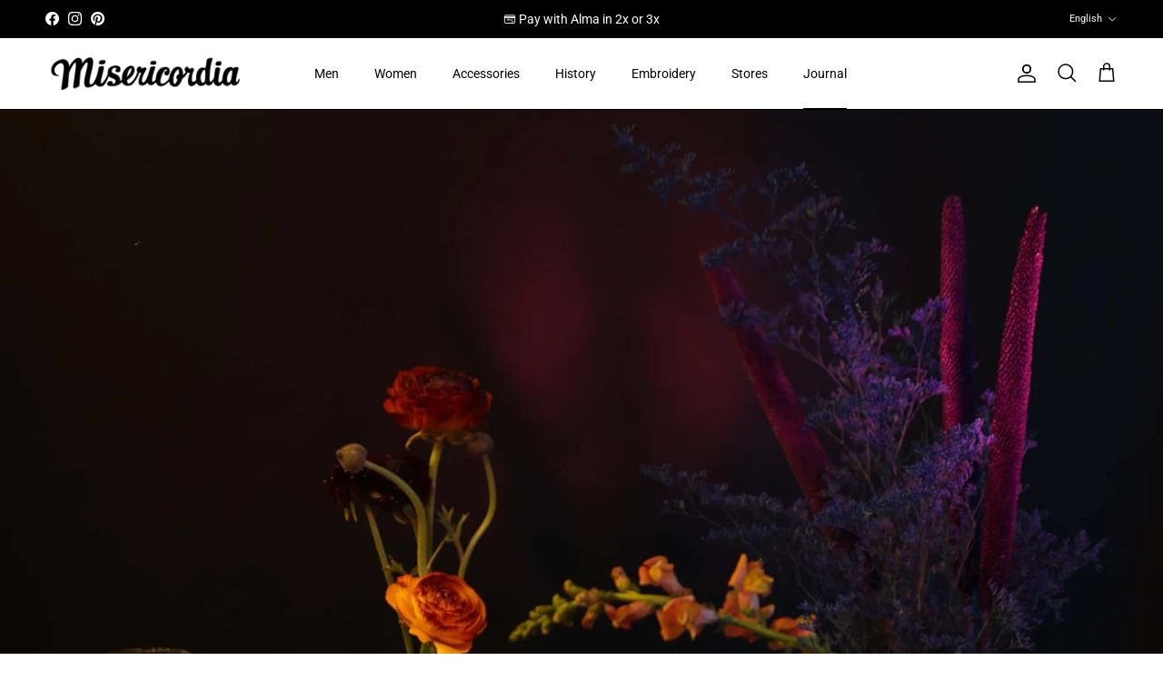

--- FILE ---
content_type: text/html; charset=utf-8
request_url: https://www.misericordia.shop/en/blogs/news/indispensables-hiver-bonnet-alpaga-maille-luxe-perou-artisanat-tricot-idees-cadeaux-noel-froid
body_size: 53967
content:
<!doctype html>
<html class="no-js" lang="en" dir="ltr">
<head>
  <!-- Google Consent Mode V2 Consentmo -->
    <!-- Google Consent Mode V2 Advanced Mode integration script for Consentmo GDPR Compliance App -->
    <script id="consentmo-gcmv2-advanced-mode-integration">
      const consentOutOfRegion = {
        analytics: true,
        marketing: true,
        functionality: true,
        adsDataRedaction: false,
        urlPassthrough: false,
      };

      window.dataLayer = window.dataLayer || [];
      function gtag(){dataLayer.push(arguments);}

      gtag('consent', 'default', {
        ad_storage: 'denied',
        ad_personalization: 'denied',
        ad_user_data: 'denied',
        analytics_storage: 'denied',
        functionality_storage: 'denied',
        personalization_storage:'denied',
        security_storage: 'granted',
        wait_for_update: 1500
      });

      document.addEventListener('consentmoSignal_onLoad', function(eventData) {
        const csmLoadSignal = eventData.detail || {isActive:false};
        console.log('LIQUID - consentmoSignal_onLoad event', csmLoadSignal);

        if (!csmLoadSignal.isActive) {
          console.log('LIQUID - isActive false - use consentOutOfRegion');
          gtag('consent', 'update', {
            ad_storage: consentOutOfRegion.marketing ? 'granted' : 'denied',
            ad_personalization: consentOutOfRegion.marketing ? 'granted' : 'denied',
            ad_user_data: consentOutOfRegion.marketing ? 'granted' : 'denied',
            analytics_storage: consentOutOfRegion.analytics ? 'granted' : 'denied',
            functionality_storage: consentOutOfRegion.functionality ? 'granted' : 'denied',
            personalization_storage: consentOutOfRegion.functionality ? 'granted' : 'denied',
            security_storage: 'granted',
          });
          gtag('set', 'ads_data_redaction', consentOutOfRegion.adsDataRedaction);
          gtag('set', 'url_passthrough', consentOutOfRegion.urlPassthrough);
          console.log('LIQUID - dataLayer', window.dataLayer);
        } else {
          console.log('LIQUID - set default-consent and subscribe consentmoSignal for consent-update');
          document.addEventListener('consentmoSignal', function(event) {
            const csmSignal = event.detail;
            const consentState = csmSignal.integration?.gcm?.isEnabled ? csmSignal.integration.gcm.state : csmSignal.state;
            console.log('LIQUID - consentmoSignal event', csmSignal);
            console.log('LIQUID - dataLayer', window.dataLayer);

            gtag('consent', 'update', consentState);
            if (csmSignal.integration?.gcm?.isEnabled) {
              gtag('set', 'ads_data_redaction', csmSignal.integration.gcm.adsDataRedaction);
              gtag('set', 'url_passthrough', csmSignal.integration.gcm.urlPassthrough);
            }
          });
        }
      });
    </script>

<meta charset="utf-8">
<meta name="viewport" content="width=device-width,initial-scale=1">
<title>THE QUALITY OF ALPACA AT THE SERVICE OF WELL MADE HEADS &ndash; Misericordia</title><link rel="canonical" href="https://www.misericordia.shop/en/blogs/news/indispensables-hiver-bonnet-alpaga-maille-luxe-perou-artisanat-tricot-idees-cadeaux-noel-froid"><link rel="icon" href="//www.misericordia.shop/cdn/shop/files/Misericordia-site-copie.png?crop=center&height=48&v=1677858626&width=48" type="image/png">
  <link rel="apple-touch-icon" href="//www.misericordia.shop/cdn/shop/files/Misericordia-site-copie.png?crop=center&height=180&v=1677858626&width=180"><meta name="description" content="100% alpaca and baby alpaca hats to keep you warm, unique gift ideas. A luxury ! Genuine products from Peru, artisanal production in our workshop in Lima. Free Fair Trade delivery and returns. 100% Handmade Products."><meta property="og:site_name" content="Misericordia">
<meta property="og:url" content="https://www.misericordia.shop/en/blogs/news/indispensables-hiver-bonnet-alpaga-maille-luxe-perou-artisanat-tricot-idees-cadeaux-noel-froid">
<meta property="og:title" content="THE QUALITY OF ALPACA AT THE SERVICE OF WELL MADE HEADS">
<meta property="og:type" content="article">
<meta property="og:description" content="100% alpaca and baby alpaca hats to keep you warm, unique gift ideas. A luxury ! Genuine products from Peru, artisanal production in our workshop in Lima. Free Fair Trade delivery and returns. 100% Handmade Products."><meta property="og:image" content="http://www.misericordia.shop/cdn/shop/articles/Bonnet-alpaga-perou-tricot-chaud-equitable-fil-douceur-chaleur-laine-hiver-001.jpg?crop=center&height=1200&v=1616520940&width=1200">
  <meta property="og:image:secure_url" content="https://www.misericordia.shop/cdn/shop/articles/Bonnet-alpaga-perou-tricot-chaud-equitable-fil-douceur-chaleur-laine-hiver-001.jpg?crop=center&height=1200&v=1616520940&width=1200">
  <meta property="og:image:width" content="2000">
  <meta property="og:image:height" content="2998"><meta name="twitter:card" content="summary_large_image">
<meta name="twitter:title" content="THE QUALITY OF ALPACA AT THE SERVICE OF WELL MADE HEADS">
<meta name="twitter:description" content="100% alpaca and baby alpaca hats to keep you warm, unique gift ideas. A luxury ! Genuine products from Peru, artisanal production in our workshop in Lima. Free Fair Trade delivery and returns. 100% Handmade Products.">
<style>@font-face {
  font-family: Roboto;
  font-weight: 400;
  font-style: normal;
  font-display: fallback;
  src: url("//www.misericordia.shop/cdn/fonts/roboto/roboto_n4.2019d890f07b1852f56ce63ba45b2db45d852cba.woff2") format("woff2"),
       url("//www.misericordia.shop/cdn/fonts/roboto/roboto_n4.238690e0007583582327135619c5f7971652fa9d.woff") format("woff");
}
@font-face {
  font-family: Roboto;
  font-weight: 700;
  font-style: normal;
  font-display: fallback;
  src: url("//www.misericordia.shop/cdn/fonts/roboto/roboto_n7.f38007a10afbbde8976c4056bfe890710d51dec2.woff2") format("woff2"),
       url("//www.misericordia.shop/cdn/fonts/roboto/roboto_n7.94bfdd3e80c7be00e128703d245c207769d763f9.woff") format("woff");
}
@font-face {
  font-family: Roboto;
  font-weight: 500;
  font-style: normal;
  font-display: fallback;
  src: url("//www.misericordia.shop/cdn/fonts/roboto/roboto_n5.250d51708d76acbac296b0e21ede8f81de4e37aa.woff2") format("woff2"),
       url("//www.misericordia.shop/cdn/fonts/roboto/roboto_n5.535e8c56f4cbbdea416167af50ab0ff1360a3949.woff") format("woff");
}
@font-face {
  font-family: Roboto;
  font-weight: 400;
  font-style: italic;
  font-display: fallback;
  src: url("//www.misericordia.shop/cdn/fonts/roboto/roboto_i4.57ce898ccda22ee84f49e6b57ae302250655e2d4.woff2") format("woff2"),
       url("//www.misericordia.shop/cdn/fonts/roboto/roboto_i4.b21f3bd061cbcb83b824ae8c7671a82587b264bf.woff") format("woff");
}
@font-face {
  font-family: Roboto;
  font-weight: 700;
  font-style: italic;
  font-display: fallback;
  src: url("//www.misericordia.shop/cdn/fonts/roboto/roboto_i7.7ccaf9410746f2c53340607c42c43f90a9005937.woff2") format("woff2"),
       url("//www.misericordia.shop/cdn/fonts/roboto/roboto_i7.49ec21cdd7148292bffea74c62c0df6e93551516.woff") format("woff");
}
@font-face {
  font-family: "Libre Franklin";
  font-weight: 600;
  font-style: normal;
  font-display: fallback;
  src: url("//www.misericordia.shop/cdn/fonts/libre_franklin/librefranklin_n6.c976b0b721ea92417572301ef17640150832a2b9.woff2") format("woff2"),
       url("//www.misericordia.shop/cdn/fonts/libre_franklin/librefranklin_n6.bb41783c980fb0a0dad0f0403cbcc7159efe6030.woff") format("woff");
}
@font-face {
  font-family: Roboto;
  font-weight: 400;
  font-style: normal;
  font-display: fallback;
  src: url("//www.misericordia.shop/cdn/fonts/roboto/roboto_n4.2019d890f07b1852f56ce63ba45b2db45d852cba.woff2") format("woff2"),
       url("//www.misericordia.shop/cdn/fonts/roboto/roboto_n4.238690e0007583582327135619c5f7971652fa9d.woff") format("woff");
}
@font-face {
  font-family: Roboto;
  font-weight: 400;
  font-style: normal;
  font-display: fallback;
  src: url("//www.misericordia.shop/cdn/fonts/roboto/roboto_n4.2019d890f07b1852f56ce63ba45b2db45d852cba.woff2") format("woff2"),
       url("//www.misericordia.shop/cdn/fonts/roboto/roboto_n4.238690e0007583582327135619c5f7971652fa9d.woff") format("woff");
}
@font-face {
  font-family: Roboto;
  font-weight: 600;
  font-style: normal;
  font-display: fallback;
  src: url("//www.misericordia.shop/cdn/fonts/roboto/roboto_n6.3d305d5382545b48404c304160aadee38c90ef9d.woff2") format("woff2"),
       url("//www.misericordia.shop/cdn/fonts/roboto/roboto_n6.bb37be020157f87e181e5489d5e9137ad60c47a2.woff") format("woff");
}
:root {
  --page-container-width:          2200px;
  --reading-container-width:       720px;
  --divider-opacity:               0.14;
  --gutter-large:                  30px;
  --gutter-desktop:                20px;
  --gutter-mobile:                 16px;
  --section-padding:               50px;
  --larger-section-padding:        80px;
  --larger-section-padding-mobile: 60px;
  --largest-section-padding:       110px;
  --aos-animate-duration:          0.6s;

  --base-font-family:              Roboto, sans-serif;
  --base-font-weight:              400;
  --base-font-style:               normal;
  --heading-font-family:           "Libre Franklin", sans-serif;
  --heading-font-weight:           600;
  --heading-font-style:            normal;
  --heading-font-letter-spacing:   normal;
  --logo-font-family:              Roboto, sans-serif;
  --logo-font-weight:              400;
  --logo-font-style:               normal;
  --nav-font-family:               Roboto, sans-serif;
  --nav-font-weight:               400;
  --nav-font-style:                normal;

  --base-text-size:14px;
  --base-line-height:              1.6;
  --input-text-size:16px;
  --smaller-text-size-1:11px;
  --smaller-text-size-2:14px;
  --smaller-text-size-3:11px;
  --smaller-text-size-4:10px;
  --larger-text-size:34px;
  --super-large-text-size:60px;
  --super-large-mobile-text-size:27px;
  --larger-mobile-text-size:27px;
  --logo-text-size:24px;--btn-letter-spacing: 0.08em;
    --btn-text-transform: uppercase;
    --button-text-size: 12px;
    --quickbuy-button-text-size: 12;
    --small-feature-link-font-size: 0.75em;
    --input-btn-padding-top: 1.2em;
    --input-btn-padding-bottom: 1.2em;--heading-text-transform:uppercase;
  --nav-text-size:                      14px;
  --mobile-menu-font-weight:            600;

  --body-bg-color:                      255 255 255;
  --bg-color:                           255 255 255;
  --body-text-color:                    0 0 0;
  --text-color:                         0 0 0;

  --header-text-col:                    #000000;--header-text-hover-col:             var(--main-nav-link-hover-col);--header-bg-col:                     #ffffff;
  --heading-color:                     0 0 0;
  --body-heading-color:                0 0 0;
  --heading-divider-col:               #000000;

  --logo-col:                          #000000;
  --main-nav-bg:                       #ffffff;
  --main-nav-link-col:                 #000000;
  --main-nav-link-hover-col:           #6c6c6c;
  --main-nav-link-featured-col:        #0024ff;

  --link-color:                        0 0 0;
  --body-link-color:                   0 0 0;

  --btn-bg-color:                        0 0 0;
  --btn-bg-hover-color:                  23 23 23;
  --btn-border-color:                    0 0 0;
  --btn-border-hover-color:              23 23 23;
  --btn-text-color:                      255 255 255;
  --btn-text-hover-color:                255 255 255;--btn-alt-bg-color:                    255 255 255;
  --btn-alt-text-color:                  0 0 0;
  --btn-alt-border-color:                0 0 0;
  --btn-alt-border-hover-color:          0 0 0;--btn-ter-bg-color:                    235 235 235;
  --btn-ter-text-color:                  0 0 0;
  --btn-ter-bg-hover-color:              0 0 0;
  --btn-ter-text-hover-color:            255 255 255;--btn-border-radius: 0;
    --btn-inspired-border-radius: 0;--color-scheme-default:                             #ffffff;
  --color-scheme-default-color:                       255 255 255;
  --color-scheme-default-text-color:                  0 0 0;
  --color-scheme-default-head-color:                  0 0 0;
  --color-scheme-default-link-color:                  0 0 0;
  --color-scheme-default-btn-text-color:              255 255 255;
  --color-scheme-default-btn-text-hover-color:        255 255 255;
  --color-scheme-default-btn-bg-color:                0 0 0;
  --color-scheme-default-btn-bg-hover-color:          23 23 23;
  --color-scheme-default-btn-border-color:            0 0 0;
  --color-scheme-default-btn-border-hover-color:      23 23 23;
  --color-scheme-default-btn-alt-text-color:          0 0 0;
  --color-scheme-default-btn-alt-bg-color:            255 255 255;
  --color-scheme-default-btn-alt-border-color:        0 0 0;
  --color-scheme-default-btn-alt-border-hover-color:  0 0 0;

  --color-scheme-1:                             #ffffff;
  --color-scheme-1-color:                       255 255 255;
  --color-scheme-1-text-color:                  0 0 0;
  --color-scheme-1-head-color:                  0 0 0;
  --color-scheme-1-link-color:                  0 0 0;
  --color-scheme-1-btn-text-color:              255 255 255;
  --color-scheme-1-btn-text-hover-color:        255 255 255;
  --color-scheme-1-btn-bg-color:                0 0 0;
  --color-scheme-1-btn-bg-hover-color:          35 35 35;
  --color-scheme-1-btn-border-color:            0 0 0;
  --color-scheme-1-btn-border-hover-color:      35 35 35;
  --color-scheme-1-btn-alt-text-color:          0 0 0;
  --color-scheme-1-btn-alt-bg-color:            255 255 255;
  --color-scheme-1-btn-alt-border-color:        0 0 0;
  --color-scheme-1-btn-alt-border-hover-color:  0 0 0;

  --color-scheme-2:                             #000000;
  --color-scheme-2-color:                       0 0 0;
  --color-scheme-2-text-color:                  255 255 255;
  --color-scheme-2-head-color:                  255 255 255;
  --color-scheme-2-link-color:                  255 255 255;
  --color-scheme-2-btn-text-color:              255 255 255;
  --color-scheme-2-btn-text-hover-color:        255 255 255;
  --color-scheme-2-btn-bg-color:                0 0 0;
  --color-scheme-2-btn-bg-hover-color:          35 35 35;
  --color-scheme-2-btn-border-color:            0 0 0;
  --color-scheme-2-btn-border-hover-color:      35 35 35;
  --color-scheme-2-btn-alt-text-color:          0 0 0;
  --color-scheme-2-btn-alt-bg-color:            255 255 255;
  --color-scheme-2-btn-alt-border-color:        0 0 0;
  --color-scheme-2-btn-alt-border-hover-color:  0 0 0;

  /* Shop Pay payment terms */
  --payment-terms-background-color:    #ffffff;--quickbuy-bg: 255 255 255;--body-input-background-color:       rgb(var(--body-bg-color));
  --input-background-color:            rgb(var(--body-bg-color));
  --body-input-text-color:             var(--body-text-color);
  --input-text-color:                  var(--body-text-color);
  --body-input-border-color:           rgb(191, 191, 191);
  --input-border-color:                rgb(191, 191, 191);
  --input-border-color-hover:          rgb(115, 115, 115);
  --input-border-color-active:         rgb(0, 0, 0);

  --swatch-cross-svg:                  url("data:image/svg+xml,%3Csvg xmlns='http://www.w3.org/2000/svg' width='240' height='240' viewBox='0 0 24 24' fill='none' stroke='rgb(191, 191, 191)' stroke-width='0.09' preserveAspectRatio='none' %3E%3Cline x1='24' y1='0' x2='0' y2='24'%3E%3C/line%3E%3C/svg%3E");
  --swatch-cross-hover:                url("data:image/svg+xml,%3Csvg xmlns='http://www.w3.org/2000/svg' width='240' height='240' viewBox='0 0 24 24' fill='none' stroke='rgb(115, 115, 115)' stroke-width='0.09' preserveAspectRatio='none' %3E%3Cline x1='24' y1='0' x2='0' y2='24'%3E%3C/line%3E%3C/svg%3E");
  --swatch-cross-active:               url("data:image/svg+xml,%3Csvg xmlns='http://www.w3.org/2000/svg' width='240' height='240' viewBox='0 0 24 24' fill='none' stroke='rgb(0, 0, 0)' stroke-width='0.09' preserveAspectRatio='none' %3E%3Cline x1='24' y1='0' x2='0' y2='24'%3E%3C/line%3E%3C/svg%3E");

  --footer-divider-col:                #ffffff;
  --footer-text-col:                   255 255 255;
  --footer-heading-col:                255 255 255;
  --footer-bg-col:                     0 0 0;--product-label-overlay-justify: flex-start;--product-label-overlay-align: flex-start;--product-label-overlay-reduction-text:   #ffffff;
  --product-label-overlay-reduction-bg:     #0024ff;
  --product-label-overlay-reduction-text-weight: 600;
  --product-label-overlay-stock-text:       #ffffff;
  --product-label-overlay-stock-bg:         #000000;
  --product-label-overlay-new-text:         #ffffff;
  --product-label-overlay-new-bg:           #000000;
  --product-label-overlay-meta-text:        #ffffff;
  --product-label-overlay-meta-bg:          #af9c8b;
  --product-label-sale-text:                #0024ff;
  --product-label-sold-text:                #171717;
  --product-label-preorder-text:            #3ea36a;

  --product-block-crop-align:               center;

  
  --product-block-price-align:              flex-start;
  --product-block-price-item-margin-start:  initial;
  --product-block-price-item-margin-end:    .5rem;
  

  

  --collection-block-image-position:   center center;

  --swatch-picker-image-size:          68px;
  --swatch-crop-align:                 center center;

  --image-overlay-text-color:          255 255 255;--image-overlay-bg:                  rgba(0, 0, 0, 0.1);
  --image-overlay-shadow-start:        rgb(0 0 0 / 0.15);
  --image-overlay-box-opacity:         0.7;--product-inventory-ok-box-color:            #ffffff;
  --product-inventory-ok-text-color:           #000000;
  --product-inventory-ok-icon-box-fill-color:  #fff;
  --product-inventory-low-box-color:           #ffffff;
  --product-inventory-low-text-color:          #0024ff;
  --product-inventory-low-icon-box-fill-color: #fff;
  --product-inventory-low-text-color-channels: 0, 0, 0;
  --product-inventory-ok-text-color-channels:  0, 36, 255;

  --rating-star-color: 0 36 255;--overlay-align-left: start;
    --overlay-align-right: end;}html[dir=rtl] {
  --overlay-right-text-m-left: 0;
  --overlay-right-text-m-right: auto;
  --overlay-left-shadow-left-left: 15%;
  --overlay-left-shadow-left-right: -50%;
  --overlay-left-shadow-right-left: -85%;
  --overlay-left-shadow-right-right: 0;
}.image-overlay--bg-box .text-overlay .text-overlay__text {
    --image-overlay-box-bg: 255 255 255;
    --heading-color: var(--body-heading-color);
    --text-color: var(--body-text-color);
    --link-color: var(--body-link-color);
  }::selection {
    background: rgb(var(--body-heading-color));
    color: rgb(var(--body-bg-color));
  }
  ::-moz-selection {
    background: rgb(var(--body-heading-color));
    color: rgb(var(--body-bg-color));
  }.use-color-scheme--default {
  --product-label-sale-text:           #0024ff;
  --product-label-sold-text:           #171717;
  --product-label-preorder-text:       #3ea36a;
  --input-background-color:            rgb(var(--body-bg-color));
  --input-text-color:                  var(--body-input-text-color);
  --input-border-color:                rgb(191, 191, 191);
  --input-border-color-hover:          rgb(115, 115, 115);
  --input-border-color-active:         rgb(0, 0, 0);
}</style>

  <link href="//www.misericordia.shop/cdn/shop/t/74/assets/main.css?v=172312757779536793001753705695" rel="stylesheet" type="text/css" media="all" />
<link rel="preload" as="font" href="//www.misericordia.shop/cdn/fonts/roboto/roboto_n4.2019d890f07b1852f56ce63ba45b2db45d852cba.woff2" type="font/woff2" crossorigin><link rel="preload" as="font" href="//www.misericordia.shop/cdn/fonts/libre_franklin/librefranklin_n6.c976b0b721ea92417572301ef17640150832a2b9.woff2" type="font/woff2" crossorigin><script>
    document.documentElement.className = document.documentElement.className.replace('no-js', 'js');

    window.theme = {
      info: {
        name: 'Symmetry',
        version: '8.0.0'
      },
      device: {
        hasTouch: window.matchMedia('(any-pointer: coarse)').matches,
        hasHover: window.matchMedia('(hover: hover)').matches
      },
      mediaQueries: {
        md: '(min-width: 768px)',
        productMediaCarouselBreak: '(min-width: 1041px)'
      },
      routes: {
        base: 'https://www.misericordia.shop',
        cart: '/en/cart',
        cartAdd: '/en/cart/add.js',
        cartUpdate: '/en/cart/update.js',
        predictiveSearch: '/en/search/suggest'
      },
      strings: {
        cartTermsConfirmation: "You must agree to the terms and conditions before continuing.",
        cartItemsQuantityError: "You can only add [QUANTITY] of this item to your cart.",
        generalSearchViewAll: "View all search results",
        noStock: "Sold out",
        noVariant: "Unavailable",
        productsProductChooseA: "Choose a",
        generalSearchPages: "Pages",
        generalSearchNoResultsWithoutTerms: "Sorry, we couldnʼt find any results",
        shippingCalculator: {
          singleRate: "There is one shipping rate for this destination:",
          multipleRates: "There are multiple shipping rates for this destination:",
          noRates: "We do not ship to this destination."
        },
        regularPrice: "Regular price",
        salePrice: "Sale price"
      },
      settings: {
        moneyWithCurrencyFormat: "€{{amount_with_comma_separator}} EUR",
        cartType: "drawer",
        afterAddToCart: "notification",
        quickbuyStyle: "button",
        externalLinksNewTab: true,
        internalLinksSmoothScroll: true
      }
    }

    theme.inlineNavigationCheck = function() {
      var pageHeader = document.querySelector('.pageheader'),
          inlineNavContainer = pageHeader.querySelector('.logo-area__left__inner'),
          inlineNav = inlineNavContainer.querySelector('.navigation--left');
      if (inlineNav && getComputedStyle(inlineNav).display != 'none') {
        var inlineMenuCentered = document.querySelector('.pageheader--layout-inline-menu-center'),
            logoContainer = document.querySelector('.logo-area__middle__inner');
        if(inlineMenuCentered) {
          var rightWidth = document.querySelector('.logo-area__right__inner').clientWidth,
              middleWidth = logoContainer.clientWidth,
              logoArea = document.querySelector('.logo-area'),
              computedLogoAreaStyle = getComputedStyle(logoArea),
              logoAreaInnerWidth = logoArea.clientWidth - Math.ceil(parseFloat(computedLogoAreaStyle.paddingLeft)) - Math.ceil(parseFloat(computedLogoAreaStyle.paddingRight)),
              availableNavWidth = logoAreaInnerWidth - Math.max(rightWidth, middleWidth) * 2 - 40;
          inlineNavContainer.style.maxWidth = availableNavWidth + 'px';
        }

        var firstInlineNavLink = inlineNav.querySelector('.navigation__item:first-child'),
            lastInlineNavLink = inlineNav.querySelector('.navigation__item:last-child');
        if (lastInlineNavLink) {
          var inlineNavWidth = null;
          if(document.querySelector('html[dir=rtl]')) {
            inlineNavWidth = firstInlineNavLink.offsetLeft - lastInlineNavLink.offsetLeft + firstInlineNavLink.offsetWidth;
          } else {
            inlineNavWidth = lastInlineNavLink.offsetLeft - firstInlineNavLink.offsetLeft + lastInlineNavLink.offsetWidth;
          }
          if (inlineNavContainer.offsetWidth >= inlineNavWidth) {
            pageHeader.classList.add('pageheader--layout-inline-permitted');
            var tallLogo = logoContainer.clientHeight > lastInlineNavLink.clientHeight + 20;
            if (tallLogo) {
              inlineNav.classList.add('navigation--tight-underline');
            } else {
              inlineNav.classList.remove('navigation--tight-underline');
            }
          } else {
            pageHeader.classList.remove('pageheader--layout-inline-permitted');
          }
        }
      }
    };

    theme.setInitialHeaderHeightProperty = () => {
      const section = document.querySelector('.section-header');
      if (section) {
        document.documentElement.style.setProperty('--theme-header-height', Math.ceil(section.clientHeight) + 'px');
      }
    };
  </script>

  <script src="//www.misericordia.shop/cdn/shop/t/74/assets/main.js?v=150891663519462644191753705695" defer></script>
    <script src="//www.misericordia.shop/cdn/shop/t/74/assets/animate-on-scroll.js?v=15249566486942820451753705694" defer></script>
    <link href="//www.misericordia.shop/cdn/shop/t/74/assets/animate-on-scroll.css?v=135962721104954213331753705694" rel="stylesheet" type="text/css" media="all" />
  

  <script>window.performance && window.performance.mark && window.performance.mark('shopify.content_for_header.start');</script><meta name="google-site-verification" content="lFmSqDG8VaRoT6tmWu0VqN7mbbZoeRDaUn2b5emTABY">
<meta name="facebook-domain-verification" content="c7wg29dpogjppdhkgj9ofjw4j2jwli">
<meta id="shopify-digital-wallet" name="shopify-digital-wallet" content="/30913495175/digital_wallets/dialog">
<meta name="shopify-checkout-api-token" content="e211890fad6f7c57b49c145720120359">
<meta id="in-context-paypal-metadata" data-shop-id="30913495175" data-venmo-supported="false" data-environment="production" data-locale="en_US" data-paypal-v4="true" data-currency="EUR">
<link rel="alternate" type="application/atom+xml" title="Feed" href="/en/blogs/news.atom" />
<link rel="alternate" hreflang="x-default" href="https://www.misericordia.shop/blogs/news/indispensables-hiver-bonnet-alpaga-maille-luxe-perou-artisanat-tricot-idees-cadeaux-noel-froid">
<link rel="alternate" hreflang="fr" href="https://www.misericordia.shop/blogs/news/indispensables-hiver-bonnet-alpaga-maille-luxe-perou-artisanat-tricot-idees-cadeaux-noel-froid">
<link rel="alternate" hreflang="en" href="https://www.misericordia.shop/en/blogs/news/indispensables-hiver-bonnet-alpaga-maille-luxe-perou-artisanat-tricot-idees-cadeaux-noel-froid">
<link rel="alternate" hreflang="en-AC" href="https://www.misericordia.shop/en-en/blogs/news/indispensables-hiver-bonnet-alpaga-maille-luxe-perou-artisanat-tricot-idees-cadeaux-noel-froid">
<link rel="alternate" hreflang="en-AD" href="https://www.misericordia.shop/en-en/blogs/news/indispensables-hiver-bonnet-alpaga-maille-luxe-perou-artisanat-tricot-idees-cadeaux-noel-froid">
<link rel="alternate" hreflang="en-AE" href="https://www.misericordia.shop/en-en/blogs/news/indispensables-hiver-bonnet-alpaga-maille-luxe-perou-artisanat-tricot-idees-cadeaux-noel-froid">
<link rel="alternate" hreflang="en-AF" href="https://www.misericordia.shop/en-en/blogs/news/indispensables-hiver-bonnet-alpaga-maille-luxe-perou-artisanat-tricot-idees-cadeaux-noel-froid">
<link rel="alternate" hreflang="en-AG" href="https://www.misericordia.shop/en-en/blogs/news/indispensables-hiver-bonnet-alpaga-maille-luxe-perou-artisanat-tricot-idees-cadeaux-noel-froid">
<link rel="alternate" hreflang="en-AI" href="https://www.misericordia.shop/en-en/blogs/news/indispensables-hiver-bonnet-alpaga-maille-luxe-perou-artisanat-tricot-idees-cadeaux-noel-froid">
<link rel="alternate" hreflang="en-AL" href="https://www.misericordia.shop/en-en/blogs/news/indispensables-hiver-bonnet-alpaga-maille-luxe-perou-artisanat-tricot-idees-cadeaux-noel-froid">
<link rel="alternate" hreflang="en-AM" href="https://www.misericordia.shop/en-en/blogs/news/indispensables-hiver-bonnet-alpaga-maille-luxe-perou-artisanat-tricot-idees-cadeaux-noel-froid">
<link rel="alternate" hreflang="en-AO" href="https://www.misericordia.shop/en-en/blogs/news/indispensables-hiver-bonnet-alpaga-maille-luxe-perou-artisanat-tricot-idees-cadeaux-noel-froid">
<link rel="alternate" hreflang="en-AR" href="https://www.misericordia.shop/en-en/blogs/news/indispensables-hiver-bonnet-alpaga-maille-luxe-perou-artisanat-tricot-idees-cadeaux-noel-froid">
<link rel="alternate" hreflang="en-AT" href="https://www.misericordia.shop/en-en/blogs/news/indispensables-hiver-bonnet-alpaga-maille-luxe-perou-artisanat-tricot-idees-cadeaux-noel-froid">
<link rel="alternate" hreflang="en-AU" href="https://www.misericordia.shop/en-en/blogs/news/indispensables-hiver-bonnet-alpaga-maille-luxe-perou-artisanat-tricot-idees-cadeaux-noel-froid">
<link rel="alternate" hreflang="en-AW" href="https://www.misericordia.shop/en-en/blogs/news/indispensables-hiver-bonnet-alpaga-maille-luxe-perou-artisanat-tricot-idees-cadeaux-noel-froid">
<link rel="alternate" hreflang="en-AX" href="https://www.misericordia.shop/en-en/blogs/news/indispensables-hiver-bonnet-alpaga-maille-luxe-perou-artisanat-tricot-idees-cadeaux-noel-froid">
<link rel="alternate" hreflang="en-AZ" href="https://www.misericordia.shop/en-en/blogs/news/indispensables-hiver-bonnet-alpaga-maille-luxe-perou-artisanat-tricot-idees-cadeaux-noel-froid">
<link rel="alternate" hreflang="en-BA" href="https://www.misericordia.shop/en-en/blogs/news/indispensables-hiver-bonnet-alpaga-maille-luxe-perou-artisanat-tricot-idees-cadeaux-noel-froid">
<link rel="alternate" hreflang="en-BB" href="https://www.misericordia.shop/en-en/blogs/news/indispensables-hiver-bonnet-alpaga-maille-luxe-perou-artisanat-tricot-idees-cadeaux-noel-froid">
<link rel="alternate" hreflang="en-BD" href="https://www.misericordia.shop/en-en/blogs/news/indispensables-hiver-bonnet-alpaga-maille-luxe-perou-artisanat-tricot-idees-cadeaux-noel-froid">
<link rel="alternate" hreflang="en-BE" href="https://www.misericordia.shop/en-en/blogs/news/indispensables-hiver-bonnet-alpaga-maille-luxe-perou-artisanat-tricot-idees-cadeaux-noel-froid">
<link rel="alternate" hreflang="en-BF" href="https://www.misericordia.shop/en-en/blogs/news/indispensables-hiver-bonnet-alpaga-maille-luxe-perou-artisanat-tricot-idees-cadeaux-noel-froid">
<link rel="alternate" hreflang="en-BG" href="https://www.misericordia.shop/en-en/blogs/news/indispensables-hiver-bonnet-alpaga-maille-luxe-perou-artisanat-tricot-idees-cadeaux-noel-froid">
<link rel="alternate" hreflang="en-BH" href="https://www.misericordia.shop/en-en/blogs/news/indispensables-hiver-bonnet-alpaga-maille-luxe-perou-artisanat-tricot-idees-cadeaux-noel-froid">
<link rel="alternate" hreflang="en-BI" href="https://www.misericordia.shop/en-en/blogs/news/indispensables-hiver-bonnet-alpaga-maille-luxe-perou-artisanat-tricot-idees-cadeaux-noel-froid">
<link rel="alternate" hreflang="en-BJ" href="https://www.misericordia.shop/en-en/blogs/news/indispensables-hiver-bonnet-alpaga-maille-luxe-perou-artisanat-tricot-idees-cadeaux-noel-froid">
<link rel="alternate" hreflang="en-BL" href="https://www.misericordia.shop/en-en/blogs/news/indispensables-hiver-bonnet-alpaga-maille-luxe-perou-artisanat-tricot-idees-cadeaux-noel-froid">
<link rel="alternate" hreflang="en-BM" href="https://www.misericordia.shop/en-en/blogs/news/indispensables-hiver-bonnet-alpaga-maille-luxe-perou-artisanat-tricot-idees-cadeaux-noel-froid">
<link rel="alternate" hreflang="en-BN" href="https://www.misericordia.shop/en-en/blogs/news/indispensables-hiver-bonnet-alpaga-maille-luxe-perou-artisanat-tricot-idees-cadeaux-noel-froid">
<link rel="alternate" hreflang="en-BO" href="https://www.misericordia.shop/en-en/blogs/news/indispensables-hiver-bonnet-alpaga-maille-luxe-perou-artisanat-tricot-idees-cadeaux-noel-froid">
<link rel="alternate" hreflang="en-BQ" href="https://www.misericordia.shop/en-en/blogs/news/indispensables-hiver-bonnet-alpaga-maille-luxe-perou-artisanat-tricot-idees-cadeaux-noel-froid">
<link rel="alternate" hreflang="en-BR" href="https://www.misericordia.shop/en-en/blogs/news/indispensables-hiver-bonnet-alpaga-maille-luxe-perou-artisanat-tricot-idees-cadeaux-noel-froid">
<link rel="alternate" hreflang="en-BS" href="https://www.misericordia.shop/en-en/blogs/news/indispensables-hiver-bonnet-alpaga-maille-luxe-perou-artisanat-tricot-idees-cadeaux-noel-froid">
<link rel="alternate" hreflang="en-BT" href="https://www.misericordia.shop/en-en/blogs/news/indispensables-hiver-bonnet-alpaga-maille-luxe-perou-artisanat-tricot-idees-cadeaux-noel-froid">
<link rel="alternate" hreflang="en-BW" href="https://www.misericordia.shop/en-en/blogs/news/indispensables-hiver-bonnet-alpaga-maille-luxe-perou-artisanat-tricot-idees-cadeaux-noel-froid">
<link rel="alternate" hreflang="en-BY" href="https://www.misericordia.shop/en-en/blogs/news/indispensables-hiver-bonnet-alpaga-maille-luxe-perou-artisanat-tricot-idees-cadeaux-noel-froid">
<link rel="alternate" hreflang="en-BZ" href="https://www.misericordia.shop/en-en/blogs/news/indispensables-hiver-bonnet-alpaga-maille-luxe-perou-artisanat-tricot-idees-cadeaux-noel-froid">
<link rel="alternate" hreflang="en-CA" href="https://www.misericordia.shop/en-en/blogs/news/indispensables-hiver-bonnet-alpaga-maille-luxe-perou-artisanat-tricot-idees-cadeaux-noel-froid">
<link rel="alternate" hreflang="en-CC" href="https://www.misericordia.shop/en-en/blogs/news/indispensables-hiver-bonnet-alpaga-maille-luxe-perou-artisanat-tricot-idees-cadeaux-noel-froid">
<link rel="alternate" hreflang="en-CD" href="https://www.misericordia.shop/en-en/blogs/news/indispensables-hiver-bonnet-alpaga-maille-luxe-perou-artisanat-tricot-idees-cadeaux-noel-froid">
<link rel="alternate" hreflang="en-CF" href="https://www.misericordia.shop/en-en/blogs/news/indispensables-hiver-bonnet-alpaga-maille-luxe-perou-artisanat-tricot-idees-cadeaux-noel-froid">
<link rel="alternate" hreflang="en-CG" href="https://www.misericordia.shop/en-en/blogs/news/indispensables-hiver-bonnet-alpaga-maille-luxe-perou-artisanat-tricot-idees-cadeaux-noel-froid">
<link rel="alternate" hreflang="en-CH" href="https://www.misericordia.shop/en-en/blogs/news/indispensables-hiver-bonnet-alpaga-maille-luxe-perou-artisanat-tricot-idees-cadeaux-noel-froid">
<link rel="alternate" hreflang="en-CI" href="https://www.misericordia.shop/en-en/blogs/news/indispensables-hiver-bonnet-alpaga-maille-luxe-perou-artisanat-tricot-idees-cadeaux-noel-froid">
<link rel="alternate" hreflang="en-CK" href="https://www.misericordia.shop/en-en/blogs/news/indispensables-hiver-bonnet-alpaga-maille-luxe-perou-artisanat-tricot-idees-cadeaux-noel-froid">
<link rel="alternate" hreflang="en-CL" href="https://www.misericordia.shop/en-en/blogs/news/indispensables-hiver-bonnet-alpaga-maille-luxe-perou-artisanat-tricot-idees-cadeaux-noel-froid">
<link rel="alternate" hreflang="en-CM" href="https://www.misericordia.shop/en-en/blogs/news/indispensables-hiver-bonnet-alpaga-maille-luxe-perou-artisanat-tricot-idees-cadeaux-noel-froid">
<link rel="alternate" hreflang="en-CN" href="https://www.misericordia.shop/en-en/blogs/news/indispensables-hiver-bonnet-alpaga-maille-luxe-perou-artisanat-tricot-idees-cadeaux-noel-froid">
<link rel="alternate" hreflang="en-CO" href="https://www.misericordia.shop/en-en/blogs/news/indispensables-hiver-bonnet-alpaga-maille-luxe-perou-artisanat-tricot-idees-cadeaux-noel-froid">
<link rel="alternate" hreflang="en-CR" href="https://www.misericordia.shop/en-en/blogs/news/indispensables-hiver-bonnet-alpaga-maille-luxe-perou-artisanat-tricot-idees-cadeaux-noel-froid">
<link rel="alternate" hreflang="en-CV" href="https://www.misericordia.shop/en-en/blogs/news/indispensables-hiver-bonnet-alpaga-maille-luxe-perou-artisanat-tricot-idees-cadeaux-noel-froid">
<link rel="alternate" hreflang="en-CW" href="https://www.misericordia.shop/en-en/blogs/news/indispensables-hiver-bonnet-alpaga-maille-luxe-perou-artisanat-tricot-idees-cadeaux-noel-froid">
<link rel="alternate" hreflang="en-CX" href="https://www.misericordia.shop/en-en/blogs/news/indispensables-hiver-bonnet-alpaga-maille-luxe-perou-artisanat-tricot-idees-cadeaux-noel-froid">
<link rel="alternate" hreflang="en-CY" href="https://www.misericordia.shop/en-en/blogs/news/indispensables-hiver-bonnet-alpaga-maille-luxe-perou-artisanat-tricot-idees-cadeaux-noel-froid">
<link rel="alternate" hreflang="en-CZ" href="https://www.misericordia.shop/en-en/blogs/news/indispensables-hiver-bonnet-alpaga-maille-luxe-perou-artisanat-tricot-idees-cadeaux-noel-froid">
<link rel="alternate" hreflang="en-DE" href="https://www.misericordia.shop/en-en/blogs/news/indispensables-hiver-bonnet-alpaga-maille-luxe-perou-artisanat-tricot-idees-cadeaux-noel-froid">
<link rel="alternate" hreflang="en-DJ" href="https://www.misericordia.shop/en-en/blogs/news/indispensables-hiver-bonnet-alpaga-maille-luxe-perou-artisanat-tricot-idees-cadeaux-noel-froid">
<link rel="alternate" hreflang="en-DK" href="https://www.misericordia.shop/en-en/blogs/news/indispensables-hiver-bonnet-alpaga-maille-luxe-perou-artisanat-tricot-idees-cadeaux-noel-froid">
<link rel="alternate" hreflang="en-DM" href="https://www.misericordia.shop/en-en/blogs/news/indispensables-hiver-bonnet-alpaga-maille-luxe-perou-artisanat-tricot-idees-cadeaux-noel-froid">
<link rel="alternate" hreflang="en-DO" href="https://www.misericordia.shop/en-en/blogs/news/indispensables-hiver-bonnet-alpaga-maille-luxe-perou-artisanat-tricot-idees-cadeaux-noel-froid">
<link rel="alternate" hreflang="en-DZ" href="https://www.misericordia.shop/en-en/blogs/news/indispensables-hiver-bonnet-alpaga-maille-luxe-perou-artisanat-tricot-idees-cadeaux-noel-froid">
<link rel="alternate" hreflang="en-EC" href="https://www.misericordia.shop/en-en/blogs/news/indispensables-hiver-bonnet-alpaga-maille-luxe-perou-artisanat-tricot-idees-cadeaux-noel-froid">
<link rel="alternate" hreflang="en-EE" href="https://www.misericordia.shop/en-en/blogs/news/indispensables-hiver-bonnet-alpaga-maille-luxe-perou-artisanat-tricot-idees-cadeaux-noel-froid">
<link rel="alternate" hreflang="en-EG" href="https://www.misericordia.shop/en-en/blogs/news/indispensables-hiver-bonnet-alpaga-maille-luxe-perou-artisanat-tricot-idees-cadeaux-noel-froid">
<link rel="alternate" hreflang="en-EH" href="https://www.misericordia.shop/en-en/blogs/news/indispensables-hiver-bonnet-alpaga-maille-luxe-perou-artisanat-tricot-idees-cadeaux-noel-froid">
<link rel="alternate" hreflang="en-ER" href="https://www.misericordia.shop/en-en/blogs/news/indispensables-hiver-bonnet-alpaga-maille-luxe-perou-artisanat-tricot-idees-cadeaux-noel-froid">
<link rel="alternate" hreflang="en-ES" href="https://www.misericordia.shop/en-en/blogs/news/indispensables-hiver-bonnet-alpaga-maille-luxe-perou-artisanat-tricot-idees-cadeaux-noel-froid">
<link rel="alternate" hreflang="en-ET" href="https://www.misericordia.shop/en-en/blogs/news/indispensables-hiver-bonnet-alpaga-maille-luxe-perou-artisanat-tricot-idees-cadeaux-noel-froid">
<link rel="alternate" hreflang="en-FI" href="https://www.misericordia.shop/en-en/blogs/news/indispensables-hiver-bonnet-alpaga-maille-luxe-perou-artisanat-tricot-idees-cadeaux-noel-froid">
<link rel="alternate" hreflang="en-FJ" href="https://www.misericordia.shop/en-en/blogs/news/indispensables-hiver-bonnet-alpaga-maille-luxe-perou-artisanat-tricot-idees-cadeaux-noel-froid">
<link rel="alternate" hreflang="en-FK" href="https://www.misericordia.shop/en-en/blogs/news/indispensables-hiver-bonnet-alpaga-maille-luxe-perou-artisanat-tricot-idees-cadeaux-noel-froid">
<link rel="alternate" hreflang="en-FO" href="https://www.misericordia.shop/en-en/blogs/news/indispensables-hiver-bonnet-alpaga-maille-luxe-perou-artisanat-tricot-idees-cadeaux-noel-froid">
<link rel="alternate" hreflang="en-GA" href="https://www.misericordia.shop/en-en/blogs/news/indispensables-hiver-bonnet-alpaga-maille-luxe-perou-artisanat-tricot-idees-cadeaux-noel-froid">
<link rel="alternate" hreflang="en-GB" href="https://www.misericordia.shop/en-en/blogs/news/indispensables-hiver-bonnet-alpaga-maille-luxe-perou-artisanat-tricot-idees-cadeaux-noel-froid">
<link rel="alternate" hreflang="en-GD" href="https://www.misericordia.shop/en-en/blogs/news/indispensables-hiver-bonnet-alpaga-maille-luxe-perou-artisanat-tricot-idees-cadeaux-noel-froid">
<link rel="alternate" hreflang="en-GE" href="https://www.misericordia.shop/en-en/blogs/news/indispensables-hiver-bonnet-alpaga-maille-luxe-perou-artisanat-tricot-idees-cadeaux-noel-froid">
<link rel="alternate" hreflang="en-GF" href="https://www.misericordia.shop/en-en/blogs/news/indispensables-hiver-bonnet-alpaga-maille-luxe-perou-artisanat-tricot-idees-cadeaux-noel-froid">
<link rel="alternate" hreflang="en-GG" href="https://www.misericordia.shop/en-en/blogs/news/indispensables-hiver-bonnet-alpaga-maille-luxe-perou-artisanat-tricot-idees-cadeaux-noel-froid">
<link rel="alternate" hreflang="en-GH" href="https://www.misericordia.shop/en-en/blogs/news/indispensables-hiver-bonnet-alpaga-maille-luxe-perou-artisanat-tricot-idees-cadeaux-noel-froid">
<link rel="alternate" hreflang="en-GI" href="https://www.misericordia.shop/en-en/blogs/news/indispensables-hiver-bonnet-alpaga-maille-luxe-perou-artisanat-tricot-idees-cadeaux-noel-froid">
<link rel="alternate" hreflang="en-GL" href="https://www.misericordia.shop/en-en/blogs/news/indispensables-hiver-bonnet-alpaga-maille-luxe-perou-artisanat-tricot-idees-cadeaux-noel-froid">
<link rel="alternate" hreflang="en-GM" href="https://www.misericordia.shop/en-en/blogs/news/indispensables-hiver-bonnet-alpaga-maille-luxe-perou-artisanat-tricot-idees-cadeaux-noel-froid">
<link rel="alternate" hreflang="en-GN" href="https://www.misericordia.shop/en-en/blogs/news/indispensables-hiver-bonnet-alpaga-maille-luxe-perou-artisanat-tricot-idees-cadeaux-noel-froid">
<link rel="alternate" hreflang="en-GP" href="https://www.misericordia.shop/en-en/blogs/news/indispensables-hiver-bonnet-alpaga-maille-luxe-perou-artisanat-tricot-idees-cadeaux-noel-froid">
<link rel="alternate" hreflang="en-GQ" href="https://www.misericordia.shop/en-en/blogs/news/indispensables-hiver-bonnet-alpaga-maille-luxe-perou-artisanat-tricot-idees-cadeaux-noel-froid">
<link rel="alternate" hreflang="en-GR" href="https://www.misericordia.shop/en-en/blogs/news/indispensables-hiver-bonnet-alpaga-maille-luxe-perou-artisanat-tricot-idees-cadeaux-noel-froid">
<link rel="alternate" hreflang="en-GS" href="https://www.misericordia.shop/en-en/blogs/news/indispensables-hiver-bonnet-alpaga-maille-luxe-perou-artisanat-tricot-idees-cadeaux-noel-froid">
<link rel="alternate" hreflang="en-GT" href="https://www.misericordia.shop/en-en/blogs/news/indispensables-hiver-bonnet-alpaga-maille-luxe-perou-artisanat-tricot-idees-cadeaux-noel-froid">
<link rel="alternate" hreflang="en-GW" href="https://www.misericordia.shop/en-en/blogs/news/indispensables-hiver-bonnet-alpaga-maille-luxe-perou-artisanat-tricot-idees-cadeaux-noel-froid">
<link rel="alternate" hreflang="en-GY" href="https://www.misericordia.shop/en-en/blogs/news/indispensables-hiver-bonnet-alpaga-maille-luxe-perou-artisanat-tricot-idees-cadeaux-noel-froid">
<link rel="alternate" hreflang="en-HK" href="https://www.misericordia.shop/en-en/blogs/news/indispensables-hiver-bonnet-alpaga-maille-luxe-perou-artisanat-tricot-idees-cadeaux-noel-froid">
<link rel="alternate" hreflang="en-HN" href="https://www.misericordia.shop/en-en/blogs/news/indispensables-hiver-bonnet-alpaga-maille-luxe-perou-artisanat-tricot-idees-cadeaux-noel-froid">
<link rel="alternate" hreflang="en-HR" href="https://www.misericordia.shop/en-en/blogs/news/indispensables-hiver-bonnet-alpaga-maille-luxe-perou-artisanat-tricot-idees-cadeaux-noel-froid">
<link rel="alternate" hreflang="en-HT" href="https://www.misericordia.shop/en-en/blogs/news/indispensables-hiver-bonnet-alpaga-maille-luxe-perou-artisanat-tricot-idees-cadeaux-noel-froid">
<link rel="alternate" hreflang="en-HU" href="https://www.misericordia.shop/en-en/blogs/news/indispensables-hiver-bonnet-alpaga-maille-luxe-perou-artisanat-tricot-idees-cadeaux-noel-froid">
<link rel="alternate" hreflang="en-ID" href="https://www.misericordia.shop/en-en/blogs/news/indispensables-hiver-bonnet-alpaga-maille-luxe-perou-artisanat-tricot-idees-cadeaux-noel-froid">
<link rel="alternate" hreflang="en-IE" href="https://www.misericordia.shop/en-en/blogs/news/indispensables-hiver-bonnet-alpaga-maille-luxe-perou-artisanat-tricot-idees-cadeaux-noel-froid">
<link rel="alternate" hreflang="en-IL" href="https://www.misericordia.shop/en-en/blogs/news/indispensables-hiver-bonnet-alpaga-maille-luxe-perou-artisanat-tricot-idees-cadeaux-noel-froid">
<link rel="alternate" hreflang="en-IM" href="https://www.misericordia.shop/en-en/blogs/news/indispensables-hiver-bonnet-alpaga-maille-luxe-perou-artisanat-tricot-idees-cadeaux-noel-froid">
<link rel="alternate" hreflang="en-IN" href="https://www.misericordia.shop/en-en/blogs/news/indispensables-hiver-bonnet-alpaga-maille-luxe-perou-artisanat-tricot-idees-cadeaux-noel-froid">
<link rel="alternate" hreflang="en-IO" href="https://www.misericordia.shop/en-en/blogs/news/indispensables-hiver-bonnet-alpaga-maille-luxe-perou-artisanat-tricot-idees-cadeaux-noel-froid">
<link rel="alternate" hreflang="en-IQ" href="https://www.misericordia.shop/en-en/blogs/news/indispensables-hiver-bonnet-alpaga-maille-luxe-perou-artisanat-tricot-idees-cadeaux-noel-froid">
<link rel="alternate" hreflang="en-IS" href="https://www.misericordia.shop/en-en/blogs/news/indispensables-hiver-bonnet-alpaga-maille-luxe-perou-artisanat-tricot-idees-cadeaux-noel-froid">
<link rel="alternate" hreflang="en-IT" href="https://www.misericordia.shop/en-en/blogs/news/indispensables-hiver-bonnet-alpaga-maille-luxe-perou-artisanat-tricot-idees-cadeaux-noel-froid">
<link rel="alternate" hreflang="en-JE" href="https://www.misericordia.shop/en-en/blogs/news/indispensables-hiver-bonnet-alpaga-maille-luxe-perou-artisanat-tricot-idees-cadeaux-noel-froid">
<link rel="alternate" hreflang="en-JM" href="https://www.misericordia.shop/en-en/blogs/news/indispensables-hiver-bonnet-alpaga-maille-luxe-perou-artisanat-tricot-idees-cadeaux-noel-froid">
<link rel="alternate" hreflang="en-JO" href="https://www.misericordia.shop/en-en/blogs/news/indispensables-hiver-bonnet-alpaga-maille-luxe-perou-artisanat-tricot-idees-cadeaux-noel-froid">
<link rel="alternate" hreflang="en-JP" href="https://www.misericordia.shop/en-en/blogs/news/indispensables-hiver-bonnet-alpaga-maille-luxe-perou-artisanat-tricot-idees-cadeaux-noel-froid">
<link rel="alternate" hreflang="en-KE" href="https://www.misericordia.shop/en-en/blogs/news/indispensables-hiver-bonnet-alpaga-maille-luxe-perou-artisanat-tricot-idees-cadeaux-noel-froid">
<link rel="alternate" hreflang="en-KG" href="https://www.misericordia.shop/en-en/blogs/news/indispensables-hiver-bonnet-alpaga-maille-luxe-perou-artisanat-tricot-idees-cadeaux-noel-froid">
<link rel="alternate" hreflang="en-KH" href="https://www.misericordia.shop/en-en/blogs/news/indispensables-hiver-bonnet-alpaga-maille-luxe-perou-artisanat-tricot-idees-cadeaux-noel-froid">
<link rel="alternate" hreflang="en-KI" href="https://www.misericordia.shop/en-en/blogs/news/indispensables-hiver-bonnet-alpaga-maille-luxe-perou-artisanat-tricot-idees-cadeaux-noel-froid">
<link rel="alternate" hreflang="en-KM" href="https://www.misericordia.shop/en-en/blogs/news/indispensables-hiver-bonnet-alpaga-maille-luxe-perou-artisanat-tricot-idees-cadeaux-noel-froid">
<link rel="alternate" hreflang="en-KN" href="https://www.misericordia.shop/en-en/blogs/news/indispensables-hiver-bonnet-alpaga-maille-luxe-perou-artisanat-tricot-idees-cadeaux-noel-froid">
<link rel="alternate" hreflang="en-KR" href="https://www.misericordia.shop/en-en/blogs/news/indispensables-hiver-bonnet-alpaga-maille-luxe-perou-artisanat-tricot-idees-cadeaux-noel-froid">
<link rel="alternate" hreflang="en-KW" href="https://www.misericordia.shop/en-en/blogs/news/indispensables-hiver-bonnet-alpaga-maille-luxe-perou-artisanat-tricot-idees-cadeaux-noel-froid">
<link rel="alternate" hreflang="en-KY" href="https://www.misericordia.shop/en-en/blogs/news/indispensables-hiver-bonnet-alpaga-maille-luxe-perou-artisanat-tricot-idees-cadeaux-noel-froid">
<link rel="alternate" hreflang="en-KZ" href="https://www.misericordia.shop/en-en/blogs/news/indispensables-hiver-bonnet-alpaga-maille-luxe-perou-artisanat-tricot-idees-cadeaux-noel-froid">
<link rel="alternate" hreflang="en-LA" href="https://www.misericordia.shop/en-en/blogs/news/indispensables-hiver-bonnet-alpaga-maille-luxe-perou-artisanat-tricot-idees-cadeaux-noel-froid">
<link rel="alternate" hreflang="en-LB" href="https://www.misericordia.shop/en-en/blogs/news/indispensables-hiver-bonnet-alpaga-maille-luxe-perou-artisanat-tricot-idees-cadeaux-noel-froid">
<link rel="alternate" hreflang="en-LC" href="https://www.misericordia.shop/en-en/blogs/news/indispensables-hiver-bonnet-alpaga-maille-luxe-perou-artisanat-tricot-idees-cadeaux-noel-froid">
<link rel="alternate" hreflang="en-LI" href="https://www.misericordia.shop/en-en/blogs/news/indispensables-hiver-bonnet-alpaga-maille-luxe-perou-artisanat-tricot-idees-cadeaux-noel-froid">
<link rel="alternate" hreflang="en-LK" href="https://www.misericordia.shop/en-en/blogs/news/indispensables-hiver-bonnet-alpaga-maille-luxe-perou-artisanat-tricot-idees-cadeaux-noel-froid">
<link rel="alternate" hreflang="en-LR" href="https://www.misericordia.shop/en-en/blogs/news/indispensables-hiver-bonnet-alpaga-maille-luxe-perou-artisanat-tricot-idees-cadeaux-noel-froid">
<link rel="alternate" hreflang="en-LS" href="https://www.misericordia.shop/en-en/blogs/news/indispensables-hiver-bonnet-alpaga-maille-luxe-perou-artisanat-tricot-idees-cadeaux-noel-froid">
<link rel="alternate" hreflang="en-LT" href="https://www.misericordia.shop/en-en/blogs/news/indispensables-hiver-bonnet-alpaga-maille-luxe-perou-artisanat-tricot-idees-cadeaux-noel-froid">
<link rel="alternate" hreflang="en-LU" href="https://www.misericordia.shop/en-en/blogs/news/indispensables-hiver-bonnet-alpaga-maille-luxe-perou-artisanat-tricot-idees-cadeaux-noel-froid">
<link rel="alternate" hreflang="en-LV" href="https://www.misericordia.shop/en-en/blogs/news/indispensables-hiver-bonnet-alpaga-maille-luxe-perou-artisanat-tricot-idees-cadeaux-noel-froid">
<link rel="alternate" hreflang="en-LY" href="https://www.misericordia.shop/en-en/blogs/news/indispensables-hiver-bonnet-alpaga-maille-luxe-perou-artisanat-tricot-idees-cadeaux-noel-froid">
<link rel="alternate" hreflang="en-MA" href="https://www.misericordia.shop/en-en/blogs/news/indispensables-hiver-bonnet-alpaga-maille-luxe-perou-artisanat-tricot-idees-cadeaux-noel-froid">
<link rel="alternate" hreflang="en-MC" href="https://www.misericordia.shop/en-en/blogs/news/indispensables-hiver-bonnet-alpaga-maille-luxe-perou-artisanat-tricot-idees-cadeaux-noel-froid">
<link rel="alternate" hreflang="en-MD" href="https://www.misericordia.shop/en-en/blogs/news/indispensables-hiver-bonnet-alpaga-maille-luxe-perou-artisanat-tricot-idees-cadeaux-noel-froid">
<link rel="alternate" hreflang="en-ME" href="https://www.misericordia.shop/en-en/blogs/news/indispensables-hiver-bonnet-alpaga-maille-luxe-perou-artisanat-tricot-idees-cadeaux-noel-froid">
<link rel="alternate" hreflang="en-MF" href="https://www.misericordia.shop/en-en/blogs/news/indispensables-hiver-bonnet-alpaga-maille-luxe-perou-artisanat-tricot-idees-cadeaux-noel-froid">
<link rel="alternate" hreflang="en-MG" href="https://www.misericordia.shop/en-en/blogs/news/indispensables-hiver-bonnet-alpaga-maille-luxe-perou-artisanat-tricot-idees-cadeaux-noel-froid">
<link rel="alternate" hreflang="en-MK" href="https://www.misericordia.shop/en-en/blogs/news/indispensables-hiver-bonnet-alpaga-maille-luxe-perou-artisanat-tricot-idees-cadeaux-noel-froid">
<link rel="alternate" hreflang="en-ML" href="https://www.misericordia.shop/en-en/blogs/news/indispensables-hiver-bonnet-alpaga-maille-luxe-perou-artisanat-tricot-idees-cadeaux-noel-froid">
<link rel="alternate" hreflang="en-MM" href="https://www.misericordia.shop/en-en/blogs/news/indispensables-hiver-bonnet-alpaga-maille-luxe-perou-artisanat-tricot-idees-cadeaux-noel-froid">
<link rel="alternate" hreflang="en-MN" href="https://www.misericordia.shop/en-en/blogs/news/indispensables-hiver-bonnet-alpaga-maille-luxe-perou-artisanat-tricot-idees-cadeaux-noel-froid">
<link rel="alternate" hreflang="en-MO" href="https://www.misericordia.shop/en-en/blogs/news/indispensables-hiver-bonnet-alpaga-maille-luxe-perou-artisanat-tricot-idees-cadeaux-noel-froid">
<link rel="alternate" hreflang="en-MQ" href="https://www.misericordia.shop/en-en/blogs/news/indispensables-hiver-bonnet-alpaga-maille-luxe-perou-artisanat-tricot-idees-cadeaux-noel-froid">
<link rel="alternate" hreflang="en-MR" href="https://www.misericordia.shop/en-en/blogs/news/indispensables-hiver-bonnet-alpaga-maille-luxe-perou-artisanat-tricot-idees-cadeaux-noel-froid">
<link rel="alternate" hreflang="en-MS" href="https://www.misericordia.shop/en-en/blogs/news/indispensables-hiver-bonnet-alpaga-maille-luxe-perou-artisanat-tricot-idees-cadeaux-noel-froid">
<link rel="alternate" hreflang="en-MT" href="https://www.misericordia.shop/en-en/blogs/news/indispensables-hiver-bonnet-alpaga-maille-luxe-perou-artisanat-tricot-idees-cadeaux-noel-froid">
<link rel="alternate" hreflang="en-MU" href="https://www.misericordia.shop/en-en/blogs/news/indispensables-hiver-bonnet-alpaga-maille-luxe-perou-artisanat-tricot-idees-cadeaux-noel-froid">
<link rel="alternate" hreflang="en-MV" href="https://www.misericordia.shop/en-en/blogs/news/indispensables-hiver-bonnet-alpaga-maille-luxe-perou-artisanat-tricot-idees-cadeaux-noel-froid">
<link rel="alternate" hreflang="en-MW" href="https://www.misericordia.shop/en-en/blogs/news/indispensables-hiver-bonnet-alpaga-maille-luxe-perou-artisanat-tricot-idees-cadeaux-noel-froid">
<link rel="alternate" hreflang="en-MX" href="https://www.misericordia.shop/en-en/blogs/news/indispensables-hiver-bonnet-alpaga-maille-luxe-perou-artisanat-tricot-idees-cadeaux-noel-froid">
<link rel="alternate" hreflang="en-MY" href="https://www.misericordia.shop/en-en/blogs/news/indispensables-hiver-bonnet-alpaga-maille-luxe-perou-artisanat-tricot-idees-cadeaux-noel-froid">
<link rel="alternate" hreflang="en-MZ" href="https://www.misericordia.shop/en-en/blogs/news/indispensables-hiver-bonnet-alpaga-maille-luxe-perou-artisanat-tricot-idees-cadeaux-noel-froid">
<link rel="alternate" hreflang="en-NA" href="https://www.misericordia.shop/en-en/blogs/news/indispensables-hiver-bonnet-alpaga-maille-luxe-perou-artisanat-tricot-idees-cadeaux-noel-froid">
<link rel="alternate" hreflang="en-NC" href="https://www.misericordia.shop/en-en/blogs/news/indispensables-hiver-bonnet-alpaga-maille-luxe-perou-artisanat-tricot-idees-cadeaux-noel-froid">
<link rel="alternate" hreflang="en-NE" href="https://www.misericordia.shop/en-en/blogs/news/indispensables-hiver-bonnet-alpaga-maille-luxe-perou-artisanat-tricot-idees-cadeaux-noel-froid">
<link rel="alternate" hreflang="en-NF" href="https://www.misericordia.shop/en-en/blogs/news/indispensables-hiver-bonnet-alpaga-maille-luxe-perou-artisanat-tricot-idees-cadeaux-noel-froid">
<link rel="alternate" hreflang="en-NG" href="https://www.misericordia.shop/en-en/blogs/news/indispensables-hiver-bonnet-alpaga-maille-luxe-perou-artisanat-tricot-idees-cadeaux-noel-froid">
<link rel="alternate" hreflang="en-NI" href="https://www.misericordia.shop/en-en/blogs/news/indispensables-hiver-bonnet-alpaga-maille-luxe-perou-artisanat-tricot-idees-cadeaux-noel-froid">
<link rel="alternate" hreflang="en-NL" href="https://www.misericordia.shop/en-en/blogs/news/indispensables-hiver-bonnet-alpaga-maille-luxe-perou-artisanat-tricot-idees-cadeaux-noel-froid">
<link rel="alternate" hreflang="en-NO" href="https://www.misericordia.shop/en-en/blogs/news/indispensables-hiver-bonnet-alpaga-maille-luxe-perou-artisanat-tricot-idees-cadeaux-noel-froid">
<link rel="alternate" hreflang="en-NP" href="https://www.misericordia.shop/en-en/blogs/news/indispensables-hiver-bonnet-alpaga-maille-luxe-perou-artisanat-tricot-idees-cadeaux-noel-froid">
<link rel="alternate" hreflang="en-NR" href="https://www.misericordia.shop/en-en/blogs/news/indispensables-hiver-bonnet-alpaga-maille-luxe-perou-artisanat-tricot-idees-cadeaux-noel-froid">
<link rel="alternate" hreflang="en-NU" href="https://www.misericordia.shop/en-en/blogs/news/indispensables-hiver-bonnet-alpaga-maille-luxe-perou-artisanat-tricot-idees-cadeaux-noel-froid">
<link rel="alternate" hreflang="en-NZ" href="https://www.misericordia.shop/en-en/blogs/news/indispensables-hiver-bonnet-alpaga-maille-luxe-perou-artisanat-tricot-idees-cadeaux-noel-froid">
<link rel="alternate" hreflang="en-OM" href="https://www.misericordia.shop/en-en/blogs/news/indispensables-hiver-bonnet-alpaga-maille-luxe-perou-artisanat-tricot-idees-cadeaux-noel-froid">
<link rel="alternate" hreflang="en-PA" href="https://www.misericordia.shop/en-en/blogs/news/indispensables-hiver-bonnet-alpaga-maille-luxe-perou-artisanat-tricot-idees-cadeaux-noel-froid">
<link rel="alternate" hreflang="en-PE" href="https://www.misericordia.shop/en-en/blogs/news/indispensables-hiver-bonnet-alpaga-maille-luxe-perou-artisanat-tricot-idees-cadeaux-noel-froid">
<link rel="alternate" hreflang="en-PF" href="https://www.misericordia.shop/en-en/blogs/news/indispensables-hiver-bonnet-alpaga-maille-luxe-perou-artisanat-tricot-idees-cadeaux-noel-froid">
<link rel="alternate" hreflang="en-PG" href="https://www.misericordia.shop/en-en/blogs/news/indispensables-hiver-bonnet-alpaga-maille-luxe-perou-artisanat-tricot-idees-cadeaux-noel-froid">
<link rel="alternate" hreflang="en-PH" href="https://www.misericordia.shop/en-en/blogs/news/indispensables-hiver-bonnet-alpaga-maille-luxe-perou-artisanat-tricot-idees-cadeaux-noel-froid">
<link rel="alternate" hreflang="en-PK" href="https://www.misericordia.shop/en-en/blogs/news/indispensables-hiver-bonnet-alpaga-maille-luxe-perou-artisanat-tricot-idees-cadeaux-noel-froid">
<link rel="alternate" hreflang="en-PL" href="https://www.misericordia.shop/en-en/blogs/news/indispensables-hiver-bonnet-alpaga-maille-luxe-perou-artisanat-tricot-idees-cadeaux-noel-froid">
<link rel="alternate" hreflang="en-PM" href="https://www.misericordia.shop/en-en/blogs/news/indispensables-hiver-bonnet-alpaga-maille-luxe-perou-artisanat-tricot-idees-cadeaux-noel-froid">
<link rel="alternate" hreflang="en-PN" href="https://www.misericordia.shop/en-en/blogs/news/indispensables-hiver-bonnet-alpaga-maille-luxe-perou-artisanat-tricot-idees-cadeaux-noel-froid">
<link rel="alternate" hreflang="en-PS" href="https://www.misericordia.shop/en-en/blogs/news/indispensables-hiver-bonnet-alpaga-maille-luxe-perou-artisanat-tricot-idees-cadeaux-noel-froid">
<link rel="alternate" hreflang="en-PT" href="https://www.misericordia.shop/en-en/blogs/news/indispensables-hiver-bonnet-alpaga-maille-luxe-perou-artisanat-tricot-idees-cadeaux-noel-froid">
<link rel="alternate" hreflang="en-PY" href="https://www.misericordia.shop/en-en/blogs/news/indispensables-hiver-bonnet-alpaga-maille-luxe-perou-artisanat-tricot-idees-cadeaux-noel-froid">
<link rel="alternate" hreflang="en-QA" href="https://www.misericordia.shop/en-en/blogs/news/indispensables-hiver-bonnet-alpaga-maille-luxe-perou-artisanat-tricot-idees-cadeaux-noel-froid">
<link rel="alternate" hreflang="en-RE" href="https://www.misericordia.shop/en-en/blogs/news/indispensables-hiver-bonnet-alpaga-maille-luxe-perou-artisanat-tricot-idees-cadeaux-noel-froid">
<link rel="alternate" hreflang="en-RO" href="https://www.misericordia.shop/en-en/blogs/news/indispensables-hiver-bonnet-alpaga-maille-luxe-perou-artisanat-tricot-idees-cadeaux-noel-froid">
<link rel="alternate" hreflang="en-RS" href="https://www.misericordia.shop/en-en/blogs/news/indispensables-hiver-bonnet-alpaga-maille-luxe-perou-artisanat-tricot-idees-cadeaux-noel-froid">
<link rel="alternate" hreflang="en-RU" href="https://www.misericordia.shop/en-en/blogs/news/indispensables-hiver-bonnet-alpaga-maille-luxe-perou-artisanat-tricot-idees-cadeaux-noel-froid">
<link rel="alternate" hreflang="en-RW" href="https://www.misericordia.shop/en-en/blogs/news/indispensables-hiver-bonnet-alpaga-maille-luxe-perou-artisanat-tricot-idees-cadeaux-noel-froid">
<link rel="alternate" hreflang="en-SA" href="https://www.misericordia.shop/en-en/blogs/news/indispensables-hiver-bonnet-alpaga-maille-luxe-perou-artisanat-tricot-idees-cadeaux-noel-froid">
<link rel="alternate" hreflang="en-SB" href="https://www.misericordia.shop/en-en/blogs/news/indispensables-hiver-bonnet-alpaga-maille-luxe-perou-artisanat-tricot-idees-cadeaux-noel-froid">
<link rel="alternate" hreflang="en-SC" href="https://www.misericordia.shop/en-en/blogs/news/indispensables-hiver-bonnet-alpaga-maille-luxe-perou-artisanat-tricot-idees-cadeaux-noel-froid">
<link rel="alternate" hreflang="en-SD" href="https://www.misericordia.shop/en-en/blogs/news/indispensables-hiver-bonnet-alpaga-maille-luxe-perou-artisanat-tricot-idees-cadeaux-noel-froid">
<link rel="alternate" hreflang="en-SE" href="https://www.misericordia.shop/en-en/blogs/news/indispensables-hiver-bonnet-alpaga-maille-luxe-perou-artisanat-tricot-idees-cadeaux-noel-froid">
<link rel="alternate" hreflang="en-SG" href="https://www.misericordia.shop/en-en/blogs/news/indispensables-hiver-bonnet-alpaga-maille-luxe-perou-artisanat-tricot-idees-cadeaux-noel-froid">
<link rel="alternate" hreflang="en-SH" href="https://www.misericordia.shop/en-en/blogs/news/indispensables-hiver-bonnet-alpaga-maille-luxe-perou-artisanat-tricot-idees-cadeaux-noel-froid">
<link rel="alternate" hreflang="en-SI" href="https://www.misericordia.shop/en-en/blogs/news/indispensables-hiver-bonnet-alpaga-maille-luxe-perou-artisanat-tricot-idees-cadeaux-noel-froid">
<link rel="alternate" hreflang="en-SJ" href="https://www.misericordia.shop/en-en/blogs/news/indispensables-hiver-bonnet-alpaga-maille-luxe-perou-artisanat-tricot-idees-cadeaux-noel-froid">
<link rel="alternate" hreflang="en-SK" href="https://www.misericordia.shop/en-en/blogs/news/indispensables-hiver-bonnet-alpaga-maille-luxe-perou-artisanat-tricot-idees-cadeaux-noel-froid">
<link rel="alternate" hreflang="en-SL" href="https://www.misericordia.shop/en-en/blogs/news/indispensables-hiver-bonnet-alpaga-maille-luxe-perou-artisanat-tricot-idees-cadeaux-noel-froid">
<link rel="alternate" hreflang="en-SM" href="https://www.misericordia.shop/en-en/blogs/news/indispensables-hiver-bonnet-alpaga-maille-luxe-perou-artisanat-tricot-idees-cadeaux-noel-froid">
<link rel="alternate" hreflang="en-SN" href="https://www.misericordia.shop/en-en/blogs/news/indispensables-hiver-bonnet-alpaga-maille-luxe-perou-artisanat-tricot-idees-cadeaux-noel-froid">
<link rel="alternate" hreflang="en-SO" href="https://www.misericordia.shop/en-en/blogs/news/indispensables-hiver-bonnet-alpaga-maille-luxe-perou-artisanat-tricot-idees-cadeaux-noel-froid">
<link rel="alternate" hreflang="en-SR" href="https://www.misericordia.shop/en-en/blogs/news/indispensables-hiver-bonnet-alpaga-maille-luxe-perou-artisanat-tricot-idees-cadeaux-noel-froid">
<link rel="alternate" hreflang="en-SS" href="https://www.misericordia.shop/en-en/blogs/news/indispensables-hiver-bonnet-alpaga-maille-luxe-perou-artisanat-tricot-idees-cadeaux-noel-froid">
<link rel="alternate" hreflang="en-ST" href="https://www.misericordia.shop/en-en/blogs/news/indispensables-hiver-bonnet-alpaga-maille-luxe-perou-artisanat-tricot-idees-cadeaux-noel-froid">
<link rel="alternate" hreflang="en-SV" href="https://www.misericordia.shop/en-en/blogs/news/indispensables-hiver-bonnet-alpaga-maille-luxe-perou-artisanat-tricot-idees-cadeaux-noel-froid">
<link rel="alternate" hreflang="en-SX" href="https://www.misericordia.shop/en-en/blogs/news/indispensables-hiver-bonnet-alpaga-maille-luxe-perou-artisanat-tricot-idees-cadeaux-noel-froid">
<link rel="alternate" hreflang="en-SZ" href="https://www.misericordia.shop/en-en/blogs/news/indispensables-hiver-bonnet-alpaga-maille-luxe-perou-artisanat-tricot-idees-cadeaux-noel-froid">
<link rel="alternate" hreflang="en-TA" href="https://www.misericordia.shop/en-en/blogs/news/indispensables-hiver-bonnet-alpaga-maille-luxe-perou-artisanat-tricot-idees-cadeaux-noel-froid">
<link rel="alternate" hreflang="en-TC" href="https://www.misericordia.shop/en-en/blogs/news/indispensables-hiver-bonnet-alpaga-maille-luxe-perou-artisanat-tricot-idees-cadeaux-noel-froid">
<link rel="alternate" hreflang="en-TD" href="https://www.misericordia.shop/en-en/blogs/news/indispensables-hiver-bonnet-alpaga-maille-luxe-perou-artisanat-tricot-idees-cadeaux-noel-froid">
<link rel="alternate" hreflang="en-TF" href="https://www.misericordia.shop/en-en/blogs/news/indispensables-hiver-bonnet-alpaga-maille-luxe-perou-artisanat-tricot-idees-cadeaux-noel-froid">
<link rel="alternate" hreflang="en-TG" href="https://www.misericordia.shop/en-en/blogs/news/indispensables-hiver-bonnet-alpaga-maille-luxe-perou-artisanat-tricot-idees-cadeaux-noel-froid">
<link rel="alternate" hreflang="en-TH" href="https://www.misericordia.shop/en-en/blogs/news/indispensables-hiver-bonnet-alpaga-maille-luxe-perou-artisanat-tricot-idees-cadeaux-noel-froid">
<link rel="alternate" hreflang="en-TJ" href="https://www.misericordia.shop/en-en/blogs/news/indispensables-hiver-bonnet-alpaga-maille-luxe-perou-artisanat-tricot-idees-cadeaux-noel-froid">
<link rel="alternate" hreflang="en-TK" href="https://www.misericordia.shop/en-en/blogs/news/indispensables-hiver-bonnet-alpaga-maille-luxe-perou-artisanat-tricot-idees-cadeaux-noel-froid">
<link rel="alternate" hreflang="en-TL" href="https://www.misericordia.shop/en-en/blogs/news/indispensables-hiver-bonnet-alpaga-maille-luxe-perou-artisanat-tricot-idees-cadeaux-noel-froid">
<link rel="alternate" hreflang="en-TM" href="https://www.misericordia.shop/en-en/blogs/news/indispensables-hiver-bonnet-alpaga-maille-luxe-perou-artisanat-tricot-idees-cadeaux-noel-froid">
<link rel="alternate" hreflang="en-TN" href="https://www.misericordia.shop/en-en/blogs/news/indispensables-hiver-bonnet-alpaga-maille-luxe-perou-artisanat-tricot-idees-cadeaux-noel-froid">
<link rel="alternate" hreflang="en-TO" href="https://www.misericordia.shop/en-en/blogs/news/indispensables-hiver-bonnet-alpaga-maille-luxe-perou-artisanat-tricot-idees-cadeaux-noel-froid">
<link rel="alternate" hreflang="en-TR" href="https://www.misericordia.shop/en-en/blogs/news/indispensables-hiver-bonnet-alpaga-maille-luxe-perou-artisanat-tricot-idees-cadeaux-noel-froid">
<link rel="alternate" hreflang="en-TT" href="https://www.misericordia.shop/en-en/blogs/news/indispensables-hiver-bonnet-alpaga-maille-luxe-perou-artisanat-tricot-idees-cadeaux-noel-froid">
<link rel="alternate" hreflang="en-TV" href="https://www.misericordia.shop/en-en/blogs/news/indispensables-hiver-bonnet-alpaga-maille-luxe-perou-artisanat-tricot-idees-cadeaux-noel-froid">
<link rel="alternate" hreflang="en-TW" href="https://www.misericordia.shop/en-en/blogs/news/indispensables-hiver-bonnet-alpaga-maille-luxe-perou-artisanat-tricot-idees-cadeaux-noel-froid">
<link rel="alternate" hreflang="en-TZ" href="https://www.misericordia.shop/en-en/blogs/news/indispensables-hiver-bonnet-alpaga-maille-luxe-perou-artisanat-tricot-idees-cadeaux-noel-froid">
<link rel="alternate" hreflang="en-UA" href="https://www.misericordia.shop/en-en/blogs/news/indispensables-hiver-bonnet-alpaga-maille-luxe-perou-artisanat-tricot-idees-cadeaux-noel-froid">
<link rel="alternate" hreflang="en-UG" href="https://www.misericordia.shop/en-en/blogs/news/indispensables-hiver-bonnet-alpaga-maille-luxe-perou-artisanat-tricot-idees-cadeaux-noel-froid">
<link rel="alternate" hreflang="en-UM" href="https://www.misericordia.shop/en-en/blogs/news/indispensables-hiver-bonnet-alpaga-maille-luxe-perou-artisanat-tricot-idees-cadeaux-noel-froid">
<link rel="alternate" hreflang="en-US" href="https://www.misericordia.shop/en-en/blogs/news/indispensables-hiver-bonnet-alpaga-maille-luxe-perou-artisanat-tricot-idees-cadeaux-noel-froid">
<link rel="alternate" hreflang="en-UY" href="https://www.misericordia.shop/en-en/blogs/news/indispensables-hiver-bonnet-alpaga-maille-luxe-perou-artisanat-tricot-idees-cadeaux-noel-froid">
<link rel="alternate" hreflang="en-UZ" href="https://www.misericordia.shop/en-en/blogs/news/indispensables-hiver-bonnet-alpaga-maille-luxe-perou-artisanat-tricot-idees-cadeaux-noel-froid">
<link rel="alternate" hreflang="en-VA" href="https://www.misericordia.shop/en-en/blogs/news/indispensables-hiver-bonnet-alpaga-maille-luxe-perou-artisanat-tricot-idees-cadeaux-noel-froid">
<link rel="alternate" hreflang="en-VC" href="https://www.misericordia.shop/en-en/blogs/news/indispensables-hiver-bonnet-alpaga-maille-luxe-perou-artisanat-tricot-idees-cadeaux-noel-froid">
<link rel="alternate" hreflang="en-VE" href="https://www.misericordia.shop/en-en/blogs/news/indispensables-hiver-bonnet-alpaga-maille-luxe-perou-artisanat-tricot-idees-cadeaux-noel-froid">
<link rel="alternate" hreflang="en-VG" href="https://www.misericordia.shop/en-en/blogs/news/indispensables-hiver-bonnet-alpaga-maille-luxe-perou-artisanat-tricot-idees-cadeaux-noel-froid">
<link rel="alternate" hreflang="en-VN" href="https://www.misericordia.shop/en-en/blogs/news/indispensables-hiver-bonnet-alpaga-maille-luxe-perou-artisanat-tricot-idees-cadeaux-noel-froid">
<link rel="alternate" hreflang="en-VU" href="https://www.misericordia.shop/en-en/blogs/news/indispensables-hiver-bonnet-alpaga-maille-luxe-perou-artisanat-tricot-idees-cadeaux-noel-froid">
<link rel="alternate" hreflang="en-WF" href="https://www.misericordia.shop/en-en/blogs/news/indispensables-hiver-bonnet-alpaga-maille-luxe-perou-artisanat-tricot-idees-cadeaux-noel-froid">
<link rel="alternate" hreflang="en-WS" href="https://www.misericordia.shop/en-en/blogs/news/indispensables-hiver-bonnet-alpaga-maille-luxe-perou-artisanat-tricot-idees-cadeaux-noel-froid">
<link rel="alternate" hreflang="en-XK" href="https://www.misericordia.shop/en-en/blogs/news/indispensables-hiver-bonnet-alpaga-maille-luxe-perou-artisanat-tricot-idees-cadeaux-noel-froid">
<link rel="alternate" hreflang="en-YE" href="https://www.misericordia.shop/en-en/blogs/news/indispensables-hiver-bonnet-alpaga-maille-luxe-perou-artisanat-tricot-idees-cadeaux-noel-froid">
<link rel="alternate" hreflang="en-YT" href="https://www.misericordia.shop/en-en/blogs/news/indispensables-hiver-bonnet-alpaga-maille-luxe-perou-artisanat-tricot-idees-cadeaux-noel-froid">
<link rel="alternate" hreflang="en-ZA" href="https://www.misericordia.shop/en-en/blogs/news/indispensables-hiver-bonnet-alpaga-maille-luxe-perou-artisanat-tricot-idees-cadeaux-noel-froid">
<link rel="alternate" hreflang="en-ZM" href="https://www.misericordia.shop/en-en/blogs/news/indispensables-hiver-bonnet-alpaga-maille-luxe-perou-artisanat-tricot-idees-cadeaux-noel-froid">
<link rel="alternate" hreflang="en-ZW" href="https://www.misericordia.shop/en-en/blogs/news/indispensables-hiver-bonnet-alpaga-maille-luxe-perou-artisanat-tricot-idees-cadeaux-noel-froid">
<script async="async" src="/checkouts/internal/preloads.js?locale=en-FR"></script>
<script id="apple-pay-shop-capabilities" type="application/json">{"shopId":30913495175,"countryCode":"FR","currencyCode":"EUR","merchantCapabilities":["supports3DS"],"merchantId":"gid:\/\/shopify\/Shop\/30913495175","merchantName":"Misericordia","requiredBillingContactFields":["postalAddress","email","phone"],"requiredShippingContactFields":["postalAddress","email","phone"],"shippingType":"shipping","supportedNetworks":["visa","masterCard","amex","maestro"],"total":{"type":"pending","label":"Misericordia","amount":"1.00"},"shopifyPaymentsEnabled":true,"supportsSubscriptions":true}</script>
<script id="shopify-features" type="application/json">{"accessToken":"e211890fad6f7c57b49c145720120359","betas":["rich-media-storefront-analytics"],"domain":"www.misericordia.shop","predictiveSearch":true,"shopId":30913495175,"locale":"en"}</script>
<script>var Shopify = Shopify || {};
Shopify.shop = "misionmisericordia.myshopify.com";
Shopify.locale = "en";
Shopify.currency = {"active":"EUR","rate":"1.0"};
Shopify.country = "FR";
Shopify.theme = {"name":"Symmetry 8.0","id":175742779721,"schema_name":"Symmetry","schema_version":"8.0.0","theme_store_id":568,"role":"main"};
Shopify.theme.handle = "null";
Shopify.theme.style = {"id":null,"handle":null};
Shopify.cdnHost = "www.misericordia.shop/cdn";
Shopify.routes = Shopify.routes || {};
Shopify.routes.root = "/en/";</script>
<script type="module">!function(o){(o.Shopify=o.Shopify||{}).modules=!0}(window);</script>
<script>!function(o){function n(){var o=[];function n(){o.push(Array.prototype.slice.apply(arguments))}return n.q=o,n}var t=o.Shopify=o.Shopify||{};t.loadFeatures=n(),t.autoloadFeatures=n()}(window);</script>
<script id="shop-js-analytics" type="application/json">{"pageType":"article"}</script>
<script defer="defer" async type="module" src="//www.misericordia.shop/cdn/shopifycloud/shop-js/modules/v2/client.init-shop-cart-sync_WVOgQShq.en.esm.js"></script>
<script defer="defer" async type="module" src="//www.misericordia.shop/cdn/shopifycloud/shop-js/modules/v2/chunk.common_C_13GLB1.esm.js"></script>
<script defer="defer" async type="module" src="//www.misericordia.shop/cdn/shopifycloud/shop-js/modules/v2/chunk.modal_CLfMGd0m.esm.js"></script>
<script type="module">
  await import("//www.misericordia.shop/cdn/shopifycloud/shop-js/modules/v2/client.init-shop-cart-sync_WVOgQShq.en.esm.js");
await import("//www.misericordia.shop/cdn/shopifycloud/shop-js/modules/v2/chunk.common_C_13GLB1.esm.js");
await import("//www.misericordia.shop/cdn/shopifycloud/shop-js/modules/v2/chunk.modal_CLfMGd0m.esm.js");

  window.Shopify.SignInWithShop?.initShopCartSync?.({"fedCMEnabled":true,"windoidEnabled":true});

</script>
<script>(function() {
  var isLoaded = false;
  function asyncLoad() {
    if (isLoaded) return;
    isLoaded = true;
    var urls = ["\/\/code.tidio.co\/0c5pwwxoq6bx749dmv3fn0jvnarqg7xw.js?shop=misionmisericordia.myshopify.com"];
    for (var i = 0; i < urls.length; i++) {
      var s = document.createElement('script');
      s.type = 'text/javascript';
      s.async = true;
      s.src = urls[i];
      var x = document.getElementsByTagName('script')[0];
      x.parentNode.insertBefore(s, x);
    }
  };
  if(window.attachEvent) {
    window.attachEvent('onload', asyncLoad);
  } else {
    window.addEventListener('load', asyncLoad, false);
  }
})();</script>
<script id="__st">var __st={"a":30913495175,"offset":3600,"reqid":"ce325864-4eaa-47b7-830c-63041f71face-1769648551","pageurl":"www.misericordia.shop\/en\/blogs\/news\/indispensables-hiver-bonnet-alpaga-maille-luxe-perou-artisanat-tricot-idees-cadeaux-noel-froid","s":"articles-555968790690","u":"d5c81400ab60","p":"article","rtyp":"article","rid":555968790690};</script>
<script>window.ShopifyPaypalV4VisibilityTracking = true;</script>
<script id="captcha-bootstrap">!function(){'use strict';const t='contact',e='account',n='new_comment',o=[[t,t],['blogs',n],['comments',n],[t,'customer']],c=[[e,'customer_login'],[e,'guest_login'],[e,'recover_customer_password'],[e,'create_customer']],r=t=>t.map((([t,e])=>`form[action*='/${t}']:not([data-nocaptcha='true']) input[name='form_type'][value='${e}']`)).join(','),a=t=>()=>t?[...document.querySelectorAll(t)].map((t=>t.form)):[];function s(){const t=[...o],e=r(t);return a(e)}const i='password',u='form_key',d=['recaptcha-v3-token','g-recaptcha-response','h-captcha-response',i],f=()=>{try{return window.sessionStorage}catch{return}},m='__shopify_v',_=t=>t.elements[u];function p(t,e,n=!1){try{const o=window.sessionStorage,c=JSON.parse(o.getItem(e)),{data:r}=function(t){const{data:e,action:n}=t;return t[m]||n?{data:e,action:n}:{data:t,action:n}}(c);for(const[e,n]of Object.entries(r))t.elements[e]&&(t.elements[e].value=n);n&&o.removeItem(e)}catch(o){console.error('form repopulation failed',{error:o})}}const l='form_type',E='cptcha';function T(t){t.dataset[E]=!0}const w=window,h=w.document,L='Shopify',v='ce_forms',y='captcha';let A=!1;((t,e)=>{const n=(g='f06e6c50-85a8-45c8-87d0-21a2b65856fe',I='https://cdn.shopify.com/shopifycloud/storefront-forms-hcaptcha/ce_storefront_forms_captcha_hcaptcha.v1.5.2.iife.js',D={infoText:'Protected by hCaptcha',privacyText:'Privacy',termsText:'Terms'},(t,e,n)=>{const o=w[L][v],c=o.bindForm;if(c)return c(t,g,e,D).then(n);var r;o.q.push([[t,g,e,D],n]),r=I,A||(h.body.append(Object.assign(h.createElement('script'),{id:'captcha-provider',async:!0,src:r})),A=!0)});var g,I,D;w[L]=w[L]||{},w[L][v]=w[L][v]||{},w[L][v].q=[],w[L][y]=w[L][y]||{},w[L][y].protect=function(t,e){n(t,void 0,e),T(t)},Object.freeze(w[L][y]),function(t,e,n,w,h,L){const[v,y,A,g]=function(t,e,n){const i=e?o:[],u=t?c:[],d=[...i,...u],f=r(d),m=r(i),_=r(d.filter((([t,e])=>n.includes(e))));return[a(f),a(m),a(_),s()]}(w,h,L),I=t=>{const e=t.target;return e instanceof HTMLFormElement?e:e&&e.form},D=t=>v().includes(t);t.addEventListener('submit',(t=>{const e=I(t);if(!e)return;const n=D(e)&&!e.dataset.hcaptchaBound&&!e.dataset.recaptchaBound,o=_(e),c=g().includes(e)&&(!o||!o.value);(n||c)&&t.preventDefault(),c&&!n&&(function(t){try{if(!f())return;!function(t){const e=f();if(!e)return;const n=_(t);if(!n)return;const o=n.value;o&&e.removeItem(o)}(t);const e=Array.from(Array(32),(()=>Math.random().toString(36)[2])).join('');!function(t,e){_(t)||t.append(Object.assign(document.createElement('input'),{type:'hidden',name:u})),t.elements[u].value=e}(t,e),function(t,e){const n=f();if(!n)return;const o=[...t.querySelectorAll(`input[type='${i}']`)].map((({name:t})=>t)),c=[...d,...o],r={};for(const[a,s]of new FormData(t).entries())c.includes(a)||(r[a]=s);n.setItem(e,JSON.stringify({[m]:1,action:t.action,data:r}))}(t,e)}catch(e){console.error('failed to persist form',e)}}(e),e.submit())}));const S=(t,e)=>{t&&!t.dataset[E]&&(n(t,e.some((e=>e===t))),T(t))};for(const o of['focusin','change'])t.addEventListener(o,(t=>{const e=I(t);D(e)&&S(e,y())}));const B=e.get('form_key'),M=e.get(l),P=B&&M;t.addEventListener('DOMContentLoaded',(()=>{const t=y();if(P)for(const e of t)e.elements[l].value===M&&p(e,B);[...new Set([...A(),...v().filter((t=>'true'===t.dataset.shopifyCaptcha))])].forEach((e=>S(e,t)))}))}(h,new URLSearchParams(w.location.search),n,t,e,['guest_login'])})(!0,!0)}();</script>
<script integrity="sha256-4kQ18oKyAcykRKYeNunJcIwy7WH5gtpwJnB7kiuLZ1E=" data-source-attribution="shopify.loadfeatures" defer="defer" src="//www.misericordia.shop/cdn/shopifycloud/storefront/assets/storefront/load_feature-a0a9edcb.js" crossorigin="anonymous"></script>
<script data-source-attribution="shopify.dynamic_checkout.dynamic.init">var Shopify=Shopify||{};Shopify.PaymentButton=Shopify.PaymentButton||{isStorefrontPortableWallets:!0,init:function(){window.Shopify.PaymentButton.init=function(){};var t=document.createElement("script");t.src="https://www.misericordia.shop/cdn/shopifycloud/portable-wallets/latest/portable-wallets.en.js",t.type="module",document.head.appendChild(t)}};
</script>
<script data-source-attribution="shopify.dynamic_checkout.buyer_consent">
  function portableWalletsHideBuyerConsent(e){var t=document.getElementById("shopify-buyer-consent"),n=document.getElementById("shopify-subscription-policy-button");t&&n&&(t.classList.add("hidden"),t.setAttribute("aria-hidden","true"),n.removeEventListener("click",e))}function portableWalletsShowBuyerConsent(e){var t=document.getElementById("shopify-buyer-consent"),n=document.getElementById("shopify-subscription-policy-button");t&&n&&(t.classList.remove("hidden"),t.removeAttribute("aria-hidden"),n.addEventListener("click",e))}window.Shopify?.PaymentButton&&(window.Shopify.PaymentButton.hideBuyerConsent=portableWalletsHideBuyerConsent,window.Shopify.PaymentButton.showBuyerConsent=portableWalletsShowBuyerConsent);
</script>
<script data-source-attribution="shopify.dynamic_checkout.cart.bootstrap">document.addEventListener("DOMContentLoaded",(function(){function t(){return document.querySelector("shopify-accelerated-checkout-cart, shopify-accelerated-checkout")}if(t())Shopify.PaymentButton.init();else{new MutationObserver((function(e,n){t()&&(Shopify.PaymentButton.init(),n.disconnect())})).observe(document.body,{childList:!0,subtree:!0})}}));
</script>
<link id="shopify-accelerated-checkout-styles" rel="stylesheet" media="screen" href="https://www.misericordia.shop/cdn/shopifycloud/portable-wallets/latest/accelerated-checkout-backwards-compat.css" crossorigin="anonymous">
<style id="shopify-accelerated-checkout-cart">
        #shopify-buyer-consent {
  margin-top: 1em;
  display: inline-block;
  width: 100%;
}

#shopify-buyer-consent.hidden {
  display: none;
}

#shopify-subscription-policy-button {
  background: none;
  border: none;
  padding: 0;
  text-decoration: underline;
  font-size: inherit;
  cursor: pointer;
}

#shopify-subscription-policy-button::before {
  box-shadow: none;
}

      </style>
<script id="sections-script" data-sections="footer" defer="defer" src="//www.misericordia.shop/cdn/shop/t/74/compiled_assets/scripts.js?v=24946"></script>
<script>window.performance && window.performance.mark && window.performance.mark('shopify.content_for_header.end');</script>
<!-- CC Custom Head Start --><!-- CC Custom Head End --><!--Gem_Page_Header_Script-->
    


<!--End_Gem_Page_Header_Script-->


<!-- Google Tag Manager -->
<script>(function(w,d,s,l,i){w[l]=w[l]||[];w[l].push({'gtm.start':
new Date().getTime(),event:'gtm.js'});var f=d.getElementsByTagName(s)[0],
j=d.createElement(s),dl=l!='dataLayer'?'&l='+l:'';j.async=true;j.src=
'https://www.googletagmanager.com/gtm.js?id='+i+dl;f.parentNode.insertBefore(j,f);
})(window,document,'script','dataLayer','GTM-59WTQ4J');</script>
<!-- End Google Tag Manager -->






<!-- BEGIN app block: shopify://apps/consentmo-gdpr/blocks/gdpr_cookie_consent/4fbe573f-a377-4fea-9801-3ee0858cae41 -->


<!-- END app block --><script src="https://cdn.shopify.com/extensions/019b8d54-2388-79d8-becc-d32a3afe2c7a/omnisend-50/assets/omnisend-in-shop.js" type="text/javascript" defer="defer"></script>
<script src="https://cdn.shopify.com/extensions/019ba2a8-ed65-7a70-888b-d2b0a44d500b/orbe-1-414/assets/orbe.min.js" type="text/javascript" defer="defer"></script>
<link href="https://cdn.shopify.com/extensions/019ba2a8-ed65-7a70-888b-d2b0a44d500b/orbe-1-414/assets/md-app-modal.min.css" rel="stylesheet" type="text/css" media="all">
<script src="https://cdn.shopify.com/extensions/019c04d5-bd56-77a6-8deb-540ac3d290f7/consentmo-gdpr-614/assets/consentmo_cookie_consent.js" type="text/javascript" defer="defer"></script>
<link href="https://monorail-edge.shopifysvc.com" rel="dns-prefetch">
<script>(function(){if ("sendBeacon" in navigator && "performance" in window) {try {var session_token_from_headers = performance.getEntriesByType('navigation')[0].serverTiming.find(x => x.name == '_s').description;} catch {var session_token_from_headers = undefined;}var session_cookie_matches = document.cookie.match(/_shopify_s=([^;]*)/);var session_token_from_cookie = session_cookie_matches && session_cookie_matches.length === 2 ? session_cookie_matches[1] : "";var session_token = session_token_from_headers || session_token_from_cookie || "";function handle_abandonment_event(e) {var entries = performance.getEntries().filter(function(entry) {return /monorail-edge.shopifysvc.com/.test(entry.name);});if (!window.abandonment_tracked && entries.length === 0) {window.abandonment_tracked = true;var currentMs = Date.now();var navigation_start = performance.timing.navigationStart;var payload = {shop_id: 30913495175,url: window.location.href,navigation_start,duration: currentMs - navigation_start,session_token,page_type: "article"};window.navigator.sendBeacon("https://monorail-edge.shopifysvc.com/v1/produce", JSON.stringify({schema_id: "online_store_buyer_site_abandonment/1.1",payload: payload,metadata: {event_created_at_ms: currentMs,event_sent_at_ms: currentMs}}));}}window.addEventListener('pagehide', handle_abandonment_event);}}());</script>
<script id="web-pixels-manager-setup">(function e(e,d,r,n,o){if(void 0===o&&(o={}),!Boolean(null===(a=null===(i=window.Shopify)||void 0===i?void 0:i.analytics)||void 0===a?void 0:a.replayQueue)){var i,a;window.Shopify=window.Shopify||{};var t=window.Shopify;t.analytics=t.analytics||{};var s=t.analytics;s.replayQueue=[],s.publish=function(e,d,r){return s.replayQueue.push([e,d,r]),!0};try{self.performance.mark("wpm:start")}catch(e){}var l=function(){var e={modern:/Edge?\/(1{2}[4-9]|1[2-9]\d|[2-9]\d{2}|\d{4,})\.\d+(\.\d+|)|Firefox\/(1{2}[4-9]|1[2-9]\d|[2-9]\d{2}|\d{4,})\.\d+(\.\d+|)|Chrom(ium|e)\/(9{2}|\d{3,})\.\d+(\.\d+|)|(Maci|X1{2}).+ Version\/(15\.\d+|(1[6-9]|[2-9]\d|\d{3,})\.\d+)([,.]\d+|)( \(\w+\)|)( Mobile\/\w+|) Safari\/|Chrome.+OPR\/(9{2}|\d{3,})\.\d+\.\d+|(CPU[ +]OS|iPhone[ +]OS|CPU[ +]iPhone|CPU IPhone OS|CPU iPad OS)[ +]+(15[._]\d+|(1[6-9]|[2-9]\d|\d{3,})[._]\d+)([._]\d+|)|Android:?[ /-](13[3-9]|1[4-9]\d|[2-9]\d{2}|\d{4,})(\.\d+|)(\.\d+|)|Android.+Firefox\/(13[5-9]|1[4-9]\d|[2-9]\d{2}|\d{4,})\.\d+(\.\d+|)|Android.+Chrom(ium|e)\/(13[3-9]|1[4-9]\d|[2-9]\d{2}|\d{4,})\.\d+(\.\d+|)|SamsungBrowser\/([2-9]\d|\d{3,})\.\d+/,legacy:/Edge?\/(1[6-9]|[2-9]\d|\d{3,})\.\d+(\.\d+|)|Firefox\/(5[4-9]|[6-9]\d|\d{3,})\.\d+(\.\d+|)|Chrom(ium|e)\/(5[1-9]|[6-9]\d|\d{3,})\.\d+(\.\d+|)([\d.]+$|.*Safari\/(?![\d.]+ Edge\/[\d.]+$))|(Maci|X1{2}).+ Version\/(10\.\d+|(1[1-9]|[2-9]\d|\d{3,})\.\d+)([,.]\d+|)( \(\w+\)|)( Mobile\/\w+|) Safari\/|Chrome.+OPR\/(3[89]|[4-9]\d|\d{3,})\.\d+\.\d+|(CPU[ +]OS|iPhone[ +]OS|CPU[ +]iPhone|CPU IPhone OS|CPU iPad OS)[ +]+(10[._]\d+|(1[1-9]|[2-9]\d|\d{3,})[._]\d+)([._]\d+|)|Android:?[ /-](13[3-9]|1[4-9]\d|[2-9]\d{2}|\d{4,})(\.\d+|)(\.\d+|)|Mobile Safari.+OPR\/([89]\d|\d{3,})\.\d+\.\d+|Android.+Firefox\/(13[5-9]|1[4-9]\d|[2-9]\d{2}|\d{4,})\.\d+(\.\d+|)|Android.+Chrom(ium|e)\/(13[3-9]|1[4-9]\d|[2-9]\d{2}|\d{4,})\.\d+(\.\d+|)|Android.+(UC? ?Browser|UCWEB|U3)[ /]?(15\.([5-9]|\d{2,})|(1[6-9]|[2-9]\d|\d{3,})\.\d+)\.\d+|SamsungBrowser\/(5\.\d+|([6-9]|\d{2,})\.\d+)|Android.+MQ{2}Browser\/(14(\.(9|\d{2,})|)|(1[5-9]|[2-9]\d|\d{3,})(\.\d+|))(\.\d+|)|K[Aa][Ii]OS\/(3\.\d+|([4-9]|\d{2,})\.\d+)(\.\d+|)/},d=e.modern,r=e.legacy,n=navigator.userAgent;return n.match(d)?"modern":n.match(r)?"legacy":"unknown"}(),u="modern"===l?"modern":"legacy",c=(null!=n?n:{modern:"",legacy:""})[u],f=function(e){return[e.baseUrl,"/wpm","/b",e.hashVersion,"modern"===e.buildTarget?"m":"l",".js"].join("")}({baseUrl:d,hashVersion:r,buildTarget:u}),m=function(e){var d=e.version,r=e.bundleTarget,n=e.surface,o=e.pageUrl,i=e.monorailEndpoint;return{emit:function(e){var a=e.status,t=e.errorMsg,s=(new Date).getTime(),l=JSON.stringify({metadata:{event_sent_at_ms:s},events:[{schema_id:"web_pixels_manager_load/3.1",payload:{version:d,bundle_target:r,page_url:o,status:a,surface:n,error_msg:t},metadata:{event_created_at_ms:s}}]});if(!i)return console&&console.warn&&console.warn("[Web Pixels Manager] No Monorail endpoint provided, skipping logging."),!1;try{return self.navigator.sendBeacon.bind(self.navigator)(i,l)}catch(e){}var u=new XMLHttpRequest;try{return u.open("POST",i,!0),u.setRequestHeader("Content-Type","text/plain"),u.send(l),!0}catch(e){return console&&console.warn&&console.warn("[Web Pixels Manager] Got an unhandled error while logging to Monorail."),!1}}}}({version:r,bundleTarget:l,surface:e.surface,pageUrl:self.location.href,monorailEndpoint:e.monorailEndpoint});try{o.browserTarget=l,function(e){var d=e.src,r=e.async,n=void 0===r||r,o=e.onload,i=e.onerror,a=e.sri,t=e.scriptDataAttributes,s=void 0===t?{}:t,l=document.createElement("script"),u=document.querySelector("head"),c=document.querySelector("body");if(l.async=n,l.src=d,a&&(l.integrity=a,l.crossOrigin="anonymous"),s)for(var f in s)if(Object.prototype.hasOwnProperty.call(s,f))try{l.dataset[f]=s[f]}catch(e){}if(o&&l.addEventListener("load",o),i&&l.addEventListener("error",i),u)u.appendChild(l);else{if(!c)throw new Error("Did not find a head or body element to append the script");c.appendChild(l)}}({src:f,async:!0,onload:function(){if(!function(){var e,d;return Boolean(null===(d=null===(e=window.Shopify)||void 0===e?void 0:e.analytics)||void 0===d?void 0:d.initialized)}()){var d=window.webPixelsManager.init(e)||void 0;if(d){var r=window.Shopify.analytics;r.replayQueue.forEach((function(e){var r=e[0],n=e[1],o=e[2];d.publishCustomEvent(r,n,o)})),r.replayQueue=[],r.publish=d.publishCustomEvent,r.visitor=d.visitor,r.initialized=!0}}},onerror:function(){return m.emit({status:"failed",errorMsg:"".concat(f," has failed to load")})},sri:function(e){var d=/^sha384-[A-Za-z0-9+/=]+$/;return"string"==typeof e&&d.test(e)}(c)?c:"",scriptDataAttributes:o}),m.emit({status:"loading"})}catch(e){m.emit({status:"failed",errorMsg:(null==e?void 0:e.message)||"Unknown error"})}}})({shopId: 30913495175,storefrontBaseUrl: "https://www.misericordia.shop",extensionsBaseUrl: "https://extensions.shopifycdn.com/cdn/shopifycloud/web-pixels-manager",monorailEndpoint: "https://monorail-edge.shopifysvc.com/unstable/produce_batch",surface: "storefront-renderer",enabledBetaFlags: ["2dca8a86"],webPixelsConfigList: [{"id":"235635017","configuration":"{\"apiURL\":\"https:\/\/api.omnisend.com\",\"appURL\":\"https:\/\/app.omnisend.com\",\"brandID\":\"5ee4b83d99f0b743d091d81e\",\"trackingURL\":\"https:\/\/wt.omnisendlink.com\"}","eventPayloadVersion":"v1","runtimeContext":"STRICT","scriptVersion":"aa9feb15e63a302383aa48b053211bbb","type":"APP","apiClientId":186001,"privacyPurposes":["ANALYTICS","MARKETING","SALE_OF_DATA"],"dataSharingAdjustments":{"protectedCustomerApprovalScopes":["read_customer_address","read_customer_email","read_customer_name","read_customer_personal_data","read_customer_phone"]}},{"id":"152305993","configuration":"{\"tagID\":\"2612424289341\"}","eventPayloadVersion":"v1","runtimeContext":"STRICT","scriptVersion":"18031546ee651571ed29edbe71a3550b","type":"APP","apiClientId":3009811,"privacyPurposes":["ANALYTICS","MARKETING","SALE_OF_DATA"],"dataSharingAdjustments":{"protectedCustomerApprovalScopes":["read_customer_address","read_customer_email","read_customer_name","read_customer_personal_data","read_customer_phone"]}},{"id":"269025609","eventPayloadVersion":"1","runtimeContext":"LAX","scriptVersion":"1","type":"CUSTOM","privacyPurposes":[],"name":"DataLayer"},{"id":"269058377","eventPayloadVersion":"1","runtimeContext":"LAX","scriptVersion":"1","type":"CUSTOM","privacyPurposes":[],"name":"Purchase Data Layer"},{"id":"shopify-app-pixel","configuration":"{}","eventPayloadVersion":"v1","runtimeContext":"STRICT","scriptVersion":"0450","apiClientId":"shopify-pixel","type":"APP","privacyPurposes":["ANALYTICS","MARKETING"]},{"id":"shopify-custom-pixel","eventPayloadVersion":"v1","runtimeContext":"LAX","scriptVersion":"0450","apiClientId":"shopify-pixel","type":"CUSTOM","privacyPurposes":["ANALYTICS","MARKETING"]}],isMerchantRequest: false,initData: {"shop":{"name":"Misericordia","paymentSettings":{"currencyCode":"EUR"},"myshopifyDomain":"misionmisericordia.myshopify.com","countryCode":"FR","storefrontUrl":"https:\/\/www.misericordia.shop\/en"},"customer":null,"cart":null,"checkout":null,"productVariants":[],"purchasingCompany":null},},"https://www.misericordia.shop/cdn","1d2a099fw23dfb22ep557258f5m7a2edbae",{"modern":"","legacy":""},{"shopId":"30913495175","storefrontBaseUrl":"https:\/\/www.misericordia.shop","extensionBaseUrl":"https:\/\/extensions.shopifycdn.com\/cdn\/shopifycloud\/web-pixels-manager","surface":"storefront-renderer","enabledBetaFlags":"[\"2dca8a86\"]","isMerchantRequest":"false","hashVersion":"1d2a099fw23dfb22ep557258f5m7a2edbae","publish":"custom","events":"[[\"page_viewed\",{}]]"});</script><script>
  window.ShopifyAnalytics = window.ShopifyAnalytics || {};
  window.ShopifyAnalytics.meta = window.ShopifyAnalytics.meta || {};
  window.ShopifyAnalytics.meta.currency = 'EUR';
  var meta = {"page":{"pageType":"article","resourceType":"article","resourceId":555968790690,"requestId":"ce325864-4eaa-47b7-830c-63041f71face-1769648551"}};
  for (var attr in meta) {
    window.ShopifyAnalytics.meta[attr] = meta[attr];
  }
</script>
<script class="analytics">
  (function () {
    var customDocumentWrite = function(content) {
      var jquery = null;

      if (window.jQuery) {
        jquery = window.jQuery;
      } else if (window.Checkout && window.Checkout.$) {
        jquery = window.Checkout.$;
      }

      if (jquery) {
        jquery('body').append(content);
      }
    };

    var hasLoggedConversion = function(token) {
      if (token) {
        return document.cookie.indexOf('loggedConversion=' + token) !== -1;
      }
      return false;
    }

    var setCookieIfConversion = function(token) {
      if (token) {
        var twoMonthsFromNow = new Date(Date.now());
        twoMonthsFromNow.setMonth(twoMonthsFromNow.getMonth() + 2);

        document.cookie = 'loggedConversion=' + token + '; expires=' + twoMonthsFromNow;
      }
    }

    var trekkie = window.ShopifyAnalytics.lib = window.trekkie = window.trekkie || [];
    if (trekkie.integrations) {
      return;
    }
    trekkie.methods = [
      'identify',
      'page',
      'ready',
      'track',
      'trackForm',
      'trackLink'
    ];
    trekkie.factory = function(method) {
      return function() {
        var args = Array.prototype.slice.call(arguments);
        args.unshift(method);
        trekkie.push(args);
        return trekkie;
      };
    };
    for (var i = 0; i < trekkie.methods.length; i++) {
      var key = trekkie.methods[i];
      trekkie[key] = trekkie.factory(key);
    }
    trekkie.load = function(config) {
      trekkie.config = config || {};
      trekkie.config.initialDocumentCookie = document.cookie;
      var first = document.getElementsByTagName('script')[0];
      var script = document.createElement('script');
      script.type = 'text/javascript';
      script.onerror = function(e) {
        var scriptFallback = document.createElement('script');
        scriptFallback.type = 'text/javascript';
        scriptFallback.onerror = function(error) {
                var Monorail = {
      produce: function produce(monorailDomain, schemaId, payload) {
        var currentMs = new Date().getTime();
        var event = {
          schema_id: schemaId,
          payload: payload,
          metadata: {
            event_created_at_ms: currentMs,
            event_sent_at_ms: currentMs
          }
        };
        return Monorail.sendRequest("https://" + monorailDomain + "/v1/produce", JSON.stringify(event));
      },
      sendRequest: function sendRequest(endpointUrl, payload) {
        // Try the sendBeacon API
        if (window && window.navigator && typeof window.navigator.sendBeacon === 'function' && typeof window.Blob === 'function' && !Monorail.isIos12()) {
          var blobData = new window.Blob([payload], {
            type: 'text/plain'
          });

          if (window.navigator.sendBeacon(endpointUrl, blobData)) {
            return true;
          } // sendBeacon was not successful

        } // XHR beacon

        var xhr = new XMLHttpRequest();

        try {
          xhr.open('POST', endpointUrl);
          xhr.setRequestHeader('Content-Type', 'text/plain');
          xhr.send(payload);
        } catch (e) {
          console.log(e);
        }

        return false;
      },
      isIos12: function isIos12() {
        return window.navigator.userAgent.lastIndexOf('iPhone; CPU iPhone OS 12_') !== -1 || window.navigator.userAgent.lastIndexOf('iPad; CPU OS 12_') !== -1;
      }
    };
    Monorail.produce('monorail-edge.shopifysvc.com',
      'trekkie_storefront_load_errors/1.1',
      {shop_id: 30913495175,
      theme_id: 175742779721,
      app_name: "storefront",
      context_url: window.location.href,
      source_url: "//www.misericordia.shop/cdn/s/trekkie.storefront.a804e9514e4efded663580eddd6991fcc12b5451.min.js"});

        };
        scriptFallback.async = true;
        scriptFallback.src = '//www.misericordia.shop/cdn/s/trekkie.storefront.a804e9514e4efded663580eddd6991fcc12b5451.min.js';
        first.parentNode.insertBefore(scriptFallback, first);
      };
      script.async = true;
      script.src = '//www.misericordia.shop/cdn/s/trekkie.storefront.a804e9514e4efded663580eddd6991fcc12b5451.min.js';
      first.parentNode.insertBefore(script, first);
    };
    trekkie.load(
      {"Trekkie":{"appName":"storefront","development":false,"defaultAttributes":{"shopId":30913495175,"isMerchantRequest":null,"themeId":175742779721,"themeCityHash":"17828238309180635150","contentLanguage":"en","currency":"EUR","eventMetadataId":"9a24e612-0ca6-4061-addc-2202dc43ec18"},"isServerSideCookieWritingEnabled":true,"monorailRegion":"shop_domain","enabledBetaFlags":["65f19447","b5387b81"]},"Session Attribution":{},"S2S":{"facebookCapiEnabled":false,"source":"trekkie-storefront-renderer","apiClientId":580111}}
    );

    var loaded = false;
    trekkie.ready(function() {
      if (loaded) return;
      loaded = true;

      window.ShopifyAnalytics.lib = window.trekkie;

      var originalDocumentWrite = document.write;
      document.write = customDocumentWrite;
      try { window.ShopifyAnalytics.merchantGoogleAnalytics.call(this); } catch(error) {};
      document.write = originalDocumentWrite;

      window.ShopifyAnalytics.lib.page(null,{"pageType":"article","resourceType":"article","resourceId":555968790690,"requestId":"ce325864-4eaa-47b7-830c-63041f71face-1769648551","shopifyEmitted":true});

      var match = window.location.pathname.match(/checkouts\/(.+)\/(thank_you|post_purchase)/)
      var token = match? match[1]: undefined;
      if (!hasLoggedConversion(token)) {
        setCookieIfConversion(token);
        
      }
    });


        var eventsListenerScript = document.createElement('script');
        eventsListenerScript.async = true;
        eventsListenerScript.src = "//www.misericordia.shop/cdn/shopifycloud/storefront/assets/shop_events_listener-3da45d37.js";
        document.getElementsByTagName('head')[0].appendChild(eventsListenerScript);

})();</script>
  <script>
  if (!window.ga || (window.ga && typeof window.ga !== 'function')) {
    window.ga = function ga() {
      (window.ga.q = window.ga.q || []).push(arguments);
      if (window.Shopify && window.Shopify.analytics && typeof window.Shopify.analytics.publish === 'function') {
        window.Shopify.analytics.publish("ga_stub_called", {}, {sendTo: "google_osp_migration"});
      }
      console.error("Shopify's Google Analytics stub called with:", Array.from(arguments), "\nSee https://help.shopify.com/manual/promoting-marketing/pixels/pixel-migration#google for more information.");
    };
    if (window.Shopify && window.Shopify.analytics && typeof window.Shopify.analytics.publish === 'function') {
      window.Shopify.analytics.publish("ga_stub_initialized", {}, {sendTo: "google_osp_migration"});
    }
  }
</script>
<script
  defer
  src="https://www.misericordia.shop/cdn/shopifycloud/perf-kit/shopify-perf-kit-3.1.0.min.js"
  data-application="storefront-renderer"
  data-shop-id="30913495175"
  data-render-region="gcp-us-east1"
  data-page-type="article"
  data-theme-instance-id="175742779721"
  data-theme-name="Symmetry"
  data-theme-version="8.0.0"
  data-monorail-region="shop_domain"
  data-resource-timing-sampling-rate="10"
  data-shs="true"
  data-shs-beacon="true"
  data-shs-export-with-fetch="true"
  data-shs-logs-sample-rate="1"
  data-shs-beacon-endpoint="https://www.misericordia.shop/api/collect"
></script>
</head>

<body class="template-article
 swatch-source-native swatch-method-swatches swatch-style-listed
 cc-animate-enabled">

  <a class="skip-link visually-hidden" href="#content" data-cs-role="skip">Skip to content</a><!-- BEGIN sections: header-group -->
<div id="shopify-section-sections--24196476698953__announcement-bar" class="shopify-section shopify-section-group-header-group section-announcement-bar">

<announcement-bar id="section-id-sections--24196476698953__announcement-bar" class="announcement-bar announcement-bar--with-announcement">
    <style data-shopify>
#section-id-sections--24196476698953__announcement-bar {
        --bg-color: #000000;
        --bg-gradient: ;
        --heading-color: 255 255 255;
        --text-color: 255 255 255;
        --link-color: 255 255 255;
        --announcement-font-size: 14px;
      }
    </style>
<div class="announcement-bg announcement-bg--inactive absolute inset-0"
          data-index="1"
          style="
            background:
#000000
"></div><div class="announcement-bg announcement-bg--inactive absolute inset-0"
          data-index="2"
          style="
            background:
#000000
"></div><div class="container container--no-max relative">
      <div class="announcement-bar__left desktop-only">
        
<ul class="social inline-flex flex-wrap"><li>
      <a class="social__link flex items-center justify-center" href="https://www.facebook.com/misericordia.shop/" target="_blank" rel="noopener" title="Misericordia on Facebook"><svg aria-hidden="true" class="icon icon-facebook" viewBox="2 2 16 16" focusable="false" role="presentation"><path fill="currentColor" d="M18 10.049C18 5.603 14.419 2 10 2c-4.419 0-8 3.603-8 8.049C2 14.067 4.925 17.396 8.75 18v-5.624H6.719v-2.328h2.03V8.275c0-2.017 1.195-3.132 3.023-3.132.874 0 1.79.158 1.79.158v1.98h-1.009c-.994 0-1.303.621-1.303 1.258v1.51h2.219l-.355 2.326H11.25V18c3.825-.604 6.75-3.933 6.75-7.951Z"/></svg><span class="visually-hidden">Facebook</span>
      </a>
    </li><li>
      <a class="social__link flex items-center justify-center" href="https://www.instagram.com/misericordia.shop/" target="_blank" rel="noopener" title="Misericordia on Instagram"><svg class="icon" width="48" height="48" viewBox="0 0 48 48" aria-hidden="true" focusable="false" role="presentation"><path d="M24 0c-6.518 0-7.335.028-9.895.144-2.555.117-4.3.523-5.826 1.116-1.578.613-2.917 1.434-4.25 2.768C2.693 5.362 1.872 6.701 1.26 8.28.667 9.806.26 11.55.144 14.105.028 16.665 0 17.482 0 24s.028 7.335.144 9.895c.117 2.555.523 4.3 1.116 5.826.613 1.578 1.434 2.917 2.768 4.25 1.334 1.335 2.673 2.156 4.251 2.77 1.527.592 3.271.998 5.826 1.115 2.56.116 3.377.144 9.895.144s7.335-.028 9.895-.144c2.555-.117 4.3-.523 5.826-1.116 1.578-.613 2.917-1.434 4.25-2.768 1.335-1.334 2.156-2.673 2.77-4.251.592-1.527.998-3.271 1.115-5.826.116-2.56.144-3.377.144-9.895s-.028-7.335-.144-9.895c-.117-2.555-.523-4.3-1.116-5.826-.613-1.578-1.434-2.917-2.768-4.25-1.334-1.335-2.673-2.156-4.251-2.769-1.527-.593-3.271-1-5.826-1.116C31.335.028 30.518 0 24 0Zm0 4.324c6.408 0 7.167.025 9.698.14 2.34.107 3.61.498 4.457.827 1.12.435 1.92.955 2.759 1.795.84.84 1.36 1.64 1.795 2.76.33.845.72 2.116.827 4.456.115 2.53.14 3.29.14 9.698s-.025 7.167-.14 9.698c-.107 2.34-.498 3.61-.827 4.457-.435 1.12-.955 1.92-1.795 2.759-.84.84-1.64 1.36-2.76 1.795-.845.33-2.116.72-4.456.827-2.53.115-3.29.14-9.698.14-6.409 0-7.168-.025-9.698-.14-2.34-.107-3.61-.498-4.457-.827-1.12-.435-1.92-.955-2.759-1.795-.84-.84-1.36-1.64-1.795-2.76-.33-.845-.72-2.116-.827-4.456-.115-2.53-.14-3.29-.14-9.698s.025-7.167.14-9.698c.107-2.34.498-3.61.827-4.457.435-1.12.955-1.92 1.795-2.759.84-.84 1.64-1.36 2.76-1.795.845-.33 2.116-.72 4.456-.827 2.53-.115 3.29-.14 9.698-.14Zm0 7.352c-6.807 0-12.324 5.517-12.324 12.324 0 6.807 5.517 12.324 12.324 12.324 6.807 0 12.324-5.517 12.324-12.324 0-6.807-5.517-12.324-12.324-12.324ZM24 32a8 8 0 1 1 0-16 8 8 0 0 1 0 16Zm15.691-20.811a2.88 2.88 0 1 1-5.76 0 2.88 2.88 0 0 1 5.76 0Z" fill="currentColor" fill-rule="evenodd"/></svg><span class="visually-hidden">Instagram</span>
      </a>
    </li><li>
      <a class="social__link flex items-center justify-center" href="https://www.pinterest.fr/misericordia_shop/" target="_blank" rel="noopener" title="Misericordia on Pinterest"><svg class="icon" width="48" height="48" viewBox="0 0 48 48" aria-hidden="true" focusable="false" role="presentation"><path d="M24.001 0C10.748 0 0 10.745 0 24.001c0 9.825 5.91 18.27 14.369 21.981-.068-1.674-.012-3.689.415-5.512.462-1.948 3.087-13.076 3.087-13.076s-.765-1.533-.765-3.799c0-3.556 2.064-6.212 4.629-6.212 2.182 0 3.237 1.64 3.237 3.604 0 2.193-1.4 5.476-2.12 8.515-.6 2.549 1.276 4.623 3.788 4.623 4.547 0 7.61-5.84 7.61-12.76 0-5.258-3.543-9.195-9.986-9.195-7.279 0-11.815 5.427-11.815 11.49 0 2.094.616 3.567 1.581 4.708.446.527.505.736.344 1.34-.113.438-.378 1.505-.488 1.925-.16.607-.652.827-1.2.601-3.355-1.369-4.916-5.04-4.916-9.17 0-6.816 5.75-14.995 17.152-14.995 9.164 0 15.195 6.636 15.195 13.75 0 9.416-5.233 16.45-12.952 16.45-2.588 0-5.026-1.4-5.862-2.99 0 0-1.394 5.53-1.688 6.596-.508 1.85-1.504 3.7-2.415 5.14 2.159.638 4.44.985 6.801.985C37.255 48 48 37.255 48 24.001 48 10.745 37.255 0 24.001 0" fill="currentColor" fill-rule="evenodd"/></svg><span class="visually-hidden">Pinterest</span>
      </a>
    </li></ul>

      </div>

      <div class="announcement-bar__middle"><div class="announcement-bar__announcements"><div
                class="announcement"
                style="--heading-color: 255 255 255;
                    --text-color: 255 255 255;
                    --link-color: 255 255 255;
                " 
              ><div class="announcement__text">
                  💳 Pay with Alma in 2x or 3x

                  
                </div>
              </div><div
                class="announcement announcement--inactive"
                style="--heading-color: 255 255 255;
                    --text-color: 255 255 255;
                    --link-color: 255 255 255;
                " 
              ><div class="announcement__text">
                  We are here for you on 01 46 27 05 13

                  
                </div>
              </div><div
                class="announcement announcement--inactive"
                style="--heading-color: 255 255 255;
                    --text-color: 255 255 255;
                    --link-color: 255 255 255;
                " 
              ><div class="announcement__text">
                  Winter sales! Treat yourself up to -70%

                  
                </div>
              </div></div>
          <div class="announcement-bar__announcement-controller">
            <button class="announcement-button announcement-button--previous" aria-label="Previous"><svg width="24" height="24" viewBox="0 0 24 24" fill="none" stroke="currentColor" stroke-width="1.5" stroke-linecap="round" stroke-linejoin="round" class="icon feather feather-chevron-left" aria-hidden="true" focusable="false" role="presentation"><path d="m15 18-6-6 6-6"/></svg></button><button class="announcement-button announcement-button--next" aria-label="Next"><svg width="24" height="24" viewBox="0 0 24 24" fill="none" stroke="currentColor" stroke-width="1.5" stroke-linecap="round" stroke-linejoin="round" class="icon feather feather-chevron-right" aria-hidden="true" focusable="false" role="presentation"><path d="m9 18 6-6-6-6"/></svg></button>
          </div></div>

      <div class="announcement-bar__right desktop-only">
        
        
          <div class="header-localization">
            

<script src="//www.misericordia.shop/cdn/shop/t/74/assets/custom-select.js?v=173148981874697908181753705695" defer="defer"></script><form method="post" action="/en/localization" id="annbar-localization" accept-charset="UTF-8" class="form localization no-js-hidden" enctype="multipart/form-data"><input type="hidden" name="form_type" value="localization" /><input type="hidden" name="utf8" value="✓" /><input type="hidden" name="_method" value="put" /><input type="hidden" name="return_to" value="/en/blogs/news/indispensables-hiver-bonnet-alpaga-maille-luxe-perou-artisanat-tricot-idees-cadeaux-noel-froid" /><div class="localization__grid"><div class="localization__selector">
        <input type="hidden" name="locale_code" value="en">
<custom-select id="annbar-localization-language"><label class="label visually-hidden no-js-hidden" for="annbar-localization-language-button">Language</label><div class="custom-select relative w-full no-js-hidden"><button class="custom-select__btn input items-center" type="button"
            aria-expanded="false" aria-haspopup="listbox" id="annbar-localization-language-button">
      <span class="text-start">English</span>
      <svg width="20" height="20" viewBox="0 0 24 24" class="icon" role="presentation" focusable="false" aria-hidden="true">
        <path d="M20 8.5 12.5 16 5 8.5" stroke="currentColor" stroke-width="1.5" fill="none"/>
      </svg>
    </button>
    <ul class="custom-select__listbox absolute invisible" role="listbox" tabindex="-1"
        aria-hidden="true" hidden aria-activedescendant="annbar-localization-language-opt-1"><li class="custom-select__option flex items-center js-option" id="annbar-localization-language-opt-0" role="option"
            data-value="fr"
            data-value-id=""

>
          <span class="pointer-events-none">Français</span>
        </li><li class="custom-select__option flex items-center js-option" id="annbar-localization-language-opt-1" role="option"
            data-value="en"
            data-value-id=""

 aria-selected="true">
          <span class="pointer-events-none">English</span>
        </li></ul>
  </div></custom-select></div></div><script>
    document.getElementById('annbar-localization').addEventListener('change', (evt) => {
      const input = evt.target.closest('.localization__selector').firstElementChild;
      if (input && input.tagName === 'INPUT') {
        input.value = evt.detail ? evt.detail.selectedValue : evt.target.value;
        evt.currentTarget.submit();
      }
    });
  </script></form>
          </div>
        
      </div>
    </div>
  </announcement-bar>
</div><div id="shopify-section-sections--24196476698953__header" class="shopify-section shopify-section-group-header-group section-header"><style data-shopify>
  .logo img {
    width: 220px;
  }
  .logo-area__middle--logo-image {
    max-width: 220px;
  }
  @media (max-width: 767.98px) {
    .logo img {
      width: 240px;
    }
  }.section-header {
    position: -webkit-sticky;
    position: sticky;
  }</style>
<page-header data-section-id="sections--24196476698953__header">
  <div id="pageheader" class="pageheader pageheader--layout-inline-menu-center pageheader--sticky">
    <div class="logo-area container container--no-max">
      <div class="logo-area__left">
        <div class="logo-area__left__inner">
          <button class="mobile-nav-toggle" aria-label="Menu" aria-controls="main-nav"><svg width="24" height="24" viewBox="0 0 24 24" fill="none" stroke="currentColor" stroke-width="1.5" stroke-linecap="round" stroke-linejoin="round" class="icon feather feather-menu" aria-hidden="true" focusable="false" role="presentation"><path d="M3 12h18M3 6h18M3 18h18"/></svg></button>
          
            <a class="show-search-link" href="/en/search" aria-label="Search">
              <span class="show-search-link__icon"><svg class="icon" width="24" height="24" viewBox="0 0 24 24" aria-hidden="true" focusable="false" role="presentation"><g transform="translate(3 3)" stroke="currentColor" stroke-width="1.5" fill="none" fill-rule="evenodd"><circle cx="7.824" cy="7.824" r="7.824"/><path stroke-linecap="square" d="m13.971 13.971 4.47 4.47"/></g></svg></span>
              <span class="show-search-link__text visually-hidden">Search</span>
            </a>
          
          
            <div id="proxy-nav" class="navigation navigation--left" role="navigation" aria-label="Primary">
              <div class="navigation__tier-1-container">
                <ul class="navigation__tier-1">
                  
<li class="navigation__item navigation__item--with-children navigation__item--with-small-menu">
                      <a href="/en/collections/homme-nouvelle-collection-mode-vetements-misericordia" class="navigation__link" aria-haspopup="true" aria-expanded="false" aria-controls="NavigationTier2-1">Men</a>
                    </li>
                  
<li class="navigation__item navigation__item--with-children navigation__item--with-mega-menu">
                      <a href="/en/collections/femme-vetement-pret-a-porter-collection" class="navigation__link" aria-haspopup="true" aria-expanded="false" aria-controls="NavigationTier2-2">Women</a>
                    </li>
                  
<li class="navigation__item navigation__item--with-children navigation__item--with-mega-menu">
                      <a href="/en/collections/accessoires-bonnets-echarpes-alpaga-misericordia-commerce-equitable" class="navigation__link" aria-haspopup="true" aria-expanded="false" aria-controls="NavigationTier2-3">Accessories</a>
                    </li>
                  
<li class="navigation__item">
                      <a href="/en/pages/histoire-collection-equipe-couturiers-lima-projet-social" class="navigation__link" >History</a>
                    </li>
                  
<li class="navigation__item">
                      <a href="/en/pages/broderie" class="navigation__link" >Embroidery</a>
                    </li>
                  
<li class="navigation__item">
                      <a href="/en/pages/boutiques-misericordia-charonne-oberkampf-paris-flaship-magasin-adresse" class="navigation__link" >Stores</a>
                    </li>
                  
<li class="navigation__item navigation__item--active">
                      <a href="/en/blogs/news" class="navigation__link" >Journal</a>
                    </li>
                  
                </ul>
              </div>
            </div>
          
        </div>
      </div>

      <div class="logo-area__middle logo-area__middle--logo-image">
        <div class="logo-area__middle__inner">
          <div class="logo"><a class="logo__link" href="/en" title="Misericordia"><img class="logo__image" src="//www.misericordia.shop/cdn/shop/files/Logo-Misericordia_1ac8c57a-e0e4-454b-9e40-11c3af1160bb.png?v=1690283043&width=480" alt="Misericordia" itemprop="logo" width="520" height="91" loading="eager" /></a></div>
        </div>
      </div>

      <div class="logo-area__right">
        <div class="logo-area__right__inner">
          
            
              <a class="header-account-link" href="/en/account/login" aria-label="Account">
                <span class="header-account-link__text visually-hidden">Account</span>
                <span class="header-account-link__icon"><svg class="icon" width="24" height="24" viewBox="0 0 24 24" aria-hidden="true" focusable="false" role="presentation"><g fill="none" fill-rule="evenodd"><path d="M12 2a5 5 0 1 1 0 10 5 5 0 0 1 0-10Zm0 1.429a3.571 3.571 0 1 0 0 7.142 3.571 3.571 0 0 0 0-7.142Z" fill="currentColor"/><path d="M3 18.25c0-2.486 4.542-4 9.028-4 4.486 0 8.972 1.514 8.972 4v3H3v-3Z" stroke="currentColor" stroke-width="1.5"/><circle stroke="currentColor" stroke-width="1.5" cx="12" cy="7" r="4.25"/></g></svg></span>
              </a>
            
          
          
            <a class="show-search-link" href="/en/search">
              <span class="show-search-link__text visually-hidden">Search</span>
              <span class="show-search-link__icon"><svg class="icon" width="24" height="24" viewBox="0 0 24 24" aria-hidden="true" focusable="false" role="presentation"><g transform="translate(3 3)" stroke="currentColor" stroke-width="1.5" fill="none" fill-rule="evenodd"><circle cx="7.824" cy="7.824" r="7.824"/><path stroke-linecap="square" d="m13.971 13.971 4.47 4.47"/></g></svg></span>
            </a>
          
<a href="/en/cart" class="cart-link" data-hash="e3b0c44298fc1c149afbf4c8996fb92427ae41e4649b934ca495991b7852b855">
            <span class="cart-link__label visually-hidden">Cart</span>
            <span class="cart-link__icon"><svg class="icon" width="24" height="24" viewBox="0 0 24 24" aria-hidden="true" focusable="false" role="presentation"><g fill="none" fill-rule="evenodd"><path d="M0 0h24v24H0z"/><path d="M15.321 9.5V5.321a3.321 3.321 0 0 0-6.642 0V9.5" stroke="currentColor" stroke-width="1.5"/><path stroke="currentColor" stroke-width="1.5" d="M5.357 7.705h13.286l1.107 13.563H4.25z"/></g></svg><span class="cart-link__count"></span>
            </span>
          </a>
        </div>
      </div>
    </div><script src="//www.misericordia.shop/cdn/shop/t/74/assets/main-search.js?v=76809749390081725741753705695" defer></script>
      <main-search class="main-search main-search--with-suggestions"
          data-quick-search="true"
          data-quick-search-meta="true">

        <div class="main-search__container container">
          <button class="main-search__close" aria-label="Close"><svg width="24" height="24" viewBox="0 0 24 24" fill="none" stroke="currentColor" stroke-width="1" stroke-linecap="round" stroke-linejoin="round" class="icon feather feather-x" aria-hidden="true" focusable="false" role="presentation"><path d="M18 6 6 18M6 6l12 12"/></svg></button>

          <form class="main-search__form" action="/en/search" method="get" autocomplete="off">
            <div class="main-search__input-container">
              <input class="main-search__input" type="text" name="q" autocomplete="off" placeholder="Search our store" aria-label="Search" />
              <button class="main-search__button" type="submit" aria-label="Search"><svg class="icon" width="24" height="24" viewBox="0 0 24 24" aria-hidden="true" focusable="false" role="presentation"><g transform="translate(3 3)" stroke="currentColor" stroke-width="1.5" fill="none" fill-rule="evenodd"><circle cx="7.824" cy="7.824" r="7.824"/><path stroke-linecap="square" d="m13.971 13.971 4.47 4.47"/></g></svg></button>
            </div><script src="//www.misericordia.shop/cdn/shop/t/74/assets/search-suggestions.js?v=101886753114502501091753705695" defer></script>
              <search-suggestions></search-suggestions></form>

          <div class="main-search__results"></div>

          
            <div class="main-search__suggestions">
              
                <div class="h4 heading-font">Collection Suggestions</div>
              
              
<div class="search-recommendations search-recommendations--collections-per-row-2">
                  <div class="search-recommendations__item-row">
                    
                      
                        <div class="search-recommendations__item search-recommendations__item--type-collection_link">
                          
                            <div class="product-block collection-block" data-collection-id="186284376199"  >
  <div class="block-inner">
    <a class="product-link" href="/en/collections/sweats-shirt-capuche-urbain-logo-look-heritage-sportif-style">
      <div class="image-cont">
          <div class="product-block__image image-overlay__image img-stretch product-block__image--primary product-block__image--active"><div class="img-ar img-ar--cover" style="--aspect-ratio: 0.67">
<img data-manual-src="//www.misericordia.shop/cdn/shop/collections/Misericordia-collection-ete-dressing-style-detail-vestiaire-basique-garde-robe-102.jpg?crop=region&amp;crop_height=2985&amp;crop_left=0&amp;crop_top=6&amp;crop_width=2000&amp;v=1758552353&amp;width=2000" alt="Sweatshirts" data-manual-srcset="//www.misericordia.shop/cdn/shop/collections/Misericordia-collection-ete-dressing-style-detail-vestiaire-basique-garde-robe-102.jpg?crop=region&amp;crop_height=2985&amp;crop_left=0&amp;crop_top=6&amp;crop_width=2000&amp;v=1758552353&amp;width=340 340w, //www.misericordia.shop/cdn/shop/collections/Misericordia-collection-ete-dressing-style-detail-vestiaire-basique-garde-robe-102.jpg?crop=region&amp;crop_height=2985&amp;crop_left=0&amp;crop_top=6&amp;crop_width=2000&amp;v=1758552353&amp;width=480 480w, //www.misericordia.shop/cdn/shop/collections/Misericordia-collection-ete-dressing-style-detail-vestiaire-basique-garde-robe-102.jpg?crop=region&amp;crop_height=2985&amp;crop_left=0&amp;crop_top=6&amp;crop_width=2000&amp;v=1758552353&amp;width=740 740w, //www.misericordia.shop/cdn/shop/collections/Misericordia-collection-ete-dressing-style-detail-vestiaire-basique-garde-robe-102.jpg?crop=region&amp;crop_height=2985&amp;crop_left=0&amp;crop_top=6&amp;crop_width=2000&amp;v=1758552353&amp;width=980 980w, //www.misericordia.shop/cdn/shop/collections/Misericordia-collection-ete-dressing-style-detail-vestiaire-basique-garde-robe-102.jpg?crop=region&amp;crop_height=2985&amp;crop_left=0&amp;crop_top=6&amp;crop_width=2000&amp;v=1758552353&amp;width=1200 1200w, //www.misericordia.shop/cdn/shop/collections/Misericordia-collection-ete-dressing-style-detail-vestiaire-basique-garde-robe-102.jpg?crop=region&amp;crop_height=2985&amp;crop_left=0&amp;crop_top=6&amp;crop_width=2000&amp;v=1758552353&amp;width=1400 1400w, //www.misericordia.shop/cdn/shop/collections/Misericordia-collection-ete-dressing-style-detail-vestiaire-basique-garde-robe-102.jpg?crop=region&amp;crop_height=2985&amp;crop_left=0&amp;crop_top=6&amp;crop_width=2000&amp;v=1758552353&amp;width=1600 1600w, //www.misericordia.shop/cdn/shop/collections/Misericordia-collection-ete-dressing-style-detail-vestiaire-basique-garde-robe-102.jpg?crop=region&amp;crop_height=2985&amp;crop_left=0&amp;crop_top=6&amp;crop_width=2000&amp;v=1758552353&amp;width=1920 1920w, //www.misericordia.shop/cdn/shop/collections/Misericordia-collection-ete-dressing-style-detail-vestiaire-basique-garde-robe-102.jpg?crop=region&amp;crop_height=2985&amp;crop_left=0&amp;crop_top=6&amp;crop_width=2000&amp;v=1758552353&amp;width=2000 2000w" width="2000" height="2985" loading="lazy" sizes="100vw" class="theme-img"><noscript><img src="//www.misericordia.shop/cdn/shop/collections/Misericordia-collection-ete-dressing-style-detail-vestiaire-basique-garde-robe-102.jpg?crop=region&amp;crop_height=2985&amp;crop_left=0&amp;crop_top=6&amp;crop_width=2000&amp;v=1758552353&amp;width=2000" alt="Sweatshirts" srcset="//www.misericordia.shop/cdn/shop/collections/Misericordia-collection-ete-dressing-style-detail-vestiaire-basique-garde-robe-102.jpg?crop=region&amp;crop_height=2985&amp;crop_left=0&amp;crop_top=6&amp;crop_width=2000&amp;v=1758552353&amp;width=340 340w, //www.misericordia.shop/cdn/shop/collections/Misericordia-collection-ete-dressing-style-detail-vestiaire-basique-garde-robe-102.jpg?crop=region&amp;crop_height=2985&amp;crop_left=0&amp;crop_top=6&amp;crop_width=2000&amp;v=1758552353&amp;width=480 480w, //www.misericordia.shop/cdn/shop/collections/Misericordia-collection-ete-dressing-style-detail-vestiaire-basique-garde-robe-102.jpg?crop=region&amp;crop_height=2985&amp;crop_left=0&amp;crop_top=6&amp;crop_width=2000&amp;v=1758552353&amp;width=740 740w, //www.misericordia.shop/cdn/shop/collections/Misericordia-collection-ete-dressing-style-detail-vestiaire-basique-garde-robe-102.jpg?crop=region&amp;crop_height=2985&amp;crop_left=0&amp;crop_top=6&amp;crop_width=2000&amp;v=1758552353&amp;width=980 980w, //www.misericordia.shop/cdn/shop/collections/Misericordia-collection-ete-dressing-style-detail-vestiaire-basique-garde-robe-102.jpg?crop=region&amp;crop_height=2985&amp;crop_left=0&amp;crop_top=6&amp;crop_width=2000&amp;v=1758552353&amp;width=1200 1200w, //www.misericordia.shop/cdn/shop/collections/Misericordia-collection-ete-dressing-style-detail-vestiaire-basique-garde-robe-102.jpg?crop=region&amp;crop_height=2985&amp;crop_left=0&amp;crop_top=6&amp;crop_width=2000&amp;v=1758552353&amp;width=1400 1400w, //www.misericordia.shop/cdn/shop/collections/Misericordia-collection-ete-dressing-style-detail-vestiaire-basique-garde-robe-102.jpg?crop=region&amp;crop_height=2985&amp;crop_left=0&amp;crop_top=6&amp;crop_width=2000&amp;v=1758552353&amp;width=1600 1600w, //www.misericordia.shop/cdn/shop/collections/Misericordia-collection-ete-dressing-style-detail-vestiaire-basique-garde-robe-102.jpg?crop=region&amp;crop_height=2985&amp;crop_left=0&amp;crop_top=6&amp;crop_width=2000&amp;v=1758552353&amp;width=1920 1920w, //www.misericordia.shop/cdn/shop/collections/Misericordia-collection-ete-dressing-style-detail-vestiaire-basique-garde-robe-102.jpg?crop=region&amp;crop_height=2985&amp;crop_left=0&amp;crop_top=6&amp;crop_width=2000&amp;v=1758552353&amp;width=2000 2000w" width="2000" height="2985" loading="lazy" sizes="100vw" class="theme-img"></noscript></div>
</div>
        
</div><div class="product-block__detail align-left"><div class="product-block__title">Sweatshirts</div></div></a>
  </div>
</div>

                          
                        </div>
                      
                    
                      
                        <div class="search-recommendations__item search-recommendations__item--type-collection_link">
                          
                            <div class="product-block collection-block" data-collection-id="185965314183"  >
  <div class="block-inner">
    <a class="product-link" href="/en/collections/tee-shirts-polo-coton-pima-graphique-createur-imprime-dessin-serigraphie">
      <div class="image-cont">
          <div class="product-block__image image-overlay__image img-stretch product-block__image--primary product-block__image--active"><div class="img-ar img-ar--cover" style="--aspect-ratio: 0.67">
<img data-manual-src="//www.misericordia.shop/cdn/shop/collections/Misericordia-collection-ete-dressing-style-detail-vestiaire-basique-garde-robe-082.jpg?crop=region&amp;crop_height=2985&amp;crop_left=0&amp;crop_top=6&amp;crop_width=2000&amp;v=1756829914&amp;width=2000" alt="Tee-Shirts" data-manual-srcset="//www.misericordia.shop/cdn/shop/collections/Misericordia-collection-ete-dressing-style-detail-vestiaire-basique-garde-robe-082.jpg?crop=region&amp;crop_height=2985&amp;crop_left=0&amp;crop_top=6&amp;crop_width=2000&amp;v=1756829914&amp;width=340 340w, //www.misericordia.shop/cdn/shop/collections/Misericordia-collection-ete-dressing-style-detail-vestiaire-basique-garde-robe-082.jpg?crop=region&amp;crop_height=2985&amp;crop_left=0&amp;crop_top=6&amp;crop_width=2000&amp;v=1756829914&amp;width=480 480w, //www.misericordia.shop/cdn/shop/collections/Misericordia-collection-ete-dressing-style-detail-vestiaire-basique-garde-robe-082.jpg?crop=region&amp;crop_height=2985&amp;crop_left=0&amp;crop_top=6&amp;crop_width=2000&amp;v=1756829914&amp;width=740 740w, //www.misericordia.shop/cdn/shop/collections/Misericordia-collection-ete-dressing-style-detail-vestiaire-basique-garde-robe-082.jpg?crop=region&amp;crop_height=2985&amp;crop_left=0&amp;crop_top=6&amp;crop_width=2000&amp;v=1756829914&amp;width=980 980w, //www.misericordia.shop/cdn/shop/collections/Misericordia-collection-ete-dressing-style-detail-vestiaire-basique-garde-robe-082.jpg?crop=region&amp;crop_height=2985&amp;crop_left=0&amp;crop_top=6&amp;crop_width=2000&amp;v=1756829914&amp;width=1200 1200w, //www.misericordia.shop/cdn/shop/collections/Misericordia-collection-ete-dressing-style-detail-vestiaire-basique-garde-robe-082.jpg?crop=region&amp;crop_height=2985&amp;crop_left=0&amp;crop_top=6&amp;crop_width=2000&amp;v=1756829914&amp;width=1400 1400w, //www.misericordia.shop/cdn/shop/collections/Misericordia-collection-ete-dressing-style-detail-vestiaire-basique-garde-robe-082.jpg?crop=region&amp;crop_height=2985&amp;crop_left=0&amp;crop_top=6&amp;crop_width=2000&amp;v=1756829914&amp;width=1600 1600w, //www.misericordia.shop/cdn/shop/collections/Misericordia-collection-ete-dressing-style-detail-vestiaire-basique-garde-robe-082.jpg?crop=region&amp;crop_height=2985&amp;crop_left=0&amp;crop_top=6&amp;crop_width=2000&amp;v=1756829914&amp;width=1920 1920w, //www.misericordia.shop/cdn/shop/collections/Misericordia-collection-ete-dressing-style-detail-vestiaire-basique-garde-robe-082.jpg?crop=region&amp;crop_height=2985&amp;crop_left=0&amp;crop_top=6&amp;crop_width=2000&amp;v=1756829914&amp;width=2000 2000w" width="2000" height="2985" loading="lazy" sizes="100vw" class="theme-img"><noscript><img src="//www.misericordia.shop/cdn/shop/collections/Misericordia-collection-ete-dressing-style-detail-vestiaire-basique-garde-robe-082.jpg?crop=region&amp;crop_height=2985&amp;crop_left=0&amp;crop_top=6&amp;crop_width=2000&amp;v=1756829914&amp;width=2000" alt="Tee-Shirts" srcset="//www.misericordia.shop/cdn/shop/collections/Misericordia-collection-ete-dressing-style-detail-vestiaire-basique-garde-robe-082.jpg?crop=region&amp;crop_height=2985&amp;crop_left=0&amp;crop_top=6&amp;crop_width=2000&amp;v=1756829914&amp;width=340 340w, //www.misericordia.shop/cdn/shop/collections/Misericordia-collection-ete-dressing-style-detail-vestiaire-basique-garde-robe-082.jpg?crop=region&amp;crop_height=2985&amp;crop_left=0&amp;crop_top=6&amp;crop_width=2000&amp;v=1756829914&amp;width=480 480w, //www.misericordia.shop/cdn/shop/collections/Misericordia-collection-ete-dressing-style-detail-vestiaire-basique-garde-robe-082.jpg?crop=region&amp;crop_height=2985&amp;crop_left=0&amp;crop_top=6&amp;crop_width=2000&amp;v=1756829914&amp;width=740 740w, //www.misericordia.shop/cdn/shop/collections/Misericordia-collection-ete-dressing-style-detail-vestiaire-basique-garde-robe-082.jpg?crop=region&amp;crop_height=2985&amp;crop_left=0&amp;crop_top=6&amp;crop_width=2000&amp;v=1756829914&amp;width=980 980w, //www.misericordia.shop/cdn/shop/collections/Misericordia-collection-ete-dressing-style-detail-vestiaire-basique-garde-robe-082.jpg?crop=region&amp;crop_height=2985&amp;crop_left=0&amp;crop_top=6&amp;crop_width=2000&amp;v=1756829914&amp;width=1200 1200w, //www.misericordia.shop/cdn/shop/collections/Misericordia-collection-ete-dressing-style-detail-vestiaire-basique-garde-robe-082.jpg?crop=region&amp;crop_height=2985&amp;crop_left=0&amp;crop_top=6&amp;crop_width=2000&amp;v=1756829914&amp;width=1400 1400w, //www.misericordia.shop/cdn/shop/collections/Misericordia-collection-ete-dressing-style-detail-vestiaire-basique-garde-robe-082.jpg?crop=region&amp;crop_height=2985&amp;crop_left=0&amp;crop_top=6&amp;crop_width=2000&amp;v=1756829914&amp;width=1600 1600w, //www.misericordia.shop/cdn/shop/collections/Misericordia-collection-ete-dressing-style-detail-vestiaire-basique-garde-robe-082.jpg?crop=region&amp;crop_height=2985&amp;crop_left=0&amp;crop_top=6&amp;crop_width=2000&amp;v=1756829914&amp;width=1920 1920w, //www.misericordia.shop/cdn/shop/collections/Misericordia-collection-ete-dressing-style-detail-vestiaire-basique-garde-robe-082.jpg?crop=region&amp;crop_height=2985&amp;crop_left=0&amp;crop_top=6&amp;crop_width=2000&amp;v=1756829914&amp;width=2000 2000w" width="2000" height="2985" loading="lazy" sizes="100vw" class="theme-img"></noscript></div>
</div>
        
</div><div class="product-block__detail align-left"><div class="product-block__title">Tee-Shirts</div></div></a>
  </div>
</div>

                          
                        </div>
                      
                    
                      
                        <div class="search-recommendations__item search-recommendations__item--type-collection_link">
                          
                            <div class="product-block collection-block" data-collection-id="184509628551"  >
  <div class="block-inner">
    <a class="product-link" href="/en/collections/chemise-femme-coton-pima-blouse-tunique-imprime-top-couture">
      <div class="image-cont">
          <div class="product-block__image image-overlay__image img-stretch product-block__image--primary product-block__image--active"><div class="img-ar img-ar--cover" style="--aspect-ratio: 0.67">
<img data-manual-src="//www.misericordia.shop/cdn/shop/collections/Misericordia-collection-femme-allure-style-elegance-sobriete-0824.jpg?crop=region&amp;crop_height=2985&amp;crop_left=0&amp;crop_top=6&amp;crop_width=2000&amp;v=1758551780&amp;width=2000" alt="Chemises" data-manual-srcset="//www.misericordia.shop/cdn/shop/collections/Misericordia-collection-femme-allure-style-elegance-sobriete-0824.jpg?crop=region&amp;crop_height=2985&amp;crop_left=0&amp;crop_top=6&amp;crop_width=2000&amp;v=1758551780&amp;width=340 340w, //www.misericordia.shop/cdn/shop/collections/Misericordia-collection-femme-allure-style-elegance-sobriete-0824.jpg?crop=region&amp;crop_height=2985&amp;crop_left=0&amp;crop_top=6&amp;crop_width=2000&amp;v=1758551780&amp;width=480 480w, //www.misericordia.shop/cdn/shop/collections/Misericordia-collection-femme-allure-style-elegance-sobriete-0824.jpg?crop=region&amp;crop_height=2985&amp;crop_left=0&amp;crop_top=6&amp;crop_width=2000&amp;v=1758551780&amp;width=740 740w, //www.misericordia.shop/cdn/shop/collections/Misericordia-collection-femme-allure-style-elegance-sobriete-0824.jpg?crop=region&amp;crop_height=2985&amp;crop_left=0&amp;crop_top=6&amp;crop_width=2000&amp;v=1758551780&amp;width=980 980w, //www.misericordia.shop/cdn/shop/collections/Misericordia-collection-femme-allure-style-elegance-sobriete-0824.jpg?crop=region&amp;crop_height=2985&amp;crop_left=0&amp;crop_top=6&amp;crop_width=2000&amp;v=1758551780&amp;width=1200 1200w, //www.misericordia.shop/cdn/shop/collections/Misericordia-collection-femme-allure-style-elegance-sobriete-0824.jpg?crop=region&amp;crop_height=2985&amp;crop_left=0&amp;crop_top=6&amp;crop_width=2000&amp;v=1758551780&amp;width=1400 1400w, //www.misericordia.shop/cdn/shop/collections/Misericordia-collection-femme-allure-style-elegance-sobriete-0824.jpg?crop=region&amp;crop_height=2985&amp;crop_left=0&amp;crop_top=6&amp;crop_width=2000&amp;v=1758551780&amp;width=1600 1600w, //www.misericordia.shop/cdn/shop/collections/Misericordia-collection-femme-allure-style-elegance-sobriete-0824.jpg?crop=region&amp;crop_height=2985&amp;crop_left=0&amp;crop_top=6&amp;crop_width=2000&amp;v=1758551780&amp;width=1920 1920w, //www.misericordia.shop/cdn/shop/collections/Misericordia-collection-femme-allure-style-elegance-sobriete-0824.jpg?crop=region&amp;crop_height=2985&amp;crop_left=0&amp;crop_top=6&amp;crop_width=2000&amp;v=1758551780&amp;width=2000 2000w" width="2000" height="2985" loading="lazy" sizes="100vw" class="theme-img"><noscript><img src="//www.misericordia.shop/cdn/shop/collections/Misericordia-collection-femme-allure-style-elegance-sobriete-0824.jpg?crop=region&amp;crop_height=2985&amp;crop_left=0&amp;crop_top=6&amp;crop_width=2000&amp;v=1758551780&amp;width=2000" alt="Chemises" srcset="//www.misericordia.shop/cdn/shop/collections/Misericordia-collection-femme-allure-style-elegance-sobriete-0824.jpg?crop=region&amp;crop_height=2985&amp;crop_left=0&amp;crop_top=6&amp;crop_width=2000&amp;v=1758551780&amp;width=340 340w, //www.misericordia.shop/cdn/shop/collections/Misericordia-collection-femme-allure-style-elegance-sobriete-0824.jpg?crop=region&amp;crop_height=2985&amp;crop_left=0&amp;crop_top=6&amp;crop_width=2000&amp;v=1758551780&amp;width=480 480w, //www.misericordia.shop/cdn/shop/collections/Misericordia-collection-femme-allure-style-elegance-sobriete-0824.jpg?crop=region&amp;crop_height=2985&amp;crop_left=0&amp;crop_top=6&amp;crop_width=2000&amp;v=1758551780&amp;width=740 740w, //www.misericordia.shop/cdn/shop/collections/Misericordia-collection-femme-allure-style-elegance-sobriete-0824.jpg?crop=region&amp;crop_height=2985&amp;crop_left=0&amp;crop_top=6&amp;crop_width=2000&amp;v=1758551780&amp;width=980 980w, //www.misericordia.shop/cdn/shop/collections/Misericordia-collection-femme-allure-style-elegance-sobriete-0824.jpg?crop=region&amp;crop_height=2985&amp;crop_left=0&amp;crop_top=6&amp;crop_width=2000&amp;v=1758551780&amp;width=1200 1200w, //www.misericordia.shop/cdn/shop/collections/Misericordia-collection-femme-allure-style-elegance-sobriete-0824.jpg?crop=region&amp;crop_height=2985&amp;crop_left=0&amp;crop_top=6&amp;crop_width=2000&amp;v=1758551780&amp;width=1400 1400w, //www.misericordia.shop/cdn/shop/collections/Misericordia-collection-femme-allure-style-elegance-sobriete-0824.jpg?crop=region&amp;crop_height=2985&amp;crop_left=0&amp;crop_top=6&amp;crop_width=2000&amp;v=1758551780&amp;width=1600 1600w, //www.misericordia.shop/cdn/shop/collections/Misericordia-collection-femme-allure-style-elegance-sobriete-0824.jpg?crop=region&amp;crop_height=2985&amp;crop_left=0&amp;crop_top=6&amp;crop_width=2000&amp;v=1758551780&amp;width=1920 1920w, //www.misericordia.shop/cdn/shop/collections/Misericordia-collection-femme-allure-style-elegance-sobriete-0824.jpg?crop=region&amp;crop_height=2985&amp;crop_left=0&amp;crop_top=6&amp;crop_width=2000&amp;v=1758551780&amp;width=2000 2000w" width="2000" height="2985" loading="lazy" sizes="100vw" class="theme-img"></noscript></div>
</div>
        
</div><div class="product-block__detail align-left"><div class="product-block__title">Shirts</div></div></a>
  </div>
</div>

                          
                        </div>
                      
                    
                      
                        <div class="search-recommendations__item search-recommendations__item--type-collection_link">
                          
                            <div class="product-block collection-block" data-collection-id="185855410311"  >
  <div class="block-inner">
    <a class="product-link" href="/en/collections/vestes-blouson-tendance-look-parka-doudoune-manteau">
      <div class="image-cont">
          <div class="product-block__image image-overlay__image img-stretch product-block__image--primary product-block__image--active"><div class="img-ar img-ar--cover" style="--aspect-ratio: 0.67">
<img data-manual-src="//www.misericordia.shop/cdn/shop/collections/A-Femme-Moodboard-Marque-vetement-Pop-up-store-Showroom-luxe-saison-123.jpg?crop=region&amp;crop_height=2985&amp;crop_left=0&amp;crop_top=6&amp;crop_width=2000&amp;v=1758552570&amp;width=2000" alt="Vestes" data-manual-srcset="//www.misericordia.shop/cdn/shop/collections/A-Femme-Moodboard-Marque-vetement-Pop-up-store-Showroom-luxe-saison-123.jpg?crop=region&amp;crop_height=2985&amp;crop_left=0&amp;crop_top=6&amp;crop_width=2000&amp;v=1758552570&amp;width=340 340w, //www.misericordia.shop/cdn/shop/collections/A-Femme-Moodboard-Marque-vetement-Pop-up-store-Showroom-luxe-saison-123.jpg?crop=region&amp;crop_height=2985&amp;crop_left=0&amp;crop_top=6&amp;crop_width=2000&amp;v=1758552570&amp;width=480 480w, //www.misericordia.shop/cdn/shop/collections/A-Femme-Moodboard-Marque-vetement-Pop-up-store-Showroom-luxe-saison-123.jpg?crop=region&amp;crop_height=2985&amp;crop_left=0&amp;crop_top=6&amp;crop_width=2000&amp;v=1758552570&amp;width=740 740w, //www.misericordia.shop/cdn/shop/collections/A-Femme-Moodboard-Marque-vetement-Pop-up-store-Showroom-luxe-saison-123.jpg?crop=region&amp;crop_height=2985&amp;crop_left=0&amp;crop_top=6&amp;crop_width=2000&amp;v=1758552570&amp;width=980 980w, //www.misericordia.shop/cdn/shop/collections/A-Femme-Moodboard-Marque-vetement-Pop-up-store-Showroom-luxe-saison-123.jpg?crop=region&amp;crop_height=2985&amp;crop_left=0&amp;crop_top=6&amp;crop_width=2000&amp;v=1758552570&amp;width=1200 1200w, //www.misericordia.shop/cdn/shop/collections/A-Femme-Moodboard-Marque-vetement-Pop-up-store-Showroom-luxe-saison-123.jpg?crop=region&amp;crop_height=2985&amp;crop_left=0&amp;crop_top=6&amp;crop_width=2000&amp;v=1758552570&amp;width=1400 1400w, //www.misericordia.shop/cdn/shop/collections/A-Femme-Moodboard-Marque-vetement-Pop-up-store-Showroom-luxe-saison-123.jpg?crop=region&amp;crop_height=2985&amp;crop_left=0&amp;crop_top=6&amp;crop_width=2000&amp;v=1758552570&amp;width=1600 1600w, //www.misericordia.shop/cdn/shop/collections/A-Femme-Moodboard-Marque-vetement-Pop-up-store-Showroom-luxe-saison-123.jpg?crop=region&amp;crop_height=2985&amp;crop_left=0&amp;crop_top=6&amp;crop_width=2000&amp;v=1758552570&amp;width=1920 1920w, //www.misericordia.shop/cdn/shop/collections/A-Femme-Moodboard-Marque-vetement-Pop-up-store-Showroom-luxe-saison-123.jpg?crop=region&amp;crop_height=2985&amp;crop_left=0&amp;crop_top=6&amp;crop_width=2000&amp;v=1758552570&amp;width=2000 2000w" width="2000" height="2985" loading="lazy" sizes="100vw" class="theme-img"><noscript><img src="//www.misericordia.shop/cdn/shop/collections/A-Femme-Moodboard-Marque-vetement-Pop-up-store-Showroom-luxe-saison-123.jpg?crop=region&amp;crop_height=2985&amp;crop_left=0&amp;crop_top=6&amp;crop_width=2000&amp;v=1758552570&amp;width=2000" alt="Vestes" srcset="//www.misericordia.shop/cdn/shop/collections/A-Femme-Moodboard-Marque-vetement-Pop-up-store-Showroom-luxe-saison-123.jpg?crop=region&amp;crop_height=2985&amp;crop_left=0&amp;crop_top=6&amp;crop_width=2000&amp;v=1758552570&amp;width=340 340w, //www.misericordia.shop/cdn/shop/collections/A-Femme-Moodboard-Marque-vetement-Pop-up-store-Showroom-luxe-saison-123.jpg?crop=region&amp;crop_height=2985&amp;crop_left=0&amp;crop_top=6&amp;crop_width=2000&amp;v=1758552570&amp;width=480 480w, //www.misericordia.shop/cdn/shop/collections/A-Femme-Moodboard-Marque-vetement-Pop-up-store-Showroom-luxe-saison-123.jpg?crop=region&amp;crop_height=2985&amp;crop_left=0&amp;crop_top=6&amp;crop_width=2000&amp;v=1758552570&amp;width=740 740w, //www.misericordia.shop/cdn/shop/collections/A-Femme-Moodboard-Marque-vetement-Pop-up-store-Showroom-luxe-saison-123.jpg?crop=region&amp;crop_height=2985&amp;crop_left=0&amp;crop_top=6&amp;crop_width=2000&amp;v=1758552570&amp;width=980 980w, //www.misericordia.shop/cdn/shop/collections/A-Femme-Moodboard-Marque-vetement-Pop-up-store-Showroom-luxe-saison-123.jpg?crop=region&amp;crop_height=2985&amp;crop_left=0&amp;crop_top=6&amp;crop_width=2000&amp;v=1758552570&amp;width=1200 1200w, //www.misericordia.shop/cdn/shop/collections/A-Femme-Moodboard-Marque-vetement-Pop-up-store-Showroom-luxe-saison-123.jpg?crop=region&amp;crop_height=2985&amp;crop_left=0&amp;crop_top=6&amp;crop_width=2000&amp;v=1758552570&amp;width=1400 1400w, //www.misericordia.shop/cdn/shop/collections/A-Femme-Moodboard-Marque-vetement-Pop-up-store-Showroom-luxe-saison-123.jpg?crop=region&amp;crop_height=2985&amp;crop_left=0&amp;crop_top=6&amp;crop_width=2000&amp;v=1758552570&amp;width=1600 1600w, //www.misericordia.shop/cdn/shop/collections/A-Femme-Moodboard-Marque-vetement-Pop-up-store-Showroom-luxe-saison-123.jpg?crop=region&amp;crop_height=2985&amp;crop_left=0&amp;crop_top=6&amp;crop_width=2000&amp;v=1758552570&amp;width=1920 1920w, //www.misericordia.shop/cdn/shop/collections/A-Femme-Moodboard-Marque-vetement-Pop-up-store-Showroom-luxe-saison-123.jpg?crop=region&amp;crop_height=2985&amp;crop_left=0&amp;crop_top=6&amp;crop_width=2000&amp;v=1758552570&amp;width=2000 2000w" width="2000" height="2985" loading="lazy" sizes="100vw" class="theme-img"></noscript></div>
</div>
        
</div><div class="product-block__detail align-left"><div class="product-block__title">Jackets</div></div></a>
  </div>
</div>

                          
                        </div>
                      
                    
                  </div>
                </div>
              
            </div>
          
        </div>
      </main-search></div>

  <main-navigation id="main-nav" class="desktop-only" data-proxy-nav="proxy-nav">
    <div class="navigation navigation--main" role="navigation" aria-label="Primary">
      <div class="navigation__tier-1-container">
        <ul class="navigation__tier-1">
  
<li class="navigation__item navigation__item--with-children navigation__item--with-small-menu">
      <a href="/en/collections/homme-nouvelle-collection-mode-vetements-misericordia" class="navigation__link" aria-haspopup="true" aria-expanded="false" aria-controls="NavigationTier2-1">Men</a>

      
        <a class="navigation__children-toggle" href="#" aria-label="Show links"><svg width="24" height="24" viewBox="0 0 24 24" fill="none" stroke="currentColor" stroke-width="1.3" stroke-linecap="round" stroke-linejoin="round" class="icon feather feather-chevron-down" aria-hidden="true" focusable="false" role="presentation"><path d="m6 9 6 6 6-6"/></svg></a>

        <div id="NavigationTier2-1" class="navigation__tier-2-container navigation__child-tier"><div class="container">
              <ul class="navigation__tier-2">
                
                  
                    <li class="navigation__item">
                      <a href="/en/collections/outlet-homme-promotion-soldes-remise-reduction-mode" class="navigation__link" >► SALES</a>
                      

                      
                    </li>
                  
                    <li class="navigation__item">
                      <a href="/en/collections/homme-nouvelle-collection-mode-vetements-misericordia" class="navigation__link" >► All</a>
                      

                      
                    </li>
                  
                    <li class="navigation__item">
                      <a href="/en/collections/chemises-homme-coton-pima-qualite-superieure-cintree-oxford" class="navigation__link" >Shirts</a>
                      

                      
                    </li>
                  
                    <li class="navigation__item">
                      <a href="/en/collections/sweats-shirt-capuche-urbain-logo-look-heritage-sportif-style" class="navigation__link" >Sweatshirts</a>
                      

                      
                    </li>
                  
                    <li class="navigation__item">
                      <a href="/en/collections/tee-shirts-polo-coton-pima-graphique-createur-imprime-dessin-serigraphie" class="navigation__link" >Tee-Shirts</a>
                      

                      
                    </li>
                  
                    <li class="navigation__item">
                      <a href="/en/collections/vestes-de-sport-coton-polyester-broderie-ethique-qualite" class="navigation__link" >Tracksuits</a>
                      

                      
                    </li>
                  
                    <li class="navigation__item">
                      <a href="/en/collections/manteau-homme-blouson-bomber-veste-travail-harrington-teddy" class="navigation__link" >Coats</a>
                      

                      
                    </li>
                  
                    <li class="navigation__item">
                      <a href="/en/collections/pantalon-chino-slim-velours-look-coupe-comtemporaine-chic" class="navigation__link" >Pants</a>
                      

                      
                    </li>
                  
                

                
</ul>
            </div></div>
      
    </li>
  
<li class="navigation__item navigation__item--with-children navigation__item--with-mega-menu">
      <a href="/en/collections/femme-vetement-pret-a-porter-collection" class="navigation__link" aria-haspopup="true" aria-expanded="false" aria-controls="NavigationTier2-2">Women</a>

      
        <a class="navigation__children-toggle" href="#" aria-label="Show links"><svg width="24" height="24" viewBox="0 0 24 24" fill="none" stroke="currentColor" stroke-width="1.3" stroke-linecap="round" stroke-linejoin="round" class="icon feather feather-chevron-down" aria-hidden="true" focusable="false" role="presentation"><path d="m6 9 6 6 6-6"/></svg></a>

        <div id="NavigationTier2-2" class="navigation__tier-2-container navigation__child-tier"><div class="container">
              <ul class="navigation__tier-2 navigation__columns navigation__columns--count-4 navigation__columns--with-promos">
                
                  <li class="navigation__item navigation__column">
                    
                      <a href="/en/collections/outlet-femme-prix-reduction-soldes-promo-mode" class="navigation__link">► SALES</a>
                    
                      <a href="/en/collections/femme-vetement-pret-a-porter-collection" class="navigation__link">► All</a>
                    
                      <a href="/en/collections/chemise-femme-coton-pima-blouse-tunique-imprime-top-couture" class="navigation__link">Shirts</a>
                    
                      <a href="/en/collections/vestes-blouson-tendance-look-parka-doudoune-manteau" class="navigation__link">Coats</a>
                    
                      <a href="/en/collections/sweats-shirts-femme-tendance-essentielle-design-detail-soigne" class="navigation__link">Sweatshirts</a>
                    
                      <a href="/en/collections/tee-shirts-imprime-look-tendance-basique-eco-responsable-femme" class="navigation__link">Tee-Shirts</a>
                    
                      <a href="/en/collections/pantalon-femme-coupe-droite-slim-taille-haute-mode-collection" class="navigation__link">Pants</a>
                    
                      <a href="/en/collections/robes-mi-longue-courte-soiree-matiere-qualite-feminine-intemporelle" class="navigation__link">Dresses</a>
                    
                  </li>
                

                

<li class="desktop-only navigation__column navigation__column--promotion" >
                          <div class="menu-promotion"><a class="menu-promotion__link" href="/en/collections/chemise-femme-coton-pima-blouse-tunique-imprime-top-couture"><div class="menu-promotion__image">
<img data-manual-src="//www.misericordia.shop/cdn/shop/files/12_18_25D.jpg?v=1766413953&amp;width=800" alt="" data-manual-srcset="//www.misericordia.shop/cdn/shop/files/12_18_25D.jpg?v=1766413953&amp;width=340 340w, //www.misericordia.shop/cdn/shop/files/12_18_25D.jpg?v=1766413953&amp;width=480 480w, //www.misericordia.shop/cdn/shop/files/12_18_25D.jpg?v=1766413953&amp;width=740 740w, //www.misericordia.shop/cdn/shop/files/12_18_25D.jpg?v=1766413953&amp;width=800 800w" width="800" height="1199" loading="lazy" sizes="(min-width: 2200px) 550px, (min-width: 768px) 25vw, 100vw" class="theme-img"><noscript><img src="//www.misericordia.shop/cdn/shop/files/12_18_25D.jpg?v=1766413953&amp;width=800" alt="" srcset="//www.misericordia.shop/cdn/shop/files/12_18_25D.jpg?v=1766413953&amp;width=340 340w, //www.misericordia.shop/cdn/shop/files/12_18_25D.jpg?v=1766413953&amp;width=480 480w, //www.misericordia.shop/cdn/shop/files/12_18_25D.jpg?v=1766413953&amp;width=740 740w, //www.misericordia.shop/cdn/shop/files/12_18_25D.jpg?v=1766413953&amp;width=800 800w" width="800" height="1199" loading="lazy" sizes="(min-width: 2200px) 550px, (min-width: 768px) 25vw, 100vw" class="theme-img"></noscript>
</div><div class="menu-promotion__text">Shirts</div></a></div>
                        </li><li class="desktop-only navigation__column navigation__column--promotion" >
                          <div class="menu-promotion"><a class="menu-promotion__link" href="/en/collections/femme-vetement-pret-a-porter-collection"><div class="menu-promotion__image">
<img data-manual-src="//www.misericordia.shop/cdn/shop/files/12_18_25E.jpg?v=1766413953&amp;width=800" alt="" data-manual-srcset="//www.misericordia.shop/cdn/shop/files/12_18_25E.jpg?v=1766413953&amp;width=340 340w, //www.misericordia.shop/cdn/shop/files/12_18_25E.jpg?v=1766413953&amp;width=480 480w, //www.misericordia.shop/cdn/shop/files/12_18_25E.jpg?v=1766413953&amp;width=740 740w, //www.misericordia.shop/cdn/shop/files/12_18_25E.jpg?v=1766413953&amp;width=800 800w" width="800" height="1199" loading="lazy" sizes="(min-width: 2200px) 550px, (min-width: 768px) 25vw, 100vw" class="theme-img"><noscript><img src="//www.misericordia.shop/cdn/shop/files/12_18_25E.jpg?v=1766413953&amp;width=800" alt="" srcset="//www.misericordia.shop/cdn/shop/files/12_18_25E.jpg?v=1766413953&amp;width=340 340w, //www.misericordia.shop/cdn/shop/files/12_18_25E.jpg?v=1766413953&amp;width=480 480w, //www.misericordia.shop/cdn/shop/files/12_18_25E.jpg?v=1766413953&amp;width=740 740w, //www.misericordia.shop/cdn/shop/files/12_18_25E.jpg?v=1766413953&amp;width=800 800w" width="800" height="1199" loading="lazy" sizes="(min-width: 2200px) 550px, (min-width: 768px) 25vw, 100vw" class="theme-img"></noscript>
</div><div class="menu-promotion__text">Jackets</div></a></div>
                        </li><li class="desktop-only navigation__column navigation__column--promotion" >
                          <div class="menu-promotion"><a class="menu-promotion__link" href="/en/collections/sweats-shirts-femme-tendance-essentielle-design-detail-soigne"><div class="menu-promotion__image">
<img data-manual-src="//www.misericordia.shop/cdn/shop/files/12_18_25F.jpg?v=1766413953&amp;width=800" alt="" data-manual-srcset="//www.misericordia.shop/cdn/shop/files/12_18_25F.jpg?v=1766413953&amp;width=340 340w, //www.misericordia.shop/cdn/shop/files/12_18_25F.jpg?v=1766413953&amp;width=480 480w, //www.misericordia.shop/cdn/shop/files/12_18_25F.jpg?v=1766413953&amp;width=740 740w, //www.misericordia.shop/cdn/shop/files/12_18_25F.jpg?v=1766413953&amp;width=800 800w" width="800" height="1199" loading="lazy" sizes="(min-width: 2200px) 550px, (min-width: 768px) 25vw, 100vw" class="theme-img"><noscript><img src="//www.misericordia.shop/cdn/shop/files/12_18_25F.jpg?v=1766413953&amp;width=800" alt="" srcset="//www.misericordia.shop/cdn/shop/files/12_18_25F.jpg?v=1766413953&amp;width=340 340w, //www.misericordia.shop/cdn/shop/files/12_18_25F.jpg?v=1766413953&amp;width=480 480w, //www.misericordia.shop/cdn/shop/files/12_18_25F.jpg?v=1766413953&amp;width=740 740w, //www.misericordia.shop/cdn/shop/files/12_18_25F.jpg?v=1766413953&amp;width=800 800w" width="800" height="1199" loading="lazy" sizes="(min-width: 2200px) 550px, (min-width: 768px) 25vw, 100vw" class="theme-img"></noscript>
</div><div class="menu-promotion__text">Women&#39;s Collection</div></a></div>
                        </li></ul>
            </div></div>
      
    </li>
  
<li class="navigation__item navigation__item--with-children navigation__item--with-mega-menu">
      <a href="/en/collections/accessoires-bonnets-echarpes-alpaga-misericordia-commerce-equitable" class="navigation__link" aria-haspopup="true" aria-expanded="false" aria-controls="NavigationTier2-3">Accessories</a>

      
        <a class="navigation__children-toggle" href="#" aria-label="Show links"><svg width="24" height="24" viewBox="0 0 24 24" fill="none" stroke="currentColor" stroke-width="1.3" stroke-linecap="round" stroke-linejoin="round" class="icon feather feather-chevron-down" aria-hidden="true" focusable="false" role="presentation"><path d="m6 9 6 6 6-6"/></svg></a>

        <div id="NavigationTier2-3" class="navigation__tier-2-container navigation__child-tier"><div class="container">
              <ul class="navigation__tier-2 navigation__columns navigation__columns--count-4 navigation__columns--with-promos">
                
                  <li class="navigation__item navigation__column">
                    
                      <a href="/en/collections/accessoires-bonnets-echarpes-alpaga-misericordia-commerce-equitable" class="navigation__link">► All</a>
                    
                      <a href="/en/collections/colliers-bracelets-et-bagues-bijoux-argentes-dores-misericordia" class="navigation__link">Jewelry</a>
                    
                      <a href="/en/collections/bagues" class="navigation__link">Rings</a>
                    
                      <a href="/en/collections/boucles-doreilles" class="navigation__link">Earrings</a>
                    
                      <a href="/en/collections/bracelets" class="navigation__link">Wristbands</a>
                    
                      <a href="/en/collections/broches" class="navigation__link">Brooches</a>
                    
                      <a href="/en/collections/collier" class="navigation__link">Necklaces</a>
                    
                      <a href="/en/collections/idees-cadeaux-ecoresponsable-ethique-solidaire-equitable" class="navigation__link">Gift ideas</a>
                    
                      <a href="/en/products/misericordia-carte-cadeau-boutique-shop-magasin-offrir-idee-originale" class="navigation__link">Gift card</a>
                    
                  </li>
                

                

<li class="desktop-only navigation__column navigation__column--promotion" >
                          <div class="menu-promotion"><a class="menu-promotion__link" href="/en/collections/bracelets"><div class="menu-promotion__image">
<img data-manual-src="//www.misericordia.shop/cdn/shop/files/12_18_25G.jpg?v=1766413953&amp;width=800" alt="" data-manual-srcset="//www.misericordia.shop/cdn/shop/files/12_18_25G.jpg?v=1766413953&amp;width=340 340w, //www.misericordia.shop/cdn/shop/files/12_18_25G.jpg?v=1766413953&amp;width=480 480w, //www.misericordia.shop/cdn/shop/files/12_18_25G.jpg?v=1766413953&amp;width=740 740w, //www.misericordia.shop/cdn/shop/files/12_18_25G.jpg?v=1766413953&amp;width=800 800w" width="800" height="1199" loading="lazy" sizes="(min-width: 2200px) 550px, (min-width: 768px) 25vw, 100vw" class="theme-img"><noscript><img src="//www.misericordia.shop/cdn/shop/files/12_18_25G.jpg?v=1766413953&amp;width=800" alt="" srcset="//www.misericordia.shop/cdn/shop/files/12_18_25G.jpg?v=1766413953&amp;width=340 340w, //www.misericordia.shop/cdn/shop/files/12_18_25G.jpg?v=1766413953&amp;width=480 480w, //www.misericordia.shop/cdn/shop/files/12_18_25G.jpg?v=1766413953&amp;width=740 740w, //www.misericordia.shop/cdn/shop/files/12_18_25G.jpg?v=1766413953&amp;width=800 800w" width="800" height="1199" loading="lazy" sizes="(min-width: 2200px) 550px, (min-width: 768px) 25vw, 100vw" class="theme-img"></noscript>
</div><div class="menu-promotion__text">Rings ►</div></a></div>
                        </li><li class="desktop-only navigation__column navigation__column--promotion" >
                          <div class="menu-promotion"><a class="menu-promotion__link" href="/en/collections/bagues"><div class="menu-promotion__image">
<img data-manual-src="//www.misericordia.shop/cdn/shop/files/12_18_25H.jpg?v=1766413953&amp;width=800" alt="" data-manual-srcset="//www.misericordia.shop/cdn/shop/files/12_18_25H.jpg?v=1766413953&amp;width=340 340w, //www.misericordia.shop/cdn/shop/files/12_18_25H.jpg?v=1766413953&amp;width=480 480w, //www.misericordia.shop/cdn/shop/files/12_18_25H.jpg?v=1766413953&amp;width=740 740w, //www.misericordia.shop/cdn/shop/files/12_18_25H.jpg?v=1766413953&amp;width=800 800w" width="800" height="1200" loading="lazy" sizes="(min-width: 2200px) 550px, (min-width: 768px) 25vw, 100vw" class="theme-img"><noscript><img src="//www.misericordia.shop/cdn/shop/files/12_18_25H.jpg?v=1766413953&amp;width=800" alt="" srcset="//www.misericordia.shop/cdn/shop/files/12_18_25H.jpg?v=1766413953&amp;width=340 340w, //www.misericordia.shop/cdn/shop/files/12_18_25H.jpg?v=1766413953&amp;width=480 480w, //www.misericordia.shop/cdn/shop/files/12_18_25H.jpg?v=1766413953&amp;width=740 740w, //www.misericordia.shop/cdn/shop/files/12_18_25H.jpg?v=1766413953&amp;width=800 800w" width="800" height="1200" loading="lazy" sizes="(min-width: 2200px) 550px, (min-width: 768px) 25vw, 100vw" class="theme-img"></noscript>
</div><div class="menu-promotion__text">Rings ►</div></a></div>
                        </li><li class="desktop-only navigation__column navigation__column--promotion" >
                          <div class="menu-promotion"><a class="menu-promotion__link" href="/en/collections/boucles-doreilles"><div class="menu-promotion__image">
<img data-manual-src="//www.misericordia.shop/cdn/shop/files/12_18_25I.jpg?v=1766413954&amp;width=800" alt="" data-manual-srcset="//www.misericordia.shop/cdn/shop/files/12_18_25I.jpg?v=1766413954&amp;width=340 340w, //www.misericordia.shop/cdn/shop/files/12_18_25I.jpg?v=1766413954&amp;width=480 480w, //www.misericordia.shop/cdn/shop/files/12_18_25I.jpg?v=1766413954&amp;width=740 740w, //www.misericordia.shop/cdn/shop/files/12_18_25I.jpg?v=1766413954&amp;width=800 800w" width="800" height="1199" loading="lazy" sizes="(min-width: 2200px) 550px, (min-width: 768px) 25vw, 100vw" class="theme-img"><noscript><img src="//www.misericordia.shop/cdn/shop/files/12_18_25I.jpg?v=1766413954&amp;width=800" alt="" srcset="//www.misericordia.shop/cdn/shop/files/12_18_25I.jpg?v=1766413954&amp;width=340 340w, //www.misericordia.shop/cdn/shop/files/12_18_25I.jpg?v=1766413954&amp;width=480 480w, //www.misericordia.shop/cdn/shop/files/12_18_25I.jpg?v=1766413954&amp;width=740 740w, //www.misericordia.shop/cdn/shop/files/12_18_25I.jpg?v=1766413954&amp;width=800 800w" width="800" height="1199" loading="lazy" sizes="(min-width: 2200px) 550px, (min-width: 768px) 25vw, 100vw" class="theme-img"></noscript>
</div><div class="menu-promotion__text">Earrings ►</div></a></div>
                        </li></ul>
            </div></div>
      
    </li>
  
<li class="navigation__item">
      <a href="/en/pages/histoire-collection-equipe-couturiers-lima-projet-social" class="navigation__link" >History</a>

      
    </li>
  
<li class="navigation__item">
      <a href="/en/pages/broderie" class="navigation__link" >Embroidery</a>

      
    </li>
  
<li class="navigation__item">
      <a href="/en/pages/boutiques-misericordia-charonne-oberkampf-paris-flaship-magasin-adresse" class="navigation__link" >Stores</a>

      
    </li>
  
<li class="navigation__item navigation__item--active">
      <a href="/en/blogs/news" class="navigation__link" >Journal</a>

      
    </li>
  
</ul>
      </div>
    </div><script class="mobile-navigation-drawer-template" type="text/template">
      <div class="mobile-navigation-drawer" data-mobile-expand-with-entire-link="true">
        <div class="navigation navigation--main" role="navigation" aria-label="Primary">
          <div class="navigation__tier-1-container">
            <div class="navigation__mobile-header">
              <a href="#" class="mobile-nav-back has-ltr-icon" aria-label="Back"><svg width="24" height="24" viewBox="0 0 24 24" fill="none" stroke="currentColor" stroke-width="1.3" stroke-linecap="round" stroke-linejoin="round" class="icon feather feather-chevron-left" aria-hidden="true" focusable="false" role="presentation"><path d="m15 18-6-6 6-6"/></svg></a>
              <span class="mobile-nav-title"></span>
              <a href="#" class="mobile-nav-toggle"  aria-label="Close"><svg width="24" height="24" viewBox="0 0 24 24" fill="none" stroke="currentColor" stroke-width="1.3" stroke-linecap="round" stroke-linejoin="round" class="icon feather feather-x" aria-hidden="true" focusable="false" role="presentation"><path d="M18 6 6 18M6 6l12 12"/></svg></a>
            </div>
            <ul class="navigation__tier-1">
  
<li class="navigation__item navigation__item--with-children navigation__item--with-small-menu">
      <a href="/en/collections/homme-nouvelle-collection-mode-vetements-misericordia" class="navigation__link" aria-haspopup="true" aria-expanded="false" aria-controls="NavigationTier2-1-mob">Men</a>

      
        <a class="navigation__children-toggle" href="#" aria-label="Show links"><svg width="24" height="24" viewBox="0 0 24 24" fill="none" stroke="currentColor" stroke-width="1.3" stroke-linecap="round" stroke-linejoin="round" class="icon feather feather-chevron-down" aria-hidden="true" focusable="false" role="presentation"><path d="m6 9 6 6 6-6"/></svg></a>

        <div id="NavigationTier2-1-mob" class="navigation__tier-2-container navigation__child-tier"><div class="container">
              <ul class="navigation__tier-2">
                
                  
                    <li class="navigation__item">
                      <a href="/en/collections/outlet-homme-promotion-soldes-remise-reduction-mode" class="navigation__link" >► SALES</a>
                      

                      
                    </li>
                  
                    <li class="navigation__item">
                      <a href="/en/collections/homme-nouvelle-collection-mode-vetements-misericordia" class="navigation__link" >► All</a>
                      

                      
                    </li>
                  
                    <li class="navigation__item">
                      <a href="/en/collections/chemises-homme-coton-pima-qualite-superieure-cintree-oxford" class="navigation__link" >Shirts</a>
                      

                      
                    </li>
                  
                    <li class="navigation__item">
                      <a href="/en/collections/sweats-shirt-capuche-urbain-logo-look-heritage-sportif-style" class="navigation__link" >Sweatshirts</a>
                      

                      
                    </li>
                  
                    <li class="navigation__item">
                      <a href="/en/collections/tee-shirts-polo-coton-pima-graphique-createur-imprime-dessin-serigraphie" class="navigation__link" >Tee-Shirts</a>
                      

                      
                    </li>
                  
                    <li class="navigation__item">
                      <a href="/en/collections/vestes-de-sport-coton-polyester-broderie-ethique-qualite" class="navigation__link" >Tracksuits</a>
                      

                      
                    </li>
                  
                    <li class="navigation__item">
                      <a href="/en/collections/manteau-homme-blouson-bomber-veste-travail-harrington-teddy" class="navigation__link" >Coats</a>
                      

                      
                    </li>
                  
                    <li class="navigation__item">
                      <a href="/en/collections/pantalon-chino-slim-velours-look-coupe-comtemporaine-chic" class="navigation__link" >Pants</a>
                      

                      
                    </li>
                  
                

                
</ul>
            </div></div>
      
    </li>
  
<li class="navigation__item navigation__item--with-children navigation__item--with-mega-menu">
      <a href="/en/collections/femme-vetement-pret-a-porter-collection" class="navigation__link" aria-haspopup="true" aria-expanded="false" aria-controls="NavigationTier2-2-mob">Women</a>

      
        <a class="navigation__children-toggle" href="#" aria-label="Show links"><svg width="24" height="24" viewBox="0 0 24 24" fill="none" stroke="currentColor" stroke-width="1.3" stroke-linecap="round" stroke-linejoin="round" class="icon feather feather-chevron-down" aria-hidden="true" focusable="false" role="presentation"><path d="m6 9 6 6 6-6"/></svg></a>

        <div id="NavigationTier2-2-mob" class="navigation__tier-2-container navigation__child-tier"><div class="container">
              <ul class="navigation__tier-2 navigation__columns navigation__columns--count-4 navigation__columns--with-promos">
                
                  <li class="navigation__item navigation__column">
                    
                      <a href="/en/collections/outlet-femme-prix-reduction-soldes-promo-mode" class="navigation__link">► SALES</a>
                    
                      <a href="/en/collections/femme-vetement-pret-a-porter-collection" class="navigation__link">► All</a>
                    
                      <a href="/en/collections/chemise-femme-coton-pima-blouse-tunique-imprime-top-couture" class="navigation__link">Shirts</a>
                    
                      <a href="/en/collections/vestes-blouson-tendance-look-parka-doudoune-manteau" class="navigation__link">Coats</a>
                    
                      <a href="/en/collections/sweats-shirts-femme-tendance-essentielle-design-detail-soigne" class="navigation__link">Sweatshirts</a>
                    
                      <a href="/en/collections/tee-shirts-imprime-look-tendance-basique-eco-responsable-femme" class="navigation__link">Tee-Shirts</a>
                    
                      <a href="/en/collections/pantalon-femme-coupe-droite-slim-taille-haute-mode-collection" class="navigation__link">Pants</a>
                    
                      <a href="/en/collections/robes-mi-longue-courte-soiree-matiere-qualite-feminine-intemporelle" class="navigation__link">Dresses</a>
                    
                  </li>
                

                

<li class="navigation__column navigation__column--promotion navigation__column--promotion-carousel"><div class="menu-promotion"><a class="menu-promotion__link" href="/en/collections/chemise-femme-coton-pima-blouse-tunique-imprime-top-couture"><div class="menu-promotion__image">
<img data-manual-src="//www.misericordia.shop/cdn/shop/files/12_18_25D.jpg?v=1766413953&amp;width=800" alt="" data-manual-srcset="//www.misericordia.shop/cdn/shop/files/12_18_25D.jpg?v=1766413953&amp;width=340 340w, //www.misericordia.shop/cdn/shop/files/12_18_25D.jpg?v=1766413953&amp;width=480 480w, //www.misericordia.shop/cdn/shop/files/12_18_25D.jpg?v=1766413953&amp;width=740 740w, //www.misericordia.shop/cdn/shop/files/12_18_25D.jpg?v=1766413953&amp;width=800 800w" width="800" height="1199" loading="lazy" sizes="(min-width: 2200px) 550px, (min-width: 768px) 25vw, 100vw" class="theme-img"><noscript><img src="//www.misericordia.shop/cdn/shop/files/12_18_25D.jpg?v=1766413953&amp;width=800" alt="" srcset="//www.misericordia.shop/cdn/shop/files/12_18_25D.jpg?v=1766413953&amp;width=340 340w, //www.misericordia.shop/cdn/shop/files/12_18_25D.jpg?v=1766413953&amp;width=480 480w, //www.misericordia.shop/cdn/shop/files/12_18_25D.jpg?v=1766413953&amp;width=740 740w, //www.misericordia.shop/cdn/shop/files/12_18_25D.jpg?v=1766413953&amp;width=800 800w" width="800" height="1199" loading="lazy" sizes="(min-width: 2200px) 550px, (min-width: 768px) 25vw, 100vw" class="theme-img"></noscript>
</div><div class="menu-promotion__text">Shirts</div></a></div><div class="menu-promotion"><a class="menu-promotion__link" href="/en/collections/femme-vetement-pret-a-porter-collection"><div class="menu-promotion__image">
<img data-manual-src="//www.misericordia.shop/cdn/shop/files/12_18_25E.jpg?v=1766413953&amp;width=800" alt="" data-manual-srcset="//www.misericordia.shop/cdn/shop/files/12_18_25E.jpg?v=1766413953&amp;width=340 340w, //www.misericordia.shop/cdn/shop/files/12_18_25E.jpg?v=1766413953&amp;width=480 480w, //www.misericordia.shop/cdn/shop/files/12_18_25E.jpg?v=1766413953&amp;width=740 740w, //www.misericordia.shop/cdn/shop/files/12_18_25E.jpg?v=1766413953&amp;width=800 800w" width="800" height="1199" loading="lazy" sizes="(min-width: 2200px) 550px, (min-width: 768px) 25vw, 100vw" class="theme-img"><noscript><img src="//www.misericordia.shop/cdn/shop/files/12_18_25E.jpg?v=1766413953&amp;width=800" alt="" srcset="//www.misericordia.shop/cdn/shop/files/12_18_25E.jpg?v=1766413953&amp;width=340 340w, //www.misericordia.shop/cdn/shop/files/12_18_25E.jpg?v=1766413953&amp;width=480 480w, //www.misericordia.shop/cdn/shop/files/12_18_25E.jpg?v=1766413953&amp;width=740 740w, //www.misericordia.shop/cdn/shop/files/12_18_25E.jpg?v=1766413953&amp;width=800 800w" width="800" height="1199" loading="lazy" sizes="(min-width: 2200px) 550px, (min-width: 768px) 25vw, 100vw" class="theme-img"></noscript>
</div><div class="menu-promotion__text">Jackets</div></a></div><div class="menu-promotion"><a class="menu-promotion__link" href="/en/collections/sweats-shirts-femme-tendance-essentielle-design-detail-soigne"><div class="menu-promotion__image">
<img data-manual-src="//www.misericordia.shop/cdn/shop/files/12_18_25F.jpg?v=1766413953&amp;width=800" alt="" data-manual-srcset="//www.misericordia.shop/cdn/shop/files/12_18_25F.jpg?v=1766413953&amp;width=340 340w, //www.misericordia.shop/cdn/shop/files/12_18_25F.jpg?v=1766413953&amp;width=480 480w, //www.misericordia.shop/cdn/shop/files/12_18_25F.jpg?v=1766413953&amp;width=740 740w, //www.misericordia.shop/cdn/shop/files/12_18_25F.jpg?v=1766413953&amp;width=800 800w" width="800" height="1199" loading="lazy" sizes="(min-width: 2200px) 550px, (min-width: 768px) 25vw, 100vw" class="theme-img"><noscript><img src="//www.misericordia.shop/cdn/shop/files/12_18_25F.jpg?v=1766413953&amp;width=800" alt="" srcset="//www.misericordia.shop/cdn/shop/files/12_18_25F.jpg?v=1766413953&amp;width=340 340w, //www.misericordia.shop/cdn/shop/files/12_18_25F.jpg?v=1766413953&amp;width=480 480w, //www.misericordia.shop/cdn/shop/files/12_18_25F.jpg?v=1766413953&amp;width=740 740w, //www.misericordia.shop/cdn/shop/files/12_18_25F.jpg?v=1766413953&amp;width=800 800w" width="800" height="1199" loading="lazy" sizes="(min-width: 2200px) 550px, (min-width: 768px) 25vw, 100vw" class="theme-img"></noscript>
</div><div class="menu-promotion__text">Women&#39;s Collection</div></a></div></li></ul>
            </div></div>
      
    </li>
  
<li class="navigation__item navigation__item--with-children navigation__item--with-mega-menu">
      <a href="/en/collections/accessoires-bonnets-echarpes-alpaga-misericordia-commerce-equitable" class="navigation__link" aria-haspopup="true" aria-expanded="false" aria-controls="NavigationTier2-3-mob">Accessories</a>

      
        <a class="navigation__children-toggle" href="#" aria-label="Show links"><svg width="24" height="24" viewBox="0 0 24 24" fill="none" stroke="currentColor" stroke-width="1.3" stroke-linecap="round" stroke-linejoin="round" class="icon feather feather-chevron-down" aria-hidden="true" focusable="false" role="presentation"><path d="m6 9 6 6 6-6"/></svg></a>

        <div id="NavigationTier2-3-mob" class="navigation__tier-2-container navigation__child-tier"><div class="container">
              <ul class="navigation__tier-2 navigation__columns navigation__columns--count-4 navigation__columns--with-promos">
                
                  <li class="navigation__item navigation__column">
                    
                      <a href="/en/collections/accessoires-bonnets-echarpes-alpaga-misericordia-commerce-equitable" class="navigation__link">► All</a>
                    
                      <a href="/en/collections/colliers-bracelets-et-bagues-bijoux-argentes-dores-misericordia" class="navigation__link">Jewelry</a>
                    
                      <a href="/en/collections/bagues" class="navigation__link">Rings</a>
                    
                      <a href="/en/collections/boucles-doreilles" class="navigation__link">Earrings</a>
                    
                      <a href="/en/collections/bracelets" class="navigation__link">Wristbands</a>
                    
                      <a href="/en/collections/broches" class="navigation__link">Brooches</a>
                    
                      <a href="/en/collections/collier" class="navigation__link">Necklaces</a>
                    
                      <a href="/en/collections/idees-cadeaux-ecoresponsable-ethique-solidaire-equitable" class="navigation__link">Gift ideas</a>
                    
                      <a href="/en/products/misericordia-carte-cadeau-boutique-shop-magasin-offrir-idee-originale" class="navigation__link">Gift card</a>
                    
                  </li>
                

                

<li class="navigation__column navigation__column--promotion navigation__column--promotion-carousel"><div class="menu-promotion"><a class="menu-promotion__link" href="/en/collections/bracelets"><div class="menu-promotion__image">
<img data-manual-src="//www.misericordia.shop/cdn/shop/files/12_18_25G.jpg?v=1766413953&amp;width=800" alt="" data-manual-srcset="//www.misericordia.shop/cdn/shop/files/12_18_25G.jpg?v=1766413953&amp;width=340 340w, //www.misericordia.shop/cdn/shop/files/12_18_25G.jpg?v=1766413953&amp;width=480 480w, //www.misericordia.shop/cdn/shop/files/12_18_25G.jpg?v=1766413953&amp;width=740 740w, //www.misericordia.shop/cdn/shop/files/12_18_25G.jpg?v=1766413953&amp;width=800 800w" width="800" height="1199" loading="lazy" sizes="(min-width: 2200px) 550px, (min-width: 768px) 25vw, 100vw" class="theme-img"><noscript><img src="//www.misericordia.shop/cdn/shop/files/12_18_25G.jpg?v=1766413953&amp;width=800" alt="" srcset="//www.misericordia.shop/cdn/shop/files/12_18_25G.jpg?v=1766413953&amp;width=340 340w, //www.misericordia.shop/cdn/shop/files/12_18_25G.jpg?v=1766413953&amp;width=480 480w, //www.misericordia.shop/cdn/shop/files/12_18_25G.jpg?v=1766413953&amp;width=740 740w, //www.misericordia.shop/cdn/shop/files/12_18_25G.jpg?v=1766413953&amp;width=800 800w" width="800" height="1199" loading="lazy" sizes="(min-width: 2200px) 550px, (min-width: 768px) 25vw, 100vw" class="theme-img"></noscript>
</div><div class="menu-promotion__text">Rings ►</div></a></div><div class="menu-promotion"><a class="menu-promotion__link" href="/en/collections/bagues"><div class="menu-promotion__image">
<img data-manual-src="//www.misericordia.shop/cdn/shop/files/12_18_25H.jpg?v=1766413953&amp;width=800" alt="" data-manual-srcset="//www.misericordia.shop/cdn/shop/files/12_18_25H.jpg?v=1766413953&amp;width=340 340w, //www.misericordia.shop/cdn/shop/files/12_18_25H.jpg?v=1766413953&amp;width=480 480w, //www.misericordia.shop/cdn/shop/files/12_18_25H.jpg?v=1766413953&amp;width=740 740w, //www.misericordia.shop/cdn/shop/files/12_18_25H.jpg?v=1766413953&amp;width=800 800w" width="800" height="1200" loading="lazy" sizes="(min-width: 2200px) 550px, (min-width: 768px) 25vw, 100vw" class="theme-img"><noscript><img src="//www.misericordia.shop/cdn/shop/files/12_18_25H.jpg?v=1766413953&amp;width=800" alt="" srcset="//www.misericordia.shop/cdn/shop/files/12_18_25H.jpg?v=1766413953&amp;width=340 340w, //www.misericordia.shop/cdn/shop/files/12_18_25H.jpg?v=1766413953&amp;width=480 480w, //www.misericordia.shop/cdn/shop/files/12_18_25H.jpg?v=1766413953&amp;width=740 740w, //www.misericordia.shop/cdn/shop/files/12_18_25H.jpg?v=1766413953&amp;width=800 800w" width="800" height="1200" loading="lazy" sizes="(min-width: 2200px) 550px, (min-width: 768px) 25vw, 100vw" class="theme-img"></noscript>
</div><div class="menu-promotion__text">Rings ►</div></a></div><div class="menu-promotion"><a class="menu-promotion__link" href="/en/collections/boucles-doreilles"><div class="menu-promotion__image">
<img data-manual-src="//www.misericordia.shop/cdn/shop/files/12_18_25I.jpg?v=1766413954&amp;width=800" alt="" data-manual-srcset="//www.misericordia.shop/cdn/shop/files/12_18_25I.jpg?v=1766413954&amp;width=340 340w, //www.misericordia.shop/cdn/shop/files/12_18_25I.jpg?v=1766413954&amp;width=480 480w, //www.misericordia.shop/cdn/shop/files/12_18_25I.jpg?v=1766413954&amp;width=740 740w, //www.misericordia.shop/cdn/shop/files/12_18_25I.jpg?v=1766413954&amp;width=800 800w" width="800" height="1199" loading="lazy" sizes="(min-width: 2200px) 550px, (min-width: 768px) 25vw, 100vw" class="theme-img"><noscript><img src="//www.misericordia.shop/cdn/shop/files/12_18_25I.jpg?v=1766413954&amp;width=800" alt="" srcset="//www.misericordia.shop/cdn/shop/files/12_18_25I.jpg?v=1766413954&amp;width=340 340w, //www.misericordia.shop/cdn/shop/files/12_18_25I.jpg?v=1766413954&amp;width=480 480w, //www.misericordia.shop/cdn/shop/files/12_18_25I.jpg?v=1766413954&amp;width=740 740w, //www.misericordia.shop/cdn/shop/files/12_18_25I.jpg?v=1766413954&amp;width=800 800w" width="800" height="1199" loading="lazy" sizes="(min-width: 2200px) 550px, (min-width: 768px) 25vw, 100vw" class="theme-img"></noscript>
</div><div class="menu-promotion__text">Earrings ►</div></a></div></li></ul>
            </div></div>
      
    </li>
  
<li class="navigation__item">
      <a href="/en/pages/histoire-collection-equipe-couturiers-lima-projet-social" class="navigation__link" >History</a>

      
    </li>
  
<li class="navigation__item">
      <a href="/en/pages/broderie" class="navigation__link" >Embroidery</a>

      
    </li>
  
<li class="navigation__item">
      <a href="/en/pages/boutiques-misericordia-charonne-oberkampf-paris-flaship-magasin-adresse" class="navigation__link" >Stores</a>

      
    </li>
  
<li class="navigation__item navigation__item--active">
      <a href="/en/blogs/news" class="navigation__link" >Journal</a>

      
    </li>
  
</ul>
            
          </div>
        </div>
        <div class="mobile-navigation-drawer__footer"></div>
      </div>
    </script>
  </main-navigation>

  <a href="#" class="header-shade mobile-nav-toggle" aria-label="Close"></a>
</page-header>

<script>
  const mainNav = document.getElementById('main-nav');
  if (mainNav) mainNav.style.opacity = 0;
  setTimeout(() => {
    theme.inlineNavigationCheck();
    if (mainNav) mainNav.style.opacity = null;
  }, 0);
  setTimeout(theme.setInitialHeaderHeightProperty, 0);
</script><script type="application/ld+json">
  {
    "@context": "http://schema.org",
    "@type": "Organization",
    "name": "Misericordia",
      "logo": "https:\/\/www.misericordia.shop\/cdn\/shop\/files\/Logo-Misericordia_1ac8c57a-e0e4-454b-9e40-11c3af1160bb.png?v=1690283043\u0026width=520",
    
    "sameAs": [
      
"https:\/\/www.facebook.com\/misericordia.shop\/","https:\/\/www.instagram.com\/misericordia.shop\/","https:\/\/www.pinterest.fr\/misericordia_shop\/"
    ],
    "url": "https:\/\/www.misericordia.shop"
  }
</script>


</div><div id="shopify-section-sections--24196476698953__store-messages" class="shopify-section shopify-section-group-header-group section-store-messages">

</div>
<!-- END sections: header-group --><main id="content" role="main">
    <div class="container cf">

      <div id="shopify-section-template--24196475846985__main" class="shopify-section page-section-spacing">
  <div class="article-image article-image--large align-center ">
    
      <div class="page-header page-header--with-background height--adapt image-overlay image-overlay--bg-no_background" style="--aspect-ratio: 0.66711140760507">
        
          <div class="image-overlay__image">
<img src="//www.misericordia.shop/cdn/shop/articles/Bonnet-alpaga-perou-tricot-chaud-equitable-fil-douceur-chaleur-laine-hiver-001.jpg?v=1616520940&amp;width=2000" alt="bonnet à côtes gris foncé tricoté en laine d&#39;alpaga douce et confortable" srcset="//www.misericordia.shop/cdn/shop/articles/Bonnet-alpaga-perou-tricot-chaud-equitable-fil-douceur-chaleur-laine-hiver-001.jpg?v=1616520940&amp;width=340 340w, //www.misericordia.shop/cdn/shop/articles/Bonnet-alpaga-perou-tricot-chaud-equitable-fil-douceur-chaleur-laine-hiver-001.jpg?v=1616520940&amp;width=480 480w, //www.misericordia.shop/cdn/shop/articles/Bonnet-alpaga-perou-tricot-chaud-equitable-fil-douceur-chaleur-laine-hiver-001.jpg?v=1616520940&amp;width=740 740w, //www.misericordia.shop/cdn/shop/articles/Bonnet-alpaga-perou-tricot-chaud-equitable-fil-douceur-chaleur-laine-hiver-001.jpg?v=1616520940&amp;width=980 980w, //www.misericordia.shop/cdn/shop/articles/Bonnet-alpaga-perou-tricot-chaud-equitable-fil-douceur-chaleur-laine-hiver-001.jpg?v=1616520940&amp;width=1200 1200w, //www.misericordia.shop/cdn/shop/articles/Bonnet-alpaga-perou-tricot-chaud-equitable-fil-douceur-chaleur-laine-hiver-001.jpg?v=1616520940&amp;width=1400 1400w, //www.misericordia.shop/cdn/shop/articles/Bonnet-alpaga-perou-tricot-chaud-equitable-fil-douceur-chaleur-laine-hiver-001.jpg?v=1616520940&amp;width=1600 1600w, //www.misericordia.shop/cdn/shop/articles/Bonnet-alpaga-perou-tricot-chaud-equitable-fil-douceur-chaleur-laine-hiver-001.jpg?v=1616520940&amp;width=1920 1920w, //www.misericordia.shop/cdn/shop/articles/Bonnet-alpaga-perou-tricot-chaud-equitable-fil-douceur-chaleur-laine-hiver-001.jpg?v=1616520940&amp;width=2000 2000w" width="2000" height="2998" loading="eager" sizes="100vw" class="height__image theme-img">
</div>
          <div class="text-overlay text-overlay--v-center text-overlay--h-center image-overlay__over">
            <div class="text-overlay__inner">
              <div class="text-overlay__text">
                <h1 class="text-overlay__title super-large-text">THE QUALITY OF ALPACA AT THE SERVICE OF WELL MADE HEADS</h1>
              </div>
            </div>
          </div>
        
      </div>

    
  </div>




<div class="article article--main">
  <div class="container container--reading-width">

    <div class="rte cf spaced-row">
      <p> At Misericordia, we leave no room for chance. Everything is thought out, considered, in order to accurately transcribe <strong>our ideas and our values</strong> . A unique artistic expression, at the heart of our creations and productions.</p>

<meta charset="utf-8">

<p> Creating an atmosphere, a trend, a story, this is Misericordia's objective. <strong>Experience</strong> is key when you enter our universe. Dictated by his desires and his encounters, the artist Aurelyen has created an environment specific to them. Misericordia is <strong>the work of a lifetime</strong> !</p>

<meta charset="utf-8">
<meta charset="utf-8">

 <p><span>As</span> <strong>a symbol of authenticity</strong> <span>, the Misericordia hat is made on old knitting machines by the artisans of our workshop. With</span> <strong>its ultra-contemporary design<span> </span></strong><span>and the warmth it provides, it perfects your winter silhouette. It is knitted with top quality alpaca yarn.</span> Give way to your imagination by having your head well covered with our 100% alpaca beanies.</p>

<p> <a href="https://www.misericordia.shop/collections/bonnet-coton-alpaga-pompom-laine-haut-gamme-perou" title="Misericordia soft cotton alpaca warm hats"><img src="https://cdn.shopify.com/s/files/1/0309/1349/5175/files/Bonnet-alpaga-perou-tricot-chaud-equitable-fil-douceur-chaleur-laine-hiver-009.jpg?v=1616504445" alt="Trendy accessory fluffy alpaca Misericordia navy blue"></a> <a href="https://www.misericordia.shop/collections/accessoires-bonnets-echarpes-alpaga-misericordia-commerce-equitable" title="Misericordia accessories fair and committed trade"><img src="https://cdn.shopify.com/s/files/1/0309/1349/5175/files/Bonnet-alpaga-perou-tricot-chaud-equitable-fil-douceur-chaleur-laine-hiver-012.jpg?v=1616504662" alt="KNITTED ALPACA ULTRA SOFT RED POMPOM HAT"></a> <img src="https://cdn.shopify.com/s/files/1/0309/1349/5175/files/Bonnet-alpaga-perou-tricot-chaud-equitable-fil-douceur-chaleur-laine-hiver-020.jpg?v=1616504930" alt="Lija ecru headgear for winter Misericordia unisex"><img src="https://cdn.shopify.com/s/files/1/0309/1349/5175/files/Bonnet-alpaga-perou-tricot-chaud-equitable-fil-douceur-chaleur-laine-hiver-015.jpg?v=1616505021" alt="Pompom beanie in alpaca folding edge Misericordia softness mode"><img src="https://cdn.shopify.com/s/files/1/0309/1349/5175/files/Bonnet-alpaga-perou-tricot-chaud-equitable-fil-douceur-chaleur-laine-hiver-010.jpg?v=1616505334" alt="black alpaca basic knitted lija beanie timeless accessories"><img src="https://cdn.shopify.com/s/files/1/0309/1349/5175/files/Bonnet-alpaga-perou-tricot-chaud-equitable-fil-douceur-chaleur-laine-hiver-018.jpg?v=1616505423" alt="accessory to keep warm winter timeless to have warmed up ideas"></p>
    </div>

    
    <div class="lightly-spaced-row" data-cc-animate>
      <div class="social-share flex items-center">
        <p class="social-share__heading">Share</p>
        <ul class="social inline-flex flex-wrap"><li>
      <a class="social__link flex items-center justify-center" href="//twitter.com/intent/tweet?text=THE%20QUALITY%20OF%20ALPACA%20AT%20THE%20SERVICE%20OF%20WELL%20MADE%20HEADS&amp;url=https://www.misericordia.shop/en/blogs/news/indispensables-hiver-bonnet-alpaga-maille-luxe-perou-artisanat-tricot-idees-cadeaux-noel-froid" target="_blank" rel="noopener" title="Tweet on X">
        <svg class="icon" fill="currentColor" role="presentation" focusable="false" width="40" height="40" viewBox="1 1 22 22">
  <path d="M18.244 2.25h3.308l-7.227 8.26 8.502 11.24H16.17l-5.214-6.817L4.99 21.75H1.68l7.73-8.835L1.254 2.25H8.08l4.713 6.231zm-1.161 17.52h1.833L7.084 4.126H5.117z"></path>
</svg>
      </a>
    </li><li>
      <a class="social__link flex items-center justify-center" href="//www.facebook.com/sharer.php?u=https://www.misericordia.shop/en/blogs/news/indispensables-hiver-bonnet-alpaga-maille-luxe-perou-artisanat-tricot-idees-cadeaux-noel-froid" target="_blank" rel="noopener" title="Share on Facebook">
        <svg aria-hidden="true" class="icon icon-facebook" viewBox="2 2 16 16" focusable="false" role="presentation"><path fill="currentColor" d="M18 10.049C18 5.603 14.419 2 10 2c-4.419 0-8 3.603-8 8.049C2 14.067 4.925 17.396 8.75 18v-5.624H6.719v-2.328h2.03V8.275c0-2.017 1.195-3.132 3.023-3.132.874 0 1.79.158 1.79.158v1.98h-1.009c-.994 0-1.303.621-1.303 1.258v1.51h2.219l-.355 2.326H11.25V18c3.825-.604 6.75-3.933 6.75-7.951Z"/></svg>
      </a>
    </li><li>
      <a class="social__link flex items-center justify-center" href="//pinterest.com/pin/create/button/?url=https://www.misericordia.shop/en/blogs/news/indispensables-hiver-bonnet-alpaga-maille-luxe-perou-artisanat-tricot-idees-cadeaux-noel-froid&amp;media=//www.misericordia.shop/cdn/shop/articles/Bonnet-alpaga-perou-tricot-chaud-equitable-fil-douceur-chaleur-laine-hiver-001.jpg?v=1616520940&width=1000&amp;description=THE%20QUALITY%20OF%20ALPACA%20AT%20THE%20SERVICE%20OF%20WELL%20MADE%20HEADS" target="_blank" rel="noopener" title="Pin on Pinterest">
        <svg class="icon" width="48" height="48" viewBox="0 0 48 48" aria-hidden="true" focusable="false" role="presentation"><path d="M24.001 0C10.748 0 0 10.745 0 24.001c0 9.825 5.91 18.27 14.369 21.981-.068-1.674-.012-3.689.415-5.512.462-1.948 3.087-13.076 3.087-13.076s-.765-1.533-.765-3.799c0-3.556 2.064-6.212 4.629-6.212 2.182 0 3.237 1.64 3.237 3.604 0 2.193-1.4 5.476-2.12 8.515-.6 2.549 1.276 4.623 3.788 4.623 4.547 0 7.61-5.84 7.61-12.76 0-5.258-3.543-9.195-9.986-9.195-7.279 0-11.815 5.427-11.815 11.49 0 2.094.616 3.567 1.581 4.708.446.527.505.736.344 1.34-.113.438-.378 1.505-.488 1.925-.16.607-.652.827-1.2.601-3.355-1.369-4.916-5.04-4.916-9.17 0-6.816 5.75-14.995 17.152-14.995 9.164 0 15.195 6.636 15.195 13.75 0 9.416-5.233 16.45-12.952 16.45-2.588 0-5.026-1.4-5.862-2.99 0 0-1.394 5.53-1.688 6.596-.508 1.85-1.504 3.7-2.415 5.14 2.159.638 4.44.985 6.801.985C37.255 48 48 37.255 48 24.001 48 10.745 37.255 0 24.001 0" fill="currentColor" fill-rule="evenodd"/></svg>
      </a>
    </li>
</ul>

      </div>
    </div>
    
<div class="meta small-text" data-cc-animate>
      
        <div class="iconmeta time">
          
            <time datetime="2021-12-20T13:30:01Z">December 20, 2021</time>
          
          
        </div>
      

      
    </div>

    <div class="pagination-row pagination-row-tabular" data-cc-animate>
      <span class="prev">
        
        <a href="/en/blogs/news/judith-benita-une-identite-forte"><span class="icon--small icon-natcol has-ltr-icon"><svg width="24" height="24" viewBox="0 0 24 24" fill="none" stroke="currentColor" stroke-width="1.5" stroke-linecap="round" stroke-linejoin="round" class="icon feather feather-chevron-left" aria-hidden="true" focusable="false" role="presentation"><path d="m15 18-6-6 6-6"/></svg></span> <span>Older articles</span></a>
        
      </span>

      <span class="back"><a href="/en/blogs/news" title="">Back to Log</a></span>

      <span class="next">
        
        <a href="/en/blogs/news/broderie-bola-fuego-et-explosion"><span>Newer articles</span> <span class="icon--small icon-natcol has-ltr-icon"><svg width="24" height="24" viewBox="0 0 24 24" fill="none" stroke="currentColor" stroke-width="1.5" stroke-linecap="round" stroke-linejoin="round" class="icon feather feather-chevron-right" aria-hidden="true" focusable="false" role="presentation"><path d="m9 18 6-6-6-6"/></svg></span></a>
        
      </span>
    </div>

  </div>
</div>



<script type="application/ld+json">
  {"@context":"http:\/\/schema.org\/","@id":"\/en\/blogs\/news\/indispensables-hiver-bonnet-alpaga-maille-luxe-perou-artisanat-tricot-idees-cadeaux-noel-froid#article","@type":"Article","mainEntityOfPage":{"@type":"WebPage","@id":"https:\/\/www.misericordia.shop\/en\/blogs\/news\/indispensables-hiver-bonnet-alpaga-maille-luxe-perou-artisanat-tricot-idees-cadeaux-noel-froid"},"articleBody":" At Misericordia, we leave no room for chance. Everything is thought out, considered, in order to accurately transcribe our ideas and our values . A unique artistic expression, at the heart of our creations and productions.\n\n\n\n Creating an atmosphere, a trend, a story, this is Misericordia's objective. Experience is key when you enter our universe. Dictated by his desires and his encounters, the artist Aurelyen has created an environment specific to them. Misericordia is the work of a lifetime !\n\n\n\n\n As a symbol of authenticity , the Misericordia hat is made on old knitting machines by the artisans of our workshop. With its ultra-contemporary design and the warmth it provides, it perfects your winter silhouette. It is knitted with top quality alpaca yarn. Give way to your imagination by having your head well covered with our 100% alpaca beanies.\n\n   ","headline":"THE QUALITY OF ALPACA AT THE SERVICE OF WELL MADE HEADS","description":" \nAt Misericordia, we leave no room for chance. Everything is thought out, considered, in order to accurately transcribe our ideas and our values . A unique artistic expression, at the heart of our creations and productions.","image":"https:\/\/www.misericordia.shop\/cdn\/shop\/articles\/Bonnet-alpaga-perou-tricot-chaud-equitable-fil-douceur-chaleur-laine-hiver-001.jpg?v=1616520940\u0026width=1920","datePublished":"2021-03-23T14:19:01+01:00","dateModified":"2021-12-20T14:30:01+01:00","author":{"@type":"Person","name":"Atelier Misericordia"},"publisher":{"@type":"Organization","name":"Misericordia"}}
</script>



</div><div id="shopify-section-template--24196475846985__11e1aa50-1d62-43f2-852c-df7f916bedc3" class="shopify-section section-featured-collection"><div class="section-id-template--24196475846985__11e1aa50-1d62-43f2-852c-df7f916bedc3 collection-slider-row ">
  <div class="container container--no-max"><div class="hometitle align-center has-paging" data-cc-animate data-cc-animate-delay="0.3s">
      
      <h2 class="has-paging__title h4 m-0">
        <a href="/en/collections/sweats-shirt-capuche-urbain-logo-look-heritage-sportif-style">Men&#39;s Sweatshirts</a>
      </h2>
      
    </div><div class="view-all align-center" data-cc-animate data-cc-animate-delay="0.5s">
        <a class="small-feature-link" href="/en/collections/sweats-shirt-capuche-urbain-logo-look-heritage-sportif-style">View all</a>
      </div><div class="collection-listing fade-in-up" data-cc-animate>
      <div class="product-grid product-grid--per-row-5 product-grid--per-row-mob-2"><product-block class="product-block" data-product-id="7532223627507">
  <div class="block-inner">
    <div class="block-inner-inner">
      
<div class="image-cont image-cont--with-secondary-image image-cont--same-aspect-ratio">
          <a class="product-link" href="/en/collections/sweats-shirt-capuche-urbain-logo-look-heritage-sportif-style/products/sweatshirt-homme-capuche-coupe-legerement-oversize-detail-mode-gros-cordon-bleu-marine" aria-hidden="true" tabindex="-1">
            <div class="image-label-wrap">
              <div><div class="product-block__image product-block__image--primary product-block__image--active" data-media-id="52922467057993"><div class="img-ar img-ar--cover" style="--aspect-ratio: 0.67">
<img src="//www.misericordia.shop/cdn/shop/files/Misericordia-homme-broderie-symbole-designer-independant-style-authenticite-365.jpg?crop=region&amp;crop_height=2985&amp;crop_left=0&amp;crop_top=7&amp;crop_width=2000&amp;v=1754567651&amp;width=2000" alt="" srcset="//www.misericordia.shop/cdn/shop/files/Misericordia-homme-broderie-symbole-designer-independant-style-authenticite-365.jpg?crop=region&amp;crop_height=2985&amp;crop_left=0&amp;crop_top=7&amp;crop_width=2000&amp;v=1754567651&amp;width=340 340w, //www.misericordia.shop/cdn/shop/files/Misericordia-homme-broderie-symbole-designer-independant-style-authenticite-365.jpg?crop=region&amp;crop_height=2985&amp;crop_left=0&amp;crop_top=7&amp;crop_width=2000&amp;v=1754567651&amp;width=480 480w, //www.misericordia.shop/cdn/shop/files/Misericordia-homme-broderie-symbole-designer-independant-style-authenticite-365.jpg?crop=region&amp;crop_height=2985&amp;crop_left=0&amp;crop_top=7&amp;crop_width=2000&amp;v=1754567651&amp;width=740 740w, //www.misericordia.shop/cdn/shop/files/Misericordia-homme-broderie-symbole-designer-independant-style-authenticite-365.jpg?crop=region&amp;crop_height=2985&amp;crop_left=0&amp;crop_top=7&amp;crop_width=2000&amp;v=1754567651&amp;width=980 980w, //www.misericordia.shop/cdn/shop/files/Misericordia-homme-broderie-symbole-designer-independant-style-authenticite-365.jpg?crop=region&amp;crop_height=2985&amp;crop_left=0&amp;crop_top=7&amp;crop_width=2000&amp;v=1754567651&amp;width=1200 1200w, //www.misericordia.shop/cdn/shop/files/Misericordia-homme-broderie-symbole-designer-independant-style-authenticite-365.jpg?crop=region&amp;crop_height=2985&amp;crop_left=0&amp;crop_top=7&amp;crop_width=2000&amp;v=1754567651&amp;width=1400 1400w, //www.misericordia.shop/cdn/shop/files/Misericordia-homme-broderie-symbole-designer-independant-style-authenticite-365.jpg?crop=region&amp;crop_height=2985&amp;crop_left=0&amp;crop_top=7&amp;crop_width=2000&amp;v=1754567651&amp;width=1600 1600w, //www.misericordia.shop/cdn/shop/files/Misericordia-homme-broderie-symbole-designer-independant-style-authenticite-365.jpg?crop=region&amp;crop_height=2985&amp;crop_left=0&amp;crop_top=7&amp;crop_width=2000&amp;v=1754567651&amp;width=1920 1920w, //www.misericordia.shop/cdn/shop/files/Misericordia-homme-broderie-symbole-designer-independant-style-authenticite-365.jpg?crop=region&amp;crop_height=2985&amp;crop_left=0&amp;crop_top=7&amp;crop_width=2000&amp;v=1754567651&amp;width=2000 2000w" width="2000" height="2985" loading="lazy" sizes="(min-width: 2200px) 440px, (min-width: 768px) 20vw, 50vw" class="theme-img"></div>
</div><div class="product-block__image product-block__image--secondary product-block__image--show-on-hover product-block__image--inactivated"
                        data-media-id="52922466992457"
                        data-image-index="1"><div class="img-ar img-ar--cover" style="--aspect-ratio: 0.67">
<img src="//www.misericordia.shop/cdn/shop/files/Misericordia-homme-broderie-symbole-designer-independant-style-authenticite-363.jpg?crop=region&amp;crop_height=2985&amp;crop_left=0&amp;crop_top=7&amp;crop_width=2000&amp;v=1759927034&amp;width=2000" alt="" srcset="//www.misericordia.shop/cdn/shop/files/Misericordia-homme-broderie-symbole-designer-independant-style-authenticite-363.jpg?crop=region&amp;crop_height=2985&amp;crop_left=0&amp;crop_top=7&amp;crop_width=2000&amp;v=1759927034&amp;width=340 340w, //www.misericordia.shop/cdn/shop/files/Misericordia-homme-broderie-symbole-designer-independant-style-authenticite-363.jpg?crop=region&amp;crop_height=2985&amp;crop_left=0&amp;crop_top=7&amp;crop_width=2000&amp;v=1759927034&amp;width=480 480w, //www.misericordia.shop/cdn/shop/files/Misericordia-homme-broderie-symbole-designer-independant-style-authenticite-363.jpg?crop=region&amp;crop_height=2985&amp;crop_left=0&amp;crop_top=7&amp;crop_width=2000&amp;v=1759927034&amp;width=740 740w, //www.misericordia.shop/cdn/shop/files/Misericordia-homme-broderie-symbole-designer-independant-style-authenticite-363.jpg?crop=region&amp;crop_height=2985&amp;crop_left=0&amp;crop_top=7&amp;crop_width=2000&amp;v=1759927034&amp;width=980 980w, //www.misericordia.shop/cdn/shop/files/Misericordia-homme-broderie-symbole-designer-independant-style-authenticite-363.jpg?crop=region&amp;crop_height=2985&amp;crop_left=0&amp;crop_top=7&amp;crop_width=2000&amp;v=1759927034&amp;width=1200 1200w, //www.misericordia.shop/cdn/shop/files/Misericordia-homme-broderie-symbole-designer-independant-style-authenticite-363.jpg?crop=region&amp;crop_height=2985&amp;crop_left=0&amp;crop_top=7&amp;crop_width=2000&amp;v=1759927034&amp;width=1400 1400w, //www.misericordia.shop/cdn/shop/files/Misericordia-homme-broderie-symbole-designer-independant-style-authenticite-363.jpg?crop=region&amp;crop_height=2985&amp;crop_left=0&amp;crop_top=7&amp;crop_width=2000&amp;v=1759927034&amp;width=1600 1600w, //www.misericordia.shop/cdn/shop/files/Misericordia-homme-broderie-symbole-designer-independant-style-authenticite-363.jpg?crop=region&amp;crop_height=2985&amp;crop_left=0&amp;crop_top=7&amp;crop_width=2000&amp;v=1759927034&amp;width=1920 1920w, //www.misericordia.shop/cdn/shop/files/Misericordia-homme-broderie-symbole-designer-independant-style-authenticite-363.jpg?crop=region&amp;crop_height=2985&amp;crop_left=0&amp;crop_top=7&amp;crop_width=2000&amp;v=1759927034&amp;width=2000 2000w" width="2000" height="2985" loading="lazy" sizes="(min-width: 2200px) 440px, (min-width: 768px) 20vw, 50vw" class="theme-img"></div>
</div><div class="product-block__image product-block__image--secondary product-block__image--inactivated"
                        data-media-id="52922467090761"
                        data-image-index="2"><div class="img-ar img-ar--cover" style="--aspect-ratio: 0.67">
<img src="//www.misericordia.shop/cdn/shop/files/Misericordia-homme-broderie-symbole-designer-independant-style-authenticite-366.jpg?crop=region&amp;crop_height=2985&amp;crop_left=0&amp;crop_top=7&amp;crop_width=2000&amp;v=1759927034&amp;width=2000" alt="" srcset="//www.misericordia.shop/cdn/shop/files/Misericordia-homme-broderie-symbole-designer-independant-style-authenticite-366.jpg?crop=region&amp;crop_height=2985&amp;crop_left=0&amp;crop_top=7&amp;crop_width=2000&amp;v=1759927034&amp;width=340 340w, //www.misericordia.shop/cdn/shop/files/Misericordia-homme-broderie-symbole-designer-independant-style-authenticite-366.jpg?crop=region&amp;crop_height=2985&amp;crop_left=0&amp;crop_top=7&amp;crop_width=2000&amp;v=1759927034&amp;width=480 480w, //www.misericordia.shop/cdn/shop/files/Misericordia-homme-broderie-symbole-designer-independant-style-authenticite-366.jpg?crop=region&amp;crop_height=2985&amp;crop_left=0&amp;crop_top=7&amp;crop_width=2000&amp;v=1759927034&amp;width=740 740w, //www.misericordia.shop/cdn/shop/files/Misericordia-homme-broderie-symbole-designer-independant-style-authenticite-366.jpg?crop=region&amp;crop_height=2985&amp;crop_left=0&amp;crop_top=7&amp;crop_width=2000&amp;v=1759927034&amp;width=980 980w, //www.misericordia.shop/cdn/shop/files/Misericordia-homme-broderie-symbole-designer-independant-style-authenticite-366.jpg?crop=region&amp;crop_height=2985&amp;crop_left=0&amp;crop_top=7&amp;crop_width=2000&amp;v=1759927034&amp;width=1200 1200w, //www.misericordia.shop/cdn/shop/files/Misericordia-homme-broderie-symbole-designer-independant-style-authenticite-366.jpg?crop=region&amp;crop_height=2985&amp;crop_left=0&amp;crop_top=7&amp;crop_width=2000&amp;v=1759927034&amp;width=1400 1400w, //www.misericordia.shop/cdn/shop/files/Misericordia-homme-broderie-symbole-designer-independant-style-authenticite-366.jpg?crop=region&amp;crop_height=2985&amp;crop_left=0&amp;crop_top=7&amp;crop_width=2000&amp;v=1759927034&amp;width=1600 1600w, //www.misericordia.shop/cdn/shop/files/Misericordia-homme-broderie-symbole-designer-independant-style-authenticite-366.jpg?crop=region&amp;crop_height=2985&amp;crop_left=0&amp;crop_top=7&amp;crop_width=2000&amp;v=1759927034&amp;width=1920 1920w, //www.misericordia.shop/cdn/shop/files/Misericordia-homme-broderie-symbole-designer-independant-style-authenticite-366.jpg?crop=region&amp;crop_height=2985&amp;crop_left=0&amp;crop_top=7&amp;crop_width=2000&amp;v=1759927034&amp;width=2000 2000w" width="2000" height="2985" loading="lazy" sizes="(min-width: 2200px) 440px, (min-width: 768px) 20vw, 50vw" class="theme-img"></div>
</div><div class="product-block__image product-block__image--secondary product-block__image--inactivated"
                        data-media-id="52922466926921"
                        data-image-index="3"><div class="img-ar img-ar--cover" style="--aspect-ratio: 0.67">
<img src="//www.misericordia.shop/cdn/shop/files/Misericordia-homme-broderie-symbole-designer-independant-style-authenticite-361.jpg?crop=region&amp;crop_height=2985&amp;crop_left=0&amp;crop_top=7&amp;crop_width=2000&amp;v=1754567651&amp;width=2000" alt="" srcset="//www.misericordia.shop/cdn/shop/files/Misericordia-homme-broderie-symbole-designer-independant-style-authenticite-361.jpg?crop=region&amp;crop_height=2985&amp;crop_left=0&amp;crop_top=7&amp;crop_width=2000&amp;v=1754567651&amp;width=340 340w, //www.misericordia.shop/cdn/shop/files/Misericordia-homme-broderie-symbole-designer-independant-style-authenticite-361.jpg?crop=region&amp;crop_height=2985&amp;crop_left=0&amp;crop_top=7&amp;crop_width=2000&amp;v=1754567651&amp;width=480 480w, //www.misericordia.shop/cdn/shop/files/Misericordia-homme-broderie-symbole-designer-independant-style-authenticite-361.jpg?crop=region&amp;crop_height=2985&amp;crop_left=0&amp;crop_top=7&amp;crop_width=2000&amp;v=1754567651&amp;width=740 740w, //www.misericordia.shop/cdn/shop/files/Misericordia-homme-broderie-symbole-designer-independant-style-authenticite-361.jpg?crop=region&amp;crop_height=2985&amp;crop_left=0&amp;crop_top=7&amp;crop_width=2000&amp;v=1754567651&amp;width=980 980w, //www.misericordia.shop/cdn/shop/files/Misericordia-homme-broderie-symbole-designer-independant-style-authenticite-361.jpg?crop=region&amp;crop_height=2985&amp;crop_left=0&amp;crop_top=7&amp;crop_width=2000&amp;v=1754567651&amp;width=1200 1200w, //www.misericordia.shop/cdn/shop/files/Misericordia-homme-broderie-symbole-designer-independant-style-authenticite-361.jpg?crop=region&amp;crop_height=2985&amp;crop_left=0&amp;crop_top=7&amp;crop_width=2000&amp;v=1754567651&amp;width=1400 1400w, //www.misericordia.shop/cdn/shop/files/Misericordia-homme-broderie-symbole-designer-independant-style-authenticite-361.jpg?crop=region&amp;crop_height=2985&amp;crop_left=0&amp;crop_top=7&amp;crop_width=2000&amp;v=1754567651&amp;width=1600 1600w, //www.misericordia.shop/cdn/shop/files/Misericordia-homme-broderie-symbole-designer-independant-style-authenticite-361.jpg?crop=region&amp;crop_height=2985&amp;crop_left=0&amp;crop_top=7&amp;crop_width=2000&amp;v=1754567651&amp;width=1920 1920w, //www.misericordia.shop/cdn/shop/files/Misericordia-homme-broderie-symbole-designer-independant-style-authenticite-361.jpg?crop=region&amp;crop_height=2985&amp;crop_left=0&amp;crop_top=7&amp;crop_width=2000&amp;v=1754567651&amp;width=2000 2000w" width="2000" height="2985" loading="lazy" sizes="(min-width: 2200px) 440px, (min-width: 768px) 20vw, 50vw" class="theme-img"></div>
</div><div class="product-block__image product-block__image--secondary product-block__image--inactivated"
                        data-media-id="52922467123529"
                        data-image-index="4"><div class="img-ar img-ar--cover" style="--aspect-ratio: 0.67">
<img src="//www.misericordia.shop/cdn/shop/files/Misericordia-homme-broderie-symbole-designer-independant-style-authenticite-369.jpg?crop=region&amp;crop_height=2985&amp;crop_left=0&amp;crop_top=7&amp;crop_width=2000&amp;v=1754567651&amp;width=2000" alt="" srcset="//www.misericordia.shop/cdn/shop/files/Misericordia-homme-broderie-symbole-designer-independant-style-authenticite-369.jpg?crop=region&amp;crop_height=2985&amp;crop_left=0&amp;crop_top=7&amp;crop_width=2000&amp;v=1754567651&amp;width=340 340w, //www.misericordia.shop/cdn/shop/files/Misericordia-homme-broderie-symbole-designer-independant-style-authenticite-369.jpg?crop=region&amp;crop_height=2985&amp;crop_left=0&amp;crop_top=7&amp;crop_width=2000&amp;v=1754567651&amp;width=480 480w, //www.misericordia.shop/cdn/shop/files/Misericordia-homme-broderie-symbole-designer-independant-style-authenticite-369.jpg?crop=region&amp;crop_height=2985&amp;crop_left=0&amp;crop_top=7&amp;crop_width=2000&amp;v=1754567651&amp;width=740 740w, //www.misericordia.shop/cdn/shop/files/Misericordia-homme-broderie-symbole-designer-independant-style-authenticite-369.jpg?crop=region&amp;crop_height=2985&amp;crop_left=0&amp;crop_top=7&amp;crop_width=2000&amp;v=1754567651&amp;width=980 980w, //www.misericordia.shop/cdn/shop/files/Misericordia-homme-broderie-symbole-designer-independant-style-authenticite-369.jpg?crop=region&amp;crop_height=2985&amp;crop_left=0&amp;crop_top=7&amp;crop_width=2000&amp;v=1754567651&amp;width=1200 1200w, //www.misericordia.shop/cdn/shop/files/Misericordia-homme-broderie-symbole-designer-independant-style-authenticite-369.jpg?crop=region&amp;crop_height=2985&amp;crop_left=0&amp;crop_top=7&amp;crop_width=2000&amp;v=1754567651&amp;width=1400 1400w, //www.misericordia.shop/cdn/shop/files/Misericordia-homme-broderie-symbole-designer-independant-style-authenticite-369.jpg?crop=region&amp;crop_height=2985&amp;crop_left=0&amp;crop_top=7&amp;crop_width=2000&amp;v=1754567651&amp;width=1600 1600w, //www.misericordia.shop/cdn/shop/files/Misericordia-homme-broderie-symbole-designer-independant-style-authenticite-369.jpg?crop=region&amp;crop_height=2985&amp;crop_left=0&amp;crop_top=7&amp;crop_width=2000&amp;v=1754567651&amp;width=1920 1920w, //www.misericordia.shop/cdn/shop/files/Misericordia-homme-broderie-symbole-designer-independant-style-authenticite-369.jpg?crop=region&amp;crop_height=2985&amp;crop_left=0&amp;crop_top=7&amp;crop_width=2000&amp;v=1754567651&amp;width=2000 2000w" width="2000" height="2985" loading="lazy" sizes="(min-width: 2200px) 440px, (min-width: 768px) 20vw, 50vw" class="theme-img"></div>
</div><div class="product-block__image product-block__image--secondary product-block__image--inactivated"
                        data-media-id="52922466959689"
                        data-image-index="5"><div class="img-ar img-ar--cover" style="--aspect-ratio: 0.67">
<img src="//www.misericordia.shop/cdn/shop/files/Misericordia-homme-broderie-symbole-designer-independant-style-authenticite-362.jpg?crop=region&amp;crop_height=2985&amp;crop_left=0&amp;crop_top=7&amp;crop_width=2000&amp;v=1754567651&amp;width=2000" alt="" srcset="//www.misericordia.shop/cdn/shop/files/Misericordia-homme-broderie-symbole-designer-independant-style-authenticite-362.jpg?crop=region&amp;crop_height=2985&amp;crop_left=0&amp;crop_top=7&amp;crop_width=2000&amp;v=1754567651&amp;width=340 340w, //www.misericordia.shop/cdn/shop/files/Misericordia-homme-broderie-symbole-designer-independant-style-authenticite-362.jpg?crop=region&amp;crop_height=2985&amp;crop_left=0&amp;crop_top=7&amp;crop_width=2000&amp;v=1754567651&amp;width=480 480w, //www.misericordia.shop/cdn/shop/files/Misericordia-homme-broderie-symbole-designer-independant-style-authenticite-362.jpg?crop=region&amp;crop_height=2985&amp;crop_left=0&amp;crop_top=7&amp;crop_width=2000&amp;v=1754567651&amp;width=740 740w, //www.misericordia.shop/cdn/shop/files/Misericordia-homme-broderie-symbole-designer-independant-style-authenticite-362.jpg?crop=region&amp;crop_height=2985&amp;crop_left=0&amp;crop_top=7&amp;crop_width=2000&amp;v=1754567651&amp;width=980 980w, //www.misericordia.shop/cdn/shop/files/Misericordia-homme-broderie-symbole-designer-independant-style-authenticite-362.jpg?crop=region&amp;crop_height=2985&amp;crop_left=0&amp;crop_top=7&amp;crop_width=2000&amp;v=1754567651&amp;width=1200 1200w, //www.misericordia.shop/cdn/shop/files/Misericordia-homme-broderie-symbole-designer-independant-style-authenticite-362.jpg?crop=region&amp;crop_height=2985&amp;crop_left=0&amp;crop_top=7&amp;crop_width=2000&amp;v=1754567651&amp;width=1400 1400w, //www.misericordia.shop/cdn/shop/files/Misericordia-homme-broderie-symbole-designer-independant-style-authenticite-362.jpg?crop=region&amp;crop_height=2985&amp;crop_left=0&amp;crop_top=7&amp;crop_width=2000&amp;v=1754567651&amp;width=1600 1600w, //www.misericordia.shop/cdn/shop/files/Misericordia-homme-broderie-symbole-designer-independant-style-authenticite-362.jpg?crop=region&amp;crop_height=2985&amp;crop_left=0&amp;crop_top=7&amp;crop_width=2000&amp;v=1754567651&amp;width=1920 1920w, //www.misericordia.shop/cdn/shop/files/Misericordia-homme-broderie-symbole-designer-independant-style-authenticite-362.jpg?crop=region&amp;crop_height=2985&amp;crop_left=0&amp;crop_top=7&amp;crop_width=2000&amp;v=1754567651&amp;width=2000 2000w" width="2000" height="2985" loading="lazy" sizes="(min-width: 2200px) 440px, (min-width: 768px) 20vw, 50vw" class="theme-img"></div>
</div><div class="product-block__image product-block__image--secondary product-block__image--inactivated"
                        data-media-id="52922467156297"
                        data-image-index="6"><div class="img-ar img-ar--cover" style="--aspect-ratio: 0.67">
<img src="//www.misericordia.shop/cdn/shop/files/Misericordia-homme-broderie-symbole-designer-independant-style-authenticite-370.jpg?crop=region&amp;crop_height=2985&amp;crop_left=0&amp;crop_top=7&amp;crop_width=2000&amp;v=1754567651&amp;width=2000" alt="" srcset="//www.misericordia.shop/cdn/shop/files/Misericordia-homme-broderie-symbole-designer-independant-style-authenticite-370.jpg?crop=region&amp;crop_height=2985&amp;crop_left=0&amp;crop_top=7&amp;crop_width=2000&amp;v=1754567651&amp;width=340 340w, //www.misericordia.shop/cdn/shop/files/Misericordia-homme-broderie-symbole-designer-independant-style-authenticite-370.jpg?crop=region&amp;crop_height=2985&amp;crop_left=0&amp;crop_top=7&amp;crop_width=2000&amp;v=1754567651&amp;width=480 480w, //www.misericordia.shop/cdn/shop/files/Misericordia-homme-broderie-symbole-designer-independant-style-authenticite-370.jpg?crop=region&amp;crop_height=2985&amp;crop_left=0&amp;crop_top=7&amp;crop_width=2000&amp;v=1754567651&amp;width=740 740w, //www.misericordia.shop/cdn/shop/files/Misericordia-homme-broderie-symbole-designer-independant-style-authenticite-370.jpg?crop=region&amp;crop_height=2985&amp;crop_left=0&amp;crop_top=7&amp;crop_width=2000&amp;v=1754567651&amp;width=980 980w, //www.misericordia.shop/cdn/shop/files/Misericordia-homme-broderie-symbole-designer-independant-style-authenticite-370.jpg?crop=region&amp;crop_height=2985&amp;crop_left=0&amp;crop_top=7&amp;crop_width=2000&amp;v=1754567651&amp;width=1200 1200w, //www.misericordia.shop/cdn/shop/files/Misericordia-homme-broderie-symbole-designer-independant-style-authenticite-370.jpg?crop=region&amp;crop_height=2985&amp;crop_left=0&amp;crop_top=7&amp;crop_width=2000&amp;v=1754567651&amp;width=1400 1400w, //www.misericordia.shop/cdn/shop/files/Misericordia-homme-broderie-symbole-designer-independant-style-authenticite-370.jpg?crop=region&amp;crop_height=2985&amp;crop_left=0&amp;crop_top=7&amp;crop_width=2000&amp;v=1754567651&amp;width=1600 1600w, //www.misericordia.shop/cdn/shop/files/Misericordia-homme-broderie-symbole-designer-independant-style-authenticite-370.jpg?crop=region&amp;crop_height=2985&amp;crop_left=0&amp;crop_top=7&amp;crop_width=2000&amp;v=1754567651&amp;width=1920 1920w, //www.misericordia.shop/cdn/shop/files/Misericordia-homme-broderie-symbole-designer-independant-style-authenticite-370.jpg?crop=region&amp;crop_height=2985&amp;crop_left=0&amp;crop_top=7&amp;crop_width=2000&amp;v=1754567651&amp;width=2000 2000w" width="2000" height="2985" loading="lazy" sizes="(min-width: 2200px) 440px, (min-width: 768px) 20vw, 50vw" class="theme-img"></div>
</div><div class="product-block__image product-block__image--secondary product-block__image--inactivated"
                        data-media-id="52922467025225"
                        data-image-index="7"><div class="img-ar img-ar--cover" style="--aspect-ratio: 0.67">
<img src="//www.misericordia.shop/cdn/shop/files/Misericordia-homme-broderie-symbole-designer-independant-style-authenticite-364.jpg?crop=region&amp;crop_height=2985&amp;crop_left=0&amp;crop_top=7&amp;crop_width=2000&amp;v=1754567651&amp;width=2000" alt="" srcset="//www.misericordia.shop/cdn/shop/files/Misericordia-homme-broderie-symbole-designer-independant-style-authenticite-364.jpg?crop=region&amp;crop_height=2985&amp;crop_left=0&amp;crop_top=7&amp;crop_width=2000&amp;v=1754567651&amp;width=340 340w, //www.misericordia.shop/cdn/shop/files/Misericordia-homme-broderie-symbole-designer-independant-style-authenticite-364.jpg?crop=region&amp;crop_height=2985&amp;crop_left=0&amp;crop_top=7&amp;crop_width=2000&amp;v=1754567651&amp;width=480 480w, //www.misericordia.shop/cdn/shop/files/Misericordia-homme-broderie-symbole-designer-independant-style-authenticite-364.jpg?crop=region&amp;crop_height=2985&amp;crop_left=0&amp;crop_top=7&amp;crop_width=2000&amp;v=1754567651&amp;width=740 740w, //www.misericordia.shop/cdn/shop/files/Misericordia-homme-broderie-symbole-designer-independant-style-authenticite-364.jpg?crop=region&amp;crop_height=2985&amp;crop_left=0&amp;crop_top=7&amp;crop_width=2000&amp;v=1754567651&amp;width=980 980w, //www.misericordia.shop/cdn/shop/files/Misericordia-homme-broderie-symbole-designer-independant-style-authenticite-364.jpg?crop=region&amp;crop_height=2985&amp;crop_left=0&amp;crop_top=7&amp;crop_width=2000&amp;v=1754567651&amp;width=1200 1200w, //www.misericordia.shop/cdn/shop/files/Misericordia-homme-broderie-symbole-designer-independant-style-authenticite-364.jpg?crop=region&amp;crop_height=2985&amp;crop_left=0&amp;crop_top=7&amp;crop_width=2000&amp;v=1754567651&amp;width=1400 1400w, //www.misericordia.shop/cdn/shop/files/Misericordia-homme-broderie-symbole-designer-independant-style-authenticite-364.jpg?crop=region&amp;crop_height=2985&amp;crop_left=0&amp;crop_top=7&amp;crop_width=2000&amp;v=1754567651&amp;width=1600 1600w, //www.misericordia.shop/cdn/shop/files/Misericordia-homme-broderie-symbole-designer-independant-style-authenticite-364.jpg?crop=region&amp;crop_height=2985&amp;crop_left=0&amp;crop_top=7&amp;crop_width=2000&amp;v=1754567651&amp;width=1920 1920w, //www.misericordia.shop/cdn/shop/files/Misericordia-homme-broderie-symbole-designer-independant-style-authenticite-364.jpg?crop=region&amp;crop_height=2985&amp;crop_left=0&amp;crop_top=7&amp;crop_width=2000&amp;v=1754567651&amp;width=2000 2000w" width="2000" height="2985" loading="lazy" sizes="(min-width: 2200px) 440px, (min-width: 768px) 20vw, 50vw" class="theme-img"></div>
</div></div><div class="product-block__image-dots" aria-hidden="true">
                    <div class="product-block__image-dot product-block__image-dot--active"></div><div class="product-block__image-dot"></div><div class="product-block__image-dot product-block__image-dot--more"></div></div><div class="product-label-container"><span class="product-label product-label--meta">
      <span>Only in size M and XL</span>
    </span><span class="product-label product-label--sale">
      <span>20% off</span>
    </span></div></div>
          </a><a class="image-page-button image-page-button--previous has-ltr-icon" href="#" aria-label="Previous" tabindex="-1"><svg width="24" height="24" viewBox="0 0 24 24" fill="none" stroke="currentColor" stroke-width="1.3" stroke-linecap="round" stroke-linejoin="round" class="icon feather feather-chevron-left" aria-hidden="true" focusable="false" role="presentation"><path d="m15 18-6-6 6-6"/></svg></a>
            <a class="image-page-button image-page-button--next has-ltr-icon" href="#" aria-label="Next" tabindex="-1"><svg width="24" height="24" viewBox="0 0 24 24" fill="none" stroke="currentColor" stroke-width="1.3" stroke-linecap="round" stroke-linejoin="round" class="icon feather feather-chevron-right" aria-hidden="true" focusable="false" role="presentation"><path d="m9 18 6-6-6-6"/></svg></a><a class="btn btn--secondary quickbuy-toggle" href="/en/collections/sweats-shirt-capuche-urbain-logo-look-heritage-sportif-style/products/sweatshirt-homme-capuche-coupe-legerement-oversize-detail-mode-gros-cordon-bleu-marine">Quick buy</a></div>
      

      <div class="product-block__detail align-ltr-left">
        <div class="inner">
          <div class="innerer">
            <a class="product-link" href="/en/collections/sweats-shirt-capuche-urbain-logo-look-heritage-sportif-style/products/sweatshirt-homme-capuche-coupe-legerement-oversize-detail-mode-gros-cordon-bleu-marine"><div class="product-block__title">Dorian Hooded Sweatshirt Navy Blue</div><div class="product-price product-price--block">
<div class="price price--on-sale price--sold-out">
  <div class="price__default">
    <span class="price__current">
      <span class="visually-hidden js-label">Sale price</span>
      <span class="js-value">€124,00
</span>
    </span>
    <span class="price__was">
        <span class="visually-hidden js-label">Regular price</span>
        <span class="js-value">€155,00</span>
      </span></div>

  
    
      <span class="price-label price-label--sale">Sale</span>
    
  

  

  
</div>
</div></a></div>
        </div>
      </div>
    </div>
  </div><div class="quickbuy-container use-color-scheme use-color-scheme--1">
        <a href="#" class="close-detail" aria-label="Close" tabindex="-1" aria-hidden="true"><svg width="24" height="24" viewBox="0 0 24 24" fill="none" stroke="currentColor" stroke-width="1" stroke-linecap="round" stroke-linejoin="round" class="icon feather feather-x" aria-hidden="true" focusable="false" role="presentation"><path d="M18 6 6 18M6 6l12 12"/></svg></a>
        <div class="inner"></div>
      </div></product-block>

<product-block class="product-block" data-product-id="7533389512947">
  <div class="block-inner">
    <div class="block-inner-inner">
      
<div class="image-cont image-cont--with-secondary-image ">
          <a class="product-link" href="/en/collections/sweats-shirt-capuche-urbain-logo-look-heritage-sportif-style/products/sweatshirt-gilet-homme-col-v-boutonne-matelasse-marron-fonce-coupe-moderne" aria-hidden="true" tabindex="-1">
            <div class="image-label-wrap">
              <div><div class="product-block__image product-block__image--primary product-block__image--active" data-media-id="52921111806281"><div class="img-ar img-ar--cover" style="--aspect-ratio: 0.67">
<img src="//www.misericordia.shop/cdn/shop/files/Misericordia-homme-broderie-symbole-designer-independant-style-authenticite-017.jpg?crop=region&amp;crop_height=2985&amp;crop_left=0&amp;crop_top=6&amp;crop_width=2000&amp;v=1754655713&amp;width=2000" alt="" srcset="//www.misericordia.shop/cdn/shop/files/Misericordia-homme-broderie-symbole-designer-independant-style-authenticite-017.jpg?crop=region&amp;crop_height=2985&amp;crop_left=0&amp;crop_top=6&amp;crop_width=2000&amp;v=1754655713&amp;width=340 340w, //www.misericordia.shop/cdn/shop/files/Misericordia-homme-broderie-symbole-designer-independant-style-authenticite-017.jpg?crop=region&amp;crop_height=2985&amp;crop_left=0&amp;crop_top=6&amp;crop_width=2000&amp;v=1754655713&amp;width=480 480w, //www.misericordia.shop/cdn/shop/files/Misericordia-homme-broderie-symbole-designer-independant-style-authenticite-017.jpg?crop=region&amp;crop_height=2985&amp;crop_left=0&amp;crop_top=6&amp;crop_width=2000&amp;v=1754655713&amp;width=740 740w, //www.misericordia.shop/cdn/shop/files/Misericordia-homme-broderie-symbole-designer-independant-style-authenticite-017.jpg?crop=region&amp;crop_height=2985&amp;crop_left=0&amp;crop_top=6&amp;crop_width=2000&amp;v=1754655713&amp;width=980 980w, //www.misericordia.shop/cdn/shop/files/Misericordia-homme-broderie-symbole-designer-independant-style-authenticite-017.jpg?crop=region&amp;crop_height=2985&amp;crop_left=0&amp;crop_top=6&amp;crop_width=2000&amp;v=1754655713&amp;width=1200 1200w, //www.misericordia.shop/cdn/shop/files/Misericordia-homme-broderie-symbole-designer-independant-style-authenticite-017.jpg?crop=region&amp;crop_height=2985&amp;crop_left=0&amp;crop_top=6&amp;crop_width=2000&amp;v=1754655713&amp;width=1400 1400w, //www.misericordia.shop/cdn/shop/files/Misericordia-homme-broderie-symbole-designer-independant-style-authenticite-017.jpg?crop=region&amp;crop_height=2985&amp;crop_left=0&amp;crop_top=6&amp;crop_width=2000&amp;v=1754655713&amp;width=1600 1600w, //www.misericordia.shop/cdn/shop/files/Misericordia-homme-broderie-symbole-designer-independant-style-authenticite-017.jpg?crop=region&amp;crop_height=2985&amp;crop_left=0&amp;crop_top=6&amp;crop_width=2000&amp;v=1754655713&amp;width=1920 1920w, //www.misericordia.shop/cdn/shop/files/Misericordia-homme-broderie-symbole-designer-independant-style-authenticite-017.jpg?crop=region&amp;crop_height=2985&amp;crop_left=0&amp;crop_top=6&amp;crop_width=2000&amp;v=1754655713&amp;width=2000 2000w" width="2000" height="2985" loading="lazy" sizes="(min-width: 2200px) 440px, (min-width: 768px) 20vw, 50vw" class="theme-img"></div>
</div><div class="product-block__image product-block__image--secondary product-block__image--show-on-hover product-block__image--inactivated"
                        data-media-id="52921111740745"
                        data-image-index="1"><div class="img-ar img-ar--cover" style="--aspect-ratio: 0.67">
<img src="//www.misericordia.shop/cdn/shop/files/Misericordia-homme-broderie-symbole-designer-independant-style-authenticite-015.jpg?crop=region&amp;crop_height=2985&amp;crop_left=0&amp;crop_top=6&amp;crop_width=2000&amp;v=1754655713&amp;width=2000" alt="" srcset="//www.misericordia.shop/cdn/shop/files/Misericordia-homme-broderie-symbole-designer-independant-style-authenticite-015.jpg?crop=region&amp;crop_height=2985&amp;crop_left=0&amp;crop_top=6&amp;crop_width=2000&amp;v=1754655713&amp;width=340 340w, //www.misericordia.shop/cdn/shop/files/Misericordia-homme-broderie-symbole-designer-independant-style-authenticite-015.jpg?crop=region&amp;crop_height=2985&amp;crop_left=0&amp;crop_top=6&amp;crop_width=2000&amp;v=1754655713&amp;width=480 480w, //www.misericordia.shop/cdn/shop/files/Misericordia-homme-broderie-symbole-designer-independant-style-authenticite-015.jpg?crop=region&amp;crop_height=2985&amp;crop_left=0&amp;crop_top=6&amp;crop_width=2000&amp;v=1754655713&amp;width=740 740w, //www.misericordia.shop/cdn/shop/files/Misericordia-homme-broderie-symbole-designer-independant-style-authenticite-015.jpg?crop=region&amp;crop_height=2985&amp;crop_left=0&amp;crop_top=6&amp;crop_width=2000&amp;v=1754655713&amp;width=980 980w, //www.misericordia.shop/cdn/shop/files/Misericordia-homme-broderie-symbole-designer-independant-style-authenticite-015.jpg?crop=region&amp;crop_height=2985&amp;crop_left=0&amp;crop_top=6&amp;crop_width=2000&amp;v=1754655713&amp;width=1200 1200w, //www.misericordia.shop/cdn/shop/files/Misericordia-homme-broderie-symbole-designer-independant-style-authenticite-015.jpg?crop=region&amp;crop_height=2985&amp;crop_left=0&amp;crop_top=6&amp;crop_width=2000&amp;v=1754655713&amp;width=1400 1400w, //www.misericordia.shop/cdn/shop/files/Misericordia-homme-broderie-symbole-designer-independant-style-authenticite-015.jpg?crop=region&amp;crop_height=2985&amp;crop_left=0&amp;crop_top=6&amp;crop_width=2000&amp;v=1754655713&amp;width=1600 1600w, //www.misericordia.shop/cdn/shop/files/Misericordia-homme-broderie-symbole-designer-independant-style-authenticite-015.jpg?crop=region&amp;crop_height=2985&amp;crop_left=0&amp;crop_top=6&amp;crop_width=2000&amp;v=1754655713&amp;width=1920 1920w, //www.misericordia.shop/cdn/shop/files/Misericordia-homme-broderie-symbole-designer-independant-style-authenticite-015.jpg?crop=region&amp;crop_height=2985&amp;crop_left=0&amp;crop_top=6&amp;crop_width=2000&amp;v=1754655713&amp;width=2000 2000w" width="2000" height="2985" loading="lazy" sizes="(min-width: 2200px) 440px, (min-width: 768px) 20vw, 50vw" class="theme-img"></div>
</div><div class="product-block__image product-block__image--secondary product-block__image--inactivated"
                        data-media-id="52921111773513"
                        data-image-index="2"><div class="img-ar img-ar--cover" style="--aspect-ratio: 0.67">
<img src="//www.misericordia.shop/cdn/shop/files/Misericordia-homme-broderie-symbole-designer-independant-style-authenticite-016.jpg?crop=region&amp;crop_height=2985&amp;crop_left=0&amp;crop_top=6&amp;crop_width=2000&amp;v=1754655713&amp;width=2000" alt="" srcset="//www.misericordia.shop/cdn/shop/files/Misericordia-homme-broderie-symbole-designer-independant-style-authenticite-016.jpg?crop=region&amp;crop_height=2985&amp;crop_left=0&amp;crop_top=6&amp;crop_width=2000&amp;v=1754655713&amp;width=340 340w, //www.misericordia.shop/cdn/shop/files/Misericordia-homme-broderie-symbole-designer-independant-style-authenticite-016.jpg?crop=region&amp;crop_height=2985&amp;crop_left=0&amp;crop_top=6&amp;crop_width=2000&amp;v=1754655713&amp;width=480 480w, //www.misericordia.shop/cdn/shop/files/Misericordia-homme-broderie-symbole-designer-independant-style-authenticite-016.jpg?crop=region&amp;crop_height=2985&amp;crop_left=0&amp;crop_top=6&amp;crop_width=2000&amp;v=1754655713&amp;width=740 740w, //www.misericordia.shop/cdn/shop/files/Misericordia-homme-broderie-symbole-designer-independant-style-authenticite-016.jpg?crop=region&amp;crop_height=2985&amp;crop_left=0&amp;crop_top=6&amp;crop_width=2000&amp;v=1754655713&amp;width=980 980w, //www.misericordia.shop/cdn/shop/files/Misericordia-homme-broderie-symbole-designer-independant-style-authenticite-016.jpg?crop=region&amp;crop_height=2985&amp;crop_left=0&amp;crop_top=6&amp;crop_width=2000&amp;v=1754655713&amp;width=1200 1200w, //www.misericordia.shop/cdn/shop/files/Misericordia-homme-broderie-symbole-designer-independant-style-authenticite-016.jpg?crop=region&amp;crop_height=2985&amp;crop_left=0&amp;crop_top=6&amp;crop_width=2000&amp;v=1754655713&amp;width=1400 1400w, //www.misericordia.shop/cdn/shop/files/Misericordia-homme-broderie-symbole-designer-independant-style-authenticite-016.jpg?crop=region&amp;crop_height=2985&amp;crop_left=0&amp;crop_top=6&amp;crop_width=2000&amp;v=1754655713&amp;width=1600 1600w, //www.misericordia.shop/cdn/shop/files/Misericordia-homme-broderie-symbole-designer-independant-style-authenticite-016.jpg?crop=region&amp;crop_height=2985&amp;crop_left=0&amp;crop_top=6&amp;crop_width=2000&amp;v=1754655713&amp;width=1920 1920w, //www.misericordia.shop/cdn/shop/files/Misericordia-homme-broderie-symbole-designer-independant-style-authenticite-016.jpg?crop=region&amp;crop_height=2985&amp;crop_left=0&amp;crop_top=6&amp;crop_width=2000&amp;v=1754655713&amp;width=2000 2000w" width="2000" height="2985" loading="lazy" sizes="(min-width: 2200px) 440px, (min-width: 768px) 20vw, 50vw" class="theme-img"></div>
</div><div class="product-block__image product-block__image--secondary product-block__image--inactivated"
                        data-media-id="52921111904585"
                        data-image-index="3"><div class="img-ar img-ar--cover" style="--aspect-ratio: 0.67">
<img src="//www.misericordia.shop/cdn/shop/files/Misericordia-homme-broderie-symbole-designer-independant-style-authenticite-020.jpg?crop=region&amp;crop_height=2985&amp;crop_left=0&amp;crop_top=6&amp;crop_width=2000&amp;v=1754655713&amp;width=2000" alt="" srcset="//www.misericordia.shop/cdn/shop/files/Misericordia-homme-broderie-symbole-designer-independant-style-authenticite-020.jpg?crop=region&amp;crop_height=2985&amp;crop_left=0&amp;crop_top=6&amp;crop_width=2000&amp;v=1754655713&amp;width=340 340w, //www.misericordia.shop/cdn/shop/files/Misericordia-homme-broderie-symbole-designer-independant-style-authenticite-020.jpg?crop=region&amp;crop_height=2985&amp;crop_left=0&amp;crop_top=6&amp;crop_width=2000&amp;v=1754655713&amp;width=480 480w, //www.misericordia.shop/cdn/shop/files/Misericordia-homme-broderie-symbole-designer-independant-style-authenticite-020.jpg?crop=region&amp;crop_height=2985&amp;crop_left=0&amp;crop_top=6&amp;crop_width=2000&amp;v=1754655713&amp;width=740 740w, //www.misericordia.shop/cdn/shop/files/Misericordia-homme-broderie-symbole-designer-independant-style-authenticite-020.jpg?crop=region&amp;crop_height=2985&amp;crop_left=0&amp;crop_top=6&amp;crop_width=2000&amp;v=1754655713&amp;width=980 980w, //www.misericordia.shop/cdn/shop/files/Misericordia-homme-broderie-symbole-designer-independant-style-authenticite-020.jpg?crop=region&amp;crop_height=2985&amp;crop_left=0&amp;crop_top=6&amp;crop_width=2000&amp;v=1754655713&amp;width=1200 1200w, //www.misericordia.shop/cdn/shop/files/Misericordia-homme-broderie-symbole-designer-independant-style-authenticite-020.jpg?crop=region&amp;crop_height=2985&amp;crop_left=0&amp;crop_top=6&amp;crop_width=2000&amp;v=1754655713&amp;width=1400 1400w, //www.misericordia.shop/cdn/shop/files/Misericordia-homme-broderie-symbole-designer-independant-style-authenticite-020.jpg?crop=region&amp;crop_height=2985&amp;crop_left=0&amp;crop_top=6&amp;crop_width=2000&amp;v=1754655713&amp;width=1600 1600w, //www.misericordia.shop/cdn/shop/files/Misericordia-homme-broderie-symbole-designer-independant-style-authenticite-020.jpg?crop=region&amp;crop_height=2985&amp;crop_left=0&amp;crop_top=6&amp;crop_width=2000&amp;v=1754655713&amp;width=1920 1920w, //www.misericordia.shop/cdn/shop/files/Misericordia-homme-broderie-symbole-designer-independant-style-authenticite-020.jpg?crop=region&amp;crop_height=2985&amp;crop_left=0&amp;crop_top=6&amp;crop_width=2000&amp;v=1754655713&amp;width=2000 2000w" width="2000" height="2985" loading="lazy" sizes="(min-width: 2200px) 440px, (min-width: 768px) 20vw, 50vw" class="theme-img"></div>
</div><div class="product-block__image product-block__image--secondary product-block__image--inactivated"
                        data-media-id="52921111839049"
                        data-image-index="4"><div class="img-ar img-ar--cover" style="--aspect-ratio: 0.67">
<img src="//www.misericordia.shop/cdn/shop/files/Misericordia-homme-broderie-symbole-designer-independant-style-authenticite-018.jpg?crop=region&amp;crop_height=2985&amp;crop_left=0&amp;crop_top=6&amp;crop_width=2000&amp;v=1754655713&amp;width=2000" alt="" srcset="//www.misericordia.shop/cdn/shop/files/Misericordia-homme-broderie-symbole-designer-independant-style-authenticite-018.jpg?crop=region&amp;crop_height=2985&amp;crop_left=0&amp;crop_top=6&amp;crop_width=2000&amp;v=1754655713&amp;width=340 340w, //www.misericordia.shop/cdn/shop/files/Misericordia-homme-broderie-symbole-designer-independant-style-authenticite-018.jpg?crop=region&amp;crop_height=2985&amp;crop_left=0&amp;crop_top=6&amp;crop_width=2000&amp;v=1754655713&amp;width=480 480w, //www.misericordia.shop/cdn/shop/files/Misericordia-homme-broderie-symbole-designer-independant-style-authenticite-018.jpg?crop=region&amp;crop_height=2985&amp;crop_left=0&amp;crop_top=6&amp;crop_width=2000&amp;v=1754655713&amp;width=740 740w, //www.misericordia.shop/cdn/shop/files/Misericordia-homme-broderie-symbole-designer-independant-style-authenticite-018.jpg?crop=region&amp;crop_height=2985&amp;crop_left=0&amp;crop_top=6&amp;crop_width=2000&amp;v=1754655713&amp;width=980 980w, //www.misericordia.shop/cdn/shop/files/Misericordia-homme-broderie-symbole-designer-independant-style-authenticite-018.jpg?crop=region&amp;crop_height=2985&amp;crop_left=0&amp;crop_top=6&amp;crop_width=2000&amp;v=1754655713&amp;width=1200 1200w, //www.misericordia.shop/cdn/shop/files/Misericordia-homme-broderie-symbole-designer-independant-style-authenticite-018.jpg?crop=region&amp;crop_height=2985&amp;crop_left=0&amp;crop_top=6&amp;crop_width=2000&amp;v=1754655713&amp;width=1400 1400w, //www.misericordia.shop/cdn/shop/files/Misericordia-homme-broderie-symbole-designer-independant-style-authenticite-018.jpg?crop=region&amp;crop_height=2985&amp;crop_left=0&amp;crop_top=6&amp;crop_width=2000&amp;v=1754655713&amp;width=1600 1600w, //www.misericordia.shop/cdn/shop/files/Misericordia-homme-broderie-symbole-designer-independant-style-authenticite-018.jpg?crop=region&amp;crop_height=2985&amp;crop_left=0&amp;crop_top=6&amp;crop_width=2000&amp;v=1754655713&amp;width=1920 1920w, //www.misericordia.shop/cdn/shop/files/Misericordia-homme-broderie-symbole-designer-independant-style-authenticite-018.jpg?crop=region&amp;crop_height=2985&amp;crop_left=0&amp;crop_top=6&amp;crop_width=2000&amp;v=1754655713&amp;width=2000 2000w" width="2000" height="2985" loading="lazy" sizes="(min-width: 2200px) 440px, (min-width: 768px) 20vw, 50vw" class="theme-img"></div>
</div><div class="product-block__image product-block__image--secondary product-block__image--inactivated"
                        data-media-id="52921111871817"
                        data-image-index="5"><div class="img-ar img-ar--cover" style="--aspect-ratio: 0.67">
<img src="//www.misericordia.shop/cdn/shop/files/Misericordia-homme-broderie-symbole-designer-independant-style-authenticite-019.jpg?crop=region&amp;crop_height=2985&amp;crop_left=0&amp;crop_top=6&amp;crop_width=2000&amp;v=1754655713&amp;width=2000" alt="" srcset="//www.misericordia.shop/cdn/shop/files/Misericordia-homme-broderie-symbole-designer-independant-style-authenticite-019.jpg?crop=region&amp;crop_height=2985&amp;crop_left=0&amp;crop_top=6&amp;crop_width=2000&amp;v=1754655713&amp;width=340 340w, //www.misericordia.shop/cdn/shop/files/Misericordia-homme-broderie-symbole-designer-independant-style-authenticite-019.jpg?crop=region&amp;crop_height=2985&amp;crop_left=0&amp;crop_top=6&amp;crop_width=2000&amp;v=1754655713&amp;width=480 480w, //www.misericordia.shop/cdn/shop/files/Misericordia-homme-broderie-symbole-designer-independant-style-authenticite-019.jpg?crop=region&amp;crop_height=2985&amp;crop_left=0&amp;crop_top=6&amp;crop_width=2000&amp;v=1754655713&amp;width=740 740w, //www.misericordia.shop/cdn/shop/files/Misericordia-homme-broderie-symbole-designer-independant-style-authenticite-019.jpg?crop=region&amp;crop_height=2985&amp;crop_left=0&amp;crop_top=6&amp;crop_width=2000&amp;v=1754655713&amp;width=980 980w, //www.misericordia.shop/cdn/shop/files/Misericordia-homme-broderie-symbole-designer-independant-style-authenticite-019.jpg?crop=region&amp;crop_height=2985&amp;crop_left=0&amp;crop_top=6&amp;crop_width=2000&amp;v=1754655713&amp;width=1200 1200w, //www.misericordia.shop/cdn/shop/files/Misericordia-homme-broderie-symbole-designer-independant-style-authenticite-019.jpg?crop=region&amp;crop_height=2985&amp;crop_left=0&amp;crop_top=6&amp;crop_width=2000&amp;v=1754655713&amp;width=1400 1400w, //www.misericordia.shop/cdn/shop/files/Misericordia-homme-broderie-symbole-designer-independant-style-authenticite-019.jpg?crop=region&amp;crop_height=2985&amp;crop_left=0&amp;crop_top=6&amp;crop_width=2000&amp;v=1754655713&amp;width=1600 1600w, //www.misericordia.shop/cdn/shop/files/Misericordia-homme-broderie-symbole-designer-independant-style-authenticite-019.jpg?crop=region&amp;crop_height=2985&amp;crop_left=0&amp;crop_top=6&amp;crop_width=2000&amp;v=1754655713&amp;width=1920 1920w, //www.misericordia.shop/cdn/shop/files/Misericordia-homme-broderie-symbole-designer-independant-style-authenticite-019.jpg?crop=region&amp;crop_height=2985&amp;crop_left=0&amp;crop_top=6&amp;crop_width=2000&amp;v=1754655713&amp;width=2000 2000w" width="2000" height="2985" loading="lazy" sizes="(min-width: 2200px) 440px, (min-width: 768px) 20vw, 50vw" class="theme-img"></div>
</div><div class="product-block__image product-block__image--secondary product-block__image--inactivated"
                        data-media-id="52921111937353"
                        data-image-index="6"><div class="img-ar img-ar--cover" style="--aspect-ratio: 0.67">
<img src="//www.misericordia.shop/cdn/shop/files/Misericordia-homme-broderie-symbole-designer-independant-style-authenticite-021.jpg?crop=region&amp;crop_height=2985&amp;crop_left=0&amp;crop_top=6&amp;crop_width=2000&amp;v=1754316493&amp;width=2000" alt="" srcset="//www.misericordia.shop/cdn/shop/files/Misericordia-homme-broderie-symbole-designer-independant-style-authenticite-021.jpg?crop=region&amp;crop_height=2985&amp;crop_left=0&amp;crop_top=6&amp;crop_width=2000&amp;v=1754316493&amp;width=340 340w, //www.misericordia.shop/cdn/shop/files/Misericordia-homme-broderie-symbole-designer-independant-style-authenticite-021.jpg?crop=region&amp;crop_height=2985&amp;crop_left=0&amp;crop_top=6&amp;crop_width=2000&amp;v=1754316493&amp;width=480 480w, //www.misericordia.shop/cdn/shop/files/Misericordia-homme-broderie-symbole-designer-independant-style-authenticite-021.jpg?crop=region&amp;crop_height=2985&amp;crop_left=0&amp;crop_top=6&amp;crop_width=2000&amp;v=1754316493&amp;width=740 740w, //www.misericordia.shop/cdn/shop/files/Misericordia-homme-broderie-symbole-designer-independant-style-authenticite-021.jpg?crop=region&amp;crop_height=2985&amp;crop_left=0&amp;crop_top=6&amp;crop_width=2000&amp;v=1754316493&amp;width=980 980w, //www.misericordia.shop/cdn/shop/files/Misericordia-homme-broderie-symbole-designer-independant-style-authenticite-021.jpg?crop=region&amp;crop_height=2985&amp;crop_left=0&amp;crop_top=6&amp;crop_width=2000&amp;v=1754316493&amp;width=1200 1200w, //www.misericordia.shop/cdn/shop/files/Misericordia-homme-broderie-symbole-designer-independant-style-authenticite-021.jpg?crop=region&amp;crop_height=2985&amp;crop_left=0&amp;crop_top=6&amp;crop_width=2000&amp;v=1754316493&amp;width=1400 1400w, //www.misericordia.shop/cdn/shop/files/Misericordia-homme-broderie-symbole-designer-independant-style-authenticite-021.jpg?crop=region&amp;crop_height=2985&amp;crop_left=0&amp;crop_top=6&amp;crop_width=2000&amp;v=1754316493&amp;width=1600 1600w, //www.misericordia.shop/cdn/shop/files/Misericordia-homme-broderie-symbole-designer-independant-style-authenticite-021.jpg?crop=region&amp;crop_height=2985&amp;crop_left=0&amp;crop_top=6&amp;crop_width=2000&amp;v=1754316493&amp;width=1920 1920w, //www.misericordia.shop/cdn/shop/files/Misericordia-homme-broderie-symbole-designer-independant-style-authenticite-021.jpg?crop=region&amp;crop_height=2985&amp;crop_left=0&amp;crop_top=6&amp;crop_width=2000&amp;v=1754316493&amp;width=2000 2000w" width="2000" height="2985" loading="lazy" sizes="(min-width: 2200px) 440px, (min-width: 768px) 20vw, 50vw" class="theme-img"></div>
</div><div class="product-block__image product-block__image--secondary product-block__image--inactivated"
                        data-media-id="52921111970121"
                        data-image-index="7"><div class="img-ar img-ar--cover" style="--aspect-ratio: 0.67">
<img src="//www.misericordia.shop/cdn/shop/files/Misericordia-homme-broderie-symbole-designer-independant-style-authenticite-022.jpg?crop=region&amp;crop_height=2985&amp;crop_left=0&amp;crop_top=6&amp;crop_width=2000&amp;v=1754316492&amp;width=2000" alt="" srcset="//www.misericordia.shop/cdn/shop/files/Misericordia-homme-broderie-symbole-designer-independant-style-authenticite-022.jpg?crop=region&amp;crop_height=2985&amp;crop_left=0&amp;crop_top=6&amp;crop_width=2000&amp;v=1754316492&amp;width=340 340w, //www.misericordia.shop/cdn/shop/files/Misericordia-homme-broderie-symbole-designer-independant-style-authenticite-022.jpg?crop=region&amp;crop_height=2985&amp;crop_left=0&amp;crop_top=6&amp;crop_width=2000&amp;v=1754316492&amp;width=480 480w, //www.misericordia.shop/cdn/shop/files/Misericordia-homme-broderie-symbole-designer-independant-style-authenticite-022.jpg?crop=region&amp;crop_height=2985&amp;crop_left=0&amp;crop_top=6&amp;crop_width=2000&amp;v=1754316492&amp;width=740 740w, //www.misericordia.shop/cdn/shop/files/Misericordia-homme-broderie-symbole-designer-independant-style-authenticite-022.jpg?crop=region&amp;crop_height=2985&amp;crop_left=0&amp;crop_top=6&amp;crop_width=2000&amp;v=1754316492&amp;width=980 980w, //www.misericordia.shop/cdn/shop/files/Misericordia-homme-broderie-symbole-designer-independant-style-authenticite-022.jpg?crop=region&amp;crop_height=2985&amp;crop_left=0&amp;crop_top=6&amp;crop_width=2000&amp;v=1754316492&amp;width=1200 1200w, //www.misericordia.shop/cdn/shop/files/Misericordia-homme-broderie-symbole-designer-independant-style-authenticite-022.jpg?crop=region&amp;crop_height=2985&amp;crop_left=0&amp;crop_top=6&amp;crop_width=2000&amp;v=1754316492&amp;width=1400 1400w, //www.misericordia.shop/cdn/shop/files/Misericordia-homme-broderie-symbole-designer-independant-style-authenticite-022.jpg?crop=region&amp;crop_height=2985&amp;crop_left=0&amp;crop_top=6&amp;crop_width=2000&amp;v=1754316492&amp;width=1600 1600w, //www.misericordia.shop/cdn/shop/files/Misericordia-homme-broderie-symbole-designer-independant-style-authenticite-022.jpg?crop=region&amp;crop_height=2985&amp;crop_left=0&amp;crop_top=6&amp;crop_width=2000&amp;v=1754316492&amp;width=1920 1920w, //www.misericordia.shop/cdn/shop/files/Misericordia-homme-broderie-symbole-designer-independant-style-authenticite-022.jpg?crop=region&amp;crop_height=2985&amp;crop_left=0&amp;crop_top=6&amp;crop_width=2000&amp;v=1754316492&amp;width=2000 2000w" width="2000" height="2985" loading="lazy" sizes="(min-width: 2200px) 440px, (min-width: 768px) 20vw, 50vw" class="theme-img"></div>
</div></div><div class="product-block__image-dots" aria-hidden="true">
                    <div class="product-block__image-dot product-block__image-dot--active"></div><div class="product-block__image-dot"></div><div class="product-block__image-dot product-block__image-dot--more"></div></div></div>
          </a><a class="image-page-button image-page-button--previous has-ltr-icon" href="#" aria-label="Previous" tabindex="-1"><svg width="24" height="24" viewBox="0 0 24 24" fill="none" stroke="currentColor" stroke-width="1.3" stroke-linecap="round" stroke-linejoin="round" class="icon feather feather-chevron-left" aria-hidden="true" focusable="false" role="presentation"><path d="m15 18-6-6 6-6"/></svg></a>
            <a class="image-page-button image-page-button--next has-ltr-icon" href="#" aria-label="Next" tabindex="-1"><svg width="24" height="24" viewBox="0 0 24 24" fill="none" stroke="currentColor" stroke-width="1.3" stroke-linecap="round" stroke-linejoin="round" class="icon feather feather-chevron-right" aria-hidden="true" focusable="false" role="presentation"><path d="m9 18 6-6-6-6"/></svg></a><a class="btn btn--secondary quickbuy-toggle" href="/en/collections/sweats-shirt-capuche-urbain-logo-look-heritage-sportif-style/products/sweatshirt-gilet-homme-col-v-boutonne-matelasse-marron-fonce-coupe-moderne">Quick buy</a></div>
      

      <div class="product-block__detail align-ltr-left">
        <div class="inner">
          <div class="innerer">
            <a class="product-link" href="/en/collections/sweats-shirt-capuche-urbain-logo-look-heritage-sportif-style/products/sweatshirt-gilet-homme-col-v-boutonne-matelasse-marron-fonce-coupe-moderne"><div class="product-block__title">Omar Light Brown Buttoned Quilted Cardigan</div><div class="product-price product-price--block">
<div class="price">
  <div class="price__default">
    <span class="price__current">
      <span class="visually-hidden js-label">Regular price</span>
      <span class="js-value">€185,00
</span>
    </span>
    </div>

  
    
  

  

  
</div>
</div></a></div>
        </div>
      </div>
    </div>
  </div><div class="quickbuy-container use-color-scheme use-color-scheme--1">
        <a href="#" class="close-detail" aria-label="Close" tabindex="-1" aria-hidden="true"><svg width="24" height="24" viewBox="0 0 24 24" fill="none" stroke="currentColor" stroke-width="1" stroke-linecap="round" stroke-linejoin="round" class="icon feather feather-x" aria-hidden="true" focusable="false" role="presentation"><path d="M18 6 6 18M6 6l12 12"/></svg></a>
        <div class="inner"></div>
      </div></product-block>

<product-block class="product-block" data-product-id="7533390594291">
  <div class="block-inner">
    <div class="block-inner-inner">
      
<div class="image-cont image-cont--with-secondary-image ">
          <a class="product-link" href="/en/collections/sweats-shirt-capuche-urbain-logo-look-heritage-sportif-style/products/sweatshirt-veste-homme-matelasse-denim-brut-mode-audacieuse-ethique-durable" aria-hidden="true" tabindex="-1">
            <div class="image-label-wrap">
              <div><div class="product-block__image product-block__image--primary product-block__image--active" data-media-id="52922596655433"><div class="img-ar img-ar--cover" style="--aspect-ratio: 0.67">
<img src="//www.misericordia.shop/cdn/shop/files/Misericordia-homme-broderie-symbole-designer-independant-style-authenticite-406.jpg?crop=region&amp;crop_height=2985&amp;crop_left=0&amp;crop_top=6&amp;crop_width=2000&amp;v=1754655040&amp;width=2000" alt="" srcset="//www.misericordia.shop/cdn/shop/files/Misericordia-homme-broderie-symbole-designer-independant-style-authenticite-406.jpg?crop=region&amp;crop_height=2985&amp;crop_left=0&amp;crop_top=6&amp;crop_width=2000&amp;v=1754655040&amp;width=340 340w, //www.misericordia.shop/cdn/shop/files/Misericordia-homme-broderie-symbole-designer-independant-style-authenticite-406.jpg?crop=region&amp;crop_height=2985&amp;crop_left=0&amp;crop_top=6&amp;crop_width=2000&amp;v=1754655040&amp;width=480 480w, //www.misericordia.shop/cdn/shop/files/Misericordia-homme-broderie-symbole-designer-independant-style-authenticite-406.jpg?crop=region&amp;crop_height=2985&amp;crop_left=0&amp;crop_top=6&amp;crop_width=2000&amp;v=1754655040&amp;width=740 740w, //www.misericordia.shop/cdn/shop/files/Misericordia-homme-broderie-symbole-designer-independant-style-authenticite-406.jpg?crop=region&amp;crop_height=2985&amp;crop_left=0&amp;crop_top=6&amp;crop_width=2000&amp;v=1754655040&amp;width=980 980w, //www.misericordia.shop/cdn/shop/files/Misericordia-homme-broderie-symbole-designer-independant-style-authenticite-406.jpg?crop=region&amp;crop_height=2985&amp;crop_left=0&amp;crop_top=6&amp;crop_width=2000&amp;v=1754655040&amp;width=1200 1200w, //www.misericordia.shop/cdn/shop/files/Misericordia-homme-broderie-symbole-designer-independant-style-authenticite-406.jpg?crop=region&amp;crop_height=2985&amp;crop_left=0&amp;crop_top=6&amp;crop_width=2000&amp;v=1754655040&amp;width=1400 1400w, //www.misericordia.shop/cdn/shop/files/Misericordia-homme-broderie-symbole-designer-independant-style-authenticite-406.jpg?crop=region&amp;crop_height=2985&amp;crop_left=0&amp;crop_top=6&amp;crop_width=2000&amp;v=1754655040&amp;width=1600 1600w, //www.misericordia.shop/cdn/shop/files/Misericordia-homme-broderie-symbole-designer-independant-style-authenticite-406.jpg?crop=region&amp;crop_height=2985&amp;crop_left=0&amp;crop_top=6&amp;crop_width=2000&amp;v=1754655040&amp;width=1920 1920w, //www.misericordia.shop/cdn/shop/files/Misericordia-homme-broderie-symbole-designer-independant-style-authenticite-406.jpg?crop=region&amp;crop_height=2985&amp;crop_left=0&amp;crop_top=6&amp;crop_width=2000&amp;v=1754655040&amp;width=2000 2000w" width="2000" height="2985" loading="lazy" sizes="(min-width: 2200px) 440px, (min-width: 768px) 20vw, 50vw" class="theme-img"></div>
</div><div class="product-block__image product-block__image--secondary product-block__image--show-on-hover product-block__image--inactivated"
                        data-media-id="52961489682761"
                        data-image-index="1"><div class="img-ar img-ar--cover" style="--aspect-ratio: 0.67">
<img src="//www.misericordia.shop/cdn/shop/files/Misericordia-homme-broderie-symbole-designer-independant-style-authenticite-407.jpg?crop=region&amp;crop_height=2985&amp;crop_left=0&amp;crop_top=6&amp;crop_width=2000&amp;v=1754655040&amp;width=2000" alt="" srcset="//www.misericordia.shop/cdn/shop/files/Misericordia-homme-broderie-symbole-designer-independant-style-authenticite-407.jpg?crop=region&amp;crop_height=2985&amp;crop_left=0&amp;crop_top=6&amp;crop_width=2000&amp;v=1754655040&amp;width=340 340w, //www.misericordia.shop/cdn/shop/files/Misericordia-homme-broderie-symbole-designer-independant-style-authenticite-407.jpg?crop=region&amp;crop_height=2985&amp;crop_left=0&amp;crop_top=6&amp;crop_width=2000&amp;v=1754655040&amp;width=480 480w, //www.misericordia.shop/cdn/shop/files/Misericordia-homme-broderie-symbole-designer-independant-style-authenticite-407.jpg?crop=region&amp;crop_height=2985&amp;crop_left=0&amp;crop_top=6&amp;crop_width=2000&amp;v=1754655040&amp;width=740 740w, //www.misericordia.shop/cdn/shop/files/Misericordia-homme-broderie-symbole-designer-independant-style-authenticite-407.jpg?crop=region&amp;crop_height=2985&amp;crop_left=0&amp;crop_top=6&amp;crop_width=2000&amp;v=1754655040&amp;width=980 980w, //www.misericordia.shop/cdn/shop/files/Misericordia-homme-broderie-symbole-designer-independant-style-authenticite-407.jpg?crop=region&amp;crop_height=2985&amp;crop_left=0&amp;crop_top=6&amp;crop_width=2000&amp;v=1754655040&amp;width=1200 1200w, //www.misericordia.shop/cdn/shop/files/Misericordia-homme-broderie-symbole-designer-independant-style-authenticite-407.jpg?crop=region&amp;crop_height=2985&amp;crop_left=0&amp;crop_top=6&amp;crop_width=2000&amp;v=1754655040&amp;width=1400 1400w, //www.misericordia.shop/cdn/shop/files/Misericordia-homme-broderie-symbole-designer-independant-style-authenticite-407.jpg?crop=region&amp;crop_height=2985&amp;crop_left=0&amp;crop_top=6&amp;crop_width=2000&amp;v=1754655040&amp;width=1600 1600w, //www.misericordia.shop/cdn/shop/files/Misericordia-homme-broderie-symbole-designer-independant-style-authenticite-407.jpg?crop=region&amp;crop_height=2985&amp;crop_left=0&amp;crop_top=6&amp;crop_width=2000&amp;v=1754655040&amp;width=1920 1920w, //www.misericordia.shop/cdn/shop/files/Misericordia-homme-broderie-symbole-designer-independant-style-authenticite-407.jpg?crop=region&amp;crop_height=2985&amp;crop_left=0&amp;crop_top=6&amp;crop_width=2000&amp;v=1754655040&amp;width=2000 2000w" width="2000" height="2985" loading="lazy" sizes="(min-width: 2200px) 440px, (min-width: 768px) 20vw, 50vw" class="theme-img"></div>
</div><div class="product-block__image product-block__image--secondary product-block__image--inactivated"
                        data-media-id="52922596688201"
                        data-image-index="2"><div class="img-ar img-ar--cover" style="--aspect-ratio: 0.67">
<img src="//www.misericordia.shop/cdn/shop/files/Misericordia-homme-broderie-symbole-designer-independant-style-authenticite-409.jpg?crop=region&amp;crop_height=2985&amp;crop_left=0&amp;crop_top=6&amp;crop_width=2000&amp;v=1754655040&amp;width=2000" alt="" srcset="//www.misericordia.shop/cdn/shop/files/Misericordia-homme-broderie-symbole-designer-independant-style-authenticite-409.jpg?crop=region&amp;crop_height=2985&amp;crop_left=0&amp;crop_top=6&amp;crop_width=2000&amp;v=1754655040&amp;width=340 340w, //www.misericordia.shop/cdn/shop/files/Misericordia-homme-broderie-symbole-designer-independant-style-authenticite-409.jpg?crop=region&amp;crop_height=2985&amp;crop_left=0&amp;crop_top=6&amp;crop_width=2000&amp;v=1754655040&amp;width=480 480w, //www.misericordia.shop/cdn/shop/files/Misericordia-homme-broderie-symbole-designer-independant-style-authenticite-409.jpg?crop=region&amp;crop_height=2985&amp;crop_left=0&amp;crop_top=6&amp;crop_width=2000&amp;v=1754655040&amp;width=740 740w, //www.misericordia.shop/cdn/shop/files/Misericordia-homme-broderie-symbole-designer-independant-style-authenticite-409.jpg?crop=region&amp;crop_height=2985&amp;crop_left=0&amp;crop_top=6&amp;crop_width=2000&amp;v=1754655040&amp;width=980 980w, //www.misericordia.shop/cdn/shop/files/Misericordia-homme-broderie-symbole-designer-independant-style-authenticite-409.jpg?crop=region&amp;crop_height=2985&amp;crop_left=0&amp;crop_top=6&amp;crop_width=2000&amp;v=1754655040&amp;width=1200 1200w, //www.misericordia.shop/cdn/shop/files/Misericordia-homme-broderie-symbole-designer-independant-style-authenticite-409.jpg?crop=region&amp;crop_height=2985&amp;crop_left=0&amp;crop_top=6&amp;crop_width=2000&amp;v=1754655040&amp;width=1400 1400w, //www.misericordia.shop/cdn/shop/files/Misericordia-homme-broderie-symbole-designer-independant-style-authenticite-409.jpg?crop=region&amp;crop_height=2985&amp;crop_left=0&amp;crop_top=6&amp;crop_width=2000&amp;v=1754655040&amp;width=1600 1600w, //www.misericordia.shop/cdn/shop/files/Misericordia-homme-broderie-symbole-designer-independant-style-authenticite-409.jpg?crop=region&amp;crop_height=2985&amp;crop_left=0&amp;crop_top=6&amp;crop_width=2000&amp;v=1754655040&amp;width=1920 1920w, //www.misericordia.shop/cdn/shop/files/Misericordia-homme-broderie-symbole-designer-independant-style-authenticite-409.jpg?crop=region&amp;crop_height=2985&amp;crop_left=0&amp;crop_top=6&amp;crop_width=2000&amp;v=1754655040&amp;width=2000 2000w" width="2000" height="2985" loading="lazy" sizes="(min-width: 2200px) 440px, (min-width: 768px) 20vw, 50vw" class="theme-img"></div>
</div><div class="product-block__image product-block__image--secondary product-block__image--inactivated"
                        data-media-id="52922596753737"
                        data-image-index="3"><div class="img-ar img-ar--cover" style="--aspect-ratio: 0.67">
<img src="//www.misericordia.shop/cdn/shop/files/Misericordia-homme-broderie-symbole-designer-independant-style-authenticite-411.jpg?crop=region&amp;crop_height=2985&amp;crop_left=0&amp;crop_top=6&amp;crop_width=2000&amp;v=1754655040&amp;width=2000" alt="" srcset="//www.misericordia.shop/cdn/shop/files/Misericordia-homme-broderie-symbole-designer-independant-style-authenticite-411.jpg?crop=region&amp;crop_height=2985&amp;crop_left=0&amp;crop_top=6&amp;crop_width=2000&amp;v=1754655040&amp;width=340 340w, //www.misericordia.shop/cdn/shop/files/Misericordia-homme-broderie-symbole-designer-independant-style-authenticite-411.jpg?crop=region&amp;crop_height=2985&amp;crop_left=0&amp;crop_top=6&amp;crop_width=2000&amp;v=1754655040&amp;width=480 480w, //www.misericordia.shop/cdn/shop/files/Misericordia-homme-broderie-symbole-designer-independant-style-authenticite-411.jpg?crop=region&amp;crop_height=2985&amp;crop_left=0&amp;crop_top=6&amp;crop_width=2000&amp;v=1754655040&amp;width=740 740w, //www.misericordia.shop/cdn/shop/files/Misericordia-homme-broderie-symbole-designer-independant-style-authenticite-411.jpg?crop=region&amp;crop_height=2985&amp;crop_left=0&amp;crop_top=6&amp;crop_width=2000&amp;v=1754655040&amp;width=980 980w, //www.misericordia.shop/cdn/shop/files/Misericordia-homme-broderie-symbole-designer-independant-style-authenticite-411.jpg?crop=region&amp;crop_height=2985&amp;crop_left=0&amp;crop_top=6&amp;crop_width=2000&amp;v=1754655040&amp;width=1200 1200w, //www.misericordia.shop/cdn/shop/files/Misericordia-homme-broderie-symbole-designer-independant-style-authenticite-411.jpg?crop=region&amp;crop_height=2985&amp;crop_left=0&amp;crop_top=6&amp;crop_width=2000&amp;v=1754655040&amp;width=1400 1400w, //www.misericordia.shop/cdn/shop/files/Misericordia-homme-broderie-symbole-designer-independant-style-authenticite-411.jpg?crop=region&amp;crop_height=2985&amp;crop_left=0&amp;crop_top=6&amp;crop_width=2000&amp;v=1754655040&amp;width=1600 1600w, //www.misericordia.shop/cdn/shop/files/Misericordia-homme-broderie-symbole-designer-independant-style-authenticite-411.jpg?crop=region&amp;crop_height=2985&amp;crop_left=0&amp;crop_top=6&amp;crop_width=2000&amp;v=1754655040&amp;width=1920 1920w, //www.misericordia.shop/cdn/shop/files/Misericordia-homme-broderie-symbole-designer-independant-style-authenticite-411.jpg?crop=region&amp;crop_height=2985&amp;crop_left=0&amp;crop_top=6&amp;crop_width=2000&amp;v=1754655040&amp;width=2000 2000w" width="2000" height="2985" loading="lazy" sizes="(min-width: 2200px) 440px, (min-width: 768px) 20vw, 50vw" class="theme-img"></div>
</div><div class="product-block__image product-block__image--secondary product-block__image--inactivated"
                        data-media-id="52922596819273"
                        data-image-index="4"><div class="img-ar img-ar--cover" style="--aspect-ratio: 0.67">
<img src="//www.misericordia.shop/cdn/shop/files/Misericordia-homme-broderie-symbole-designer-independant-style-authenticite-413.jpg?crop=region&amp;crop_height=2985&amp;crop_left=0&amp;crop_top=6&amp;crop_width=2000&amp;v=1754655040&amp;width=2000" alt="" srcset="//www.misericordia.shop/cdn/shop/files/Misericordia-homme-broderie-symbole-designer-independant-style-authenticite-413.jpg?crop=region&amp;crop_height=2985&amp;crop_left=0&amp;crop_top=6&amp;crop_width=2000&amp;v=1754655040&amp;width=340 340w, //www.misericordia.shop/cdn/shop/files/Misericordia-homme-broderie-symbole-designer-independant-style-authenticite-413.jpg?crop=region&amp;crop_height=2985&amp;crop_left=0&amp;crop_top=6&amp;crop_width=2000&amp;v=1754655040&amp;width=480 480w, //www.misericordia.shop/cdn/shop/files/Misericordia-homme-broderie-symbole-designer-independant-style-authenticite-413.jpg?crop=region&amp;crop_height=2985&amp;crop_left=0&amp;crop_top=6&amp;crop_width=2000&amp;v=1754655040&amp;width=740 740w, //www.misericordia.shop/cdn/shop/files/Misericordia-homme-broderie-symbole-designer-independant-style-authenticite-413.jpg?crop=region&amp;crop_height=2985&amp;crop_left=0&amp;crop_top=6&amp;crop_width=2000&amp;v=1754655040&amp;width=980 980w, //www.misericordia.shop/cdn/shop/files/Misericordia-homme-broderie-symbole-designer-independant-style-authenticite-413.jpg?crop=region&amp;crop_height=2985&amp;crop_left=0&amp;crop_top=6&amp;crop_width=2000&amp;v=1754655040&amp;width=1200 1200w, //www.misericordia.shop/cdn/shop/files/Misericordia-homme-broderie-symbole-designer-independant-style-authenticite-413.jpg?crop=region&amp;crop_height=2985&amp;crop_left=0&amp;crop_top=6&amp;crop_width=2000&amp;v=1754655040&amp;width=1400 1400w, //www.misericordia.shop/cdn/shop/files/Misericordia-homme-broderie-symbole-designer-independant-style-authenticite-413.jpg?crop=region&amp;crop_height=2985&amp;crop_left=0&amp;crop_top=6&amp;crop_width=2000&amp;v=1754655040&amp;width=1600 1600w, //www.misericordia.shop/cdn/shop/files/Misericordia-homme-broderie-symbole-designer-independant-style-authenticite-413.jpg?crop=region&amp;crop_height=2985&amp;crop_left=0&amp;crop_top=6&amp;crop_width=2000&amp;v=1754655040&amp;width=1920 1920w, //www.misericordia.shop/cdn/shop/files/Misericordia-homme-broderie-symbole-designer-independant-style-authenticite-413.jpg?crop=region&amp;crop_height=2985&amp;crop_left=0&amp;crop_top=6&amp;crop_width=2000&amp;v=1754655040&amp;width=2000 2000w" width="2000" height="2985" loading="lazy" sizes="(min-width: 2200px) 440px, (min-width: 768px) 20vw, 50vw" class="theme-img"></div>
</div><div class="product-block__image product-block__image--secondary product-block__image--inactivated"
                        data-media-id="52922596786505"
                        data-image-index="5"><div class="img-ar img-ar--cover" style="--aspect-ratio: 0.67">
<img src="//www.misericordia.shop/cdn/shop/files/Misericordia-homme-broderie-symbole-designer-independant-style-authenticite-412.jpg?crop=region&amp;crop_height=2985&amp;crop_left=0&amp;crop_top=6&amp;crop_width=2000&amp;v=1754655040&amp;width=2000" alt="" srcset="//www.misericordia.shop/cdn/shop/files/Misericordia-homme-broderie-symbole-designer-independant-style-authenticite-412.jpg?crop=region&amp;crop_height=2985&amp;crop_left=0&amp;crop_top=6&amp;crop_width=2000&amp;v=1754655040&amp;width=340 340w, //www.misericordia.shop/cdn/shop/files/Misericordia-homme-broderie-symbole-designer-independant-style-authenticite-412.jpg?crop=region&amp;crop_height=2985&amp;crop_left=0&amp;crop_top=6&amp;crop_width=2000&amp;v=1754655040&amp;width=480 480w, //www.misericordia.shop/cdn/shop/files/Misericordia-homme-broderie-symbole-designer-independant-style-authenticite-412.jpg?crop=region&amp;crop_height=2985&amp;crop_left=0&amp;crop_top=6&amp;crop_width=2000&amp;v=1754655040&amp;width=740 740w, //www.misericordia.shop/cdn/shop/files/Misericordia-homme-broderie-symbole-designer-independant-style-authenticite-412.jpg?crop=region&amp;crop_height=2985&amp;crop_left=0&amp;crop_top=6&amp;crop_width=2000&amp;v=1754655040&amp;width=980 980w, //www.misericordia.shop/cdn/shop/files/Misericordia-homme-broderie-symbole-designer-independant-style-authenticite-412.jpg?crop=region&amp;crop_height=2985&amp;crop_left=0&amp;crop_top=6&amp;crop_width=2000&amp;v=1754655040&amp;width=1200 1200w, //www.misericordia.shop/cdn/shop/files/Misericordia-homme-broderie-symbole-designer-independant-style-authenticite-412.jpg?crop=region&amp;crop_height=2985&amp;crop_left=0&amp;crop_top=6&amp;crop_width=2000&amp;v=1754655040&amp;width=1400 1400w, //www.misericordia.shop/cdn/shop/files/Misericordia-homme-broderie-symbole-designer-independant-style-authenticite-412.jpg?crop=region&amp;crop_height=2985&amp;crop_left=0&amp;crop_top=6&amp;crop_width=2000&amp;v=1754655040&amp;width=1600 1600w, //www.misericordia.shop/cdn/shop/files/Misericordia-homme-broderie-symbole-designer-independant-style-authenticite-412.jpg?crop=region&amp;crop_height=2985&amp;crop_left=0&amp;crop_top=6&amp;crop_width=2000&amp;v=1754655040&amp;width=1920 1920w, //www.misericordia.shop/cdn/shop/files/Misericordia-homme-broderie-symbole-designer-independant-style-authenticite-412.jpg?crop=region&amp;crop_height=2985&amp;crop_left=0&amp;crop_top=6&amp;crop_width=2000&amp;v=1754655040&amp;width=2000 2000w" width="2000" height="2985" loading="lazy" sizes="(min-width: 2200px) 440px, (min-width: 768px) 20vw, 50vw" class="theme-img"></div>
</div><div class="product-block__image product-block__image--secondary product-block__image--inactivated"
                        data-media-id="52961489715529"
                        data-image-index="6"><div class="img-ar img-ar--cover" style="--aspect-ratio: 0.67">
<img src="//www.misericordia.shop/cdn/shop/files/Misericordia-homme-broderie-symbole-designer-independant-style-authenticite-408.jpg?crop=region&amp;crop_height=2985&amp;crop_left=0&amp;crop_top=6&amp;crop_width=2000&amp;v=1754655040&amp;width=2000" alt="" srcset="//www.misericordia.shop/cdn/shop/files/Misericordia-homme-broderie-symbole-designer-independant-style-authenticite-408.jpg?crop=region&amp;crop_height=2985&amp;crop_left=0&amp;crop_top=6&amp;crop_width=2000&amp;v=1754655040&amp;width=340 340w, //www.misericordia.shop/cdn/shop/files/Misericordia-homme-broderie-symbole-designer-independant-style-authenticite-408.jpg?crop=region&amp;crop_height=2985&amp;crop_left=0&amp;crop_top=6&amp;crop_width=2000&amp;v=1754655040&amp;width=480 480w, //www.misericordia.shop/cdn/shop/files/Misericordia-homme-broderie-symbole-designer-independant-style-authenticite-408.jpg?crop=region&amp;crop_height=2985&amp;crop_left=0&amp;crop_top=6&amp;crop_width=2000&amp;v=1754655040&amp;width=740 740w, //www.misericordia.shop/cdn/shop/files/Misericordia-homme-broderie-symbole-designer-independant-style-authenticite-408.jpg?crop=region&amp;crop_height=2985&amp;crop_left=0&amp;crop_top=6&amp;crop_width=2000&amp;v=1754655040&amp;width=980 980w, //www.misericordia.shop/cdn/shop/files/Misericordia-homme-broderie-symbole-designer-independant-style-authenticite-408.jpg?crop=region&amp;crop_height=2985&amp;crop_left=0&amp;crop_top=6&amp;crop_width=2000&amp;v=1754655040&amp;width=1200 1200w, //www.misericordia.shop/cdn/shop/files/Misericordia-homme-broderie-symbole-designer-independant-style-authenticite-408.jpg?crop=region&amp;crop_height=2985&amp;crop_left=0&amp;crop_top=6&amp;crop_width=2000&amp;v=1754655040&amp;width=1400 1400w, //www.misericordia.shop/cdn/shop/files/Misericordia-homme-broderie-symbole-designer-independant-style-authenticite-408.jpg?crop=region&amp;crop_height=2985&amp;crop_left=0&amp;crop_top=6&amp;crop_width=2000&amp;v=1754655040&amp;width=1600 1600w, //www.misericordia.shop/cdn/shop/files/Misericordia-homme-broderie-symbole-designer-independant-style-authenticite-408.jpg?crop=region&amp;crop_height=2985&amp;crop_left=0&amp;crop_top=6&amp;crop_width=2000&amp;v=1754655040&amp;width=1920 1920w, //www.misericordia.shop/cdn/shop/files/Misericordia-homme-broderie-symbole-designer-independant-style-authenticite-408.jpg?crop=region&amp;crop_height=2985&amp;crop_left=0&amp;crop_top=6&amp;crop_width=2000&amp;v=1754655040&amp;width=2000 2000w" width="2000" height="2985" loading="lazy" sizes="(min-width: 2200px) 440px, (min-width: 768px) 20vw, 50vw" class="theme-img"></div>
</div><div class="product-block__image product-block__image--secondary product-block__image--inactivated"
                        data-media-id="52922596720969"
                        data-image-index="7"><div class="img-ar img-ar--cover" style="--aspect-ratio: 0.67">
<img src="//www.misericordia.shop/cdn/shop/files/Misericordia-homme-broderie-symbole-designer-independant-style-authenticite-410.jpg?crop=region&amp;crop_height=2985&amp;crop_left=0&amp;crop_top=7&amp;crop_width=2000&amp;v=1754655040&amp;width=2000" alt="" srcset="//www.misericordia.shop/cdn/shop/files/Misericordia-homme-broderie-symbole-designer-independant-style-authenticite-410.jpg?crop=region&amp;crop_height=2985&amp;crop_left=0&amp;crop_top=7&amp;crop_width=2000&amp;v=1754655040&amp;width=340 340w, //www.misericordia.shop/cdn/shop/files/Misericordia-homme-broderie-symbole-designer-independant-style-authenticite-410.jpg?crop=region&amp;crop_height=2985&amp;crop_left=0&amp;crop_top=7&amp;crop_width=2000&amp;v=1754655040&amp;width=480 480w, //www.misericordia.shop/cdn/shop/files/Misericordia-homme-broderie-symbole-designer-independant-style-authenticite-410.jpg?crop=region&amp;crop_height=2985&amp;crop_left=0&amp;crop_top=7&amp;crop_width=2000&amp;v=1754655040&amp;width=740 740w, //www.misericordia.shop/cdn/shop/files/Misericordia-homme-broderie-symbole-designer-independant-style-authenticite-410.jpg?crop=region&amp;crop_height=2985&amp;crop_left=0&amp;crop_top=7&amp;crop_width=2000&amp;v=1754655040&amp;width=980 980w, //www.misericordia.shop/cdn/shop/files/Misericordia-homme-broderie-symbole-designer-independant-style-authenticite-410.jpg?crop=region&amp;crop_height=2985&amp;crop_left=0&amp;crop_top=7&amp;crop_width=2000&amp;v=1754655040&amp;width=1200 1200w, //www.misericordia.shop/cdn/shop/files/Misericordia-homme-broderie-symbole-designer-independant-style-authenticite-410.jpg?crop=region&amp;crop_height=2985&amp;crop_left=0&amp;crop_top=7&amp;crop_width=2000&amp;v=1754655040&amp;width=1400 1400w, //www.misericordia.shop/cdn/shop/files/Misericordia-homme-broderie-symbole-designer-independant-style-authenticite-410.jpg?crop=region&amp;crop_height=2985&amp;crop_left=0&amp;crop_top=7&amp;crop_width=2000&amp;v=1754655040&amp;width=1600 1600w, //www.misericordia.shop/cdn/shop/files/Misericordia-homme-broderie-symbole-designer-independant-style-authenticite-410.jpg?crop=region&amp;crop_height=2985&amp;crop_left=0&amp;crop_top=7&amp;crop_width=2000&amp;v=1754655040&amp;width=1920 1920w, //www.misericordia.shop/cdn/shop/files/Misericordia-homme-broderie-symbole-designer-independant-style-authenticite-410.jpg?crop=region&amp;crop_height=2985&amp;crop_left=0&amp;crop_top=7&amp;crop_width=2000&amp;v=1754655040&amp;width=2000 2000w" width="2000" height="2985" loading="lazy" sizes="(min-width: 2200px) 440px, (min-width: 768px) 20vw, 50vw" class="theme-img"></div>
</div></div><div class="product-block__image-dots" aria-hidden="true">
                    <div class="product-block__image-dot product-block__image-dot--active"></div><div class="product-block__image-dot"></div><div class="product-block__image-dot product-block__image-dot--more"></div></div></div>
          </a><a class="image-page-button image-page-button--previous has-ltr-icon" href="#" aria-label="Previous" tabindex="-1"><svg width="24" height="24" viewBox="0 0 24 24" fill="none" stroke="currentColor" stroke-width="1.3" stroke-linecap="round" stroke-linejoin="round" class="icon feather feather-chevron-left" aria-hidden="true" focusable="false" role="presentation"><path d="m15 18-6-6 6-6"/></svg></a>
            <a class="image-page-button image-page-button--next has-ltr-icon" href="#" aria-label="Next" tabindex="-1"><svg width="24" height="24" viewBox="0 0 24 24" fill="none" stroke="currentColor" stroke-width="1.3" stroke-linecap="round" stroke-linejoin="round" class="icon feather feather-chevron-right" aria-hidden="true" focusable="false" role="presentation"><path d="m9 18 6-6-6-6"/></svg></a><a class="btn btn--secondary quickbuy-toggle" href="/en/collections/sweats-shirt-capuche-urbain-logo-look-heritage-sportif-style/products/sweatshirt-veste-homme-matelasse-denim-brut-mode-audacieuse-ethique-durable">Quick buy</a></div>
      

      <div class="product-block__detail align-ltr-left">
        <div class="inner">
          <div class="innerer">
            <a class="product-link" href="/en/collections/sweats-shirt-capuche-urbain-logo-look-heritage-sportif-style/products/sweatshirt-veste-homme-matelasse-denim-brut-mode-audacieuse-ethique-durable"><div class="product-block__title">Omar Denim Buttoned Quilted Cardigan</div><div class="product-price product-price--block">
<div class="price price--sold-out">
  <div class="price__default">
    <span class="price__current">
      <span class="visually-hidden js-label">Regular price</span>
      <span class="js-value">€185,00
</span>
    </span>
    </div>

  
    
  

  

  
</div>
</div></a></div>
        </div>
      </div>
    </div>
  </div><div class="quickbuy-container use-color-scheme use-color-scheme--1">
        <a href="#" class="close-detail" aria-label="Close" tabindex="-1" aria-hidden="true"><svg width="24" height="24" viewBox="0 0 24 24" fill="none" stroke="currentColor" stroke-width="1" stroke-linecap="round" stroke-linejoin="round" class="icon feather feather-x" aria-hidden="true" focusable="false" role="presentation"><path d="M18 6 6 18M6 6l12 12"/></svg></a>
        <div class="inner"></div>
      </div></product-block>

<product-block class="product-block" data-product-id="7533389938931">
  <div class="block-inner">
    <div class="block-inner-inner">
      
<div class="image-cont image-cont--with-secondary-image ">
          <a class="product-link" href="/en/collections/sweats-shirt-capuche-urbain-logo-look-heritage-sportif-style/products/sweatshirt-homme-matelasse-boutonne-oversize-noir-ample-mode" aria-hidden="true" tabindex="-1">
            <div class="image-label-wrap">
              <div><div class="product-block__image product-block__image--primary product-block__image--active" data-media-id="52961585824073"><div class="img-ar img-ar--cover" style="--aspect-ratio: 0.67">
<img src="//www.misericordia.shop/cdn/shop/files/Misericordia-homme-broderie-symbole-designer-independant-style-authenticite-182_4aa6cfdd-f8a2-4672-800d-d57c3821ae03.jpg?crop=region&amp;crop_height=2985&amp;crop_left=0&amp;crop_top=6&amp;crop_width=2000&amp;v=1754655322&amp;width=2000" alt="" srcset="//www.misericordia.shop/cdn/shop/files/Misericordia-homme-broderie-symbole-designer-independant-style-authenticite-182_4aa6cfdd-f8a2-4672-800d-d57c3821ae03.jpg?crop=region&amp;crop_height=2985&amp;crop_left=0&amp;crop_top=6&amp;crop_width=2000&amp;v=1754655322&amp;width=340 340w, //www.misericordia.shop/cdn/shop/files/Misericordia-homme-broderie-symbole-designer-independant-style-authenticite-182_4aa6cfdd-f8a2-4672-800d-d57c3821ae03.jpg?crop=region&amp;crop_height=2985&amp;crop_left=0&amp;crop_top=6&amp;crop_width=2000&amp;v=1754655322&amp;width=480 480w, //www.misericordia.shop/cdn/shop/files/Misericordia-homme-broderie-symbole-designer-independant-style-authenticite-182_4aa6cfdd-f8a2-4672-800d-d57c3821ae03.jpg?crop=region&amp;crop_height=2985&amp;crop_left=0&amp;crop_top=6&amp;crop_width=2000&amp;v=1754655322&amp;width=740 740w, //www.misericordia.shop/cdn/shop/files/Misericordia-homme-broderie-symbole-designer-independant-style-authenticite-182_4aa6cfdd-f8a2-4672-800d-d57c3821ae03.jpg?crop=region&amp;crop_height=2985&amp;crop_left=0&amp;crop_top=6&amp;crop_width=2000&amp;v=1754655322&amp;width=980 980w, //www.misericordia.shop/cdn/shop/files/Misericordia-homme-broderie-symbole-designer-independant-style-authenticite-182_4aa6cfdd-f8a2-4672-800d-d57c3821ae03.jpg?crop=region&amp;crop_height=2985&amp;crop_left=0&amp;crop_top=6&amp;crop_width=2000&amp;v=1754655322&amp;width=1200 1200w, //www.misericordia.shop/cdn/shop/files/Misericordia-homme-broderie-symbole-designer-independant-style-authenticite-182_4aa6cfdd-f8a2-4672-800d-d57c3821ae03.jpg?crop=region&amp;crop_height=2985&amp;crop_left=0&amp;crop_top=6&amp;crop_width=2000&amp;v=1754655322&amp;width=1400 1400w, //www.misericordia.shop/cdn/shop/files/Misericordia-homme-broderie-symbole-designer-independant-style-authenticite-182_4aa6cfdd-f8a2-4672-800d-d57c3821ae03.jpg?crop=region&amp;crop_height=2985&amp;crop_left=0&amp;crop_top=6&amp;crop_width=2000&amp;v=1754655322&amp;width=1600 1600w, //www.misericordia.shop/cdn/shop/files/Misericordia-homme-broderie-symbole-designer-independant-style-authenticite-182_4aa6cfdd-f8a2-4672-800d-d57c3821ae03.jpg?crop=region&amp;crop_height=2985&amp;crop_left=0&amp;crop_top=6&amp;crop_width=2000&amp;v=1754655322&amp;width=1920 1920w, //www.misericordia.shop/cdn/shop/files/Misericordia-homme-broderie-symbole-designer-independant-style-authenticite-182_4aa6cfdd-f8a2-4672-800d-d57c3821ae03.jpg?crop=region&amp;crop_height=2985&amp;crop_left=0&amp;crop_top=6&amp;crop_width=2000&amp;v=1754655322&amp;width=2000 2000w" width="2000" height="2985" loading="lazy" sizes="(min-width: 2200px) 440px, (min-width: 768px) 20vw, 50vw" class="theme-img"></div>
</div><div class="product-block__image product-block__image--secondary product-block__image--show-on-hover product-block__image--inactivated"
                        data-media-id="52961585856841"
                        data-image-index="1"><div class="img-ar img-ar--cover" style="--aspect-ratio: 0.67">
<img src="//www.misericordia.shop/cdn/shop/files/Misericordia-homme-broderie-symbole-designer-independant-style-authenticite-183.jpg?crop=region&amp;crop_height=2985&amp;crop_left=0&amp;crop_top=6&amp;crop_width=2000&amp;v=1754655322&amp;width=2000" alt="" srcset="//www.misericordia.shop/cdn/shop/files/Misericordia-homme-broderie-symbole-designer-independant-style-authenticite-183.jpg?crop=region&amp;crop_height=2985&amp;crop_left=0&amp;crop_top=6&amp;crop_width=2000&amp;v=1754655322&amp;width=340 340w, //www.misericordia.shop/cdn/shop/files/Misericordia-homme-broderie-symbole-designer-independant-style-authenticite-183.jpg?crop=region&amp;crop_height=2985&amp;crop_left=0&amp;crop_top=6&amp;crop_width=2000&amp;v=1754655322&amp;width=480 480w, //www.misericordia.shop/cdn/shop/files/Misericordia-homme-broderie-symbole-designer-independant-style-authenticite-183.jpg?crop=region&amp;crop_height=2985&amp;crop_left=0&amp;crop_top=6&amp;crop_width=2000&amp;v=1754655322&amp;width=740 740w, //www.misericordia.shop/cdn/shop/files/Misericordia-homme-broderie-symbole-designer-independant-style-authenticite-183.jpg?crop=region&amp;crop_height=2985&amp;crop_left=0&amp;crop_top=6&amp;crop_width=2000&amp;v=1754655322&amp;width=980 980w, //www.misericordia.shop/cdn/shop/files/Misericordia-homme-broderie-symbole-designer-independant-style-authenticite-183.jpg?crop=region&amp;crop_height=2985&amp;crop_left=0&amp;crop_top=6&amp;crop_width=2000&amp;v=1754655322&amp;width=1200 1200w, //www.misericordia.shop/cdn/shop/files/Misericordia-homme-broderie-symbole-designer-independant-style-authenticite-183.jpg?crop=region&amp;crop_height=2985&amp;crop_left=0&amp;crop_top=6&amp;crop_width=2000&amp;v=1754655322&amp;width=1400 1400w, //www.misericordia.shop/cdn/shop/files/Misericordia-homme-broderie-symbole-designer-independant-style-authenticite-183.jpg?crop=region&amp;crop_height=2985&amp;crop_left=0&amp;crop_top=6&amp;crop_width=2000&amp;v=1754655322&amp;width=1600 1600w, //www.misericordia.shop/cdn/shop/files/Misericordia-homme-broderie-symbole-designer-independant-style-authenticite-183.jpg?crop=region&amp;crop_height=2985&amp;crop_left=0&amp;crop_top=6&amp;crop_width=2000&amp;v=1754655322&amp;width=1920 1920w, //www.misericordia.shop/cdn/shop/files/Misericordia-homme-broderie-symbole-designer-independant-style-authenticite-183.jpg?crop=region&amp;crop_height=2985&amp;crop_left=0&amp;crop_top=6&amp;crop_width=2000&amp;v=1754655322&amp;width=2000 2000w" width="2000" height="2985" loading="lazy" sizes="(min-width: 2200px) 440px, (min-width: 768px) 20vw, 50vw" class="theme-img"></div>
</div><div class="product-block__image product-block__image--secondary product-block__image--inactivated"
                        data-media-id="52961585889609"
                        data-image-index="2"><div class="img-ar img-ar--cover" style="--aspect-ratio: 0.67">
<img src="//www.misericordia.shop/cdn/shop/files/Misericordia-homme-broderie-symbole-designer-independant-style-authenticite-184.jpg?crop=region&amp;crop_height=2985&amp;crop_left=0&amp;crop_top=6&amp;crop_width=2000&amp;v=1754655322&amp;width=2000" alt="" srcset="//www.misericordia.shop/cdn/shop/files/Misericordia-homme-broderie-symbole-designer-independant-style-authenticite-184.jpg?crop=region&amp;crop_height=2985&amp;crop_left=0&amp;crop_top=6&amp;crop_width=2000&amp;v=1754655322&amp;width=340 340w, //www.misericordia.shop/cdn/shop/files/Misericordia-homme-broderie-symbole-designer-independant-style-authenticite-184.jpg?crop=region&amp;crop_height=2985&amp;crop_left=0&amp;crop_top=6&amp;crop_width=2000&amp;v=1754655322&amp;width=480 480w, //www.misericordia.shop/cdn/shop/files/Misericordia-homme-broderie-symbole-designer-independant-style-authenticite-184.jpg?crop=region&amp;crop_height=2985&amp;crop_left=0&amp;crop_top=6&amp;crop_width=2000&amp;v=1754655322&amp;width=740 740w, //www.misericordia.shop/cdn/shop/files/Misericordia-homme-broderie-symbole-designer-independant-style-authenticite-184.jpg?crop=region&amp;crop_height=2985&amp;crop_left=0&amp;crop_top=6&amp;crop_width=2000&amp;v=1754655322&amp;width=980 980w, //www.misericordia.shop/cdn/shop/files/Misericordia-homme-broderie-symbole-designer-independant-style-authenticite-184.jpg?crop=region&amp;crop_height=2985&amp;crop_left=0&amp;crop_top=6&amp;crop_width=2000&amp;v=1754655322&amp;width=1200 1200w, //www.misericordia.shop/cdn/shop/files/Misericordia-homme-broderie-symbole-designer-independant-style-authenticite-184.jpg?crop=region&amp;crop_height=2985&amp;crop_left=0&amp;crop_top=6&amp;crop_width=2000&amp;v=1754655322&amp;width=1400 1400w, //www.misericordia.shop/cdn/shop/files/Misericordia-homme-broderie-symbole-designer-independant-style-authenticite-184.jpg?crop=region&amp;crop_height=2985&amp;crop_left=0&amp;crop_top=6&amp;crop_width=2000&amp;v=1754655322&amp;width=1600 1600w, //www.misericordia.shop/cdn/shop/files/Misericordia-homme-broderie-symbole-designer-independant-style-authenticite-184.jpg?crop=region&amp;crop_height=2985&amp;crop_left=0&amp;crop_top=6&amp;crop_width=2000&amp;v=1754655322&amp;width=1920 1920w, //www.misericordia.shop/cdn/shop/files/Misericordia-homme-broderie-symbole-designer-independant-style-authenticite-184.jpg?crop=region&amp;crop_height=2985&amp;crop_left=0&amp;crop_top=6&amp;crop_width=2000&amp;v=1754655322&amp;width=2000 2000w" width="2000" height="2985" loading="lazy" sizes="(min-width: 2200px) 440px, (min-width: 768px) 20vw, 50vw" class="theme-img"></div>
</div><div class="product-block__image product-block__image--secondary product-block__image--inactivated"
                        data-media-id="52961585922377"
                        data-image-index="3"><div class="img-ar img-ar--cover" style="--aspect-ratio: 0.67">
<img src="//www.misericordia.shop/cdn/shop/files/Misericordia-homme-broderie-symbole-designer-independant-style-authenticite-185_729d18ca-b21f-4315-98b5-4927feb65141.jpg?crop=region&amp;crop_height=2985&amp;crop_left=0&amp;crop_top=6&amp;crop_width=2000&amp;v=1754655322&amp;width=2000" alt="" srcset="//www.misericordia.shop/cdn/shop/files/Misericordia-homme-broderie-symbole-designer-independant-style-authenticite-185_729d18ca-b21f-4315-98b5-4927feb65141.jpg?crop=region&amp;crop_height=2985&amp;crop_left=0&amp;crop_top=6&amp;crop_width=2000&amp;v=1754655322&amp;width=340 340w, //www.misericordia.shop/cdn/shop/files/Misericordia-homme-broderie-symbole-designer-independant-style-authenticite-185_729d18ca-b21f-4315-98b5-4927feb65141.jpg?crop=region&amp;crop_height=2985&amp;crop_left=0&amp;crop_top=6&amp;crop_width=2000&amp;v=1754655322&amp;width=480 480w, //www.misericordia.shop/cdn/shop/files/Misericordia-homme-broderie-symbole-designer-independant-style-authenticite-185_729d18ca-b21f-4315-98b5-4927feb65141.jpg?crop=region&amp;crop_height=2985&amp;crop_left=0&amp;crop_top=6&amp;crop_width=2000&amp;v=1754655322&amp;width=740 740w, //www.misericordia.shop/cdn/shop/files/Misericordia-homme-broderie-symbole-designer-independant-style-authenticite-185_729d18ca-b21f-4315-98b5-4927feb65141.jpg?crop=region&amp;crop_height=2985&amp;crop_left=0&amp;crop_top=6&amp;crop_width=2000&amp;v=1754655322&amp;width=980 980w, //www.misericordia.shop/cdn/shop/files/Misericordia-homme-broderie-symbole-designer-independant-style-authenticite-185_729d18ca-b21f-4315-98b5-4927feb65141.jpg?crop=region&amp;crop_height=2985&amp;crop_left=0&amp;crop_top=6&amp;crop_width=2000&amp;v=1754655322&amp;width=1200 1200w, //www.misericordia.shop/cdn/shop/files/Misericordia-homme-broderie-symbole-designer-independant-style-authenticite-185_729d18ca-b21f-4315-98b5-4927feb65141.jpg?crop=region&amp;crop_height=2985&amp;crop_left=0&amp;crop_top=6&amp;crop_width=2000&amp;v=1754655322&amp;width=1400 1400w, //www.misericordia.shop/cdn/shop/files/Misericordia-homme-broderie-symbole-designer-independant-style-authenticite-185_729d18ca-b21f-4315-98b5-4927feb65141.jpg?crop=region&amp;crop_height=2985&amp;crop_left=0&amp;crop_top=6&amp;crop_width=2000&amp;v=1754655322&amp;width=1600 1600w, //www.misericordia.shop/cdn/shop/files/Misericordia-homme-broderie-symbole-designer-independant-style-authenticite-185_729d18ca-b21f-4315-98b5-4927feb65141.jpg?crop=region&amp;crop_height=2985&amp;crop_left=0&amp;crop_top=6&amp;crop_width=2000&amp;v=1754655322&amp;width=1920 1920w, //www.misericordia.shop/cdn/shop/files/Misericordia-homme-broderie-symbole-designer-independant-style-authenticite-185_729d18ca-b21f-4315-98b5-4927feb65141.jpg?crop=region&amp;crop_height=2985&amp;crop_left=0&amp;crop_top=6&amp;crop_width=2000&amp;v=1754655322&amp;width=2000 2000w" width="2000" height="2985" loading="lazy" sizes="(min-width: 2200px) 440px, (min-width: 768px) 20vw, 50vw" class="theme-img"></div>
</div><div class="product-block__image product-block__image--secondary product-block__image--inactivated"
                        data-media-id="52961585955145"
                        data-image-index="4"><div class="img-ar img-ar--cover" style="--aspect-ratio: 0.67">
<img src="//www.misericordia.shop/cdn/shop/files/Misericordia-homme-broderie-symbole-designer-independant-style-authenticite-186_b24054c4-19a6-468d-ac9f-6d34f8bd2ca9.jpg?crop=region&amp;crop_height=2985&amp;crop_left=0&amp;crop_top=6&amp;crop_width=2000&amp;v=1754655322&amp;width=2000" alt="" srcset="//www.misericordia.shop/cdn/shop/files/Misericordia-homme-broderie-symbole-designer-independant-style-authenticite-186_b24054c4-19a6-468d-ac9f-6d34f8bd2ca9.jpg?crop=region&amp;crop_height=2985&amp;crop_left=0&amp;crop_top=6&amp;crop_width=2000&amp;v=1754655322&amp;width=340 340w, //www.misericordia.shop/cdn/shop/files/Misericordia-homme-broderie-symbole-designer-independant-style-authenticite-186_b24054c4-19a6-468d-ac9f-6d34f8bd2ca9.jpg?crop=region&amp;crop_height=2985&amp;crop_left=0&amp;crop_top=6&amp;crop_width=2000&amp;v=1754655322&amp;width=480 480w, //www.misericordia.shop/cdn/shop/files/Misericordia-homme-broderie-symbole-designer-independant-style-authenticite-186_b24054c4-19a6-468d-ac9f-6d34f8bd2ca9.jpg?crop=region&amp;crop_height=2985&amp;crop_left=0&amp;crop_top=6&amp;crop_width=2000&amp;v=1754655322&amp;width=740 740w, //www.misericordia.shop/cdn/shop/files/Misericordia-homme-broderie-symbole-designer-independant-style-authenticite-186_b24054c4-19a6-468d-ac9f-6d34f8bd2ca9.jpg?crop=region&amp;crop_height=2985&amp;crop_left=0&amp;crop_top=6&amp;crop_width=2000&amp;v=1754655322&amp;width=980 980w, //www.misericordia.shop/cdn/shop/files/Misericordia-homme-broderie-symbole-designer-independant-style-authenticite-186_b24054c4-19a6-468d-ac9f-6d34f8bd2ca9.jpg?crop=region&amp;crop_height=2985&amp;crop_left=0&amp;crop_top=6&amp;crop_width=2000&amp;v=1754655322&amp;width=1200 1200w, //www.misericordia.shop/cdn/shop/files/Misericordia-homme-broderie-symbole-designer-independant-style-authenticite-186_b24054c4-19a6-468d-ac9f-6d34f8bd2ca9.jpg?crop=region&amp;crop_height=2985&amp;crop_left=0&amp;crop_top=6&amp;crop_width=2000&amp;v=1754655322&amp;width=1400 1400w, //www.misericordia.shop/cdn/shop/files/Misericordia-homme-broderie-symbole-designer-independant-style-authenticite-186_b24054c4-19a6-468d-ac9f-6d34f8bd2ca9.jpg?crop=region&amp;crop_height=2985&amp;crop_left=0&amp;crop_top=6&amp;crop_width=2000&amp;v=1754655322&amp;width=1600 1600w, //www.misericordia.shop/cdn/shop/files/Misericordia-homme-broderie-symbole-designer-independant-style-authenticite-186_b24054c4-19a6-468d-ac9f-6d34f8bd2ca9.jpg?crop=region&amp;crop_height=2985&amp;crop_left=0&amp;crop_top=6&amp;crop_width=2000&amp;v=1754655322&amp;width=1920 1920w, //www.misericordia.shop/cdn/shop/files/Misericordia-homme-broderie-symbole-designer-independant-style-authenticite-186_b24054c4-19a6-468d-ac9f-6d34f8bd2ca9.jpg?crop=region&amp;crop_height=2985&amp;crop_left=0&amp;crop_top=6&amp;crop_width=2000&amp;v=1754655322&amp;width=2000 2000w" width="2000" height="2985" loading="lazy" sizes="(min-width: 2200px) 440px, (min-width: 768px) 20vw, 50vw" class="theme-img"></div>
</div><div class="product-block__image product-block__image--secondary product-block__image--inactivated"
                        data-media-id="52961585987913"
                        data-image-index="5"><div class="img-ar img-ar--cover" style="--aspect-ratio: 0.67">
<img src="//www.misericordia.shop/cdn/shop/files/Misericordia-homme-broderie-symbole-designer-independant-style-authenticite-187_19bf0085-7eb8-458d-8a14-8695a3e28c4e.jpg?crop=region&amp;crop_height=2985&amp;crop_left=0&amp;crop_top=6&amp;crop_width=2000&amp;v=1754655322&amp;width=2000" alt="" srcset="//www.misericordia.shop/cdn/shop/files/Misericordia-homme-broderie-symbole-designer-independant-style-authenticite-187_19bf0085-7eb8-458d-8a14-8695a3e28c4e.jpg?crop=region&amp;crop_height=2985&amp;crop_left=0&amp;crop_top=6&amp;crop_width=2000&amp;v=1754655322&amp;width=340 340w, //www.misericordia.shop/cdn/shop/files/Misericordia-homme-broderie-symbole-designer-independant-style-authenticite-187_19bf0085-7eb8-458d-8a14-8695a3e28c4e.jpg?crop=region&amp;crop_height=2985&amp;crop_left=0&amp;crop_top=6&amp;crop_width=2000&amp;v=1754655322&amp;width=480 480w, //www.misericordia.shop/cdn/shop/files/Misericordia-homme-broderie-symbole-designer-independant-style-authenticite-187_19bf0085-7eb8-458d-8a14-8695a3e28c4e.jpg?crop=region&amp;crop_height=2985&amp;crop_left=0&amp;crop_top=6&amp;crop_width=2000&amp;v=1754655322&amp;width=740 740w, //www.misericordia.shop/cdn/shop/files/Misericordia-homme-broderie-symbole-designer-independant-style-authenticite-187_19bf0085-7eb8-458d-8a14-8695a3e28c4e.jpg?crop=region&amp;crop_height=2985&amp;crop_left=0&amp;crop_top=6&amp;crop_width=2000&amp;v=1754655322&amp;width=980 980w, //www.misericordia.shop/cdn/shop/files/Misericordia-homme-broderie-symbole-designer-independant-style-authenticite-187_19bf0085-7eb8-458d-8a14-8695a3e28c4e.jpg?crop=region&amp;crop_height=2985&amp;crop_left=0&amp;crop_top=6&amp;crop_width=2000&amp;v=1754655322&amp;width=1200 1200w, //www.misericordia.shop/cdn/shop/files/Misericordia-homme-broderie-symbole-designer-independant-style-authenticite-187_19bf0085-7eb8-458d-8a14-8695a3e28c4e.jpg?crop=region&amp;crop_height=2985&amp;crop_left=0&amp;crop_top=6&amp;crop_width=2000&amp;v=1754655322&amp;width=1400 1400w, //www.misericordia.shop/cdn/shop/files/Misericordia-homme-broderie-symbole-designer-independant-style-authenticite-187_19bf0085-7eb8-458d-8a14-8695a3e28c4e.jpg?crop=region&amp;crop_height=2985&amp;crop_left=0&amp;crop_top=6&amp;crop_width=2000&amp;v=1754655322&amp;width=1600 1600w, //www.misericordia.shop/cdn/shop/files/Misericordia-homme-broderie-symbole-designer-independant-style-authenticite-187_19bf0085-7eb8-458d-8a14-8695a3e28c4e.jpg?crop=region&amp;crop_height=2985&amp;crop_left=0&amp;crop_top=6&amp;crop_width=2000&amp;v=1754655322&amp;width=1920 1920w, //www.misericordia.shop/cdn/shop/files/Misericordia-homme-broderie-symbole-designer-independant-style-authenticite-187_19bf0085-7eb8-458d-8a14-8695a3e28c4e.jpg?crop=region&amp;crop_height=2985&amp;crop_left=0&amp;crop_top=6&amp;crop_width=2000&amp;v=1754655322&amp;width=2000 2000w" width="2000" height="2985" loading="lazy" sizes="(min-width: 2200px) 440px, (min-width: 768px) 20vw, 50vw" class="theme-img"></div>
</div><div class="product-block__image product-block__image--secondary product-block__image--inactivated"
                        data-media-id="52961586020681"
                        data-image-index="6"><div class="img-ar img-ar--cover" style="--aspect-ratio: 0.67">
<img src="//www.misericordia.shop/cdn/shop/files/Misericordia-homme-broderie-symbole-designer-independant-style-authenticite-188_0359b896-c119-4590-b814-6ca7109b444a.jpg?crop=region&amp;crop_height=2985&amp;crop_left=0&amp;crop_top=6&amp;crop_width=2000&amp;v=1754655322&amp;width=2000" alt="" srcset="//www.misericordia.shop/cdn/shop/files/Misericordia-homme-broderie-symbole-designer-independant-style-authenticite-188_0359b896-c119-4590-b814-6ca7109b444a.jpg?crop=region&amp;crop_height=2985&amp;crop_left=0&amp;crop_top=6&amp;crop_width=2000&amp;v=1754655322&amp;width=340 340w, //www.misericordia.shop/cdn/shop/files/Misericordia-homme-broderie-symbole-designer-independant-style-authenticite-188_0359b896-c119-4590-b814-6ca7109b444a.jpg?crop=region&amp;crop_height=2985&amp;crop_left=0&amp;crop_top=6&amp;crop_width=2000&amp;v=1754655322&amp;width=480 480w, //www.misericordia.shop/cdn/shop/files/Misericordia-homme-broderie-symbole-designer-independant-style-authenticite-188_0359b896-c119-4590-b814-6ca7109b444a.jpg?crop=region&amp;crop_height=2985&amp;crop_left=0&amp;crop_top=6&amp;crop_width=2000&amp;v=1754655322&amp;width=740 740w, //www.misericordia.shop/cdn/shop/files/Misericordia-homme-broderie-symbole-designer-independant-style-authenticite-188_0359b896-c119-4590-b814-6ca7109b444a.jpg?crop=region&amp;crop_height=2985&amp;crop_left=0&amp;crop_top=6&amp;crop_width=2000&amp;v=1754655322&amp;width=980 980w, //www.misericordia.shop/cdn/shop/files/Misericordia-homme-broderie-symbole-designer-independant-style-authenticite-188_0359b896-c119-4590-b814-6ca7109b444a.jpg?crop=region&amp;crop_height=2985&amp;crop_left=0&amp;crop_top=6&amp;crop_width=2000&amp;v=1754655322&amp;width=1200 1200w, //www.misericordia.shop/cdn/shop/files/Misericordia-homme-broderie-symbole-designer-independant-style-authenticite-188_0359b896-c119-4590-b814-6ca7109b444a.jpg?crop=region&amp;crop_height=2985&amp;crop_left=0&amp;crop_top=6&amp;crop_width=2000&amp;v=1754655322&amp;width=1400 1400w, //www.misericordia.shop/cdn/shop/files/Misericordia-homme-broderie-symbole-designer-independant-style-authenticite-188_0359b896-c119-4590-b814-6ca7109b444a.jpg?crop=region&amp;crop_height=2985&amp;crop_left=0&amp;crop_top=6&amp;crop_width=2000&amp;v=1754655322&amp;width=1600 1600w, //www.misericordia.shop/cdn/shop/files/Misericordia-homme-broderie-symbole-designer-independant-style-authenticite-188_0359b896-c119-4590-b814-6ca7109b444a.jpg?crop=region&amp;crop_height=2985&amp;crop_left=0&amp;crop_top=6&amp;crop_width=2000&amp;v=1754655322&amp;width=1920 1920w, //www.misericordia.shop/cdn/shop/files/Misericordia-homme-broderie-symbole-designer-independant-style-authenticite-188_0359b896-c119-4590-b814-6ca7109b444a.jpg?crop=region&amp;crop_height=2985&amp;crop_left=0&amp;crop_top=6&amp;crop_width=2000&amp;v=1754655322&amp;width=2000 2000w" width="2000" height="2985" loading="lazy" sizes="(min-width: 2200px) 440px, (min-width: 768px) 20vw, 50vw" class="theme-img"></div>
</div><div class="product-block__image product-block__image--secondary product-block__image--inactivated"
                        data-media-id="52961586053449"
                        data-image-index="7"><div class="img-ar img-ar--cover" style="--aspect-ratio: 0.67">
<img src="//www.misericordia.shop/cdn/shop/files/Misericordia-homme-broderie-symbole-designer-independant-style-authenticite-189_f49edc3f-d7f4-4e3c-8c66-1380386a96d2.jpg?crop=region&amp;crop_height=2985&amp;crop_left=0&amp;crop_top=6&amp;crop_width=2000&amp;v=1754655322&amp;width=2000" alt="" srcset="//www.misericordia.shop/cdn/shop/files/Misericordia-homme-broderie-symbole-designer-independant-style-authenticite-189_f49edc3f-d7f4-4e3c-8c66-1380386a96d2.jpg?crop=region&amp;crop_height=2985&amp;crop_left=0&amp;crop_top=6&amp;crop_width=2000&amp;v=1754655322&amp;width=340 340w, //www.misericordia.shop/cdn/shop/files/Misericordia-homme-broderie-symbole-designer-independant-style-authenticite-189_f49edc3f-d7f4-4e3c-8c66-1380386a96d2.jpg?crop=region&amp;crop_height=2985&amp;crop_left=0&amp;crop_top=6&amp;crop_width=2000&amp;v=1754655322&amp;width=480 480w, //www.misericordia.shop/cdn/shop/files/Misericordia-homme-broderie-symbole-designer-independant-style-authenticite-189_f49edc3f-d7f4-4e3c-8c66-1380386a96d2.jpg?crop=region&amp;crop_height=2985&amp;crop_left=0&amp;crop_top=6&amp;crop_width=2000&amp;v=1754655322&amp;width=740 740w, //www.misericordia.shop/cdn/shop/files/Misericordia-homme-broderie-symbole-designer-independant-style-authenticite-189_f49edc3f-d7f4-4e3c-8c66-1380386a96d2.jpg?crop=region&amp;crop_height=2985&amp;crop_left=0&amp;crop_top=6&amp;crop_width=2000&amp;v=1754655322&amp;width=980 980w, //www.misericordia.shop/cdn/shop/files/Misericordia-homme-broderie-symbole-designer-independant-style-authenticite-189_f49edc3f-d7f4-4e3c-8c66-1380386a96d2.jpg?crop=region&amp;crop_height=2985&amp;crop_left=0&amp;crop_top=6&amp;crop_width=2000&amp;v=1754655322&amp;width=1200 1200w, //www.misericordia.shop/cdn/shop/files/Misericordia-homme-broderie-symbole-designer-independant-style-authenticite-189_f49edc3f-d7f4-4e3c-8c66-1380386a96d2.jpg?crop=region&amp;crop_height=2985&amp;crop_left=0&amp;crop_top=6&amp;crop_width=2000&amp;v=1754655322&amp;width=1400 1400w, //www.misericordia.shop/cdn/shop/files/Misericordia-homme-broderie-symbole-designer-independant-style-authenticite-189_f49edc3f-d7f4-4e3c-8c66-1380386a96d2.jpg?crop=region&amp;crop_height=2985&amp;crop_left=0&amp;crop_top=6&amp;crop_width=2000&amp;v=1754655322&amp;width=1600 1600w, //www.misericordia.shop/cdn/shop/files/Misericordia-homme-broderie-symbole-designer-independant-style-authenticite-189_f49edc3f-d7f4-4e3c-8c66-1380386a96d2.jpg?crop=region&amp;crop_height=2985&amp;crop_left=0&amp;crop_top=6&amp;crop_width=2000&amp;v=1754655322&amp;width=1920 1920w, //www.misericordia.shop/cdn/shop/files/Misericordia-homme-broderie-symbole-designer-independant-style-authenticite-189_f49edc3f-d7f4-4e3c-8c66-1380386a96d2.jpg?crop=region&amp;crop_height=2985&amp;crop_left=0&amp;crop_top=6&amp;crop_width=2000&amp;v=1754655322&amp;width=2000 2000w" width="2000" height="2985" loading="lazy" sizes="(min-width: 2200px) 440px, (min-width: 768px) 20vw, 50vw" class="theme-img"></div>
</div><div class="product-block__image product-block__image--secondary product-block__image--inactivated"
                        data-media-id="52961586118985"
                        data-image-index="8"><div class="img-ar img-ar--cover" style="--aspect-ratio: 0.67">
<img src="//www.misericordia.shop/cdn/shop/files/Misericordia-homme-broderie-symbole-designer-independant-style-authenticite-191.jpg?crop=region&amp;crop_height=2985&amp;crop_left=0&amp;crop_top=6&amp;crop_width=2000&amp;v=1754655322&amp;width=2000" alt="" srcset="//www.misericordia.shop/cdn/shop/files/Misericordia-homme-broderie-symbole-designer-independant-style-authenticite-191.jpg?crop=region&amp;crop_height=2985&amp;crop_left=0&amp;crop_top=6&amp;crop_width=2000&amp;v=1754655322&amp;width=340 340w, //www.misericordia.shop/cdn/shop/files/Misericordia-homme-broderie-symbole-designer-independant-style-authenticite-191.jpg?crop=region&amp;crop_height=2985&amp;crop_left=0&amp;crop_top=6&amp;crop_width=2000&amp;v=1754655322&amp;width=480 480w, //www.misericordia.shop/cdn/shop/files/Misericordia-homme-broderie-symbole-designer-independant-style-authenticite-191.jpg?crop=region&amp;crop_height=2985&amp;crop_left=0&amp;crop_top=6&amp;crop_width=2000&amp;v=1754655322&amp;width=740 740w, //www.misericordia.shop/cdn/shop/files/Misericordia-homme-broderie-symbole-designer-independant-style-authenticite-191.jpg?crop=region&amp;crop_height=2985&amp;crop_left=0&amp;crop_top=6&amp;crop_width=2000&amp;v=1754655322&amp;width=980 980w, //www.misericordia.shop/cdn/shop/files/Misericordia-homme-broderie-symbole-designer-independant-style-authenticite-191.jpg?crop=region&amp;crop_height=2985&amp;crop_left=0&amp;crop_top=6&amp;crop_width=2000&amp;v=1754655322&amp;width=1200 1200w, //www.misericordia.shop/cdn/shop/files/Misericordia-homme-broderie-symbole-designer-independant-style-authenticite-191.jpg?crop=region&amp;crop_height=2985&amp;crop_left=0&amp;crop_top=6&amp;crop_width=2000&amp;v=1754655322&amp;width=1400 1400w, //www.misericordia.shop/cdn/shop/files/Misericordia-homme-broderie-symbole-designer-independant-style-authenticite-191.jpg?crop=region&amp;crop_height=2985&amp;crop_left=0&amp;crop_top=6&amp;crop_width=2000&amp;v=1754655322&amp;width=1600 1600w, //www.misericordia.shop/cdn/shop/files/Misericordia-homme-broderie-symbole-designer-independant-style-authenticite-191.jpg?crop=region&amp;crop_height=2985&amp;crop_left=0&amp;crop_top=6&amp;crop_width=2000&amp;v=1754655322&amp;width=1920 1920w, //www.misericordia.shop/cdn/shop/files/Misericordia-homme-broderie-symbole-designer-independant-style-authenticite-191.jpg?crop=region&amp;crop_height=2985&amp;crop_left=0&amp;crop_top=6&amp;crop_width=2000&amp;v=1754655322&amp;width=2000 2000w" width="2000" height="2985" loading="lazy" sizes="(min-width: 2200px) 440px, (min-width: 768px) 20vw, 50vw" class="theme-img"></div>
</div><div class="product-block__image product-block__image--secondary product-block__image--inactivated"
                        data-media-id="52961586151753"
                        data-image-index="9"><div class="img-ar img-ar--cover" style="--aspect-ratio: 0.67">
<img src="//www.misericordia.shop/cdn/shop/files/Misericordia-homme-broderie-symbole-designer-independant-style-authenticite-192.jpg?crop=region&amp;crop_height=2985&amp;crop_left=0&amp;crop_top=6&amp;crop_width=2000&amp;v=1754655322&amp;width=2000" alt="" srcset="//www.misericordia.shop/cdn/shop/files/Misericordia-homme-broderie-symbole-designer-independant-style-authenticite-192.jpg?crop=region&amp;crop_height=2985&amp;crop_left=0&amp;crop_top=6&amp;crop_width=2000&amp;v=1754655322&amp;width=340 340w, //www.misericordia.shop/cdn/shop/files/Misericordia-homme-broderie-symbole-designer-independant-style-authenticite-192.jpg?crop=region&amp;crop_height=2985&amp;crop_left=0&amp;crop_top=6&amp;crop_width=2000&amp;v=1754655322&amp;width=480 480w, //www.misericordia.shop/cdn/shop/files/Misericordia-homme-broderie-symbole-designer-independant-style-authenticite-192.jpg?crop=region&amp;crop_height=2985&amp;crop_left=0&amp;crop_top=6&amp;crop_width=2000&amp;v=1754655322&amp;width=740 740w, //www.misericordia.shop/cdn/shop/files/Misericordia-homme-broderie-symbole-designer-independant-style-authenticite-192.jpg?crop=region&amp;crop_height=2985&amp;crop_left=0&amp;crop_top=6&amp;crop_width=2000&amp;v=1754655322&amp;width=980 980w, //www.misericordia.shop/cdn/shop/files/Misericordia-homme-broderie-symbole-designer-independant-style-authenticite-192.jpg?crop=region&amp;crop_height=2985&amp;crop_left=0&amp;crop_top=6&amp;crop_width=2000&amp;v=1754655322&amp;width=1200 1200w, //www.misericordia.shop/cdn/shop/files/Misericordia-homme-broderie-symbole-designer-independant-style-authenticite-192.jpg?crop=region&amp;crop_height=2985&amp;crop_left=0&amp;crop_top=6&amp;crop_width=2000&amp;v=1754655322&amp;width=1400 1400w, //www.misericordia.shop/cdn/shop/files/Misericordia-homme-broderie-symbole-designer-independant-style-authenticite-192.jpg?crop=region&amp;crop_height=2985&amp;crop_left=0&amp;crop_top=6&amp;crop_width=2000&amp;v=1754655322&amp;width=1600 1600w, //www.misericordia.shop/cdn/shop/files/Misericordia-homme-broderie-symbole-designer-independant-style-authenticite-192.jpg?crop=region&amp;crop_height=2985&amp;crop_left=0&amp;crop_top=6&amp;crop_width=2000&amp;v=1754655322&amp;width=1920 1920w, //www.misericordia.shop/cdn/shop/files/Misericordia-homme-broderie-symbole-designer-independant-style-authenticite-192.jpg?crop=region&amp;crop_height=2985&amp;crop_left=0&amp;crop_top=6&amp;crop_width=2000&amp;v=1754655322&amp;width=2000 2000w" width="2000" height="2985" loading="lazy" sizes="(min-width: 2200px) 440px, (min-width: 768px) 20vw, 50vw" class="theme-img"></div>
</div><div class="product-block__image product-block__image--secondary product-block__image--inactivated"
                        data-media-id="52961586086217"
                        data-image-index="10"><div class="img-ar img-ar--cover" style="--aspect-ratio: 0.67">
<img src="//www.misericordia.shop/cdn/shop/files/Misericordia-homme-broderie-symbole-designer-independant-style-authenticite-190_a37ba611-aae3-46da-adb4-77eff237dc60.jpg?crop=region&amp;crop_height=2985&amp;crop_left=0&amp;crop_top=6&amp;crop_width=2000&amp;v=1754655322&amp;width=2000" alt="" srcset="//www.misericordia.shop/cdn/shop/files/Misericordia-homme-broderie-symbole-designer-independant-style-authenticite-190_a37ba611-aae3-46da-adb4-77eff237dc60.jpg?crop=region&amp;crop_height=2985&amp;crop_left=0&amp;crop_top=6&amp;crop_width=2000&amp;v=1754655322&amp;width=340 340w, //www.misericordia.shop/cdn/shop/files/Misericordia-homme-broderie-symbole-designer-independant-style-authenticite-190_a37ba611-aae3-46da-adb4-77eff237dc60.jpg?crop=region&amp;crop_height=2985&amp;crop_left=0&amp;crop_top=6&amp;crop_width=2000&amp;v=1754655322&amp;width=480 480w, //www.misericordia.shop/cdn/shop/files/Misericordia-homme-broderie-symbole-designer-independant-style-authenticite-190_a37ba611-aae3-46da-adb4-77eff237dc60.jpg?crop=region&amp;crop_height=2985&amp;crop_left=0&amp;crop_top=6&amp;crop_width=2000&amp;v=1754655322&amp;width=740 740w, //www.misericordia.shop/cdn/shop/files/Misericordia-homme-broderie-symbole-designer-independant-style-authenticite-190_a37ba611-aae3-46da-adb4-77eff237dc60.jpg?crop=region&amp;crop_height=2985&amp;crop_left=0&amp;crop_top=6&amp;crop_width=2000&amp;v=1754655322&amp;width=980 980w, //www.misericordia.shop/cdn/shop/files/Misericordia-homme-broderie-symbole-designer-independant-style-authenticite-190_a37ba611-aae3-46da-adb4-77eff237dc60.jpg?crop=region&amp;crop_height=2985&amp;crop_left=0&amp;crop_top=6&amp;crop_width=2000&amp;v=1754655322&amp;width=1200 1200w, //www.misericordia.shop/cdn/shop/files/Misericordia-homme-broderie-symbole-designer-independant-style-authenticite-190_a37ba611-aae3-46da-adb4-77eff237dc60.jpg?crop=region&amp;crop_height=2985&amp;crop_left=0&amp;crop_top=6&amp;crop_width=2000&amp;v=1754655322&amp;width=1400 1400w, //www.misericordia.shop/cdn/shop/files/Misericordia-homme-broderie-symbole-designer-independant-style-authenticite-190_a37ba611-aae3-46da-adb4-77eff237dc60.jpg?crop=region&amp;crop_height=2985&amp;crop_left=0&amp;crop_top=6&amp;crop_width=2000&amp;v=1754655322&amp;width=1600 1600w, //www.misericordia.shop/cdn/shop/files/Misericordia-homme-broderie-symbole-designer-independant-style-authenticite-190_a37ba611-aae3-46da-adb4-77eff237dc60.jpg?crop=region&amp;crop_height=2985&amp;crop_left=0&amp;crop_top=6&amp;crop_width=2000&amp;v=1754655322&amp;width=1920 1920w, //www.misericordia.shop/cdn/shop/files/Misericordia-homme-broderie-symbole-designer-independant-style-authenticite-190_a37ba611-aae3-46da-adb4-77eff237dc60.jpg?crop=region&amp;crop_height=2985&amp;crop_left=0&amp;crop_top=6&amp;crop_width=2000&amp;v=1754655322&amp;width=2000 2000w" width="2000" height="2985" loading="lazy" sizes="(min-width: 2200px) 440px, (min-width: 768px) 20vw, 50vw" class="theme-img"></div>
</div></div><div class="product-block__image-dots" aria-hidden="true">
                    <div class="product-block__image-dot product-block__image-dot--active"></div><div class="product-block__image-dot"></div><div class="product-block__image-dot product-block__image-dot--more"></div></div></div>
          </a><a class="image-page-button image-page-button--previous has-ltr-icon" href="#" aria-label="Previous" tabindex="-1"><svg width="24" height="24" viewBox="0 0 24 24" fill="none" stroke="currentColor" stroke-width="1.3" stroke-linecap="round" stroke-linejoin="round" class="icon feather feather-chevron-left" aria-hidden="true" focusable="false" role="presentation"><path d="m15 18-6-6 6-6"/></svg></a>
            <a class="image-page-button image-page-button--next has-ltr-icon" href="#" aria-label="Next" tabindex="-1"><svg width="24" height="24" viewBox="0 0 24 24" fill="none" stroke="currentColor" stroke-width="1.3" stroke-linecap="round" stroke-linejoin="round" class="icon feather feather-chevron-right" aria-hidden="true" focusable="false" role="presentation"><path d="m9 18 6-6-6-6"/></svg></a><a class="btn btn--secondary quickbuy-toggle" href="/en/collections/sweats-shirt-capuche-urbain-logo-look-heritage-sportif-style/products/sweatshirt-homme-matelasse-boutonne-oversize-noir-ample-mode">Quick buy</a></div>
      

      <div class="product-block__detail align-ltr-left">
        <div class="inner">
          <div class="innerer">
            <a class="product-link" href="/en/collections/sweats-shirt-capuche-urbain-logo-look-heritage-sportif-style/products/sweatshirt-homme-matelasse-boutonne-oversize-noir-ample-mode"><div class="product-block__title">Omar Black Button-Down Quilted Cardigan</div><div class="product-price product-price--block">
<div class="price price--sold-out">
  <div class="price__default">
    <span class="price__current">
      <span class="visually-hidden js-label">Regular price</span>
      <span class="js-value">€185,00
</span>
    </span>
    </div>

  
    
  

  

  
</div>
</div></a></div>
        </div>
      </div>
    </div>
  </div><div class="quickbuy-container use-color-scheme use-color-scheme--1">
        <a href="#" class="close-detail" aria-label="Close" tabindex="-1" aria-hidden="true"><svg width="24" height="24" viewBox="0 0 24 24" fill="none" stroke="currentColor" stroke-width="1" stroke-linecap="round" stroke-linejoin="round" class="icon feather feather-x" aria-hidden="true" focusable="false" role="presentation"><path d="M18 6 6 18M6 6l12 12"/></svg></a>
        <div class="inner"></div>
      </div></product-block>

<product-block class="product-block" data-product-id="7533390135539">
  <div class="block-inner">
    <div class="block-inner-inner">
      
<div class="image-cont image-cont--with-secondary-image ">
          <a class="product-link" href="/en/collections/sweats-shirt-capuche-urbain-logo-look-heritage-sportif-style/products/sweatshirt-homme-matelasse-boutonne-oversize-kaki-fonce-ample-mode" aria-hidden="true" tabindex="-1">
            <div class="image-label-wrap">
              <div><div class="product-block__image product-block__image--primary product-block__image--active" data-media-id="52922155106633"><div class="img-ar img-ar--cover" style="--aspect-ratio: 0.67">
<img src="//www.misericordia.shop/cdn/shop/files/Misericordia-homme-broderie-symbole-designer-independant-style-authenticite-210.jpg?crop=region&amp;crop_height=2985&amp;crop_left=0&amp;crop_top=6&amp;crop_width=2000&amp;v=1754655166&amp;width=2000" alt="" srcset="//www.misericordia.shop/cdn/shop/files/Misericordia-homme-broderie-symbole-designer-independant-style-authenticite-210.jpg?crop=region&amp;crop_height=2985&amp;crop_left=0&amp;crop_top=6&amp;crop_width=2000&amp;v=1754655166&amp;width=340 340w, //www.misericordia.shop/cdn/shop/files/Misericordia-homme-broderie-symbole-designer-independant-style-authenticite-210.jpg?crop=region&amp;crop_height=2985&amp;crop_left=0&amp;crop_top=6&amp;crop_width=2000&amp;v=1754655166&amp;width=480 480w, //www.misericordia.shop/cdn/shop/files/Misericordia-homme-broderie-symbole-designer-independant-style-authenticite-210.jpg?crop=region&amp;crop_height=2985&amp;crop_left=0&amp;crop_top=6&amp;crop_width=2000&amp;v=1754655166&amp;width=740 740w, //www.misericordia.shop/cdn/shop/files/Misericordia-homme-broderie-symbole-designer-independant-style-authenticite-210.jpg?crop=region&amp;crop_height=2985&amp;crop_left=0&amp;crop_top=6&amp;crop_width=2000&amp;v=1754655166&amp;width=980 980w, //www.misericordia.shop/cdn/shop/files/Misericordia-homme-broderie-symbole-designer-independant-style-authenticite-210.jpg?crop=region&amp;crop_height=2985&amp;crop_left=0&amp;crop_top=6&amp;crop_width=2000&amp;v=1754655166&amp;width=1200 1200w, //www.misericordia.shop/cdn/shop/files/Misericordia-homme-broderie-symbole-designer-independant-style-authenticite-210.jpg?crop=region&amp;crop_height=2985&amp;crop_left=0&amp;crop_top=6&amp;crop_width=2000&amp;v=1754655166&amp;width=1400 1400w, //www.misericordia.shop/cdn/shop/files/Misericordia-homme-broderie-symbole-designer-independant-style-authenticite-210.jpg?crop=region&amp;crop_height=2985&amp;crop_left=0&amp;crop_top=6&amp;crop_width=2000&amp;v=1754655166&amp;width=1600 1600w, //www.misericordia.shop/cdn/shop/files/Misericordia-homme-broderie-symbole-designer-independant-style-authenticite-210.jpg?crop=region&amp;crop_height=2985&amp;crop_left=0&amp;crop_top=6&amp;crop_width=2000&amp;v=1754655166&amp;width=1920 1920w, //www.misericordia.shop/cdn/shop/files/Misericordia-homme-broderie-symbole-designer-independant-style-authenticite-210.jpg?crop=region&amp;crop_height=2985&amp;crop_left=0&amp;crop_top=6&amp;crop_width=2000&amp;v=1754655166&amp;width=2000 2000w" width="2000" height="2985" loading="lazy" sizes="(min-width: 2200px) 440px, (min-width: 768px) 20vw, 50vw" class="theme-img"></div>
</div><div class="product-block__image product-block__image--secondary product-block__image--show-on-hover product-block__image--inactivated"
                        data-media-id="52922155139401"
                        data-image-index="1"><div class="img-ar img-ar--cover" style="--aspect-ratio: 0.67">
<img src="//www.misericordia.shop/cdn/shop/files/Misericordia-homme-broderie-symbole-designer-independant-style-authenticite-211.jpg?crop=region&amp;crop_height=2985&amp;crop_left=0&amp;crop_top=6&amp;crop_width=2000&amp;v=1754655166&amp;width=2000" alt="" srcset="//www.misericordia.shop/cdn/shop/files/Misericordia-homme-broderie-symbole-designer-independant-style-authenticite-211.jpg?crop=region&amp;crop_height=2985&amp;crop_left=0&amp;crop_top=6&amp;crop_width=2000&amp;v=1754655166&amp;width=340 340w, //www.misericordia.shop/cdn/shop/files/Misericordia-homme-broderie-symbole-designer-independant-style-authenticite-211.jpg?crop=region&amp;crop_height=2985&amp;crop_left=0&amp;crop_top=6&amp;crop_width=2000&amp;v=1754655166&amp;width=480 480w, //www.misericordia.shop/cdn/shop/files/Misericordia-homme-broderie-symbole-designer-independant-style-authenticite-211.jpg?crop=region&amp;crop_height=2985&amp;crop_left=0&amp;crop_top=6&amp;crop_width=2000&amp;v=1754655166&amp;width=740 740w, //www.misericordia.shop/cdn/shop/files/Misericordia-homme-broderie-symbole-designer-independant-style-authenticite-211.jpg?crop=region&amp;crop_height=2985&amp;crop_left=0&amp;crop_top=6&amp;crop_width=2000&amp;v=1754655166&amp;width=980 980w, //www.misericordia.shop/cdn/shop/files/Misericordia-homme-broderie-symbole-designer-independant-style-authenticite-211.jpg?crop=region&amp;crop_height=2985&amp;crop_left=0&amp;crop_top=6&amp;crop_width=2000&amp;v=1754655166&amp;width=1200 1200w, //www.misericordia.shop/cdn/shop/files/Misericordia-homme-broderie-symbole-designer-independant-style-authenticite-211.jpg?crop=region&amp;crop_height=2985&amp;crop_left=0&amp;crop_top=6&amp;crop_width=2000&amp;v=1754655166&amp;width=1400 1400w, //www.misericordia.shop/cdn/shop/files/Misericordia-homme-broderie-symbole-designer-independant-style-authenticite-211.jpg?crop=region&amp;crop_height=2985&amp;crop_left=0&amp;crop_top=6&amp;crop_width=2000&amp;v=1754655166&amp;width=1600 1600w, //www.misericordia.shop/cdn/shop/files/Misericordia-homme-broderie-symbole-designer-independant-style-authenticite-211.jpg?crop=region&amp;crop_height=2985&amp;crop_left=0&amp;crop_top=6&amp;crop_width=2000&amp;v=1754655166&amp;width=1920 1920w, //www.misericordia.shop/cdn/shop/files/Misericordia-homme-broderie-symbole-designer-independant-style-authenticite-211.jpg?crop=region&amp;crop_height=2985&amp;crop_left=0&amp;crop_top=6&amp;crop_width=2000&amp;v=1754655166&amp;width=2000 2000w" width="2000" height="2985" loading="lazy" sizes="(min-width: 2200px) 440px, (min-width: 768px) 20vw, 50vw" class="theme-img"></div>
</div><div class="product-block__image product-block__image--secondary product-block__image--inactivated"
                        data-media-id="52922155172169"
                        data-image-index="2"><div class="img-ar img-ar--cover" style="--aspect-ratio: 0.67">
<img src="//www.misericordia.shop/cdn/shop/files/Misericordia-homme-broderie-symbole-designer-independant-style-authenticite-212.jpg?crop=region&amp;crop_height=2985&amp;crop_left=0&amp;crop_top=6&amp;crop_width=2000&amp;v=1754655166&amp;width=2000" alt="" srcset="//www.misericordia.shop/cdn/shop/files/Misericordia-homme-broderie-symbole-designer-independant-style-authenticite-212.jpg?crop=region&amp;crop_height=2985&amp;crop_left=0&amp;crop_top=6&amp;crop_width=2000&amp;v=1754655166&amp;width=340 340w, //www.misericordia.shop/cdn/shop/files/Misericordia-homme-broderie-symbole-designer-independant-style-authenticite-212.jpg?crop=region&amp;crop_height=2985&amp;crop_left=0&amp;crop_top=6&amp;crop_width=2000&amp;v=1754655166&amp;width=480 480w, //www.misericordia.shop/cdn/shop/files/Misericordia-homme-broderie-symbole-designer-independant-style-authenticite-212.jpg?crop=region&amp;crop_height=2985&amp;crop_left=0&amp;crop_top=6&amp;crop_width=2000&amp;v=1754655166&amp;width=740 740w, //www.misericordia.shop/cdn/shop/files/Misericordia-homme-broderie-symbole-designer-independant-style-authenticite-212.jpg?crop=region&amp;crop_height=2985&amp;crop_left=0&amp;crop_top=6&amp;crop_width=2000&amp;v=1754655166&amp;width=980 980w, //www.misericordia.shop/cdn/shop/files/Misericordia-homme-broderie-symbole-designer-independant-style-authenticite-212.jpg?crop=region&amp;crop_height=2985&amp;crop_left=0&amp;crop_top=6&amp;crop_width=2000&amp;v=1754655166&amp;width=1200 1200w, //www.misericordia.shop/cdn/shop/files/Misericordia-homme-broderie-symbole-designer-independant-style-authenticite-212.jpg?crop=region&amp;crop_height=2985&amp;crop_left=0&amp;crop_top=6&amp;crop_width=2000&amp;v=1754655166&amp;width=1400 1400w, //www.misericordia.shop/cdn/shop/files/Misericordia-homme-broderie-symbole-designer-independant-style-authenticite-212.jpg?crop=region&amp;crop_height=2985&amp;crop_left=0&amp;crop_top=6&amp;crop_width=2000&amp;v=1754655166&amp;width=1600 1600w, //www.misericordia.shop/cdn/shop/files/Misericordia-homme-broderie-symbole-designer-independant-style-authenticite-212.jpg?crop=region&amp;crop_height=2985&amp;crop_left=0&amp;crop_top=6&amp;crop_width=2000&amp;v=1754655166&amp;width=1920 1920w, //www.misericordia.shop/cdn/shop/files/Misericordia-homme-broderie-symbole-designer-independant-style-authenticite-212.jpg?crop=region&amp;crop_height=2985&amp;crop_left=0&amp;crop_top=6&amp;crop_width=2000&amp;v=1754655166&amp;width=2000 2000w" width="2000" height="2985" loading="lazy" sizes="(min-width: 2200px) 440px, (min-width: 768px) 20vw, 50vw" class="theme-img"></div>
</div><div class="product-block__image product-block__image--secondary product-block__image--inactivated"
                        data-media-id="52922155270473"
                        data-image-index="3"><div class="img-ar img-ar--cover" style="--aspect-ratio: 0.67">
<img src="//www.misericordia.shop/cdn/shop/files/Misericordia-homme-broderie-symbole-designer-independant-style-authenticite-217.jpg?crop=region&amp;crop_height=2985&amp;crop_left=0&amp;crop_top=6&amp;crop_width=2000&amp;v=1754655166&amp;width=2000" alt="" srcset="//www.misericordia.shop/cdn/shop/files/Misericordia-homme-broderie-symbole-designer-independant-style-authenticite-217.jpg?crop=region&amp;crop_height=2985&amp;crop_left=0&amp;crop_top=6&amp;crop_width=2000&amp;v=1754655166&amp;width=340 340w, //www.misericordia.shop/cdn/shop/files/Misericordia-homme-broderie-symbole-designer-independant-style-authenticite-217.jpg?crop=region&amp;crop_height=2985&amp;crop_left=0&amp;crop_top=6&amp;crop_width=2000&amp;v=1754655166&amp;width=480 480w, //www.misericordia.shop/cdn/shop/files/Misericordia-homme-broderie-symbole-designer-independant-style-authenticite-217.jpg?crop=region&amp;crop_height=2985&amp;crop_left=0&amp;crop_top=6&amp;crop_width=2000&amp;v=1754655166&amp;width=740 740w, //www.misericordia.shop/cdn/shop/files/Misericordia-homme-broderie-symbole-designer-independant-style-authenticite-217.jpg?crop=region&amp;crop_height=2985&amp;crop_left=0&amp;crop_top=6&amp;crop_width=2000&amp;v=1754655166&amp;width=980 980w, //www.misericordia.shop/cdn/shop/files/Misericordia-homme-broderie-symbole-designer-independant-style-authenticite-217.jpg?crop=region&amp;crop_height=2985&amp;crop_left=0&amp;crop_top=6&amp;crop_width=2000&amp;v=1754655166&amp;width=1200 1200w, //www.misericordia.shop/cdn/shop/files/Misericordia-homme-broderie-symbole-designer-independant-style-authenticite-217.jpg?crop=region&amp;crop_height=2985&amp;crop_left=0&amp;crop_top=6&amp;crop_width=2000&amp;v=1754655166&amp;width=1400 1400w, //www.misericordia.shop/cdn/shop/files/Misericordia-homme-broderie-symbole-designer-independant-style-authenticite-217.jpg?crop=region&amp;crop_height=2985&amp;crop_left=0&amp;crop_top=6&amp;crop_width=2000&amp;v=1754655166&amp;width=1600 1600w, //www.misericordia.shop/cdn/shop/files/Misericordia-homme-broderie-symbole-designer-independant-style-authenticite-217.jpg?crop=region&amp;crop_height=2985&amp;crop_left=0&amp;crop_top=6&amp;crop_width=2000&amp;v=1754655166&amp;width=1920 1920w, //www.misericordia.shop/cdn/shop/files/Misericordia-homme-broderie-symbole-designer-independant-style-authenticite-217.jpg?crop=region&amp;crop_height=2985&amp;crop_left=0&amp;crop_top=6&amp;crop_width=2000&amp;v=1754655166&amp;width=2000 2000w" width="2000" height="2985" loading="lazy" sizes="(min-width: 2200px) 440px, (min-width: 768px) 20vw, 50vw" class="theme-img"></div>
</div><div class="product-block__image product-block__image--secondary product-block__image--inactivated"
                        data-media-id="52922155336009"
                        data-image-index="4"><div class="img-ar img-ar--cover" style="--aspect-ratio: 0.67">
<img src="//www.misericordia.shop/cdn/shop/files/Misericordia-homme-broderie-symbole-designer-independant-style-authenticite-219.jpg?crop=region&amp;crop_height=2985&amp;crop_left=0&amp;crop_top=6&amp;crop_width=2000&amp;v=1754655166&amp;width=2000" alt="" srcset="//www.misericordia.shop/cdn/shop/files/Misericordia-homme-broderie-symbole-designer-independant-style-authenticite-219.jpg?crop=region&amp;crop_height=2985&amp;crop_left=0&amp;crop_top=6&amp;crop_width=2000&amp;v=1754655166&amp;width=340 340w, //www.misericordia.shop/cdn/shop/files/Misericordia-homme-broderie-symbole-designer-independant-style-authenticite-219.jpg?crop=region&amp;crop_height=2985&amp;crop_left=0&amp;crop_top=6&amp;crop_width=2000&amp;v=1754655166&amp;width=480 480w, //www.misericordia.shop/cdn/shop/files/Misericordia-homme-broderie-symbole-designer-independant-style-authenticite-219.jpg?crop=region&amp;crop_height=2985&amp;crop_left=0&amp;crop_top=6&amp;crop_width=2000&amp;v=1754655166&amp;width=740 740w, //www.misericordia.shop/cdn/shop/files/Misericordia-homme-broderie-symbole-designer-independant-style-authenticite-219.jpg?crop=region&amp;crop_height=2985&amp;crop_left=0&amp;crop_top=6&amp;crop_width=2000&amp;v=1754655166&amp;width=980 980w, //www.misericordia.shop/cdn/shop/files/Misericordia-homme-broderie-symbole-designer-independant-style-authenticite-219.jpg?crop=region&amp;crop_height=2985&amp;crop_left=0&amp;crop_top=6&amp;crop_width=2000&amp;v=1754655166&amp;width=1200 1200w, //www.misericordia.shop/cdn/shop/files/Misericordia-homme-broderie-symbole-designer-independant-style-authenticite-219.jpg?crop=region&amp;crop_height=2985&amp;crop_left=0&amp;crop_top=6&amp;crop_width=2000&amp;v=1754655166&amp;width=1400 1400w, //www.misericordia.shop/cdn/shop/files/Misericordia-homme-broderie-symbole-designer-independant-style-authenticite-219.jpg?crop=region&amp;crop_height=2985&amp;crop_left=0&amp;crop_top=6&amp;crop_width=2000&amp;v=1754655166&amp;width=1600 1600w, //www.misericordia.shop/cdn/shop/files/Misericordia-homme-broderie-symbole-designer-independant-style-authenticite-219.jpg?crop=region&amp;crop_height=2985&amp;crop_left=0&amp;crop_top=6&amp;crop_width=2000&amp;v=1754655166&amp;width=1920 1920w, //www.misericordia.shop/cdn/shop/files/Misericordia-homme-broderie-symbole-designer-independant-style-authenticite-219.jpg?crop=region&amp;crop_height=2985&amp;crop_left=0&amp;crop_top=6&amp;crop_width=2000&amp;v=1754655166&amp;width=2000 2000w" width="2000" height="2985" loading="lazy" sizes="(min-width: 2200px) 440px, (min-width: 768px) 20vw, 50vw" class="theme-img"></div>
</div><div class="product-block__image product-block__image--secondary product-block__image--inactivated"
                        data-media-id="52922155237705"
                        data-image-index="5"><div class="img-ar img-ar--cover" style="--aspect-ratio: 0.67">
<img src="//www.misericordia.shop/cdn/shop/files/Misericordia-homme-broderie-symbole-designer-independant-style-authenticite-214.jpg?crop=region&amp;crop_height=2985&amp;crop_left=0&amp;crop_top=6&amp;crop_width=2000&amp;v=1754655166&amp;width=2000" alt="" srcset="//www.misericordia.shop/cdn/shop/files/Misericordia-homme-broderie-symbole-designer-independant-style-authenticite-214.jpg?crop=region&amp;crop_height=2985&amp;crop_left=0&amp;crop_top=6&amp;crop_width=2000&amp;v=1754655166&amp;width=340 340w, //www.misericordia.shop/cdn/shop/files/Misericordia-homme-broderie-symbole-designer-independant-style-authenticite-214.jpg?crop=region&amp;crop_height=2985&amp;crop_left=0&amp;crop_top=6&amp;crop_width=2000&amp;v=1754655166&amp;width=480 480w, //www.misericordia.shop/cdn/shop/files/Misericordia-homme-broderie-symbole-designer-independant-style-authenticite-214.jpg?crop=region&amp;crop_height=2985&amp;crop_left=0&amp;crop_top=6&amp;crop_width=2000&amp;v=1754655166&amp;width=740 740w, //www.misericordia.shop/cdn/shop/files/Misericordia-homme-broderie-symbole-designer-independant-style-authenticite-214.jpg?crop=region&amp;crop_height=2985&amp;crop_left=0&amp;crop_top=6&amp;crop_width=2000&amp;v=1754655166&amp;width=980 980w, //www.misericordia.shop/cdn/shop/files/Misericordia-homme-broderie-symbole-designer-independant-style-authenticite-214.jpg?crop=region&amp;crop_height=2985&amp;crop_left=0&amp;crop_top=6&amp;crop_width=2000&amp;v=1754655166&amp;width=1200 1200w, //www.misericordia.shop/cdn/shop/files/Misericordia-homme-broderie-symbole-designer-independant-style-authenticite-214.jpg?crop=region&amp;crop_height=2985&amp;crop_left=0&amp;crop_top=6&amp;crop_width=2000&amp;v=1754655166&amp;width=1400 1400w, //www.misericordia.shop/cdn/shop/files/Misericordia-homme-broderie-symbole-designer-independant-style-authenticite-214.jpg?crop=region&amp;crop_height=2985&amp;crop_left=0&amp;crop_top=6&amp;crop_width=2000&amp;v=1754655166&amp;width=1600 1600w, //www.misericordia.shop/cdn/shop/files/Misericordia-homme-broderie-symbole-designer-independant-style-authenticite-214.jpg?crop=region&amp;crop_height=2985&amp;crop_left=0&amp;crop_top=6&amp;crop_width=2000&amp;v=1754655166&amp;width=1920 1920w, //www.misericordia.shop/cdn/shop/files/Misericordia-homme-broderie-symbole-designer-independant-style-authenticite-214.jpg?crop=region&amp;crop_height=2985&amp;crop_left=0&amp;crop_top=6&amp;crop_width=2000&amp;v=1754655166&amp;width=2000 2000w" width="2000" height="2985" loading="lazy" sizes="(min-width: 2200px) 440px, (min-width: 768px) 20vw, 50vw" class="theme-img"></div>
</div><div class="product-block__image product-block__image--secondary product-block__image--inactivated"
                        data-media-id="52922155204937"
                        data-image-index="6"><div class="img-ar img-ar--cover" style="--aspect-ratio: 0.67">
<img src="//www.misericordia.shop/cdn/shop/files/Misericordia-homme-broderie-symbole-designer-independant-style-authenticite-213.jpg?crop=region&amp;crop_height=2985&amp;crop_left=0&amp;crop_top=6&amp;crop_width=2000&amp;v=1754655166&amp;width=2000" alt="" srcset="//www.misericordia.shop/cdn/shop/files/Misericordia-homme-broderie-symbole-designer-independant-style-authenticite-213.jpg?crop=region&amp;crop_height=2985&amp;crop_left=0&amp;crop_top=6&amp;crop_width=2000&amp;v=1754655166&amp;width=340 340w, //www.misericordia.shop/cdn/shop/files/Misericordia-homme-broderie-symbole-designer-independant-style-authenticite-213.jpg?crop=region&amp;crop_height=2985&amp;crop_left=0&amp;crop_top=6&amp;crop_width=2000&amp;v=1754655166&amp;width=480 480w, //www.misericordia.shop/cdn/shop/files/Misericordia-homme-broderie-symbole-designer-independant-style-authenticite-213.jpg?crop=region&amp;crop_height=2985&amp;crop_left=0&amp;crop_top=6&amp;crop_width=2000&amp;v=1754655166&amp;width=740 740w, //www.misericordia.shop/cdn/shop/files/Misericordia-homme-broderie-symbole-designer-independant-style-authenticite-213.jpg?crop=region&amp;crop_height=2985&amp;crop_left=0&amp;crop_top=6&amp;crop_width=2000&amp;v=1754655166&amp;width=980 980w, //www.misericordia.shop/cdn/shop/files/Misericordia-homme-broderie-symbole-designer-independant-style-authenticite-213.jpg?crop=region&amp;crop_height=2985&amp;crop_left=0&amp;crop_top=6&amp;crop_width=2000&amp;v=1754655166&amp;width=1200 1200w, //www.misericordia.shop/cdn/shop/files/Misericordia-homme-broderie-symbole-designer-independant-style-authenticite-213.jpg?crop=region&amp;crop_height=2985&amp;crop_left=0&amp;crop_top=6&amp;crop_width=2000&amp;v=1754655166&amp;width=1400 1400w, //www.misericordia.shop/cdn/shop/files/Misericordia-homme-broderie-symbole-designer-independant-style-authenticite-213.jpg?crop=region&amp;crop_height=2985&amp;crop_left=0&amp;crop_top=6&amp;crop_width=2000&amp;v=1754655166&amp;width=1600 1600w, //www.misericordia.shop/cdn/shop/files/Misericordia-homme-broderie-symbole-designer-independant-style-authenticite-213.jpg?crop=region&amp;crop_height=2985&amp;crop_left=0&amp;crop_top=6&amp;crop_width=2000&amp;v=1754655166&amp;width=1920 1920w, //www.misericordia.shop/cdn/shop/files/Misericordia-homme-broderie-symbole-designer-independant-style-authenticite-213.jpg?crop=region&amp;crop_height=2985&amp;crop_left=0&amp;crop_top=6&amp;crop_width=2000&amp;v=1754655166&amp;width=2000 2000w" width="2000" height="2985" loading="lazy" sizes="(min-width: 2200px) 440px, (min-width: 768px) 20vw, 50vw" class="theme-img"></div>
</div><div class="product-block__image product-block__image--secondary product-block__image--inactivated"
                        data-media-id="52922155368777"
                        data-image-index="7"><div class="img-ar img-ar--cover" style="--aspect-ratio: 0.67">
<img src="//www.misericordia.shop/cdn/shop/files/Misericordia-homme-broderie-symbole-designer-independant-style-authenticite-220.jpg?crop=region&amp;crop_height=2985&amp;crop_left=0&amp;crop_top=6&amp;crop_width=2000&amp;v=1754655166&amp;width=2000" alt="" srcset="//www.misericordia.shop/cdn/shop/files/Misericordia-homme-broderie-symbole-designer-independant-style-authenticite-220.jpg?crop=region&amp;crop_height=2985&amp;crop_left=0&amp;crop_top=6&amp;crop_width=2000&amp;v=1754655166&amp;width=340 340w, //www.misericordia.shop/cdn/shop/files/Misericordia-homme-broderie-symbole-designer-independant-style-authenticite-220.jpg?crop=region&amp;crop_height=2985&amp;crop_left=0&amp;crop_top=6&amp;crop_width=2000&amp;v=1754655166&amp;width=480 480w, //www.misericordia.shop/cdn/shop/files/Misericordia-homme-broderie-symbole-designer-independant-style-authenticite-220.jpg?crop=region&amp;crop_height=2985&amp;crop_left=0&amp;crop_top=6&amp;crop_width=2000&amp;v=1754655166&amp;width=740 740w, //www.misericordia.shop/cdn/shop/files/Misericordia-homme-broderie-symbole-designer-independant-style-authenticite-220.jpg?crop=region&amp;crop_height=2985&amp;crop_left=0&amp;crop_top=6&amp;crop_width=2000&amp;v=1754655166&amp;width=980 980w, //www.misericordia.shop/cdn/shop/files/Misericordia-homme-broderie-symbole-designer-independant-style-authenticite-220.jpg?crop=region&amp;crop_height=2985&amp;crop_left=0&amp;crop_top=6&amp;crop_width=2000&amp;v=1754655166&amp;width=1200 1200w, //www.misericordia.shop/cdn/shop/files/Misericordia-homme-broderie-symbole-designer-independant-style-authenticite-220.jpg?crop=region&amp;crop_height=2985&amp;crop_left=0&amp;crop_top=6&amp;crop_width=2000&amp;v=1754655166&amp;width=1400 1400w, //www.misericordia.shop/cdn/shop/files/Misericordia-homme-broderie-symbole-designer-independant-style-authenticite-220.jpg?crop=region&amp;crop_height=2985&amp;crop_left=0&amp;crop_top=6&amp;crop_width=2000&amp;v=1754655166&amp;width=1600 1600w, //www.misericordia.shop/cdn/shop/files/Misericordia-homme-broderie-symbole-designer-independant-style-authenticite-220.jpg?crop=region&amp;crop_height=2985&amp;crop_left=0&amp;crop_top=6&amp;crop_width=2000&amp;v=1754655166&amp;width=1920 1920w, //www.misericordia.shop/cdn/shop/files/Misericordia-homme-broderie-symbole-designer-independant-style-authenticite-220.jpg?crop=region&amp;crop_height=2985&amp;crop_left=0&amp;crop_top=6&amp;crop_width=2000&amp;v=1754655166&amp;width=2000 2000w" width="2000" height="2985" loading="lazy" sizes="(min-width: 2200px) 440px, (min-width: 768px) 20vw, 50vw" class="theme-img"></div>
</div><div class="product-block__image product-block__image--secondary product-block__image--inactivated"
                        data-media-id="52922155303241"
                        data-image-index="8"><div class="img-ar img-ar--cover" style="--aspect-ratio: 0.67">
<img src="//www.misericordia.shop/cdn/shop/files/Misericordia-homme-broderie-symbole-designer-independant-style-authenticite-218.jpg?crop=region&amp;crop_height=2985&amp;crop_left=0&amp;crop_top=6&amp;crop_width=2000&amp;v=1754655166&amp;width=2000" alt="" srcset="//www.misericordia.shop/cdn/shop/files/Misericordia-homme-broderie-symbole-designer-independant-style-authenticite-218.jpg?crop=region&amp;crop_height=2985&amp;crop_left=0&amp;crop_top=6&amp;crop_width=2000&amp;v=1754655166&amp;width=340 340w, //www.misericordia.shop/cdn/shop/files/Misericordia-homme-broderie-symbole-designer-independant-style-authenticite-218.jpg?crop=region&amp;crop_height=2985&amp;crop_left=0&amp;crop_top=6&amp;crop_width=2000&amp;v=1754655166&amp;width=480 480w, //www.misericordia.shop/cdn/shop/files/Misericordia-homme-broderie-symbole-designer-independant-style-authenticite-218.jpg?crop=region&amp;crop_height=2985&amp;crop_left=0&amp;crop_top=6&amp;crop_width=2000&amp;v=1754655166&amp;width=740 740w, //www.misericordia.shop/cdn/shop/files/Misericordia-homme-broderie-symbole-designer-independant-style-authenticite-218.jpg?crop=region&amp;crop_height=2985&amp;crop_left=0&amp;crop_top=6&amp;crop_width=2000&amp;v=1754655166&amp;width=980 980w, //www.misericordia.shop/cdn/shop/files/Misericordia-homme-broderie-symbole-designer-independant-style-authenticite-218.jpg?crop=region&amp;crop_height=2985&amp;crop_left=0&amp;crop_top=6&amp;crop_width=2000&amp;v=1754655166&amp;width=1200 1200w, //www.misericordia.shop/cdn/shop/files/Misericordia-homme-broderie-symbole-designer-independant-style-authenticite-218.jpg?crop=region&amp;crop_height=2985&amp;crop_left=0&amp;crop_top=6&amp;crop_width=2000&amp;v=1754655166&amp;width=1400 1400w, //www.misericordia.shop/cdn/shop/files/Misericordia-homme-broderie-symbole-designer-independant-style-authenticite-218.jpg?crop=region&amp;crop_height=2985&amp;crop_left=0&amp;crop_top=6&amp;crop_width=2000&amp;v=1754655166&amp;width=1600 1600w, //www.misericordia.shop/cdn/shop/files/Misericordia-homme-broderie-symbole-designer-independant-style-authenticite-218.jpg?crop=region&amp;crop_height=2985&amp;crop_left=0&amp;crop_top=6&amp;crop_width=2000&amp;v=1754655166&amp;width=1920 1920w, //www.misericordia.shop/cdn/shop/files/Misericordia-homme-broderie-symbole-designer-independant-style-authenticite-218.jpg?crop=region&amp;crop_height=2985&amp;crop_left=0&amp;crop_top=6&amp;crop_width=2000&amp;v=1754655166&amp;width=2000 2000w" width="2000" height="2985" loading="lazy" sizes="(min-width: 2200px) 440px, (min-width: 768px) 20vw, 50vw" class="theme-img"></div>
</div></div><div class="product-block__image-dots" aria-hidden="true">
                    <div class="product-block__image-dot product-block__image-dot--active"></div><div class="product-block__image-dot"></div><div class="product-block__image-dot product-block__image-dot--more"></div></div></div>
          </a><a class="image-page-button image-page-button--previous has-ltr-icon" href="#" aria-label="Previous" tabindex="-1"><svg width="24" height="24" viewBox="0 0 24 24" fill="none" stroke="currentColor" stroke-width="1.3" stroke-linecap="round" stroke-linejoin="round" class="icon feather feather-chevron-left" aria-hidden="true" focusable="false" role="presentation"><path d="m15 18-6-6 6-6"/></svg></a>
            <a class="image-page-button image-page-button--next has-ltr-icon" href="#" aria-label="Next" tabindex="-1"><svg width="24" height="24" viewBox="0 0 24 24" fill="none" stroke="currentColor" stroke-width="1.3" stroke-linecap="round" stroke-linejoin="round" class="icon feather feather-chevron-right" aria-hidden="true" focusable="false" role="presentation"><path d="m9 18 6-6-6-6"/></svg></a><a class="btn btn--secondary quickbuy-toggle" href="/en/collections/sweats-shirt-capuche-urbain-logo-look-heritage-sportif-style/products/sweatshirt-homme-matelasse-boutonne-oversize-kaki-fonce-ample-mode">Quick buy</a></div>
      

      <div class="product-block__detail align-ltr-left">
        <div class="inner">
          <div class="innerer">
            <a class="product-link" href="/en/collections/sweats-shirt-capuche-urbain-logo-look-heritage-sportif-style/products/sweatshirt-homme-matelasse-boutonne-oversize-kaki-fonce-ample-mode"><div class="product-block__title">Omar Dark Khaki Buttoned Quilted Cardigan</div><div class="product-price product-price--block">
<div class="price price--sold-out">
  <div class="price__default">
    <span class="price__current">
      <span class="visually-hidden js-label">Regular price</span>
      <span class="js-value">€185,00
</span>
    </span>
    </div>

  
    
  

  

  
</div>
</div></a></div>
        </div>
      </div>
    </div>
  </div><div class="quickbuy-container use-color-scheme use-color-scheme--1">
        <a href="#" class="close-detail" aria-label="Close" tabindex="-1" aria-hidden="true"><svg width="24" height="24" viewBox="0 0 24 24" fill="none" stroke="currentColor" stroke-width="1" stroke-linecap="round" stroke-linejoin="round" class="icon feather feather-x" aria-hidden="true" focusable="false" role="presentation"><path d="M18 6 6 18M6 6l12 12"/></svg></a>
        <div class="inner"></div>
      </div></product-block>

<product-block class="product-block" data-product-id="6994306433186">
  <div class="block-inner">
    <div class="block-inner-inner">
      
<div class="image-cont image-cont--with-secondary-image ">
          <a class="product-link" href="/en/collections/sweats-shirt-capuche-urbain-logo-look-heritage-sportif-style/products/sweatshirt-homme-gilet-sans-manches-noir-zippe-coton-isolant-chaud-hiver-mode-ethique" aria-hidden="true" tabindex="-1">
            <div class="image-label-wrap">
              <div><div class="product-block__image product-block__image--primary product-block__image--active" data-media-id="52962162868553"><div class="img-ar img-ar--cover" style="--aspect-ratio: 0.67">
<img src="//www.misericordia.shop/cdn/shop/files/Misericordia-homme-broderie-symbole-designer-independant-style-authenticite-146_73109ee5-bef1-4327-8886-be3e43c5bd9f.jpg?crop=region&amp;crop_height=2985&amp;crop_left=0&amp;crop_top=6&amp;crop_width=2000&amp;v=1754658315&amp;width=2000" alt="" srcset="//www.misericordia.shop/cdn/shop/files/Misericordia-homme-broderie-symbole-designer-independant-style-authenticite-146_73109ee5-bef1-4327-8886-be3e43c5bd9f.jpg?crop=region&amp;crop_height=2985&amp;crop_left=0&amp;crop_top=6&amp;crop_width=2000&amp;v=1754658315&amp;width=340 340w, //www.misericordia.shop/cdn/shop/files/Misericordia-homme-broderie-symbole-designer-independant-style-authenticite-146_73109ee5-bef1-4327-8886-be3e43c5bd9f.jpg?crop=region&amp;crop_height=2985&amp;crop_left=0&amp;crop_top=6&amp;crop_width=2000&amp;v=1754658315&amp;width=480 480w, //www.misericordia.shop/cdn/shop/files/Misericordia-homme-broderie-symbole-designer-independant-style-authenticite-146_73109ee5-bef1-4327-8886-be3e43c5bd9f.jpg?crop=region&amp;crop_height=2985&amp;crop_left=0&amp;crop_top=6&amp;crop_width=2000&amp;v=1754658315&amp;width=740 740w, //www.misericordia.shop/cdn/shop/files/Misericordia-homme-broderie-symbole-designer-independant-style-authenticite-146_73109ee5-bef1-4327-8886-be3e43c5bd9f.jpg?crop=region&amp;crop_height=2985&amp;crop_left=0&amp;crop_top=6&amp;crop_width=2000&amp;v=1754658315&amp;width=980 980w, //www.misericordia.shop/cdn/shop/files/Misericordia-homme-broderie-symbole-designer-independant-style-authenticite-146_73109ee5-bef1-4327-8886-be3e43c5bd9f.jpg?crop=region&amp;crop_height=2985&amp;crop_left=0&amp;crop_top=6&amp;crop_width=2000&amp;v=1754658315&amp;width=1200 1200w, //www.misericordia.shop/cdn/shop/files/Misericordia-homme-broderie-symbole-designer-independant-style-authenticite-146_73109ee5-bef1-4327-8886-be3e43c5bd9f.jpg?crop=region&amp;crop_height=2985&amp;crop_left=0&amp;crop_top=6&amp;crop_width=2000&amp;v=1754658315&amp;width=1400 1400w, //www.misericordia.shop/cdn/shop/files/Misericordia-homme-broderie-symbole-designer-independant-style-authenticite-146_73109ee5-bef1-4327-8886-be3e43c5bd9f.jpg?crop=region&amp;crop_height=2985&amp;crop_left=0&amp;crop_top=6&amp;crop_width=2000&amp;v=1754658315&amp;width=1600 1600w, //www.misericordia.shop/cdn/shop/files/Misericordia-homme-broderie-symbole-designer-independant-style-authenticite-146_73109ee5-bef1-4327-8886-be3e43c5bd9f.jpg?crop=region&amp;crop_height=2985&amp;crop_left=0&amp;crop_top=6&amp;crop_width=2000&amp;v=1754658315&amp;width=1920 1920w, //www.misericordia.shop/cdn/shop/files/Misericordia-homme-broderie-symbole-designer-independant-style-authenticite-146_73109ee5-bef1-4327-8886-be3e43c5bd9f.jpg?crop=region&amp;crop_height=2985&amp;crop_left=0&amp;crop_top=6&amp;crop_width=2000&amp;v=1754658315&amp;width=2000 2000w" width="2000" height="2985" loading="lazy" sizes="(min-width: 2200px) 440px, (min-width: 768px) 20vw, 50vw" class="theme-img"></div>
</div><div class="product-block__image product-block__image--secondary product-block__image--show-on-hover product-block__image--inactivated"
                        data-media-id="52962162770249"
                        data-image-index="1"><div class="img-ar img-ar--cover" style="--aspect-ratio: 0.67">
<img src="//www.misericordia.shop/cdn/shop/files/Misericordia-homme-broderie-symbole-designer-independant-style-authenticite-143.jpg?crop=region&amp;crop_height=2985&amp;crop_left=0&amp;crop_top=6&amp;crop_width=2000&amp;v=1754658315&amp;width=2000" alt="" srcset="//www.misericordia.shop/cdn/shop/files/Misericordia-homme-broderie-symbole-designer-independant-style-authenticite-143.jpg?crop=region&amp;crop_height=2985&amp;crop_left=0&amp;crop_top=6&amp;crop_width=2000&amp;v=1754658315&amp;width=340 340w, //www.misericordia.shop/cdn/shop/files/Misericordia-homme-broderie-symbole-designer-independant-style-authenticite-143.jpg?crop=region&amp;crop_height=2985&amp;crop_left=0&amp;crop_top=6&amp;crop_width=2000&amp;v=1754658315&amp;width=480 480w, //www.misericordia.shop/cdn/shop/files/Misericordia-homme-broderie-symbole-designer-independant-style-authenticite-143.jpg?crop=region&amp;crop_height=2985&amp;crop_left=0&amp;crop_top=6&amp;crop_width=2000&amp;v=1754658315&amp;width=740 740w, //www.misericordia.shop/cdn/shop/files/Misericordia-homme-broderie-symbole-designer-independant-style-authenticite-143.jpg?crop=region&amp;crop_height=2985&amp;crop_left=0&amp;crop_top=6&amp;crop_width=2000&amp;v=1754658315&amp;width=980 980w, //www.misericordia.shop/cdn/shop/files/Misericordia-homme-broderie-symbole-designer-independant-style-authenticite-143.jpg?crop=region&amp;crop_height=2985&amp;crop_left=0&amp;crop_top=6&amp;crop_width=2000&amp;v=1754658315&amp;width=1200 1200w, //www.misericordia.shop/cdn/shop/files/Misericordia-homme-broderie-symbole-designer-independant-style-authenticite-143.jpg?crop=region&amp;crop_height=2985&amp;crop_left=0&amp;crop_top=6&amp;crop_width=2000&amp;v=1754658315&amp;width=1400 1400w, //www.misericordia.shop/cdn/shop/files/Misericordia-homme-broderie-symbole-designer-independant-style-authenticite-143.jpg?crop=region&amp;crop_height=2985&amp;crop_left=0&amp;crop_top=6&amp;crop_width=2000&amp;v=1754658315&amp;width=1600 1600w, //www.misericordia.shop/cdn/shop/files/Misericordia-homme-broderie-symbole-designer-independant-style-authenticite-143.jpg?crop=region&amp;crop_height=2985&amp;crop_left=0&amp;crop_top=6&amp;crop_width=2000&amp;v=1754658315&amp;width=1920 1920w, //www.misericordia.shop/cdn/shop/files/Misericordia-homme-broderie-symbole-designer-independant-style-authenticite-143.jpg?crop=region&amp;crop_height=2985&amp;crop_left=0&amp;crop_top=6&amp;crop_width=2000&amp;v=1754658315&amp;width=2000 2000w" width="2000" height="2985" loading="lazy" sizes="(min-width: 2200px) 440px, (min-width: 768px) 20vw, 50vw" class="theme-img"></div>
</div><div class="product-block__image product-block__image--secondary product-block__image--inactivated"
                        data-media-id="52962162803017"
                        data-image-index="2"><div class="img-ar img-ar--cover" style="--aspect-ratio: 0.67">
<img src="//www.misericordia.shop/cdn/shop/files/Misericordia-homme-broderie-symbole-designer-independant-style-authenticite-144.jpg?crop=region&amp;crop_height=2985&amp;crop_left=0&amp;crop_top=6&amp;crop_width=2000&amp;v=1754658315&amp;width=2000" alt="" srcset="//www.misericordia.shop/cdn/shop/files/Misericordia-homme-broderie-symbole-designer-independant-style-authenticite-144.jpg?crop=region&amp;crop_height=2985&amp;crop_left=0&amp;crop_top=6&amp;crop_width=2000&amp;v=1754658315&amp;width=340 340w, //www.misericordia.shop/cdn/shop/files/Misericordia-homme-broderie-symbole-designer-independant-style-authenticite-144.jpg?crop=region&amp;crop_height=2985&amp;crop_left=0&amp;crop_top=6&amp;crop_width=2000&amp;v=1754658315&amp;width=480 480w, //www.misericordia.shop/cdn/shop/files/Misericordia-homme-broderie-symbole-designer-independant-style-authenticite-144.jpg?crop=region&amp;crop_height=2985&amp;crop_left=0&amp;crop_top=6&amp;crop_width=2000&amp;v=1754658315&amp;width=740 740w, //www.misericordia.shop/cdn/shop/files/Misericordia-homme-broderie-symbole-designer-independant-style-authenticite-144.jpg?crop=region&amp;crop_height=2985&amp;crop_left=0&amp;crop_top=6&amp;crop_width=2000&amp;v=1754658315&amp;width=980 980w, //www.misericordia.shop/cdn/shop/files/Misericordia-homme-broderie-symbole-designer-independant-style-authenticite-144.jpg?crop=region&amp;crop_height=2985&amp;crop_left=0&amp;crop_top=6&amp;crop_width=2000&amp;v=1754658315&amp;width=1200 1200w, //www.misericordia.shop/cdn/shop/files/Misericordia-homme-broderie-symbole-designer-independant-style-authenticite-144.jpg?crop=region&amp;crop_height=2985&amp;crop_left=0&amp;crop_top=6&amp;crop_width=2000&amp;v=1754658315&amp;width=1400 1400w, //www.misericordia.shop/cdn/shop/files/Misericordia-homme-broderie-symbole-designer-independant-style-authenticite-144.jpg?crop=region&amp;crop_height=2985&amp;crop_left=0&amp;crop_top=6&amp;crop_width=2000&amp;v=1754658315&amp;width=1600 1600w, //www.misericordia.shop/cdn/shop/files/Misericordia-homme-broderie-symbole-designer-independant-style-authenticite-144.jpg?crop=region&amp;crop_height=2985&amp;crop_left=0&amp;crop_top=6&amp;crop_width=2000&amp;v=1754658315&amp;width=1920 1920w, //www.misericordia.shop/cdn/shop/files/Misericordia-homme-broderie-symbole-designer-independant-style-authenticite-144.jpg?crop=region&amp;crop_height=2985&amp;crop_left=0&amp;crop_top=6&amp;crop_width=2000&amp;v=1754658315&amp;width=2000 2000w" width="2000" height="2985" loading="lazy" sizes="(min-width: 2200px) 440px, (min-width: 768px) 20vw, 50vw" class="theme-img"></div>
</div><div class="product-block__image product-block__image--secondary product-block__image--inactivated"
                        data-media-id="52962162737481"
                        data-image-index="3"><div class="img-ar img-ar--cover" style="--aspect-ratio: 0.67">
<img src="//www.misericordia.shop/cdn/shop/files/Misericordia-homme-broderie-symbole-designer-independant-style-authenticite-142_d57694ba-b15e-432d-92d2-aa9938496136.jpg?crop=region&amp;crop_height=2985&amp;crop_left=0&amp;crop_top=7&amp;crop_width=2000&amp;v=1754658315&amp;width=2000" alt="" srcset="//www.misericordia.shop/cdn/shop/files/Misericordia-homme-broderie-symbole-designer-independant-style-authenticite-142_d57694ba-b15e-432d-92d2-aa9938496136.jpg?crop=region&amp;crop_height=2985&amp;crop_left=0&amp;crop_top=7&amp;crop_width=2000&amp;v=1754658315&amp;width=340 340w, //www.misericordia.shop/cdn/shop/files/Misericordia-homme-broderie-symbole-designer-independant-style-authenticite-142_d57694ba-b15e-432d-92d2-aa9938496136.jpg?crop=region&amp;crop_height=2985&amp;crop_left=0&amp;crop_top=7&amp;crop_width=2000&amp;v=1754658315&amp;width=480 480w, //www.misericordia.shop/cdn/shop/files/Misericordia-homme-broderie-symbole-designer-independant-style-authenticite-142_d57694ba-b15e-432d-92d2-aa9938496136.jpg?crop=region&amp;crop_height=2985&amp;crop_left=0&amp;crop_top=7&amp;crop_width=2000&amp;v=1754658315&amp;width=740 740w, //www.misericordia.shop/cdn/shop/files/Misericordia-homme-broderie-symbole-designer-independant-style-authenticite-142_d57694ba-b15e-432d-92d2-aa9938496136.jpg?crop=region&amp;crop_height=2985&amp;crop_left=0&amp;crop_top=7&amp;crop_width=2000&amp;v=1754658315&amp;width=980 980w, //www.misericordia.shop/cdn/shop/files/Misericordia-homme-broderie-symbole-designer-independant-style-authenticite-142_d57694ba-b15e-432d-92d2-aa9938496136.jpg?crop=region&amp;crop_height=2985&amp;crop_left=0&amp;crop_top=7&amp;crop_width=2000&amp;v=1754658315&amp;width=1200 1200w, //www.misericordia.shop/cdn/shop/files/Misericordia-homme-broderie-symbole-designer-independant-style-authenticite-142_d57694ba-b15e-432d-92d2-aa9938496136.jpg?crop=region&amp;crop_height=2985&amp;crop_left=0&amp;crop_top=7&amp;crop_width=2000&amp;v=1754658315&amp;width=1400 1400w, //www.misericordia.shop/cdn/shop/files/Misericordia-homme-broderie-symbole-designer-independant-style-authenticite-142_d57694ba-b15e-432d-92d2-aa9938496136.jpg?crop=region&amp;crop_height=2985&amp;crop_left=0&amp;crop_top=7&amp;crop_width=2000&amp;v=1754658315&amp;width=1600 1600w, //www.misericordia.shop/cdn/shop/files/Misericordia-homme-broderie-symbole-designer-independant-style-authenticite-142_d57694ba-b15e-432d-92d2-aa9938496136.jpg?crop=region&amp;crop_height=2985&amp;crop_left=0&amp;crop_top=7&amp;crop_width=2000&amp;v=1754658315&amp;width=1920 1920w, //www.misericordia.shop/cdn/shop/files/Misericordia-homme-broderie-symbole-designer-independant-style-authenticite-142_d57694ba-b15e-432d-92d2-aa9938496136.jpg?crop=region&amp;crop_height=2985&amp;crop_left=0&amp;crop_top=7&amp;crop_width=2000&amp;v=1754658315&amp;width=2000 2000w" width="2000" height="2985" loading="lazy" sizes="(min-width: 2200px) 440px, (min-width: 768px) 20vw, 50vw" class="theme-img"></div>
</div><div class="product-block__image product-block__image--secondary product-block__image--inactivated"
                        data-media-id="52962162704713"
                        data-image-index="4"><div class="img-ar img-ar--cover" style="--aspect-ratio: 0.67">
<img src="//www.misericordia.shop/cdn/shop/files/Misericordia-homme-broderie-symbole-designer-independant-style-authenticite-141_cc15a76a-ce74-4d7d-8a5e-42e075c07107.jpg?crop=region&amp;crop_height=2985&amp;crop_left=0&amp;crop_top=6&amp;crop_width=2000&amp;v=1754658315&amp;width=2000" alt="" srcset="//www.misericordia.shop/cdn/shop/files/Misericordia-homme-broderie-symbole-designer-independant-style-authenticite-141_cc15a76a-ce74-4d7d-8a5e-42e075c07107.jpg?crop=region&amp;crop_height=2985&amp;crop_left=0&amp;crop_top=6&amp;crop_width=2000&amp;v=1754658315&amp;width=340 340w, //www.misericordia.shop/cdn/shop/files/Misericordia-homme-broderie-symbole-designer-independant-style-authenticite-141_cc15a76a-ce74-4d7d-8a5e-42e075c07107.jpg?crop=region&amp;crop_height=2985&amp;crop_left=0&amp;crop_top=6&amp;crop_width=2000&amp;v=1754658315&amp;width=480 480w, //www.misericordia.shop/cdn/shop/files/Misericordia-homme-broderie-symbole-designer-independant-style-authenticite-141_cc15a76a-ce74-4d7d-8a5e-42e075c07107.jpg?crop=region&amp;crop_height=2985&amp;crop_left=0&amp;crop_top=6&amp;crop_width=2000&amp;v=1754658315&amp;width=740 740w, //www.misericordia.shop/cdn/shop/files/Misericordia-homme-broderie-symbole-designer-independant-style-authenticite-141_cc15a76a-ce74-4d7d-8a5e-42e075c07107.jpg?crop=region&amp;crop_height=2985&amp;crop_left=0&amp;crop_top=6&amp;crop_width=2000&amp;v=1754658315&amp;width=980 980w, //www.misericordia.shop/cdn/shop/files/Misericordia-homme-broderie-symbole-designer-independant-style-authenticite-141_cc15a76a-ce74-4d7d-8a5e-42e075c07107.jpg?crop=region&amp;crop_height=2985&amp;crop_left=0&amp;crop_top=6&amp;crop_width=2000&amp;v=1754658315&amp;width=1200 1200w, //www.misericordia.shop/cdn/shop/files/Misericordia-homme-broderie-symbole-designer-independant-style-authenticite-141_cc15a76a-ce74-4d7d-8a5e-42e075c07107.jpg?crop=region&amp;crop_height=2985&amp;crop_left=0&amp;crop_top=6&amp;crop_width=2000&amp;v=1754658315&amp;width=1400 1400w, //www.misericordia.shop/cdn/shop/files/Misericordia-homme-broderie-symbole-designer-independant-style-authenticite-141_cc15a76a-ce74-4d7d-8a5e-42e075c07107.jpg?crop=region&amp;crop_height=2985&amp;crop_left=0&amp;crop_top=6&amp;crop_width=2000&amp;v=1754658315&amp;width=1600 1600w, //www.misericordia.shop/cdn/shop/files/Misericordia-homme-broderie-symbole-designer-independant-style-authenticite-141_cc15a76a-ce74-4d7d-8a5e-42e075c07107.jpg?crop=region&amp;crop_height=2985&amp;crop_left=0&amp;crop_top=6&amp;crop_width=2000&amp;v=1754658315&amp;width=1920 1920w, //www.misericordia.shop/cdn/shop/files/Misericordia-homme-broderie-symbole-designer-independant-style-authenticite-141_cc15a76a-ce74-4d7d-8a5e-42e075c07107.jpg?crop=region&amp;crop_height=2985&amp;crop_left=0&amp;crop_top=6&amp;crop_width=2000&amp;v=1754658315&amp;width=2000 2000w" width="2000" height="2985" loading="lazy" sizes="(min-width: 2200px) 440px, (min-width: 768px) 20vw, 50vw" class="theme-img"></div>
</div><div class="product-block__image product-block__image--secondary product-block__image--inactivated"
                        data-media-id="52962162966857"
                        data-image-index="5"><div class="img-ar img-ar--cover" style="--aspect-ratio: 0.67">
<img src="//www.misericordia.shop/cdn/shop/files/Misericordia-homme-broderie-symbole-designer-independant-style-authenticite-149_6afeedb3-6367-4c80-b44d-a68a1765bd1a.jpg?crop=region&amp;crop_height=2985&amp;crop_left=0&amp;crop_top=6&amp;crop_width=2000&amp;v=1754658315&amp;width=2000" alt="" srcset="//www.misericordia.shop/cdn/shop/files/Misericordia-homme-broderie-symbole-designer-independant-style-authenticite-149_6afeedb3-6367-4c80-b44d-a68a1765bd1a.jpg?crop=region&amp;crop_height=2985&amp;crop_left=0&amp;crop_top=6&amp;crop_width=2000&amp;v=1754658315&amp;width=340 340w, //www.misericordia.shop/cdn/shop/files/Misericordia-homme-broderie-symbole-designer-independant-style-authenticite-149_6afeedb3-6367-4c80-b44d-a68a1765bd1a.jpg?crop=region&amp;crop_height=2985&amp;crop_left=0&amp;crop_top=6&amp;crop_width=2000&amp;v=1754658315&amp;width=480 480w, //www.misericordia.shop/cdn/shop/files/Misericordia-homme-broderie-symbole-designer-independant-style-authenticite-149_6afeedb3-6367-4c80-b44d-a68a1765bd1a.jpg?crop=region&amp;crop_height=2985&amp;crop_left=0&amp;crop_top=6&amp;crop_width=2000&amp;v=1754658315&amp;width=740 740w, //www.misericordia.shop/cdn/shop/files/Misericordia-homme-broderie-symbole-designer-independant-style-authenticite-149_6afeedb3-6367-4c80-b44d-a68a1765bd1a.jpg?crop=region&amp;crop_height=2985&amp;crop_left=0&amp;crop_top=6&amp;crop_width=2000&amp;v=1754658315&amp;width=980 980w, //www.misericordia.shop/cdn/shop/files/Misericordia-homme-broderie-symbole-designer-independant-style-authenticite-149_6afeedb3-6367-4c80-b44d-a68a1765bd1a.jpg?crop=region&amp;crop_height=2985&amp;crop_left=0&amp;crop_top=6&amp;crop_width=2000&amp;v=1754658315&amp;width=1200 1200w, //www.misericordia.shop/cdn/shop/files/Misericordia-homme-broderie-symbole-designer-independant-style-authenticite-149_6afeedb3-6367-4c80-b44d-a68a1765bd1a.jpg?crop=region&amp;crop_height=2985&amp;crop_left=0&amp;crop_top=6&amp;crop_width=2000&amp;v=1754658315&amp;width=1400 1400w, //www.misericordia.shop/cdn/shop/files/Misericordia-homme-broderie-symbole-designer-independant-style-authenticite-149_6afeedb3-6367-4c80-b44d-a68a1765bd1a.jpg?crop=region&amp;crop_height=2985&amp;crop_left=0&amp;crop_top=6&amp;crop_width=2000&amp;v=1754658315&amp;width=1600 1600w, //www.misericordia.shop/cdn/shop/files/Misericordia-homme-broderie-symbole-designer-independant-style-authenticite-149_6afeedb3-6367-4c80-b44d-a68a1765bd1a.jpg?crop=region&amp;crop_height=2985&amp;crop_left=0&amp;crop_top=6&amp;crop_width=2000&amp;v=1754658315&amp;width=1920 1920w, //www.misericordia.shop/cdn/shop/files/Misericordia-homme-broderie-symbole-designer-independant-style-authenticite-149_6afeedb3-6367-4c80-b44d-a68a1765bd1a.jpg?crop=region&amp;crop_height=2985&amp;crop_left=0&amp;crop_top=6&amp;crop_width=2000&amp;v=1754658315&amp;width=2000 2000w" width="2000" height="2985" loading="lazy" sizes="(min-width: 2200px) 440px, (min-width: 768px) 20vw, 50vw" class="theme-img"></div>
</div><div class="product-block__image product-block__image--secondary product-block__image--inactivated"
                        data-media-id="52962162671945"
                        data-image-index="6"><div class="img-ar img-ar--cover" style="--aspect-ratio: 0.67">
<img src="//www.misericordia.shop/cdn/shop/files/Misericordia-homme-broderie-symbole-designer-independant-style-authenticite-140_6649b9e5-8828-48d1-bbfa-c3f9dc33d8fa.jpg?crop=region&amp;crop_height=2985&amp;crop_left=0&amp;crop_top=6&amp;crop_width=2000&amp;v=1754658315&amp;width=2000" alt="" srcset="//www.misericordia.shop/cdn/shop/files/Misericordia-homme-broderie-symbole-designer-independant-style-authenticite-140_6649b9e5-8828-48d1-bbfa-c3f9dc33d8fa.jpg?crop=region&amp;crop_height=2985&amp;crop_left=0&amp;crop_top=6&amp;crop_width=2000&amp;v=1754658315&amp;width=340 340w, //www.misericordia.shop/cdn/shop/files/Misericordia-homme-broderie-symbole-designer-independant-style-authenticite-140_6649b9e5-8828-48d1-bbfa-c3f9dc33d8fa.jpg?crop=region&amp;crop_height=2985&amp;crop_left=0&amp;crop_top=6&amp;crop_width=2000&amp;v=1754658315&amp;width=480 480w, //www.misericordia.shop/cdn/shop/files/Misericordia-homme-broderie-symbole-designer-independant-style-authenticite-140_6649b9e5-8828-48d1-bbfa-c3f9dc33d8fa.jpg?crop=region&amp;crop_height=2985&amp;crop_left=0&amp;crop_top=6&amp;crop_width=2000&amp;v=1754658315&amp;width=740 740w, //www.misericordia.shop/cdn/shop/files/Misericordia-homme-broderie-symbole-designer-independant-style-authenticite-140_6649b9e5-8828-48d1-bbfa-c3f9dc33d8fa.jpg?crop=region&amp;crop_height=2985&amp;crop_left=0&amp;crop_top=6&amp;crop_width=2000&amp;v=1754658315&amp;width=980 980w, //www.misericordia.shop/cdn/shop/files/Misericordia-homme-broderie-symbole-designer-independant-style-authenticite-140_6649b9e5-8828-48d1-bbfa-c3f9dc33d8fa.jpg?crop=region&amp;crop_height=2985&amp;crop_left=0&amp;crop_top=6&amp;crop_width=2000&amp;v=1754658315&amp;width=1200 1200w, //www.misericordia.shop/cdn/shop/files/Misericordia-homme-broderie-symbole-designer-independant-style-authenticite-140_6649b9e5-8828-48d1-bbfa-c3f9dc33d8fa.jpg?crop=region&amp;crop_height=2985&amp;crop_left=0&amp;crop_top=6&amp;crop_width=2000&amp;v=1754658315&amp;width=1400 1400w, //www.misericordia.shop/cdn/shop/files/Misericordia-homme-broderie-symbole-designer-independant-style-authenticite-140_6649b9e5-8828-48d1-bbfa-c3f9dc33d8fa.jpg?crop=region&amp;crop_height=2985&amp;crop_left=0&amp;crop_top=6&amp;crop_width=2000&amp;v=1754658315&amp;width=1600 1600w, //www.misericordia.shop/cdn/shop/files/Misericordia-homme-broderie-symbole-designer-independant-style-authenticite-140_6649b9e5-8828-48d1-bbfa-c3f9dc33d8fa.jpg?crop=region&amp;crop_height=2985&amp;crop_left=0&amp;crop_top=6&amp;crop_width=2000&amp;v=1754658315&amp;width=1920 1920w, //www.misericordia.shop/cdn/shop/files/Misericordia-homme-broderie-symbole-designer-independant-style-authenticite-140_6649b9e5-8828-48d1-bbfa-c3f9dc33d8fa.jpg?crop=region&amp;crop_height=2985&amp;crop_left=0&amp;crop_top=6&amp;crop_width=2000&amp;v=1754658315&amp;width=2000 2000w" width="2000" height="2985" loading="lazy" sizes="(min-width: 2200px) 440px, (min-width: 768px) 20vw, 50vw" class="theme-img"></div>
</div><div class="product-block__image product-block__image--secondary product-block__image--inactivated"
                        data-media-id="52962162934089"
                        data-image-index="7"><div class="img-ar img-ar--cover" style="--aspect-ratio: 0.67">
<img src="//www.misericordia.shop/cdn/shop/files/Misericordia-homme-broderie-symbole-designer-independant-style-authenticite-148_19b7d5fd-7e7e-47a8-9431-65119425e7fc.jpg?crop=region&amp;crop_height=2985&amp;crop_left=0&amp;crop_top=6&amp;crop_width=2000&amp;v=1754658315&amp;width=2000" alt="" srcset="//www.misericordia.shop/cdn/shop/files/Misericordia-homme-broderie-symbole-designer-independant-style-authenticite-148_19b7d5fd-7e7e-47a8-9431-65119425e7fc.jpg?crop=region&amp;crop_height=2985&amp;crop_left=0&amp;crop_top=6&amp;crop_width=2000&amp;v=1754658315&amp;width=340 340w, //www.misericordia.shop/cdn/shop/files/Misericordia-homme-broderie-symbole-designer-independant-style-authenticite-148_19b7d5fd-7e7e-47a8-9431-65119425e7fc.jpg?crop=region&amp;crop_height=2985&amp;crop_left=0&amp;crop_top=6&amp;crop_width=2000&amp;v=1754658315&amp;width=480 480w, //www.misericordia.shop/cdn/shop/files/Misericordia-homme-broderie-symbole-designer-independant-style-authenticite-148_19b7d5fd-7e7e-47a8-9431-65119425e7fc.jpg?crop=region&amp;crop_height=2985&amp;crop_left=0&amp;crop_top=6&amp;crop_width=2000&amp;v=1754658315&amp;width=740 740w, //www.misericordia.shop/cdn/shop/files/Misericordia-homme-broderie-symbole-designer-independant-style-authenticite-148_19b7d5fd-7e7e-47a8-9431-65119425e7fc.jpg?crop=region&amp;crop_height=2985&amp;crop_left=0&amp;crop_top=6&amp;crop_width=2000&amp;v=1754658315&amp;width=980 980w, //www.misericordia.shop/cdn/shop/files/Misericordia-homme-broderie-symbole-designer-independant-style-authenticite-148_19b7d5fd-7e7e-47a8-9431-65119425e7fc.jpg?crop=region&amp;crop_height=2985&amp;crop_left=0&amp;crop_top=6&amp;crop_width=2000&amp;v=1754658315&amp;width=1200 1200w, //www.misericordia.shop/cdn/shop/files/Misericordia-homme-broderie-symbole-designer-independant-style-authenticite-148_19b7d5fd-7e7e-47a8-9431-65119425e7fc.jpg?crop=region&amp;crop_height=2985&amp;crop_left=0&amp;crop_top=6&amp;crop_width=2000&amp;v=1754658315&amp;width=1400 1400w, //www.misericordia.shop/cdn/shop/files/Misericordia-homme-broderie-symbole-designer-independant-style-authenticite-148_19b7d5fd-7e7e-47a8-9431-65119425e7fc.jpg?crop=region&amp;crop_height=2985&amp;crop_left=0&amp;crop_top=6&amp;crop_width=2000&amp;v=1754658315&amp;width=1600 1600w, //www.misericordia.shop/cdn/shop/files/Misericordia-homme-broderie-symbole-designer-independant-style-authenticite-148_19b7d5fd-7e7e-47a8-9431-65119425e7fc.jpg?crop=region&amp;crop_height=2985&amp;crop_left=0&amp;crop_top=6&amp;crop_width=2000&amp;v=1754658315&amp;width=1920 1920w, //www.misericordia.shop/cdn/shop/files/Misericordia-homme-broderie-symbole-designer-independant-style-authenticite-148_19b7d5fd-7e7e-47a8-9431-65119425e7fc.jpg?crop=region&amp;crop_height=2985&amp;crop_left=0&amp;crop_top=6&amp;crop_width=2000&amp;v=1754658315&amp;width=2000 2000w" width="2000" height="2985" loading="lazy" sizes="(min-width: 2200px) 440px, (min-width: 768px) 20vw, 50vw" class="theme-img"></div>
</div><div class="product-block__image product-block__image--secondary product-block__image--inactivated"
                        data-media-id="52962162835785"
                        data-image-index="8"><div class="img-ar img-ar--cover" style="--aspect-ratio: 0.67">
<img src="//www.misericordia.shop/cdn/shop/files/Misericordia-homme-broderie-symbole-designer-independant-style-authenticite-145_aefbcbbc-dd4c-422d-999e-3c5309f3baec.jpg?crop=region&amp;crop_height=2985&amp;crop_left=0&amp;crop_top=6&amp;crop_width=2000&amp;v=1754658315&amp;width=2000" alt="" srcset="//www.misericordia.shop/cdn/shop/files/Misericordia-homme-broderie-symbole-designer-independant-style-authenticite-145_aefbcbbc-dd4c-422d-999e-3c5309f3baec.jpg?crop=region&amp;crop_height=2985&amp;crop_left=0&amp;crop_top=6&amp;crop_width=2000&amp;v=1754658315&amp;width=340 340w, //www.misericordia.shop/cdn/shop/files/Misericordia-homme-broderie-symbole-designer-independant-style-authenticite-145_aefbcbbc-dd4c-422d-999e-3c5309f3baec.jpg?crop=region&amp;crop_height=2985&amp;crop_left=0&amp;crop_top=6&amp;crop_width=2000&amp;v=1754658315&amp;width=480 480w, //www.misericordia.shop/cdn/shop/files/Misericordia-homme-broderie-symbole-designer-independant-style-authenticite-145_aefbcbbc-dd4c-422d-999e-3c5309f3baec.jpg?crop=region&amp;crop_height=2985&amp;crop_left=0&amp;crop_top=6&amp;crop_width=2000&amp;v=1754658315&amp;width=740 740w, //www.misericordia.shop/cdn/shop/files/Misericordia-homme-broderie-symbole-designer-independant-style-authenticite-145_aefbcbbc-dd4c-422d-999e-3c5309f3baec.jpg?crop=region&amp;crop_height=2985&amp;crop_left=0&amp;crop_top=6&amp;crop_width=2000&amp;v=1754658315&amp;width=980 980w, //www.misericordia.shop/cdn/shop/files/Misericordia-homme-broderie-symbole-designer-independant-style-authenticite-145_aefbcbbc-dd4c-422d-999e-3c5309f3baec.jpg?crop=region&amp;crop_height=2985&amp;crop_left=0&amp;crop_top=6&amp;crop_width=2000&amp;v=1754658315&amp;width=1200 1200w, //www.misericordia.shop/cdn/shop/files/Misericordia-homme-broderie-symbole-designer-independant-style-authenticite-145_aefbcbbc-dd4c-422d-999e-3c5309f3baec.jpg?crop=region&amp;crop_height=2985&amp;crop_left=0&amp;crop_top=6&amp;crop_width=2000&amp;v=1754658315&amp;width=1400 1400w, //www.misericordia.shop/cdn/shop/files/Misericordia-homme-broderie-symbole-designer-independant-style-authenticite-145_aefbcbbc-dd4c-422d-999e-3c5309f3baec.jpg?crop=region&amp;crop_height=2985&amp;crop_left=0&amp;crop_top=6&amp;crop_width=2000&amp;v=1754658315&amp;width=1600 1600w, //www.misericordia.shop/cdn/shop/files/Misericordia-homme-broderie-symbole-designer-independant-style-authenticite-145_aefbcbbc-dd4c-422d-999e-3c5309f3baec.jpg?crop=region&amp;crop_height=2985&amp;crop_left=0&amp;crop_top=6&amp;crop_width=2000&amp;v=1754658315&amp;width=1920 1920w, //www.misericordia.shop/cdn/shop/files/Misericordia-homme-broderie-symbole-designer-independant-style-authenticite-145_aefbcbbc-dd4c-422d-999e-3c5309f3baec.jpg?crop=region&amp;crop_height=2985&amp;crop_left=0&amp;crop_top=6&amp;crop_width=2000&amp;v=1754658315&amp;width=2000 2000w" width="2000" height="2985" loading="lazy" sizes="(min-width: 2200px) 440px, (min-width: 768px) 20vw, 50vw" class="theme-img"></div>
</div></div><div class="product-block__image-dots" aria-hidden="true">
                    <div class="product-block__image-dot product-block__image-dot--active"></div><div class="product-block__image-dot"></div><div class="product-block__image-dot product-block__image-dot--more"></div></div></div>
          </a><a class="image-page-button image-page-button--previous has-ltr-icon" href="#" aria-label="Previous" tabindex="-1"><svg width="24" height="24" viewBox="0 0 24 24" fill="none" stroke="currentColor" stroke-width="1.3" stroke-linecap="round" stroke-linejoin="round" class="icon feather feather-chevron-left" aria-hidden="true" focusable="false" role="presentation"><path d="m15 18-6-6 6-6"/></svg></a>
            <a class="image-page-button image-page-button--next has-ltr-icon" href="#" aria-label="Next" tabindex="-1"><svg width="24" height="24" viewBox="0 0 24 24" fill="none" stroke="currentColor" stroke-width="1.3" stroke-linecap="round" stroke-linejoin="round" class="icon feather feather-chevron-right" aria-hidden="true" focusable="false" role="presentation"><path d="m9 18 6-6-6-6"/></svg></a><a class="btn btn--secondary quickbuy-toggle" href="/en/collections/sweats-shirt-capuche-urbain-logo-look-heritage-sportif-style/products/sweatshirt-homme-gilet-sans-manches-noir-zippe-coton-isolant-chaud-hiver-mode-ethique">Quick buy</a></div>
      

      <div class="product-block__detail align-ltr-left">
        <div class="inner">
          <div class="innerer">
            <a class="product-link" href="/en/collections/sweats-shirt-capuche-urbain-logo-look-heritage-sportif-style/products/sweatshirt-homme-gilet-sans-manches-noir-zippe-coton-isolant-chaud-hiver-mode-ethique"><div class="product-block__title">Oscar Black Vest</div><div class="product-price product-price--block">
<div class="price">
  <div class="price__default">
    <span class="price__current">
      <span class="visually-hidden js-label">Regular price</span>
      <span class="js-value">€155,00
</span>
    </span>
    </div>

  
    
  

  

  
</div>
</div></a></div>
        </div>
      </div>
    </div>
  </div><div class="quickbuy-container use-color-scheme use-color-scheme--1">
        <a href="#" class="close-detail" aria-label="Close" tabindex="-1" aria-hidden="true"><svg width="24" height="24" viewBox="0 0 24 24" fill="none" stroke="currentColor" stroke-width="1" stroke-linecap="round" stroke-linejoin="round" class="icon feather feather-x" aria-hidden="true" focusable="false" role="presentation"><path d="M18 6 6 18M6 6l12 12"/></svg></a>
        <div class="inner"></div>
      </div></product-block>

<product-block class="product-block" data-product-id="7533379846387">
  <div class="block-inner">
    <div class="block-inner-inner">
      
<div class="image-cont image-cont--with-secondary-image ">
          <a class="product-link" href="/en/collections/sweats-shirt-capuche-urbain-logo-look-heritage-sportif-style/products/sweatshirt-homme-gilet-sans-manches-zippe-coton-isolant-chaud-hiver-mode-ethique" aria-hidden="true" tabindex="-1">
            <div class="image-label-wrap">
              <div><div class="product-block__image product-block__image--primary product-block__image--active" data-media-id="52922220249417"><div class="img-ar img-ar--cover" style="--aspect-ratio: 0.67">
<img src="//www.misericordia.shop/cdn/shop/files/Misericordia-homme-broderie-symbole-designer-independant-style-authenticite-238.jpg?crop=region&amp;crop_height=2985&amp;crop_left=0&amp;crop_top=6&amp;crop_width=2000&amp;v=1754657515&amp;width=2000" alt="" srcset="//www.misericordia.shop/cdn/shop/files/Misericordia-homme-broderie-symbole-designer-independant-style-authenticite-238.jpg?crop=region&amp;crop_height=2985&amp;crop_left=0&amp;crop_top=6&amp;crop_width=2000&amp;v=1754657515&amp;width=340 340w, //www.misericordia.shop/cdn/shop/files/Misericordia-homme-broderie-symbole-designer-independant-style-authenticite-238.jpg?crop=region&amp;crop_height=2985&amp;crop_left=0&amp;crop_top=6&amp;crop_width=2000&amp;v=1754657515&amp;width=480 480w, //www.misericordia.shop/cdn/shop/files/Misericordia-homme-broderie-symbole-designer-independant-style-authenticite-238.jpg?crop=region&amp;crop_height=2985&amp;crop_left=0&amp;crop_top=6&amp;crop_width=2000&amp;v=1754657515&amp;width=740 740w, //www.misericordia.shop/cdn/shop/files/Misericordia-homme-broderie-symbole-designer-independant-style-authenticite-238.jpg?crop=region&amp;crop_height=2985&amp;crop_left=0&amp;crop_top=6&amp;crop_width=2000&amp;v=1754657515&amp;width=980 980w, //www.misericordia.shop/cdn/shop/files/Misericordia-homme-broderie-symbole-designer-independant-style-authenticite-238.jpg?crop=region&amp;crop_height=2985&amp;crop_left=0&amp;crop_top=6&amp;crop_width=2000&amp;v=1754657515&amp;width=1200 1200w, //www.misericordia.shop/cdn/shop/files/Misericordia-homme-broderie-symbole-designer-independant-style-authenticite-238.jpg?crop=region&amp;crop_height=2985&amp;crop_left=0&amp;crop_top=6&amp;crop_width=2000&amp;v=1754657515&amp;width=1400 1400w, //www.misericordia.shop/cdn/shop/files/Misericordia-homme-broderie-symbole-designer-independant-style-authenticite-238.jpg?crop=region&amp;crop_height=2985&amp;crop_left=0&amp;crop_top=6&amp;crop_width=2000&amp;v=1754657515&amp;width=1600 1600w, //www.misericordia.shop/cdn/shop/files/Misericordia-homme-broderie-symbole-designer-independant-style-authenticite-238.jpg?crop=region&amp;crop_height=2985&amp;crop_left=0&amp;crop_top=6&amp;crop_width=2000&amp;v=1754657515&amp;width=1920 1920w, //www.misericordia.shop/cdn/shop/files/Misericordia-homme-broderie-symbole-designer-independant-style-authenticite-238.jpg?crop=region&amp;crop_height=2985&amp;crop_left=0&amp;crop_top=6&amp;crop_width=2000&amp;v=1754657515&amp;width=2000 2000w" width="2000" height="2985" loading="lazy" sizes="(min-width: 2200px) 440px, (min-width: 768px) 20vw, 50vw" class="theme-img"></div>
</div><div class="product-block__image product-block__image--secondary product-block__image--show-on-hover product-block__image--inactivated"
                        data-media-id="52922220118345"
                        data-image-index="1"><div class="img-ar img-ar--cover" style="--aspect-ratio: 0.67">
<img src="//www.misericordia.shop/cdn/shop/files/Misericordia-homme-broderie-symbole-designer-independant-style-authenticite-235.jpg?crop=region&amp;crop_height=2985&amp;crop_left=0&amp;crop_top=6&amp;crop_width=2000&amp;v=1756382366&amp;width=2000" alt="" srcset="//www.misericordia.shop/cdn/shop/files/Misericordia-homme-broderie-symbole-designer-independant-style-authenticite-235.jpg?crop=region&amp;crop_height=2985&amp;crop_left=0&amp;crop_top=6&amp;crop_width=2000&amp;v=1756382366&amp;width=340 340w, //www.misericordia.shop/cdn/shop/files/Misericordia-homme-broderie-symbole-designer-independant-style-authenticite-235.jpg?crop=region&amp;crop_height=2985&amp;crop_left=0&amp;crop_top=6&amp;crop_width=2000&amp;v=1756382366&amp;width=480 480w, //www.misericordia.shop/cdn/shop/files/Misericordia-homme-broderie-symbole-designer-independant-style-authenticite-235.jpg?crop=region&amp;crop_height=2985&amp;crop_left=0&amp;crop_top=6&amp;crop_width=2000&amp;v=1756382366&amp;width=740 740w, //www.misericordia.shop/cdn/shop/files/Misericordia-homme-broderie-symbole-designer-independant-style-authenticite-235.jpg?crop=region&amp;crop_height=2985&amp;crop_left=0&amp;crop_top=6&amp;crop_width=2000&amp;v=1756382366&amp;width=980 980w, //www.misericordia.shop/cdn/shop/files/Misericordia-homme-broderie-symbole-designer-independant-style-authenticite-235.jpg?crop=region&amp;crop_height=2985&amp;crop_left=0&amp;crop_top=6&amp;crop_width=2000&amp;v=1756382366&amp;width=1200 1200w, //www.misericordia.shop/cdn/shop/files/Misericordia-homme-broderie-symbole-designer-independant-style-authenticite-235.jpg?crop=region&amp;crop_height=2985&amp;crop_left=0&amp;crop_top=6&amp;crop_width=2000&amp;v=1756382366&amp;width=1400 1400w, //www.misericordia.shop/cdn/shop/files/Misericordia-homme-broderie-symbole-designer-independant-style-authenticite-235.jpg?crop=region&amp;crop_height=2985&amp;crop_left=0&amp;crop_top=6&amp;crop_width=2000&amp;v=1756382366&amp;width=1600 1600w, //www.misericordia.shop/cdn/shop/files/Misericordia-homme-broderie-symbole-designer-independant-style-authenticite-235.jpg?crop=region&amp;crop_height=2985&amp;crop_left=0&amp;crop_top=6&amp;crop_width=2000&amp;v=1756382366&amp;width=1920 1920w, //www.misericordia.shop/cdn/shop/files/Misericordia-homme-broderie-symbole-designer-independant-style-authenticite-235.jpg?crop=region&amp;crop_height=2985&amp;crop_left=0&amp;crop_top=6&amp;crop_width=2000&amp;v=1756382366&amp;width=2000 2000w" width="2000" height="2985" loading="lazy" sizes="(min-width: 2200px) 440px, (min-width: 768px) 20vw, 50vw" class="theme-img"></div>
</div><div class="product-block__image product-block__image--secondary product-block__image--inactivated"
                        data-media-id="52922220183881"
                        data-image-index="2"><div class="img-ar img-ar--cover" style="--aspect-ratio: 0.67">
<img src="//www.misericordia.shop/cdn/shop/files/Misericordia-homme-broderie-symbole-designer-independant-style-authenticite-237.jpg?crop=region&amp;crop_height=2985&amp;crop_left=0&amp;crop_top=6&amp;crop_width=2000&amp;v=1756382366&amp;width=2000" alt="" srcset="//www.misericordia.shop/cdn/shop/files/Misericordia-homme-broderie-symbole-designer-independant-style-authenticite-237.jpg?crop=region&amp;crop_height=2985&amp;crop_left=0&amp;crop_top=6&amp;crop_width=2000&amp;v=1756382366&amp;width=340 340w, //www.misericordia.shop/cdn/shop/files/Misericordia-homme-broderie-symbole-designer-independant-style-authenticite-237.jpg?crop=region&amp;crop_height=2985&amp;crop_left=0&amp;crop_top=6&amp;crop_width=2000&amp;v=1756382366&amp;width=480 480w, //www.misericordia.shop/cdn/shop/files/Misericordia-homme-broderie-symbole-designer-independant-style-authenticite-237.jpg?crop=region&amp;crop_height=2985&amp;crop_left=0&amp;crop_top=6&amp;crop_width=2000&amp;v=1756382366&amp;width=740 740w, //www.misericordia.shop/cdn/shop/files/Misericordia-homme-broderie-symbole-designer-independant-style-authenticite-237.jpg?crop=region&amp;crop_height=2985&amp;crop_left=0&amp;crop_top=6&amp;crop_width=2000&amp;v=1756382366&amp;width=980 980w, //www.misericordia.shop/cdn/shop/files/Misericordia-homme-broderie-symbole-designer-independant-style-authenticite-237.jpg?crop=region&amp;crop_height=2985&amp;crop_left=0&amp;crop_top=6&amp;crop_width=2000&amp;v=1756382366&amp;width=1200 1200w, //www.misericordia.shop/cdn/shop/files/Misericordia-homme-broderie-symbole-designer-independant-style-authenticite-237.jpg?crop=region&amp;crop_height=2985&amp;crop_left=0&amp;crop_top=6&amp;crop_width=2000&amp;v=1756382366&amp;width=1400 1400w, //www.misericordia.shop/cdn/shop/files/Misericordia-homme-broderie-symbole-designer-independant-style-authenticite-237.jpg?crop=region&amp;crop_height=2985&amp;crop_left=0&amp;crop_top=6&amp;crop_width=2000&amp;v=1756382366&amp;width=1600 1600w, //www.misericordia.shop/cdn/shop/files/Misericordia-homme-broderie-symbole-designer-independant-style-authenticite-237.jpg?crop=region&amp;crop_height=2985&amp;crop_left=0&amp;crop_top=6&amp;crop_width=2000&amp;v=1756382366&amp;width=1920 1920w, //www.misericordia.shop/cdn/shop/files/Misericordia-homme-broderie-symbole-designer-independant-style-authenticite-237.jpg?crop=region&amp;crop_height=2985&amp;crop_left=0&amp;crop_top=6&amp;crop_width=2000&amp;v=1756382366&amp;width=2000 2000w" width="2000" height="2985" loading="lazy" sizes="(min-width: 2200px) 440px, (min-width: 768px) 20vw, 50vw" class="theme-img"></div>
</div><div class="product-block__image product-block__image--secondary product-block__image--inactivated"
                        data-media-id="52922220282185"
                        data-image-index="3"><div class="img-ar img-ar--cover" style="--aspect-ratio: 0.67">
<img src="//www.misericordia.shop/cdn/shop/files/Misericordia-homme-broderie-symbole-designer-independant-style-authenticite-241.jpg?crop=region&amp;crop_height=2985&amp;crop_left=0&amp;crop_top=6&amp;crop_width=2000&amp;v=1756382366&amp;width=2000" alt="" srcset="//www.misericordia.shop/cdn/shop/files/Misericordia-homme-broderie-symbole-designer-independant-style-authenticite-241.jpg?crop=region&amp;crop_height=2985&amp;crop_left=0&amp;crop_top=6&amp;crop_width=2000&amp;v=1756382366&amp;width=340 340w, //www.misericordia.shop/cdn/shop/files/Misericordia-homme-broderie-symbole-designer-independant-style-authenticite-241.jpg?crop=region&amp;crop_height=2985&amp;crop_left=0&amp;crop_top=6&amp;crop_width=2000&amp;v=1756382366&amp;width=480 480w, //www.misericordia.shop/cdn/shop/files/Misericordia-homme-broderie-symbole-designer-independant-style-authenticite-241.jpg?crop=region&amp;crop_height=2985&amp;crop_left=0&amp;crop_top=6&amp;crop_width=2000&amp;v=1756382366&amp;width=740 740w, //www.misericordia.shop/cdn/shop/files/Misericordia-homme-broderie-symbole-designer-independant-style-authenticite-241.jpg?crop=region&amp;crop_height=2985&amp;crop_left=0&amp;crop_top=6&amp;crop_width=2000&amp;v=1756382366&amp;width=980 980w, //www.misericordia.shop/cdn/shop/files/Misericordia-homme-broderie-symbole-designer-independant-style-authenticite-241.jpg?crop=region&amp;crop_height=2985&amp;crop_left=0&amp;crop_top=6&amp;crop_width=2000&amp;v=1756382366&amp;width=1200 1200w, //www.misericordia.shop/cdn/shop/files/Misericordia-homme-broderie-symbole-designer-independant-style-authenticite-241.jpg?crop=region&amp;crop_height=2985&amp;crop_left=0&amp;crop_top=6&amp;crop_width=2000&amp;v=1756382366&amp;width=1400 1400w, //www.misericordia.shop/cdn/shop/files/Misericordia-homme-broderie-symbole-designer-independant-style-authenticite-241.jpg?crop=region&amp;crop_height=2985&amp;crop_left=0&amp;crop_top=6&amp;crop_width=2000&amp;v=1756382366&amp;width=1600 1600w, //www.misericordia.shop/cdn/shop/files/Misericordia-homme-broderie-symbole-designer-independant-style-authenticite-241.jpg?crop=region&amp;crop_height=2985&amp;crop_left=0&amp;crop_top=6&amp;crop_width=2000&amp;v=1756382366&amp;width=1920 1920w, //www.misericordia.shop/cdn/shop/files/Misericordia-homme-broderie-symbole-designer-independant-style-authenticite-241.jpg?crop=region&amp;crop_height=2985&amp;crop_left=0&amp;crop_top=6&amp;crop_width=2000&amp;v=1756382366&amp;width=2000 2000w" width="2000" height="2985" loading="lazy" sizes="(min-width: 2200px) 440px, (min-width: 768px) 20vw, 50vw" class="theme-img"></div>
</div><div class="product-block__image product-block__image--secondary product-block__image--inactivated"
                        data-media-id="52922220347721"
                        data-image-index="4"><div class="img-ar img-ar--cover" style="--aspect-ratio: 0.67">
<img src="//www.misericordia.shop/cdn/shop/files/Misericordia-homme-broderie-symbole-designer-independant-style-authenticite-242.jpg?crop=region&amp;crop_height=2985&amp;crop_left=0&amp;crop_top=6&amp;crop_width=2000&amp;v=1756382366&amp;width=2000" alt="" srcset="//www.misericordia.shop/cdn/shop/files/Misericordia-homme-broderie-symbole-designer-independant-style-authenticite-242.jpg?crop=region&amp;crop_height=2985&amp;crop_left=0&amp;crop_top=6&amp;crop_width=2000&amp;v=1756382366&amp;width=340 340w, //www.misericordia.shop/cdn/shop/files/Misericordia-homme-broderie-symbole-designer-independant-style-authenticite-242.jpg?crop=region&amp;crop_height=2985&amp;crop_left=0&amp;crop_top=6&amp;crop_width=2000&amp;v=1756382366&amp;width=480 480w, //www.misericordia.shop/cdn/shop/files/Misericordia-homme-broderie-symbole-designer-independant-style-authenticite-242.jpg?crop=region&amp;crop_height=2985&amp;crop_left=0&amp;crop_top=6&amp;crop_width=2000&amp;v=1756382366&amp;width=740 740w, //www.misericordia.shop/cdn/shop/files/Misericordia-homme-broderie-symbole-designer-independant-style-authenticite-242.jpg?crop=region&amp;crop_height=2985&amp;crop_left=0&amp;crop_top=6&amp;crop_width=2000&amp;v=1756382366&amp;width=980 980w, //www.misericordia.shop/cdn/shop/files/Misericordia-homme-broderie-symbole-designer-independant-style-authenticite-242.jpg?crop=region&amp;crop_height=2985&amp;crop_left=0&amp;crop_top=6&amp;crop_width=2000&amp;v=1756382366&amp;width=1200 1200w, //www.misericordia.shop/cdn/shop/files/Misericordia-homme-broderie-symbole-designer-independant-style-authenticite-242.jpg?crop=region&amp;crop_height=2985&amp;crop_left=0&amp;crop_top=6&amp;crop_width=2000&amp;v=1756382366&amp;width=1400 1400w, //www.misericordia.shop/cdn/shop/files/Misericordia-homme-broderie-symbole-designer-independant-style-authenticite-242.jpg?crop=region&amp;crop_height=2985&amp;crop_left=0&amp;crop_top=6&amp;crop_width=2000&amp;v=1756382366&amp;width=1600 1600w, //www.misericordia.shop/cdn/shop/files/Misericordia-homme-broderie-symbole-designer-independant-style-authenticite-242.jpg?crop=region&amp;crop_height=2985&amp;crop_left=0&amp;crop_top=6&amp;crop_width=2000&amp;v=1756382366&amp;width=1920 1920w, //www.misericordia.shop/cdn/shop/files/Misericordia-homme-broderie-symbole-designer-independant-style-authenticite-242.jpg?crop=region&amp;crop_height=2985&amp;crop_left=0&amp;crop_top=6&amp;crop_width=2000&amp;v=1756382366&amp;width=2000 2000w" width="2000" height="2985" loading="lazy" sizes="(min-width: 2200px) 440px, (min-width: 768px) 20vw, 50vw" class="theme-img"></div>
</div><div class="product-block__image product-block__image--secondary product-block__image--inactivated"
                        data-media-id="52922220380489"
                        data-image-index="5"><div class="img-ar img-ar--cover" style="--aspect-ratio: 0.67">
<img src="//www.misericordia.shop/cdn/shop/files/Misericordia-homme-broderie-symbole-designer-independant-style-authenticite-243.jpg?crop=region&amp;crop_height=2985&amp;crop_left=0&amp;crop_top=6&amp;crop_width=2000&amp;v=1756382366&amp;width=2000" alt="" srcset="//www.misericordia.shop/cdn/shop/files/Misericordia-homme-broderie-symbole-designer-independant-style-authenticite-243.jpg?crop=region&amp;crop_height=2985&amp;crop_left=0&amp;crop_top=6&amp;crop_width=2000&amp;v=1756382366&amp;width=340 340w, //www.misericordia.shop/cdn/shop/files/Misericordia-homme-broderie-symbole-designer-independant-style-authenticite-243.jpg?crop=region&amp;crop_height=2985&amp;crop_left=0&amp;crop_top=6&amp;crop_width=2000&amp;v=1756382366&amp;width=480 480w, //www.misericordia.shop/cdn/shop/files/Misericordia-homme-broderie-symbole-designer-independant-style-authenticite-243.jpg?crop=region&amp;crop_height=2985&amp;crop_left=0&amp;crop_top=6&amp;crop_width=2000&amp;v=1756382366&amp;width=740 740w, //www.misericordia.shop/cdn/shop/files/Misericordia-homme-broderie-symbole-designer-independant-style-authenticite-243.jpg?crop=region&amp;crop_height=2985&amp;crop_left=0&amp;crop_top=6&amp;crop_width=2000&amp;v=1756382366&amp;width=980 980w, //www.misericordia.shop/cdn/shop/files/Misericordia-homme-broderie-symbole-designer-independant-style-authenticite-243.jpg?crop=region&amp;crop_height=2985&amp;crop_left=0&amp;crop_top=6&amp;crop_width=2000&amp;v=1756382366&amp;width=1200 1200w, //www.misericordia.shop/cdn/shop/files/Misericordia-homme-broderie-symbole-designer-independant-style-authenticite-243.jpg?crop=region&amp;crop_height=2985&amp;crop_left=0&amp;crop_top=6&amp;crop_width=2000&amp;v=1756382366&amp;width=1400 1400w, //www.misericordia.shop/cdn/shop/files/Misericordia-homme-broderie-symbole-designer-independant-style-authenticite-243.jpg?crop=region&amp;crop_height=2985&amp;crop_left=0&amp;crop_top=6&amp;crop_width=2000&amp;v=1756382366&amp;width=1600 1600w, //www.misericordia.shop/cdn/shop/files/Misericordia-homme-broderie-symbole-designer-independant-style-authenticite-243.jpg?crop=region&amp;crop_height=2985&amp;crop_left=0&amp;crop_top=6&amp;crop_width=2000&amp;v=1756382366&amp;width=1920 1920w, //www.misericordia.shop/cdn/shop/files/Misericordia-homme-broderie-symbole-designer-independant-style-authenticite-243.jpg?crop=region&amp;crop_height=2985&amp;crop_left=0&amp;crop_top=6&amp;crop_width=2000&amp;v=1756382366&amp;width=2000 2000w" width="2000" height="2985" loading="lazy" sizes="(min-width: 2200px) 440px, (min-width: 768px) 20vw, 50vw" class="theme-img"></div>
</div><div class="product-block__image product-block__image--secondary product-block__image--inactivated"
                        data-media-id="52922220446025"
                        data-image-index="6"><div class="img-ar img-ar--cover" style="--aspect-ratio: 0.67">
<img src="//www.misericordia.shop/cdn/shop/files/Misericordia-homme-broderie-symbole-designer-independant-style-authenticite-244.jpg?crop=region&amp;crop_height=2985&amp;crop_left=0&amp;crop_top=6&amp;crop_width=2000&amp;v=1756382366&amp;width=2000" alt="" srcset="//www.misericordia.shop/cdn/shop/files/Misericordia-homme-broderie-symbole-designer-independant-style-authenticite-244.jpg?crop=region&amp;crop_height=2985&amp;crop_left=0&amp;crop_top=6&amp;crop_width=2000&amp;v=1756382366&amp;width=340 340w, //www.misericordia.shop/cdn/shop/files/Misericordia-homme-broderie-symbole-designer-independant-style-authenticite-244.jpg?crop=region&amp;crop_height=2985&amp;crop_left=0&amp;crop_top=6&amp;crop_width=2000&amp;v=1756382366&amp;width=480 480w, //www.misericordia.shop/cdn/shop/files/Misericordia-homme-broderie-symbole-designer-independant-style-authenticite-244.jpg?crop=region&amp;crop_height=2985&amp;crop_left=0&amp;crop_top=6&amp;crop_width=2000&amp;v=1756382366&amp;width=740 740w, //www.misericordia.shop/cdn/shop/files/Misericordia-homme-broderie-symbole-designer-independant-style-authenticite-244.jpg?crop=region&amp;crop_height=2985&amp;crop_left=0&amp;crop_top=6&amp;crop_width=2000&amp;v=1756382366&amp;width=980 980w, //www.misericordia.shop/cdn/shop/files/Misericordia-homme-broderie-symbole-designer-independant-style-authenticite-244.jpg?crop=region&amp;crop_height=2985&amp;crop_left=0&amp;crop_top=6&amp;crop_width=2000&amp;v=1756382366&amp;width=1200 1200w, //www.misericordia.shop/cdn/shop/files/Misericordia-homme-broderie-symbole-designer-independant-style-authenticite-244.jpg?crop=region&amp;crop_height=2985&amp;crop_left=0&amp;crop_top=6&amp;crop_width=2000&amp;v=1756382366&amp;width=1400 1400w, //www.misericordia.shop/cdn/shop/files/Misericordia-homme-broderie-symbole-designer-independant-style-authenticite-244.jpg?crop=region&amp;crop_height=2985&amp;crop_left=0&amp;crop_top=6&amp;crop_width=2000&amp;v=1756382366&amp;width=1600 1600w, //www.misericordia.shop/cdn/shop/files/Misericordia-homme-broderie-symbole-designer-independant-style-authenticite-244.jpg?crop=region&amp;crop_height=2985&amp;crop_left=0&amp;crop_top=6&amp;crop_width=2000&amp;v=1756382366&amp;width=1920 1920w, //www.misericordia.shop/cdn/shop/files/Misericordia-homme-broderie-symbole-designer-independant-style-authenticite-244.jpg?crop=region&amp;crop_height=2985&amp;crop_left=0&amp;crop_top=6&amp;crop_width=2000&amp;v=1756382366&amp;width=2000 2000w" width="2000" height="2985" loading="lazy" sizes="(min-width: 2200px) 440px, (min-width: 768px) 20vw, 50vw" class="theme-img"></div>
</div><div class="product-block__image product-block__image--secondary product-block__image--inactivated"
                        data-media-id="52922220151113"
                        data-image-index="7"><div class="img-ar img-ar--cover" style="--aspect-ratio: 0.67">
<img src="//www.misericordia.shop/cdn/shop/files/Misericordia-homme-broderie-symbole-designer-independant-style-authenticite-236.jpg?crop=region&amp;crop_height=2985&amp;crop_left=0&amp;crop_top=6&amp;crop_width=2000&amp;v=1754657515&amp;width=2000" alt="" srcset="//www.misericordia.shop/cdn/shop/files/Misericordia-homme-broderie-symbole-designer-independant-style-authenticite-236.jpg?crop=region&amp;crop_height=2985&amp;crop_left=0&amp;crop_top=6&amp;crop_width=2000&amp;v=1754657515&amp;width=340 340w, //www.misericordia.shop/cdn/shop/files/Misericordia-homme-broderie-symbole-designer-independant-style-authenticite-236.jpg?crop=region&amp;crop_height=2985&amp;crop_left=0&amp;crop_top=6&amp;crop_width=2000&amp;v=1754657515&amp;width=480 480w, //www.misericordia.shop/cdn/shop/files/Misericordia-homme-broderie-symbole-designer-independant-style-authenticite-236.jpg?crop=region&amp;crop_height=2985&amp;crop_left=0&amp;crop_top=6&amp;crop_width=2000&amp;v=1754657515&amp;width=740 740w, //www.misericordia.shop/cdn/shop/files/Misericordia-homme-broderie-symbole-designer-independant-style-authenticite-236.jpg?crop=region&amp;crop_height=2985&amp;crop_left=0&amp;crop_top=6&amp;crop_width=2000&amp;v=1754657515&amp;width=980 980w, //www.misericordia.shop/cdn/shop/files/Misericordia-homme-broderie-symbole-designer-independant-style-authenticite-236.jpg?crop=region&amp;crop_height=2985&amp;crop_left=0&amp;crop_top=6&amp;crop_width=2000&amp;v=1754657515&amp;width=1200 1200w, //www.misericordia.shop/cdn/shop/files/Misericordia-homme-broderie-symbole-designer-independant-style-authenticite-236.jpg?crop=region&amp;crop_height=2985&amp;crop_left=0&amp;crop_top=6&amp;crop_width=2000&amp;v=1754657515&amp;width=1400 1400w, //www.misericordia.shop/cdn/shop/files/Misericordia-homme-broderie-symbole-designer-independant-style-authenticite-236.jpg?crop=region&amp;crop_height=2985&amp;crop_left=0&amp;crop_top=6&amp;crop_width=2000&amp;v=1754657515&amp;width=1600 1600w, //www.misericordia.shop/cdn/shop/files/Misericordia-homme-broderie-symbole-designer-independant-style-authenticite-236.jpg?crop=region&amp;crop_height=2985&amp;crop_left=0&amp;crop_top=6&amp;crop_width=2000&amp;v=1754657515&amp;width=1920 1920w, //www.misericordia.shop/cdn/shop/files/Misericordia-homme-broderie-symbole-designer-independant-style-authenticite-236.jpg?crop=region&amp;crop_height=2985&amp;crop_left=0&amp;crop_top=6&amp;crop_width=2000&amp;v=1754657515&amp;width=2000 2000w" width="2000" height="2985" loading="lazy" sizes="(min-width: 2200px) 440px, (min-width: 768px) 20vw, 50vw" class="theme-img"></div>
</div><div class="product-block__image product-block__image--secondary product-block__image--inactivated"
                        data-media-id="52922220085577"
                        data-image-index="8"><div class="img-ar img-ar--cover" style="--aspect-ratio: 0.67">
<img src="//www.misericordia.shop/cdn/shop/files/Misericordia-homme-broderie-symbole-designer-independant-style-authenticite-234.jpg?crop=region&amp;crop_height=2985&amp;crop_left=0&amp;crop_top=6&amp;crop_width=2000&amp;v=1754657515&amp;width=2000" alt="" srcset="//www.misericordia.shop/cdn/shop/files/Misericordia-homme-broderie-symbole-designer-independant-style-authenticite-234.jpg?crop=region&amp;crop_height=2985&amp;crop_left=0&amp;crop_top=6&amp;crop_width=2000&amp;v=1754657515&amp;width=340 340w, //www.misericordia.shop/cdn/shop/files/Misericordia-homme-broderie-symbole-designer-independant-style-authenticite-234.jpg?crop=region&amp;crop_height=2985&amp;crop_left=0&amp;crop_top=6&amp;crop_width=2000&amp;v=1754657515&amp;width=480 480w, //www.misericordia.shop/cdn/shop/files/Misericordia-homme-broderie-symbole-designer-independant-style-authenticite-234.jpg?crop=region&amp;crop_height=2985&amp;crop_left=0&amp;crop_top=6&amp;crop_width=2000&amp;v=1754657515&amp;width=740 740w, //www.misericordia.shop/cdn/shop/files/Misericordia-homme-broderie-symbole-designer-independant-style-authenticite-234.jpg?crop=region&amp;crop_height=2985&amp;crop_left=0&amp;crop_top=6&amp;crop_width=2000&amp;v=1754657515&amp;width=980 980w, //www.misericordia.shop/cdn/shop/files/Misericordia-homme-broderie-symbole-designer-independant-style-authenticite-234.jpg?crop=region&amp;crop_height=2985&amp;crop_left=0&amp;crop_top=6&amp;crop_width=2000&amp;v=1754657515&amp;width=1200 1200w, //www.misericordia.shop/cdn/shop/files/Misericordia-homme-broderie-symbole-designer-independant-style-authenticite-234.jpg?crop=region&amp;crop_height=2985&amp;crop_left=0&amp;crop_top=6&amp;crop_width=2000&amp;v=1754657515&amp;width=1400 1400w, //www.misericordia.shop/cdn/shop/files/Misericordia-homme-broderie-symbole-designer-independant-style-authenticite-234.jpg?crop=region&amp;crop_height=2985&amp;crop_left=0&amp;crop_top=6&amp;crop_width=2000&amp;v=1754657515&amp;width=1600 1600w, //www.misericordia.shop/cdn/shop/files/Misericordia-homme-broderie-symbole-designer-independant-style-authenticite-234.jpg?crop=region&amp;crop_height=2985&amp;crop_left=0&amp;crop_top=6&amp;crop_width=2000&amp;v=1754657515&amp;width=1920 1920w, //www.misericordia.shop/cdn/shop/files/Misericordia-homme-broderie-symbole-designer-independant-style-authenticite-234.jpg?crop=region&amp;crop_height=2985&amp;crop_left=0&amp;crop_top=6&amp;crop_width=2000&amp;v=1754657515&amp;width=2000 2000w" width="2000" height="2985" loading="lazy" sizes="(min-width: 2200px) 440px, (min-width: 768px) 20vw, 50vw" class="theme-img"></div>
</div></div><div class="product-block__image-dots" aria-hidden="true">
                    <div class="product-block__image-dot product-block__image-dot--active"></div><div class="product-block__image-dot"></div><div class="product-block__image-dot product-block__image-dot--more"></div></div></div>
          </a><a class="image-page-button image-page-button--previous has-ltr-icon" href="#" aria-label="Previous" tabindex="-1"><svg width="24" height="24" viewBox="0 0 24 24" fill="none" stroke="currentColor" stroke-width="1.3" stroke-linecap="round" stroke-linejoin="round" class="icon feather feather-chevron-left" aria-hidden="true" focusable="false" role="presentation"><path d="m15 18-6-6 6-6"/></svg></a>
            <a class="image-page-button image-page-button--next has-ltr-icon" href="#" aria-label="Next" tabindex="-1"><svg width="24" height="24" viewBox="0 0 24 24" fill="none" stroke="currentColor" stroke-width="1.3" stroke-linecap="round" stroke-linejoin="round" class="icon feather feather-chevron-right" aria-hidden="true" focusable="false" role="presentation"><path d="m9 18 6-6-6-6"/></svg></a><a class="btn btn--secondary quickbuy-toggle" href="/en/collections/sweats-shirt-capuche-urbain-logo-look-heritage-sportif-style/products/sweatshirt-homme-gilet-sans-manches-zippe-coton-isolant-chaud-hiver-mode-ethique">Quick buy</a></div>
      

      <div class="product-block__detail align-ltr-left">
        <div class="inner">
          <div class="innerer">
            <a class="product-link" href="/en/collections/sweats-shirt-capuche-urbain-logo-look-heritage-sportif-style/products/sweatshirt-homme-gilet-sans-manches-zippe-coton-isolant-chaud-hiver-mode-ethique"><div class="product-block__title">Oscar Copper Vest</div><div class="product-price product-price--block">
<div class="price">
  <div class="price__default">
    <span class="price__current">
      <span class="visually-hidden js-label">Regular price</span>
      <span class="js-value">€155,00
</span>
    </span>
    </div>

  
    
  

  

  
</div>
</div></a></div>
        </div>
      </div>
    </div>
  </div><div class="quickbuy-container use-color-scheme use-color-scheme--1">
        <a href="#" class="close-detail" aria-label="Close" tabindex="-1" aria-hidden="true"><svg width="24" height="24" viewBox="0 0 24 24" fill="none" stroke="currentColor" stroke-width="1" stroke-linecap="round" stroke-linejoin="round" class="icon feather feather-x" aria-hidden="true" focusable="false" role="presentation"><path d="M18 6 6 18M6 6l12 12"/></svg></a>
        <div class="inner"></div>
      </div></product-block>

<product-block class="product-block" data-product-id="6675120816290">
  <div class="block-inner">
    <div class="block-inner-inner">
      
<div class="image-cont image-cont--with-secondary-image ">
          <a class="product-link" href="/en/collections/sweats-shirt-capuche-urbain-logo-look-heritage-sportif-style/products/sweat-shirt-macarron-manos-noir-broderie-dore-coupe-classique-col-rond" aria-hidden="true" tabindex="-1">
            <div class="image-label-wrap">
              <div><div class="product-block__image product-block__image--primary product-block__image--active" data-media-id="53198212071753"><div class="img-ar img-ar--cover" style="--aspect-ratio: 0.67">
<img src="//www.misericordia.shop/cdn/shop/files/Misericordia-marque-independante-paris-homme-bastille-broderie-graphique-099.jpg?crop=region&amp;crop_height=2985&amp;crop_left=0&amp;crop_top=6&amp;crop_width=2000&amp;v=1756735836&amp;width=2000" alt="" srcset="//www.misericordia.shop/cdn/shop/files/Misericordia-marque-independante-paris-homme-bastille-broderie-graphique-099.jpg?crop=region&amp;crop_height=2985&amp;crop_left=0&amp;crop_top=6&amp;crop_width=2000&amp;v=1756735836&amp;width=340 340w, //www.misericordia.shop/cdn/shop/files/Misericordia-marque-independante-paris-homme-bastille-broderie-graphique-099.jpg?crop=region&amp;crop_height=2985&amp;crop_left=0&amp;crop_top=6&amp;crop_width=2000&amp;v=1756735836&amp;width=480 480w, //www.misericordia.shop/cdn/shop/files/Misericordia-marque-independante-paris-homme-bastille-broderie-graphique-099.jpg?crop=region&amp;crop_height=2985&amp;crop_left=0&amp;crop_top=6&amp;crop_width=2000&amp;v=1756735836&amp;width=740 740w, //www.misericordia.shop/cdn/shop/files/Misericordia-marque-independante-paris-homme-bastille-broderie-graphique-099.jpg?crop=region&amp;crop_height=2985&amp;crop_left=0&amp;crop_top=6&amp;crop_width=2000&amp;v=1756735836&amp;width=980 980w, //www.misericordia.shop/cdn/shop/files/Misericordia-marque-independante-paris-homme-bastille-broderie-graphique-099.jpg?crop=region&amp;crop_height=2985&amp;crop_left=0&amp;crop_top=6&amp;crop_width=2000&amp;v=1756735836&amp;width=1200 1200w, //www.misericordia.shop/cdn/shop/files/Misericordia-marque-independante-paris-homme-bastille-broderie-graphique-099.jpg?crop=region&amp;crop_height=2985&amp;crop_left=0&amp;crop_top=6&amp;crop_width=2000&amp;v=1756735836&amp;width=1400 1400w, //www.misericordia.shop/cdn/shop/files/Misericordia-marque-independante-paris-homme-bastille-broderie-graphique-099.jpg?crop=region&amp;crop_height=2985&amp;crop_left=0&amp;crop_top=6&amp;crop_width=2000&amp;v=1756735836&amp;width=1600 1600w, //www.misericordia.shop/cdn/shop/files/Misericordia-marque-independante-paris-homme-bastille-broderie-graphique-099.jpg?crop=region&amp;crop_height=2985&amp;crop_left=0&amp;crop_top=6&amp;crop_width=2000&amp;v=1756735836&amp;width=1920 1920w, //www.misericordia.shop/cdn/shop/files/Misericordia-marque-independante-paris-homme-bastille-broderie-graphique-099.jpg?crop=region&amp;crop_height=2985&amp;crop_left=0&amp;crop_top=6&amp;crop_width=2000&amp;v=1756735836&amp;width=2000 2000w" width="2000" height="2985" loading="lazy" sizes="(min-width: 2200px) 440px, (min-width: 768px) 20vw, 50vw" class="theme-img"></div>
</div><div class="product-block__image product-block__image--secondary product-block__image--show-on-hover product-block__image--inactivated"
                        data-media-id="53198212104521"
                        data-image-index="1"><div class="img-ar img-ar--cover" style="--aspect-ratio: 0.67">
<img src="//www.misericordia.shop/cdn/shop/files/Misericordia-marque-independante-paris-homme-bastille-broderie-graphique-100.jpg?crop=region&amp;crop_height=2985&amp;crop_left=0&amp;crop_top=6&amp;crop_width=2000&amp;v=1756735836&amp;width=2000" alt="" srcset="//www.misericordia.shop/cdn/shop/files/Misericordia-marque-independante-paris-homme-bastille-broderie-graphique-100.jpg?crop=region&amp;crop_height=2985&amp;crop_left=0&amp;crop_top=6&amp;crop_width=2000&amp;v=1756735836&amp;width=340 340w, //www.misericordia.shop/cdn/shop/files/Misericordia-marque-independante-paris-homme-bastille-broderie-graphique-100.jpg?crop=region&amp;crop_height=2985&amp;crop_left=0&amp;crop_top=6&amp;crop_width=2000&amp;v=1756735836&amp;width=480 480w, //www.misericordia.shop/cdn/shop/files/Misericordia-marque-independante-paris-homme-bastille-broderie-graphique-100.jpg?crop=region&amp;crop_height=2985&amp;crop_left=0&amp;crop_top=6&amp;crop_width=2000&amp;v=1756735836&amp;width=740 740w, //www.misericordia.shop/cdn/shop/files/Misericordia-marque-independante-paris-homme-bastille-broderie-graphique-100.jpg?crop=region&amp;crop_height=2985&amp;crop_left=0&amp;crop_top=6&amp;crop_width=2000&amp;v=1756735836&amp;width=980 980w, //www.misericordia.shop/cdn/shop/files/Misericordia-marque-independante-paris-homme-bastille-broderie-graphique-100.jpg?crop=region&amp;crop_height=2985&amp;crop_left=0&amp;crop_top=6&amp;crop_width=2000&amp;v=1756735836&amp;width=1200 1200w, //www.misericordia.shop/cdn/shop/files/Misericordia-marque-independante-paris-homme-bastille-broderie-graphique-100.jpg?crop=region&amp;crop_height=2985&amp;crop_left=0&amp;crop_top=6&amp;crop_width=2000&amp;v=1756735836&amp;width=1400 1400w, //www.misericordia.shop/cdn/shop/files/Misericordia-marque-independante-paris-homme-bastille-broderie-graphique-100.jpg?crop=region&amp;crop_height=2985&amp;crop_left=0&amp;crop_top=6&amp;crop_width=2000&amp;v=1756735836&amp;width=1600 1600w, //www.misericordia.shop/cdn/shop/files/Misericordia-marque-independante-paris-homme-bastille-broderie-graphique-100.jpg?crop=region&amp;crop_height=2985&amp;crop_left=0&amp;crop_top=6&amp;crop_width=2000&amp;v=1756735836&amp;width=1920 1920w, //www.misericordia.shop/cdn/shop/files/Misericordia-marque-independante-paris-homme-bastille-broderie-graphique-100.jpg?crop=region&amp;crop_height=2985&amp;crop_left=0&amp;crop_top=6&amp;crop_width=2000&amp;v=1756735836&amp;width=2000 2000w" width="2000" height="2985" loading="lazy" sizes="(min-width: 2200px) 440px, (min-width: 768px) 20vw, 50vw" class="theme-img"></div>
</div><div class="product-block__image product-block__image--secondary product-block__image--inactivated"
                        data-media-id="53198212137289"
                        data-image-index="2"><div class="img-ar img-ar--cover" style="--aspect-ratio: 0.67">
<img src="//www.misericordia.shop/cdn/shop/files/Misericordia-marque-independante-paris-homme-bastille-broderie-graphique-101.jpg?crop=region&amp;crop_height=2985&amp;crop_left=0&amp;crop_top=6&amp;crop_width=2000&amp;v=1756735836&amp;width=2000" alt="" srcset="//www.misericordia.shop/cdn/shop/files/Misericordia-marque-independante-paris-homme-bastille-broderie-graphique-101.jpg?crop=region&amp;crop_height=2985&amp;crop_left=0&amp;crop_top=6&amp;crop_width=2000&amp;v=1756735836&amp;width=340 340w, //www.misericordia.shop/cdn/shop/files/Misericordia-marque-independante-paris-homme-bastille-broderie-graphique-101.jpg?crop=region&amp;crop_height=2985&amp;crop_left=0&amp;crop_top=6&amp;crop_width=2000&amp;v=1756735836&amp;width=480 480w, //www.misericordia.shop/cdn/shop/files/Misericordia-marque-independante-paris-homme-bastille-broderie-graphique-101.jpg?crop=region&amp;crop_height=2985&amp;crop_left=0&amp;crop_top=6&amp;crop_width=2000&amp;v=1756735836&amp;width=740 740w, //www.misericordia.shop/cdn/shop/files/Misericordia-marque-independante-paris-homme-bastille-broderie-graphique-101.jpg?crop=region&amp;crop_height=2985&amp;crop_left=0&amp;crop_top=6&amp;crop_width=2000&amp;v=1756735836&amp;width=980 980w, //www.misericordia.shop/cdn/shop/files/Misericordia-marque-independante-paris-homme-bastille-broderie-graphique-101.jpg?crop=region&amp;crop_height=2985&amp;crop_left=0&amp;crop_top=6&amp;crop_width=2000&amp;v=1756735836&amp;width=1200 1200w, //www.misericordia.shop/cdn/shop/files/Misericordia-marque-independante-paris-homme-bastille-broderie-graphique-101.jpg?crop=region&amp;crop_height=2985&amp;crop_left=0&amp;crop_top=6&amp;crop_width=2000&amp;v=1756735836&amp;width=1400 1400w, //www.misericordia.shop/cdn/shop/files/Misericordia-marque-independante-paris-homme-bastille-broderie-graphique-101.jpg?crop=region&amp;crop_height=2985&amp;crop_left=0&amp;crop_top=6&amp;crop_width=2000&amp;v=1756735836&amp;width=1600 1600w, //www.misericordia.shop/cdn/shop/files/Misericordia-marque-independante-paris-homme-bastille-broderie-graphique-101.jpg?crop=region&amp;crop_height=2985&amp;crop_left=0&amp;crop_top=6&amp;crop_width=2000&amp;v=1756735836&amp;width=1920 1920w, //www.misericordia.shop/cdn/shop/files/Misericordia-marque-independante-paris-homme-bastille-broderie-graphique-101.jpg?crop=region&amp;crop_height=2985&amp;crop_left=0&amp;crop_top=6&amp;crop_width=2000&amp;v=1756735836&amp;width=2000 2000w" width="2000" height="2985" loading="lazy" sizes="(min-width: 2200px) 440px, (min-width: 768px) 20vw, 50vw" class="theme-img"></div>
</div><div class="product-block__image product-block__image--secondary product-block__image--inactivated"
                        data-media-id="53198212170057"
                        data-image-index="3"><div class="img-ar img-ar--cover" style="--aspect-ratio: 0.67">
<img src="//www.misericordia.shop/cdn/shop/files/Misericordia-marque-independante-paris-homme-bastille-broderie-graphique-102.jpg?crop=region&amp;crop_height=2985&amp;crop_left=0&amp;crop_top=6&amp;crop_width=2000&amp;v=1756735836&amp;width=2000" alt="" srcset="//www.misericordia.shop/cdn/shop/files/Misericordia-marque-independante-paris-homme-bastille-broderie-graphique-102.jpg?crop=region&amp;crop_height=2985&amp;crop_left=0&amp;crop_top=6&amp;crop_width=2000&amp;v=1756735836&amp;width=340 340w, //www.misericordia.shop/cdn/shop/files/Misericordia-marque-independante-paris-homme-bastille-broderie-graphique-102.jpg?crop=region&amp;crop_height=2985&amp;crop_left=0&amp;crop_top=6&amp;crop_width=2000&amp;v=1756735836&amp;width=480 480w, //www.misericordia.shop/cdn/shop/files/Misericordia-marque-independante-paris-homme-bastille-broderie-graphique-102.jpg?crop=region&amp;crop_height=2985&amp;crop_left=0&amp;crop_top=6&amp;crop_width=2000&amp;v=1756735836&amp;width=740 740w, //www.misericordia.shop/cdn/shop/files/Misericordia-marque-independante-paris-homme-bastille-broderie-graphique-102.jpg?crop=region&amp;crop_height=2985&amp;crop_left=0&amp;crop_top=6&amp;crop_width=2000&amp;v=1756735836&amp;width=980 980w, //www.misericordia.shop/cdn/shop/files/Misericordia-marque-independante-paris-homme-bastille-broderie-graphique-102.jpg?crop=region&amp;crop_height=2985&amp;crop_left=0&amp;crop_top=6&amp;crop_width=2000&amp;v=1756735836&amp;width=1200 1200w, //www.misericordia.shop/cdn/shop/files/Misericordia-marque-independante-paris-homme-bastille-broderie-graphique-102.jpg?crop=region&amp;crop_height=2985&amp;crop_left=0&amp;crop_top=6&amp;crop_width=2000&amp;v=1756735836&amp;width=1400 1400w, //www.misericordia.shop/cdn/shop/files/Misericordia-marque-independante-paris-homme-bastille-broderie-graphique-102.jpg?crop=region&amp;crop_height=2985&amp;crop_left=0&amp;crop_top=6&amp;crop_width=2000&amp;v=1756735836&amp;width=1600 1600w, //www.misericordia.shop/cdn/shop/files/Misericordia-marque-independante-paris-homme-bastille-broderie-graphique-102.jpg?crop=region&amp;crop_height=2985&amp;crop_left=0&amp;crop_top=6&amp;crop_width=2000&amp;v=1756735836&amp;width=1920 1920w, //www.misericordia.shop/cdn/shop/files/Misericordia-marque-independante-paris-homme-bastille-broderie-graphique-102.jpg?crop=region&amp;crop_height=2985&amp;crop_left=0&amp;crop_top=6&amp;crop_width=2000&amp;v=1756735836&amp;width=2000 2000w" width="2000" height="2985" loading="lazy" sizes="(min-width: 2200px) 440px, (min-width: 768px) 20vw, 50vw" class="theme-img"></div>
</div><div class="product-block__image product-block__image--secondary product-block__image--inactivated"
                        data-media-id="53198212202825"
                        data-image-index="4"><div class="img-ar img-ar--cover" style="--aspect-ratio: 0.67">
<img src="//www.misericordia.shop/cdn/shop/files/Misericordia-marque-independante-paris-homme-bastille-broderie-graphique-103.jpg?crop=region&amp;crop_height=2985&amp;crop_left=0&amp;crop_top=6&amp;crop_width=2000&amp;v=1756735836&amp;width=2000" alt="" srcset="//www.misericordia.shop/cdn/shop/files/Misericordia-marque-independante-paris-homme-bastille-broderie-graphique-103.jpg?crop=region&amp;crop_height=2985&amp;crop_left=0&amp;crop_top=6&amp;crop_width=2000&amp;v=1756735836&amp;width=340 340w, //www.misericordia.shop/cdn/shop/files/Misericordia-marque-independante-paris-homme-bastille-broderie-graphique-103.jpg?crop=region&amp;crop_height=2985&amp;crop_left=0&amp;crop_top=6&amp;crop_width=2000&amp;v=1756735836&amp;width=480 480w, //www.misericordia.shop/cdn/shop/files/Misericordia-marque-independante-paris-homme-bastille-broderie-graphique-103.jpg?crop=region&amp;crop_height=2985&amp;crop_left=0&amp;crop_top=6&amp;crop_width=2000&amp;v=1756735836&amp;width=740 740w, //www.misericordia.shop/cdn/shop/files/Misericordia-marque-independante-paris-homme-bastille-broderie-graphique-103.jpg?crop=region&amp;crop_height=2985&amp;crop_left=0&amp;crop_top=6&amp;crop_width=2000&amp;v=1756735836&amp;width=980 980w, //www.misericordia.shop/cdn/shop/files/Misericordia-marque-independante-paris-homme-bastille-broderie-graphique-103.jpg?crop=region&amp;crop_height=2985&amp;crop_left=0&amp;crop_top=6&amp;crop_width=2000&amp;v=1756735836&amp;width=1200 1200w, //www.misericordia.shop/cdn/shop/files/Misericordia-marque-independante-paris-homme-bastille-broderie-graphique-103.jpg?crop=region&amp;crop_height=2985&amp;crop_left=0&amp;crop_top=6&amp;crop_width=2000&amp;v=1756735836&amp;width=1400 1400w, //www.misericordia.shop/cdn/shop/files/Misericordia-marque-independante-paris-homme-bastille-broderie-graphique-103.jpg?crop=region&amp;crop_height=2985&amp;crop_left=0&amp;crop_top=6&amp;crop_width=2000&amp;v=1756735836&amp;width=1600 1600w, //www.misericordia.shop/cdn/shop/files/Misericordia-marque-independante-paris-homme-bastille-broderie-graphique-103.jpg?crop=region&amp;crop_height=2985&amp;crop_left=0&amp;crop_top=6&amp;crop_width=2000&amp;v=1756735836&amp;width=1920 1920w, //www.misericordia.shop/cdn/shop/files/Misericordia-marque-independante-paris-homme-bastille-broderie-graphique-103.jpg?crop=region&amp;crop_height=2985&amp;crop_left=0&amp;crop_top=6&amp;crop_width=2000&amp;v=1756735836&amp;width=2000 2000w" width="2000" height="2985" loading="lazy" sizes="(min-width: 2200px) 440px, (min-width: 768px) 20vw, 50vw" class="theme-img"></div>
</div><div class="product-block__image product-block__image--secondary product-block__image--inactivated"
                        data-media-id="53198212235593"
                        data-image-index="5"><div class="img-ar img-ar--cover" style="--aspect-ratio: 0.67">
<img src="//www.misericordia.shop/cdn/shop/files/Misericordia-marque-independante-paris-homme-bastille-broderie-graphique-104.jpg?crop=region&amp;crop_height=2985&amp;crop_left=0&amp;crop_top=6&amp;crop_width=2000&amp;v=1756735836&amp;width=2000" alt="" srcset="//www.misericordia.shop/cdn/shop/files/Misericordia-marque-independante-paris-homme-bastille-broderie-graphique-104.jpg?crop=region&amp;crop_height=2985&amp;crop_left=0&amp;crop_top=6&amp;crop_width=2000&amp;v=1756735836&amp;width=340 340w, //www.misericordia.shop/cdn/shop/files/Misericordia-marque-independante-paris-homme-bastille-broderie-graphique-104.jpg?crop=region&amp;crop_height=2985&amp;crop_left=0&amp;crop_top=6&amp;crop_width=2000&amp;v=1756735836&amp;width=480 480w, //www.misericordia.shop/cdn/shop/files/Misericordia-marque-independante-paris-homme-bastille-broderie-graphique-104.jpg?crop=region&amp;crop_height=2985&amp;crop_left=0&amp;crop_top=6&amp;crop_width=2000&amp;v=1756735836&amp;width=740 740w, //www.misericordia.shop/cdn/shop/files/Misericordia-marque-independante-paris-homme-bastille-broderie-graphique-104.jpg?crop=region&amp;crop_height=2985&amp;crop_left=0&amp;crop_top=6&amp;crop_width=2000&amp;v=1756735836&amp;width=980 980w, //www.misericordia.shop/cdn/shop/files/Misericordia-marque-independante-paris-homme-bastille-broderie-graphique-104.jpg?crop=region&amp;crop_height=2985&amp;crop_left=0&amp;crop_top=6&amp;crop_width=2000&amp;v=1756735836&amp;width=1200 1200w, //www.misericordia.shop/cdn/shop/files/Misericordia-marque-independante-paris-homme-bastille-broderie-graphique-104.jpg?crop=region&amp;crop_height=2985&amp;crop_left=0&amp;crop_top=6&amp;crop_width=2000&amp;v=1756735836&amp;width=1400 1400w, //www.misericordia.shop/cdn/shop/files/Misericordia-marque-independante-paris-homme-bastille-broderie-graphique-104.jpg?crop=region&amp;crop_height=2985&amp;crop_left=0&amp;crop_top=6&amp;crop_width=2000&amp;v=1756735836&amp;width=1600 1600w, //www.misericordia.shop/cdn/shop/files/Misericordia-marque-independante-paris-homme-bastille-broderie-graphique-104.jpg?crop=region&amp;crop_height=2985&amp;crop_left=0&amp;crop_top=6&amp;crop_width=2000&amp;v=1756735836&amp;width=1920 1920w, //www.misericordia.shop/cdn/shop/files/Misericordia-marque-independante-paris-homme-bastille-broderie-graphique-104.jpg?crop=region&amp;crop_height=2985&amp;crop_left=0&amp;crop_top=6&amp;crop_width=2000&amp;v=1756735836&amp;width=2000 2000w" width="2000" height="2985" loading="lazy" sizes="(min-width: 2200px) 440px, (min-width: 768px) 20vw, 50vw" class="theme-img"></div>
</div><div class="product-block__image product-block__image--secondary product-block__image--inactivated"
                        data-media-id="53198212268361"
                        data-image-index="6"><div class="img-ar img-ar--cover" style="--aspect-ratio: 0.67">
<img src="//www.misericordia.shop/cdn/shop/files/Misericordia-marque-independante-paris-homme-bastille-broderie-graphique-105.jpg?crop=region&amp;crop_height=2985&amp;crop_left=0&amp;crop_top=6&amp;crop_width=2000&amp;v=1756735836&amp;width=2000" alt="" srcset="//www.misericordia.shop/cdn/shop/files/Misericordia-marque-independante-paris-homme-bastille-broderie-graphique-105.jpg?crop=region&amp;crop_height=2985&amp;crop_left=0&amp;crop_top=6&amp;crop_width=2000&amp;v=1756735836&amp;width=340 340w, //www.misericordia.shop/cdn/shop/files/Misericordia-marque-independante-paris-homme-bastille-broderie-graphique-105.jpg?crop=region&amp;crop_height=2985&amp;crop_left=0&amp;crop_top=6&amp;crop_width=2000&amp;v=1756735836&amp;width=480 480w, //www.misericordia.shop/cdn/shop/files/Misericordia-marque-independante-paris-homme-bastille-broderie-graphique-105.jpg?crop=region&amp;crop_height=2985&amp;crop_left=0&amp;crop_top=6&amp;crop_width=2000&amp;v=1756735836&amp;width=740 740w, //www.misericordia.shop/cdn/shop/files/Misericordia-marque-independante-paris-homme-bastille-broderie-graphique-105.jpg?crop=region&amp;crop_height=2985&amp;crop_left=0&amp;crop_top=6&amp;crop_width=2000&amp;v=1756735836&amp;width=980 980w, //www.misericordia.shop/cdn/shop/files/Misericordia-marque-independante-paris-homme-bastille-broderie-graphique-105.jpg?crop=region&amp;crop_height=2985&amp;crop_left=0&amp;crop_top=6&amp;crop_width=2000&amp;v=1756735836&amp;width=1200 1200w, //www.misericordia.shop/cdn/shop/files/Misericordia-marque-independante-paris-homme-bastille-broderie-graphique-105.jpg?crop=region&amp;crop_height=2985&amp;crop_left=0&amp;crop_top=6&amp;crop_width=2000&amp;v=1756735836&amp;width=1400 1400w, //www.misericordia.shop/cdn/shop/files/Misericordia-marque-independante-paris-homme-bastille-broderie-graphique-105.jpg?crop=region&amp;crop_height=2985&amp;crop_left=0&amp;crop_top=6&amp;crop_width=2000&amp;v=1756735836&amp;width=1600 1600w, //www.misericordia.shop/cdn/shop/files/Misericordia-marque-independante-paris-homme-bastille-broderie-graphique-105.jpg?crop=region&amp;crop_height=2985&amp;crop_left=0&amp;crop_top=6&amp;crop_width=2000&amp;v=1756735836&amp;width=1920 1920w, //www.misericordia.shop/cdn/shop/files/Misericordia-marque-independante-paris-homme-bastille-broderie-graphique-105.jpg?crop=region&amp;crop_height=2985&amp;crop_left=0&amp;crop_top=6&amp;crop_width=2000&amp;v=1756735836&amp;width=2000 2000w" width="2000" height="2985" loading="lazy" sizes="(min-width: 2200px) 440px, (min-width: 768px) 20vw, 50vw" class="theme-img"></div>
</div><div class="product-block__image product-block__image--secondary product-block__image--inactivated"
                        data-media-id="53198212333897"
                        data-image-index="7"><div class="img-ar img-ar--cover" style="--aspect-ratio: 0.67">
<img src="//www.misericordia.shop/cdn/shop/files/Misericordia-marque-independante-paris-homme-bastille-broderie-graphique-106.jpg?crop=region&amp;crop_height=2985&amp;crop_left=0&amp;crop_top=6&amp;crop_width=2000&amp;v=1756735836&amp;width=2000" alt="" srcset="//www.misericordia.shop/cdn/shop/files/Misericordia-marque-independante-paris-homme-bastille-broderie-graphique-106.jpg?crop=region&amp;crop_height=2985&amp;crop_left=0&amp;crop_top=6&amp;crop_width=2000&amp;v=1756735836&amp;width=340 340w, //www.misericordia.shop/cdn/shop/files/Misericordia-marque-independante-paris-homme-bastille-broderie-graphique-106.jpg?crop=region&amp;crop_height=2985&amp;crop_left=0&amp;crop_top=6&amp;crop_width=2000&amp;v=1756735836&amp;width=480 480w, //www.misericordia.shop/cdn/shop/files/Misericordia-marque-independante-paris-homme-bastille-broderie-graphique-106.jpg?crop=region&amp;crop_height=2985&amp;crop_left=0&amp;crop_top=6&amp;crop_width=2000&amp;v=1756735836&amp;width=740 740w, //www.misericordia.shop/cdn/shop/files/Misericordia-marque-independante-paris-homme-bastille-broderie-graphique-106.jpg?crop=region&amp;crop_height=2985&amp;crop_left=0&amp;crop_top=6&amp;crop_width=2000&amp;v=1756735836&amp;width=980 980w, //www.misericordia.shop/cdn/shop/files/Misericordia-marque-independante-paris-homme-bastille-broderie-graphique-106.jpg?crop=region&amp;crop_height=2985&amp;crop_left=0&amp;crop_top=6&amp;crop_width=2000&amp;v=1756735836&amp;width=1200 1200w, //www.misericordia.shop/cdn/shop/files/Misericordia-marque-independante-paris-homme-bastille-broderie-graphique-106.jpg?crop=region&amp;crop_height=2985&amp;crop_left=0&amp;crop_top=6&amp;crop_width=2000&amp;v=1756735836&amp;width=1400 1400w, //www.misericordia.shop/cdn/shop/files/Misericordia-marque-independante-paris-homme-bastille-broderie-graphique-106.jpg?crop=region&amp;crop_height=2985&amp;crop_left=0&amp;crop_top=6&amp;crop_width=2000&amp;v=1756735836&amp;width=1600 1600w, //www.misericordia.shop/cdn/shop/files/Misericordia-marque-independante-paris-homme-bastille-broderie-graphique-106.jpg?crop=region&amp;crop_height=2985&amp;crop_left=0&amp;crop_top=6&amp;crop_width=2000&amp;v=1756735836&amp;width=1920 1920w, //www.misericordia.shop/cdn/shop/files/Misericordia-marque-independante-paris-homme-bastille-broderie-graphique-106.jpg?crop=region&amp;crop_height=2985&amp;crop_left=0&amp;crop_top=6&amp;crop_width=2000&amp;v=1756735836&amp;width=2000 2000w" width="2000" height="2985" loading="lazy" sizes="(min-width: 2200px) 440px, (min-width: 768px) 20vw, 50vw" class="theme-img"></div>
</div><div class="product-block__image product-block__image--secondary product-block__image--inactivated"
                        data-media-id="53198212399433"
                        data-image-index="8"><div class="img-ar img-ar--cover" style="--aspect-ratio: 0.67">
<img src="//www.misericordia.shop/cdn/shop/files/Misericordia-marque-independante-paris-homme-bastille-broderie-graphique-107.jpg?crop=region&amp;crop_height=2985&amp;crop_left=0&amp;crop_top=6&amp;crop_width=2000&amp;v=1756735836&amp;width=2000" alt="" srcset="//www.misericordia.shop/cdn/shop/files/Misericordia-marque-independante-paris-homme-bastille-broderie-graphique-107.jpg?crop=region&amp;crop_height=2985&amp;crop_left=0&amp;crop_top=6&amp;crop_width=2000&amp;v=1756735836&amp;width=340 340w, //www.misericordia.shop/cdn/shop/files/Misericordia-marque-independante-paris-homme-bastille-broderie-graphique-107.jpg?crop=region&amp;crop_height=2985&amp;crop_left=0&amp;crop_top=6&amp;crop_width=2000&amp;v=1756735836&amp;width=480 480w, //www.misericordia.shop/cdn/shop/files/Misericordia-marque-independante-paris-homme-bastille-broderie-graphique-107.jpg?crop=region&amp;crop_height=2985&amp;crop_left=0&amp;crop_top=6&amp;crop_width=2000&amp;v=1756735836&amp;width=740 740w, //www.misericordia.shop/cdn/shop/files/Misericordia-marque-independante-paris-homme-bastille-broderie-graphique-107.jpg?crop=region&amp;crop_height=2985&amp;crop_left=0&amp;crop_top=6&amp;crop_width=2000&amp;v=1756735836&amp;width=980 980w, //www.misericordia.shop/cdn/shop/files/Misericordia-marque-independante-paris-homme-bastille-broderie-graphique-107.jpg?crop=region&amp;crop_height=2985&amp;crop_left=0&amp;crop_top=6&amp;crop_width=2000&amp;v=1756735836&amp;width=1200 1200w, //www.misericordia.shop/cdn/shop/files/Misericordia-marque-independante-paris-homme-bastille-broderie-graphique-107.jpg?crop=region&amp;crop_height=2985&amp;crop_left=0&amp;crop_top=6&amp;crop_width=2000&amp;v=1756735836&amp;width=1400 1400w, //www.misericordia.shop/cdn/shop/files/Misericordia-marque-independante-paris-homme-bastille-broderie-graphique-107.jpg?crop=region&amp;crop_height=2985&amp;crop_left=0&amp;crop_top=6&amp;crop_width=2000&amp;v=1756735836&amp;width=1600 1600w, //www.misericordia.shop/cdn/shop/files/Misericordia-marque-independante-paris-homme-bastille-broderie-graphique-107.jpg?crop=region&amp;crop_height=2985&amp;crop_left=0&amp;crop_top=6&amp;crop_width=2000&amp;v=1756735836&amp;width=1920 1920w, //www.misericordia.shop/cdn/shop/files/Misericordia-marque-independante-paris-homme-bastille-broderie-graphique-107.jpg?crop=region&amp;crop_height=2985&amp;crop_left=0&amp;crop_top=6&amp;crop_width=2000&amp;v=1756735836&amp;width=2000 2000w" width="2000" height="2985" loading="lazy" sizes="(min-width: 2200px) 440px, (min-width: 768px) 20vw, 50vw" class="theme-img"></div>
</div><div class="product-block__image product-block__image--secondary product-block__image--inactivated"
                        data-media-id="53198212432201"
                        data-image-index="9"><div class="img-ar img-ar--cover" style="--aspect-ratio: 0.67">
<img src="//www.misericordia.shop/cdn/shop/files/Misericordia-marque-independante-paris-homme-bastille-broderie-graphique-108.jpg?crop=region&amp;crop_height=2985&amp;crop_left=0&amp;crop_top=6&amp;crop_width=2000&amp;v=1756735836&amp;width=2000" alt="" srcset="//www.misericordia.shop/cdn/shop/files/Misericordia-marque-independante-paris-homme-bastille-broderie-graphique-108.jpg?crop=region&amp;crop_height=2985&amp;crop_left=0&amp;crop_top=6&amp;crop_width=2000&amp;v=1756735836&amp;width=340 340w, //www.misericordia.shop/cdn/shop/files/Misericordia-marque-independante-paris-homme-bastille-broderie-graphique-108.jpg?crop=region&amp;crop_height=2985&amp;crop_left=0&amp;crop_top=6&amp;crop_width=2000&amp;v=1756735836&amp;width=480 480w, //www.misericordia.shop/cdn/shop/files/Misericordia-marque-independante-paris-homme-bastille-broderie-graphique-108.jpg?crop=region&amp;crop_height=2985&amp;crop_left=0&amp;crop_top=6&amp;crop_width=2000&amp;v=1756735836&amp;width=740 740w, //www.misericordia.shop/cdn/shop/files/Misericordia-marque-independante-paris-homme-bastille-broderie-graphique-108.jpg?crop=region&amp;crop_height=2985&amp;crop_left=0&amp;crop_top=6&amp;crop_width=2000&amp;v=1756735836&amp;width=980 980w, //www.misericordia.shop/cdn/shop/files/Misericordia-marque-independante-paris-homme-bastille-broderie-graphique-108.jpg?crop=region&amp;crop_height=2985&amp;crop_left=0&amp;crop_top=6&amp;crop_width=2000&amp;v=1756735836&amp;width=1200 1200w, //www.misericordia.shop/cdn/shop/files/Misericordia-marque-independante-paris-homme-bastille-broderie-graphique-108.jpg?crop=region&amp;crop_height=2985&amp;crop_left=0&amp;crop_top=6&amp;crop_width=2000&amp;v=1756735836&amp;width=1400 1400w, //www.misericordia.shop/cdn/shop/files/Misericordia-marque-independante-paris-homme-bastille-broderie-graphique-108.jpg?crop=region&amp;crop_height=2985&amp;crop_left=0&amp;crop_top=6&amp;crop_width=2000&amp;v=1756735836&amp;width=1600 1600w, //www.misericordia.shop/cdn/shop/files/Misericordia-marque-independante-paris-homme-bastille-broderie-graphique-108.jpg?crop=region&amp;crop_height=2985&amp;crop_left=0&amp;crop_top=6&amp;crop_width=2000&amp;v=1756735836&amp;width=1920 1920w, //www.misericordia.shop/cdn/shop/files/Misericordia-marque-independante-paris-homme-bastille-broderie-graphique-108.jpg?crop=region&amp;crop_height=2985&amp;crop_left=0&amp;crop_top=6&amp;crop_width=2000&amp;v=1756735836&amp;width=2000 2000w" width="2000" height="2985" loading="lazy" sizes="(min-width: 2200px) 440px, (min-width: 768px) 20vw, 50vw" class="theme-img"></div>
</div></div><div class="product-block__image-dots" aria-hidden="true">
                    <div class="product-block__image-dot product-block__image-dot--active"></div><div class="product-block__image-dot"></div><div class="product-block__image-dot product-block__image-dot--more"></div></div></div>
          </a><a class="image-page-button image-page-button--previous has-ltr-icon" href="#" aria-label="Previous" tabindex="-1"><svg width="24" height="24" viewBox="0 0 24 24" fill="none" stroke="currentColor" stroke-width="1.3" stroke-linecap="round" stroke-linejoin="round" class="icon feather feather-chevron-left" aria-hidden="true" focusable="false" role="presentation"><path d="m15 18-6-6 6-6"/></svg></a>
            <a class="image-page-button image-page-button--next has-ltr-icon" href="#" aria-label="Next" tabindex="-1"><svg width="24" height="24" viewBox="0 0 24 24" fill="none" stroke="currentColor" stroke-width="1.3" stroke-linecap="round" stroke-linejoin="round" class="icon feather feather-chevron-right" aria-hidden="true" focusable="false" role="presentation"><path d="m9 18 6-6-6-6"/></svg></a><a class="btn btn--secondary quickbuy-toggle" href="/en/collections/sweats-shirt-capuche-urbain-logo-look-heritage-sportif-style/products/sweat-shirt-macarron-manos-noir-broderie-dore-coupe-classique-col-rond">Quick buy</a></div>
      

      <div class="product-block__detail align-ltr-left">
        <div class="inner">
          <div class="innerer">
            <a class="product-link" href="/en/collections/sweats-shirt-capuche-urbain-logo-look-heritage-sportif-style/products/sweat-shirt-macarron-manos-noir-broderie-dore-coupe-classique-col-rond"><div class="product-block__title">Sweatshirt Macarron Manos Espiritu y Corazon Black</div><div class="product-price product-price--block">
<div class="price">
  <div class="price__default">
    <span class="price__current">
      <span class="visually-hidden js-label">Regular price</span>
      <span class="js-value">€105,00
</span>
    </span>
    </div>

  
    
  

  

  
</div>
</div></a></div>
        </div>
      </div>
    </div>
  </div><div class="quickbuy-container use-color-scheme use-color-scheme--1">
        <a href="#" class="close-detail" aria-label="Close" tabindex="-1" aria-hidden="true"><svg width="24" height="24" viewBox="0 0 24 24" fill="none" stroke="currentColor" stroke-width="1" stroke-linecap="round" stroke-linejoin="round" class="icon feather feather-x" aria-hidden="true" focusable="false" role="presentation"><path d="M18 6 6 18M6 6l12 12"/></svg></a>
        <div class="inner"></div>
      </div></product-block>

<product-block class="product-block" data-product-id="7533379518707">
  <div class="block-inner">
    <div class="block-inner-inner">
      
<div class="image-cont image-cont--with-secondary-image ">
          <a class="product-link" href="/en/collections/sweats-shirt-capuche-urbain-logo-look-heritage-sportif-style/products/sweatshirt-veste-zippee-homme-molleton-chic-decontracte-manches-raglan-noir" aria-hidden="true" tabindex="-1">
            <div class="image-label-wrap">
              <div><div class="product-block__image product-block__image--primary product-block__image--active" data-media-id="53197985120585"><div class="img-ar img-ar--cover" style="--aspect-ratio: 0.67">
<img src="//www.misericordia.shop/cdn/shop/files/Misericordia-marque-independante-paris-homme-bastille-broderie-graphique-063_6dbaf6a3-337d-471b-8f2e-d52947a582c0.jpg?crop=region&amp;crop_height=2985&amp;crop_left=0&amp;crop_top=6&amp;crop_width=2000&amp;v=1756734725&amp;width=2000" alt="" srcset="//www.misericordia.shop/cdn/shop/files/Misericordia-marque-independante-paris-homme-bastille-broderie-graphique-063_6dbaf6a3-337d-471b-8f2e-d52947a582c0.jpg?crop=region&amp;crop_height=2985&amp;crop_left=0&amp;crop_top=6&amp;crop_width=2000&amp;v=1756734725&amp;width=340 340w, //www.misericordia.shop/cdn/shop/files/Misericordia-marque-independante-paris-homme-bastille-broderie-graphique-063_6dbaf6a3-337d-471b-8f2e-d52947a582c0.jpg?crop=region&amp;crop_height=2985&amp;crop_left=0&amp;crop_top=6&amp;crop_width=2000&amp;v=1756734725&amp;width=480 480w, //www.misericordia.shop/cdn/shop/files/Misericordia-marque-independante-paris-homme-bastille-broderie-graphique-063_6dbaf6a3-337d-471b-8f2e-d52947a582c0.jpg?crop=region&amp;crop_height=2985&amp;crop_left=0&amp;crop_top=6&amp;crop_width=2000&amp;v=1756734725&amp;width=740 740w, //www.misericordia.shop/cdn/shop/files/Misericordia-marque-independante-paris-homme-bastille-broderie-graphique-063_6dbaf6a3-337d-471b-8f2e-d52947a582c0.jpg?crop=region&amp;crop_height=2985&amp;crop_left=0&amp;crop_top=6&amp;crop_width=2000&amp;v=1756734725&amp;width=980 980w, //www.misericordia.shop/cdn/shop/files/Misericordia-marque-independante-paris-homme-bastille-broderie-graphique-063_6dbaf6a3-337d-471b-8f2e-d52947a582c0.jpg?crop=region&amp;crop_height=2985&amp;crop_left=0&amp;crop_top=6&amp;crop_width=2000&amp;v=1756734725&amp;width=1200 1200w, //www.misericordia.shop/cdn/shop/files/Misericordia-marque-independante-paris-homme-bastille-broderie-graphique-063_6dbaf6a3-337d-471b-8f2e-d52947a582c0.jpg?crop=region&amp;crop_height=2985&amp;crop_left=0&amp;crop_top=6&amp;crop_width=2000&amp;v=1756734725&amp;width=1400 1400w, //www.misericordia.shop/cdn/shop/files/Misericordia-marque-independante-paris-homme-bastille-broderie-graphique-063_6dbaf6a3-337d-471b-8f2e-d52947a582c0.jpg?crop=region&amp;crop_height=2985&amp;crop_left=0&amp;crop_top=6&amp;crop_width=2000&amp;v=1756734725&amp;width=1600 1600w, //www.misericordia.shop/cdn/shop/files/Misericordia-marque-independante-paris-homme-bastille-broderie-graphique-063_6dbaf6a3-337d-471b-8f2e-d52947a582c0.jpg?crop=region&amp;crop_height=2985&amp;crop_left=0&amp;crop_top=6&amp;crop_width=2000&amp;v=1756734725&amp;width=1920 1920w, //www.misericordia.shop/cdn/shop/files/Misericordia-marque-independante-paris-homme-bastille-broderie-graphique-063_6dbaf6a3-337d-471b-8f2e-d52947a582c0.jpg?crop=region&amp;crop_height=2985&amp;crop_left=0&amp;crop_top=6&amp;crop_width=2000&amp;v=1756734725&amp;width=2000 2000w" width="2000" height="2985" loading="lazy" sizes="(min-width: 2200px) 440px, (min-width: 768px) 20vw, 50vw" class="theme-img"></div>
</div><div class="product-block__image product-block__image--secondary product-block__image--show-on-hover product-block__image--inactivated"
                        data-media-id="53197985153353"
                        data-image-index="1"><div class="img-ar img-ar--cover" style="--aspect-ratio: 0.67">
<img src="//www.misericordia.shop/cdn/shop/files/Misericordia-marque-independante-paris-homme-bastille-broderie-graphique-064_c268a88a-0c57-4e65-aaed-6f6b1b28939e.jpg?crop=region&amp;crop_height=2985&amp;crop_left=0&amp;crop_top=6&amp;crop_width=2000&amp;v=1756734724&amp;width=2000" alt="" srcset="//www.misericordia.shop/cdn/shop/files/Misericordia-marque-independante-paris-homme-bastille-broderie-graphique-064_c268a88a-0c57-4e65-aaed-6f6b1b28939e.jpg?crop=region&amp;crop_height=2985&amp;crop_left=0&amp;crop_top=6&amp;crop_width=2000&amp;v=1756734724&amp;width=340 340w, //www.misericordia.shop/cdn/shop/files/Misericordia-marque-independante-paris-homme-bastille-broderie-graphique-064_c268a88a-0c57-4e65-aaed-6f6b1b28939e.jpg?crop=region&amp;crop_height=2985&amp;crop_left=0&amp;crop_top=6&amp;crop_width=2000&amp;v=1756734724&amp;width=480 480w, //www.misericordia.shop/cdn/shop/files/Misericordia-marque-independante-paris-homme-bastille-broderie-graphique-064_c268a88a-0c57-4e65-aaed-6f6b1b28939e.jpg?crop=region&amp;crop_height=2985&amp;crop_left=0&amp;crop_top=6&amp;crop_width=2000&amp;v=1756734724&amp;width=740 740w, //www.misericordia.shop/cdn/shop/files/Misericordia-marque-independante-paris-homme-bastille-broderie-graphique-064_c268a88a-0c57-4e65-aaed-6f6b1b28939e.jpg?crop=region&amp;crop_height=2985&amp;crop_left=0&amp;crop_top=6&amp;crop_width=2000&amp;v=1756734724&amp;width=980 980w, //www.misericordia.shop/cdn/shop/files/Misericordia-marque-independante-paris-homme-bastille-broderie-graphique-064_c268a88a-0c57-4e65-aaed-6f6b1b28939e.jpg?crop=region&amp;crop_height=2985&amp;crop_left=0&amp;crop_top=6&amp;crop_width=2000&amp;v=1756734724&amp;width=1200 1200w, //www.misericordia.shop/cdn/shop/files/Misericordia-marque-independante-paris-homme-bastille-broderie-graphique-064_c268a88a-0c57-4e65-aaed-6f6b1b28939e.jpg?crop=region&amp;crop_height=2985&amp;crop_left=0&amp;crop_top=6&amp;crop_width=2000&amp;v=1756734724&amp;width=1400 1400w, //www.misericordia.shop/cdn/shop/files/Misericordia-marque-independante-paris-homme-bastille-broderie-graphique-064_c268a88a-0c57-4e65-aaed-6f6b1b28939e.jpg?crop=region&amp;crop_height=2985&amp;crop_left=0&amp;crop_top=6&amp;crop_width=2000&amp;v=1756734724&amp;width=1600 1600w, //www.misericordia.shop/cdn/shop/files/Misericordia-marque-independante-paris-homme-bastille-broderie-graphique-064_c268a88a-0c57-4e65-aaed-6f6b1b28939e.jpg?crop=region&amp;crop_height=2985&amp;crop_left=0&amp;crop_top=6&amp;crop_width=2000&amp;v=1756734724&amp;width=1920 1920w, //www.misericordia.shop/cdn/shop/files/Misericordia-marque-independante-paris-homme-bastille-broderie-graphique-064_c268a88a-0c57-4e65-aaed-6f6b1b28939e.jpg?crop=region&amp;crop_height=2985&amp;crop_left=0&amp;crop_top=6&amp;crop_width=2000&amp;v=1756734724&amp;width=2000 2000w" width="2000" height="2985" loading="lazy" sizes="(min-width: 2200px) 440px, (min-width: 768px) 20vw, 50vw" class="theme-img"></div>
</div><div class="product-block__image product-block__image--secondary product-block__image--inactivated"
                        data-media-id="53197985186121"
                        data-image-index="2"><div class="img-ar img-ar--cover" style="--aspect-ratio: 0.67">
<img src="//www.misericordia.shop/cdn/shop/files/Misericordia-marque-independante-paris-homme-bastille-broderie-graphique-066_b8c1f603-d128-40e8-aaef-3d6ed1cd61bf.jpg?crop=region&amp;crop_height=2985&amp;crop_left=0&amp;crop_top=6&amp;crop_width=2000&amp;v=1756734724&amp;width=2000" alt="" srcset="//www.misericordia.shop/cdn/shop/files/Misericordia-marque-independante-paris-homme-bastille-broderie-graphique-066_b8c1f603-d128-40e8-aaef-3d6ed1cd61bf.jpg?crop=region&amp;crop_height=2985&amp;crop_left=0&amp;crop_top=6&amp;crop_width=2000&amp;v=1756734724&amp;width=340 340w, //www.misericordia.shop/cdn/shop/files/Misericordia-marque-independante-paris-homme-bastille-broderie-graphique-066_b8c1f603-d128-40e8-aaef-3d6ed1cd61bf.jpg?crop=region&amp;crop_height=2985&amp;crop_left=0&amp;crop_top=6&amp;crop_width=2000&amp;v=1756734724&amp;width=480 480w, //www.misericordia.shop/cdn/shop/files/Misericordia-marque-independante-paris-homme-bastille-broderie-graphique-066_b8c1f603-d128-40e8-aaef-3d6ed1cd61bf.jpg?crop=region&amp;crop_height=2985&amp;crop_left=0&amp;crop_top=6&amp;crop_width=2000&amp;v=1756734724&amp;width=740 740w, //www.misericordia.shop/cdn/shop/files/Misericordia-marque-independante-paris-homme-bastille-broderie-graphique-066_b8c1f603-d128-40e8-aaef-3d6ed1cd61bf.jpg?crop=region&amp;crop_height=2985&amp;crop_left=0&amp;crop_top=6&amp;crop_width=2000&amp;v=1756734724&amp;width=980 980w, //www.misericordia.shop/cdn/shop/files/Misericordia-marque-independante-paris-homme-bastille-broderie-graphique-066_b8c1f603-d128-40e8-aaef-3d6ed1cd61bf.jpg?crop=region&amp;crop_height=2985&amp;crop_left=0&amp;crop_top=6&amp;crop_width=2000&amp;v=1756734724&amp;width=1200 1200w, //www.misericordia.shop/cdn/shop/files/Misericordia-marque-independante-paris-homme-bastille-broderie-graphique-066_b8c1f603-d128-40e8-aaef-3d6ed1cd61bf.jpg?crop=region&amp;crop_height=2985&amp;crop_left=0&amp;crop_top=6&amp;crop_width=2000&amp;v=1756734724&amp;width=1400 1400w, //www.misericordia.shop/cdn/shop/files/Misericordia-marque-independante-paris-homme-bastille-broderie-graphique-066_b8c1f603-d128-40e8-aaef-3d6ed1cd61bf.jpg?crop=region&amp;crop_height=2985&amp;crop_left=0&amp;crop_top=6&amp;crop_width=2000&amp;v=1756734724&amp;width=1600 1600w, //www.misericordia.shop/cdn/shop/files/Misericordia-marque-independante-paris-homme-bastille-broderie-graphique-066_b8c1f603-d128-40e8-aaef-3d6ed1cd61bf.jpg?crop=region&amp;crop_height=2985&amp;crop_left=0&amp;crop_top=6&amp;crop_width=2000&amp;v=1756734724&amp;width=1920 1920w, //www.misericordia.shop/cdn/shop/files/Misericordia-marque-independante-paris-homme-bastille-broderie-graphique-066_b8c1f603-d128-40e8-aaef-3d6ed1cd61bf.jpg?crop=region&amp;crop_height=2985&amp;crop_left=0&amp;crop_top=6&amp;crop_width=2000&amp;v=1756734724&amp;width=2000 2000w" width="2000" height="2985" loading="lazy" sizes="(min-width: 2200px) 440px, (min-width: 768px) 20vw, 50vw" class="theme-img"></div>
</div><div class="product-block__image product-block__image--secondary product-block__image--inactivated"
                        data-media-id="53197985218889"
                        data-image-index="3"><div class="img-ar img-ar--cover" style="--aspect-ratio: 0.67">
<img src="//www.misericordia.shop/cdn/shop/files/Misericordia-marque-independante-paris-homme-bastille-broderie-graphique-067_b570f1e1-7481-4163-bcfd-ff6a4e3f573e.jpg?crop=region&amp;crop_height=2985&amp;crop_left=0&amp;crop_top=6&amp;crop_width=2000&amp;v=1756734725&amp;width=2000" alt="" srcset="//www.misericordia.shop/cdn/shop/files/Misericordia-marque-independante-paris-homme-bastille-broderie-graphique-067_b570f1e1-7481-4163-bcfd-ff6a4e3f573e.jpg?crop=region&amp;crop_height=2985&amp;crop_left=0&amp;crop_top=6&amp;crop_width=2000&amp;v=1756734725&amp;width=340 340w, //www.misericordia.shop/cdn/shop/files/Misericordia-marque-independante-paris-homme-bastille-broderie-graphique-067_b570f1e1-7481-4163-bcfd-ff6a4e3f573e.jpg?crop=region&amp;crop_height=2985&amp;crop_left=0&amp;crop_top=6&amp;crop_width=2000&amp;v=1756734725&amp;width=480 480w, //www.misericordia.shop/cdn/shop/files/Misericordia-marque-independante-paris-homme-bastille-broderie-graphique-067_b570f1e1-7481-4163-bcfd-ff6a4e3f573e.jpg?crop=region&amp;crop_height=2985&amp;crop_left=0&amp;crop_top=6&amp;crop_width=2000&amp;v=1756734725&amp;width=740 740w, //www.misericordia.shop/cdn/shop/files/Misericordia-marque-independante-paris-homme-bastille-broderie-graphique-067_b570f1e1-7481-4163-bcfd-ff6a4e3f573e.jpg?crop=region&amp;crop_height=2985&amp;crop_left=0&amp;crop_top=6&amp;crop_width=2000&amp;v=1756734725&amp;width=980 980w, //www.misericordia.shop/cdn/shop/files/Misericordia-marque-independante-paris-homme-bastille-broderie-graphique-067_b570f1e1-7481-4163-bcfd-ff6a4e3f573e.jpg?crop=region&amp;crop_height=2985&amp;crop_left=0&amp;crop_top=6&amp;crop_width=2000&amp;v=1756734725&amp;width=1200 1200w, //www.misericordia.shop/cdn/shop/files/Misericordia-marque-independante-paris-homme-bastille-broderie-graphique-067_b570f1e1-7481-4163-bcfd-ff6a4e3f573e.jpg?crop=region&amp;crop_height=2985&amp;crop_left=0&amp;crop_top=6&amp;crop_width=2000&amp;v=1756734725&amp;width=1400 1400w, //www.misericordia.shop/cdn/shop/files/Misericordia-marque-independante-paris-homme-bastille-broderie-graphique-067_b570f1e1-7481-4163-bcfd-ff6a4e3f573e.jpg?crop=region&amp;crop_height=2985&amp;crop_left=0&amp;crop_top=6&amp;crop_width=2000&amp;v=1756734725&amp;width=1600 1600w, //www.misericordia.shop/cdn/shop/files/Misericordia-marque-independante-paris-homme-bastille-broderie-graphique-067_b570f1e1-7481-4163-bcfd-ff6a4e3f573e.jpg?crop=region&amp;crop_height=2985&amp;crop_left=0&amp;crop_top=6&amp;crop_width=2000&amp;v=1756734725&amp;width=1920 1920w, //www.misericordia.shop/cdn/shop/files/Misericordia-marque-independante-paris-homme-bastille-broderie-graphique-067_b570f1e1-7481-4163-bcfd-ff6a4e3f573e.jpg?crop=region&amp;crop_height=2985&amp;crop_left=0&amp;crop_top=6&amp;crop_width=2000&amp;v=1756734725&amp;width=2000 2000w" width="2000" height="2985" loading="lazy" sizes="(min-width: 2200px) 440px, (min-width: 768px) 20vw, 50vw" class="theme-img"></div>
</div><div class="product-block__image product-block__image--secondary product-block__image--inactivated"
                        data-media-id="53197985251657"
                        data-image-index="4"><div class="img-ar img-ar--cover" style="--aspect-ratio: 0.67">
<img src="//www.misericordia.shop/cdn/shop/files/Misericordia-marque-independante-paris-homme-bastille-broderie-graphique-069_2ce24c20-65d2-48ca-84e4-85243adb97c5.jpg?crop=region&amp;crop_height=2985&amp;crop_left=0&amp;crop_top=6&amp;crop_width=2000&amp;v=1756734724&amp;width=2000" alt="" srcset="//www.misericordia.shop/cdn/shop/files/Misericordia-marque-independante-paris-homme-bastille-broderie-graphique-069_2ce24c20-65d2-48ca-84e4-85243adb97c5.jpg?crop=region&amp;crop_height=2985&amp;crop_left=0&amp;crop_top=6&amp;crop_width=2000&amp;v=1756734724&amp;width=340 340w, //www.misericordia.shop/cdn/shop/files/Misericordia-marque-independante-paris-homme-bastille-broderie-graphique-069_2ce24c20-65d2-48ca-84e4-85243adb97c5.jpg?crop=region&amp;crop_height=2985&amp;crop_left=0&amp;crop_top=6&amp;crop_width=2000&amp;v=1756734724&amp;width=480 480w, //www.misericordia.shop/cdn/shop/files/Misericordia-marque-independante-paris-homme-bastille-broderie-graphique-069_2ce24c20-65d2-48ca-84e4-85243adb97c5.jpg?crop=region&amp;crop_height=2985&amp;crop_left=0&amp;crop_top=6&amp;crop_width=2000&amp;v=1756734724&amp;width=740 740w, //www.misericordia.shop/cdn/shop/files/Misericordia-marque-independante-paris-homme-bastille-broderie-graphique-069_2ce24c20-65d2-48ca-84e4-85243adb97c5.jpg?crop=region&amp;crop_height=2985&amp;crop_left=0&amp;crop_top=6&amp;crop_width=2000&amp;v=1756734724&amp;width=980 980w, //www.misericordia.shop/cdn/shop/files/Misericordia-marque-independante-paris-homme-bastille-broderie-graphique-069_2ce24c20-65d2-48ca-84e4-85243adb97c5.jpg?crop=region&amp;crop_height=2985&amp;crop_left=0&amp;crop_top=6&amp;crop_width=2000&amp;v=1756734724&amp;width=1200 1200w, //www.misericordia.shop/cdn/shop/files/Misericordia-marque-independante-paris-homme-bastille-broderie-graphique-069_2ce24c20-65d2-48ca-84e4-85243adb97c5.jpg?crop=region&amp;crop_height=2985&amp;crop_left=0&amp;crop_top=6&amp;crop_width=2000&amp;v=1756734724&amp;width=1400 1400w, //www.misericordia.shop/cdn/shop/files/Misericordia-marque-independante-paris-homme-bastille-broderie-graphique-069_2ce24c20-65d2-48ca-84e4-85243adb97c5.jpg?crop=region&amp;crop_height=2985&amp;crop_left=0&amp;crop_top=6&amp;crop_width=2000&amp;v=1756734724&amp;width=1600 1600w, //www.misericordia.shop/cdn/shop/files/Misericordia-marque-independante-paris-homme-bastille-broderie-graphique-069_2ce24c20-65d2-48ca-84e4-85243adb97c5.jpg?crop=region&amp;crop_height=2985&amp;crop_left=0&amp;crop_top=6&amp;crop_width=2000&amp;v=1756734724&amp;width=1920 1920w, //www.misericordia.shop/cdn/shop/files/Misericordia-marque-independante-paris-homme-bastille-broderie-graphique-069_2ce24c20-65d2-48ca-84e4-85243adb97c5.jpg?crop=region&amp;crop_height=2985&amp;crop_left=0&amp;crop_top=6&amp;crop_width=2000&amp;v=1756734724&amp;width=2000 2000w" width="2000" height="2985" loading="lazy" sizes="(min-width: 2200px) 440px, (min-width: 768px) 20vw, 50vw" class="theme-img"></div>
</div><div class="product-block__image product-block__image--secondary product-block__image--inactivated"
                        data-media-id="53197985284425"
                        data-image-index="5"><div class="img-ar img-ar--cover" style="--aspect-ratio: 0.67">
<img src="//www.misericordia.shop/cdn/shop/files/Misericordia-marque-independante-paris-homme-bastille-broderie-graphique-070_61fd1777-aa8e-4dd3-b26c-2f6c57502d2c.jpg?crop=region&amp;crop_height=2985&amp;crop_left=0&amp;crop_top=6&amp;crop_width=2000&amp;v=1756734724&amp;width=2000" alt="" srcset="//www.misericordia.shop/cdn/shop/files/Misericordia-marque-independante-paris-homme-bastille-broderie-graphique-070_61fd1777-aa8e-4dd3-b26c-2f6c57502d2c.jpg?crop=region&amp;crop_height=2985&amp;crop_left=0&amp;crop_top=6&amp;crop_width=2000&amp;v=1756734724&amp;width=340 340w, //www.misericordia.shop/cdn/shop/files/Misericordia-marque-independante-paris-homme-bastille-broderie-graphique-070_61fd1777-aa8e-4dd3-b26c-2f6c57502d2c.jpg?crop=region&amp;crop_height=2985&amp;crop_left=0&amp;crop_top=6&amp;crop_width=2000&amp;v=1756734724&amp;width=480 480w, //www.misericordia.shop/cdn/shop/files/Misericordia-marque-independante-paris-homme-bastille-broderie-graphique-070_61fd1777-aa8e-4dd3-b26c-2f6c57502d2c.jpg?crop=region&amp;crop_height=2985&amp;crop_left=0&amp;crop_top=6&amp;crop_width=2000&amp;v=1756734724&amp;width=740 740w, //www.misericordia.shop/cdn/shop/files/Misericordia-marque-independante-paris-homme-bastille-broderie-graphique-070_61fd1777-aa8e-4dd3-b26c-2f6c57502d2c.jpg?crop=region&amp;crop_height=2985&amp;crop_left=0&amp;crop_top=6&amp;crop_width=2000&amp;v=1756734724&amp;width=980 980w, //www.misericordia.shop/cdn/shop/files/Misericordia-marque-independante-paris-homme-bastille-broderie-graphique-070_61fd1777-aa8e-4dd3-b26c-2f6c57502d2c.jpg?crop=region&amp;crop_height=2985&amp;crop_left=0&amp;crop_top=6&amp;crop_width=2000&amp;v=1756734724&amp;width=1200 1200w, //www.misericordia.shop/cdn/shop/files/Misericordia-marque-independante-paris-homme-bastille-broderie-graphique-070_61fd1777-aa8e-4dd3-b26c-2f6c57502d2c.jpg?crop=region&amp;crop_height=2985&amp;crop_left=0&amp;crop_top=6&amp;crop_width=2000&amp;v=1756734724&amp;width=1400 1400w, //www.misericordia.shop/cdn/shop/files/Misericordia-marque-independante-paris-homme-bastille-broderie-graphique-070_61fd1777-aa8e-4dd3-b26c-2f6c57502d2c.jpg?crop=region&amp;crop_height=2985&amp;crop_left=0&amp;crop_top=6&amp;crop_width=2000&amp;v=1756734724&amp;width=1600 1600w, //www.misericordia.shop/cdn/shop/files/Misericordia-marque-independante-paris-homme-bastille-broderie-graphique-070_61fd1777-aa8e-4dd3-b26c-2f6c57502d2c.jpg?crop=region&amp;crop_height=2985&amp;crop_left=0&amp;crop_top=6&amp;crop_width=2000&amp;v=1756734724&amp;width=1920 1920w, //www.misericordia.shop/cdn/shop/files/Misericordia-marque-independante-paris-homme-bastille-broderie-graphique-070_61fd1777-aa8e-4dd3-b26c-2f6c57502d2c.jpg?crop=region&amp;crop_height=2985&amp;crop_left=0&amp;crop_top=6&amp;crop_width=2000&amp;v=1756734724&amp;width=2000 2000w" width="2000" height="2985" loading="lazy" sizes="(min-width: 2200px) 440px, (min-width: 768px) 20vw, 50vw" class="theme-img"></div>
</div><div class="product-block__image product-block__image--secondary product-block__image--inactivated"
                        data-media-id="53197985317193"
                        data-image-index="6"><div class="img-ar img-ar--cover" style="--aspect-ratio: 0.67">
<img src="//www.misericordia.shop/cdn/shop/files/Misericordia-marque-independante-paris-homme-bastille-broderie-graphique-071_1a2aee50-a83f-4ff6-80e8-ddac04db657c.jpg?crop=region&amp;crop_height=2985&amp;crop_left=0&amp;crop_top=6&amp;crop_width=2000&amp;v=1756734725&amp;width=2000" alt="" srcset="//www.misericordia.shop/cdn/shop/files/Misericordia-marque-independante-paris-homme-bastille-broderie-graphique-071_1a2aee50-a83f-4ff6-80e8-ddac04db657c.jpg?crop=region&amp;crop_height=2985&amp;crop_left=0&amp;crop_top=6&amp;crop_width=2000&amp;v=1756734725&amp;width=340 340w, //www.misericordia.shop/cdn/shop/files/Misericordia-marque-independante-paris-homme-bastille-broderie-graphique-071_1a2aee50-a83f-4ff6-80e8-ddac04db657c.jpg?crop=region&amp;crop_height=2985&amp;crop_left=0&amp;crop_top=6&amp;crop_width=2000&amp;v=1756734725&amp;width=480 480w, //www.misericordia.shop/cdn/shop/files/Misericordia-marque-independante-paris-homme-bastille-broderie-graphique-071_1a2aee50-a83f-4ff6-80e8-ddac04db657c.jpg?crop=region&amp;crop_height=2985&amp;crop_left=0&amp;crop_top=6&amp;crop_width=2000&amp;v=1756734725&amp;width=740 740w, //www.misericordia.shop/cdn/shop/files/Misericordia-marque-independante-paris-homme-bastille-broderie-graphique-071_1a2aee50-a83f-4ff6-80e8-ddac04db657c.jpg?crop=region&amp;crop_height=2985&amp;crop_left=0&amp;crop_top=6&amp;crop_width=2000&amp;v=1756734725&amp;width=980 980w, //www.misericordia.shop/cdn/shop/files/Misericordia-marque-independante-paris-homme-bastille-broderie-graphique-071_1a2aee50-a83f-4ff6-80e8-ddac04db657c.jpg?crop=region&amp;crop_height=2985&amp;crop_left=0&amp;crop_top=6&amp;crop_width=2000&amp;v=1756734725&amp;width=1200 1200w, //www.misericordia.shop/cdn/shop/files/Misericordia-marque-independante-paris-homme-bastille-broderie-graphique-071_1a2aee50-a83f-4ff6-80e8-ddac04db657c.jpg?crop=region&amp;crop_height=2985&amp;crop_left=0&amp;crop_top=6&amp;crop_width=2000&amp;v=1756734725&amp;width=1400 1400w, //www.misericordia.shop/cdn/shop/files/Misericordia-marque-independante-paris-homme-bastille-broderie-graphique-071_1a2aee50-a83f-4ff6-80e8-ddac04db657c.jpg?crop=region&amp;crop_height=2985&amp;crop_left=0&amp;crop_top=6&amp;crop_width=2000&amp;v=1756734725&amp;width=1600 1600w, //www.misericordia.shop/cdn/shop/files/Misericordia-marque-independante-paris-homme-bastille-broderie-graphique-071_1a2aee50-a83f-4ff6-80e8-ddac04db657c.jpg?crop=region&amp;crop_height=2985&amp;crop_left=0&amp;crop_top=6&amp;crop_width=2000&amp;v=1756734725&amp;width=1920 1920w, //www.misericordia.shop/cdn/shop/files/Misericordia-marque-independante-paris-homme-bastille-broderie-graphique-071_1a2aee50-a83f-4ff6-80e8-ddac04db657c.jpg?crop=region&amp;crop_height=2985&amp;crop_left=0&amp;crop_top=6&amp;crop_width=2000&amp;v=1756734725&amp;width=2000 2000w" width="2000" height="2985" loading="lazy" sizes="(min-width: 2200px) 440px, (min-width: 768px) 20vw, 50vw" class="theme-img"></div>
</div><div class="product-block__image product-block__image--secondary product-block__image--inactivated"
                        data-media-id="53197985349961"
                        data-image-index="7"><div class="img-ar img-ar--cover" style="--aspect-ratio: 0.67">
<img src="//www.misericordia.shop/cdn/shop/files/Misericordia-marque-independante-paris-homme-bastille-broderie-graphique-072_9458d664-9dc7-455c-ad24-ecf4c78be675.jpg?crop=region&amp;crop_height=2985&amp;crop_left=0&amp;crop_top=6&amp;crop_width=2000&amp;v=1756734725&amp;width=2000" alt="" srcset="//www.misericordia.shop/cdn/shop/files/Misericordia-marque-independante-paris-homme-bastille-broderie-graphique-072_9458d664-9dc7-455c-ad24-ecf4c78be675.jpg?crop=region&amp;crop_height=2985&amp;crop_left=0&amp;crop_top=6&amp;crop_width=2000&amp;v=1756734725&amp;width=340 340w, //www.misericordia.shop/cdn/shop/files/Misericordia-marque-independante-paris-homme-bastille-broderie-graphique-072_9458d664-9dc7-455c-ad24-ecf4c78be675.jpg?crop=region&amp;crop_height=2985&amp;crop_left=0&amp;crop_top=6&amp;crop_width=2000&amp;v=1756734725&amp;width=480 480w, //www.misericordia.shop/cdn/shop/files/Misericordia-marque-independante-paris-homme-bastille-broderie-graphique-072_9458d664-9dc7-455c-ad24-ecf4c78be675.jpg?crop=region&amp;crop_height=2985&amp;crop_left=0&amp;crop_top=6&amp;crop_width=2000&amp;v=1756734725&amp;width=740 740w, //www.misericordia.shop/cdn/shop/files/Misericordia-marque-independante-paris-homme-bastille-broderie-graphique-072_9458d664-9dc7-455c-ad24-ecf4c78be675.jpg?crop=region&amp;crop_height=2985&amp;crop_left=0&amp;crop_top=6&amp;crop_width=2000&amp;v=1756734725&amp;width=980 980w, //www.misericordia.shop/cdn/shop/files/Misericordia-marque-independante-paris-homme-bastille-broderie-graphique-072_9458d664-9dc7-455c-ad24-ecf4c78be675.jpg?crop=region&amp;crop_height=2985&amp;crop_left=0&amp;crop_top=6&amp;crop_width=2000&amp;v=1756734725&amp;width=1200 1200w, //www.misericordia.shop/cdn/shop/files/Misericordia-marque-independante-paris-homme-bastille-broderie-graphique-072_9458d664-9dc7-455c-ad24-ecf4c78be675.jpg?crop=region&amp;crop_height=2985&amp;crop_left=0&amp;crop_top=6&amp;crop_width=2000&amp;v=1756734725&amp;width=1400 1400w, //www.misericordia.shop/cdn/shop/files/Misericordia-marque-independante-paris-homme-bastille-broderie-graphique-072_9458d664-9dc7-455c-ad24-ecf4c78be675.jpg?crop=region&amp;crop_height=2985&amp;crop_left=0&amp;crop_top=6&amp;crop_width=2000&amp;v=1756734725&amp;width=1600 1600w, //www.misericordia.shop/cdn/shop/files/Misericordia-marque-independante-paris-homme-bastille-broderie-graphique-072_9458d664-9dc7-455c-ad24-ecf4c78be675.jpg?crop=region&amp;crop_height=2985&amp;crop_left=0&amp;crop_top=6&amp;crop_width=2000&amp;v=1756734725&amp;width=1920 1920w, //www.misericordia.shop/cdn/shop/files/Misericordia-marque-independante-paris-homme-bastille-broderie-graphique-072_9458d664-9dc7-455c-ad24-ecf4c78be675.jpg?crop=region&amp;crop_height=2985&amp;crop_left=0&amp;crop_top=6&amp;crop_width=2000&amp;v=1756734725&amp;width=2000 2000w" width="2000" height="2985" loading="lazy" sizes="(min-width: 2200px) 440px, (min-width: 768px) 20vw, 50vw" class="theme-img"></div>
</div><div class="product-block__image product-block__image--secondary product-block__image--inactivated"
                        data-media-id="53197985382729"
                        data-image-index="8"><div class="img-ar img-ar--cover" style="--aspect-ratio: 0.67">
<img src="//www.misericordia.shop/cdn/shop/files/Misericordia-marque-independante-paris-homme-bastille-broderie-graphique-073_c2fb4230-61f5-4f12-8a43-8596c4c838bb.jpg?crop=region&amp;crop_height=2985&amp;crop_left=0&amp;crop_top=6&amp;crop_width=2000&amp;v=1756734724&amp;width=2000" alt="" srcset="//www.misericordia.shop/cdn/shop/files/Misericordia-marque-independante-paris-homme-bastille-broderie-graphique-073_c2fb4230-61f5-4f12-8a43-8596c4c838bb.jpg?crop=region&amp;crop_height=2985&amp;crop_left=0&amp;crop_top=6&amp;crop_width=2000&amp;v=1756734724&amp;width=340 340w, //www.misericordia.shop/cdn/shop/files/Misericordia-marque-independante-paris-homme-bastille-broderie-graphique-073_c2fb4230-61f5-4f12-8a43-8596c4c838bb.jpg?crop=region&amp;crop_height=2985&amp;crop_left=0&amp;crop_top=6&amp;crop_width=2000&amp;v=1756734724&amp;width=480 480w, //www.misericordia.shop/cdn/shop/files/Misericordia-marque-independante-paris-homme-bastille-broderie-graphique-073_c2fb4230-61f5-4f12-8a43-8596c4c838bb.jpg?crop=region&amp;crop_height=2985&amp;crop_left=0&amp;crop_top=6&amp;crop_width=2000&amp;v=1756734724&amp;width=740 740w, //www.misericordia.shop/cdn/shop/files/Misericordia-marque-independante-paris-homme-bastille-broderie-graphique-073_c2fb4230-61f5-4f12-8a43-8596c4c838bb.jpg?crop=region&amp;crop_height=2985&amp;crop_left=0&amp;crop_top=6&amp;crop_width=2000&amp;v=1756734724&amp;width=980 980w, //www.misericordia.shop/cdn/shop/files/Misericordia-marque-independante-paris-homme-bastille-broderie-graphique-073_c2fb4230-61f5-4f12-8a43-8596c4c838bb.jpg?crop=region&amp;crop_height=2985&amp;crop_left=0&amp;crop_top=6&amp;crop_width=2000&amp;v=1756734724&amp;width=1200 1200w, //www.misericordia.shop/cdn/shop/files/Misericordia-marque-independante-paris-homme-bastille-broderie-graphique-073_c2fb4230-61f5-4f12-8a43-8596c4c838bb.jpg?crop=region&amp;crop_height=2985&amp;crop_left=0&amp;crop_top=6&amp;crop_width=2000&amp;v=1756734724&amp;width=1400 1400w, //www.misericordia.shop/cdn/shop/files/Misericordia-marque-independante-paris-homme-bastille-broderie-graphique-073_c2fb4230-61f5-4f12-8a43-8596c4c838bb.jpg?crop=region&amp;crop_height=2985&amp;crop_left=0&amp;crop_top=6&amp;crop_width=2000&amp;v=1756734724&amp;width=1600 1600w, //www.misericordia.shop/cdn/shop/files/Misericordia-marque-independante-paris-homme-bastille-broderie-graphique-073_c2fb4230-61f5-4f12-8a43-8596c4c838bb.jpg?crop=region&amp;crop_height=2985&amp;crop_left=0&amp;crop_top=6&amp;crop_width=2000&amp;v=1756734724&amp;width=1920 1920w, //www.misericordia.shop/cdn/shop/files/Misericordia-marque-independante-paris-homme-bastille-broderie-graphique-073_c2fb4230-61f5-4f12-8a43-8596c4c838bb.jpg?crop=region&amp;crop_height=2985&amp;crop_left=0&amp;crop_top=6&amp;crop_width=2000&amp;v=1756734724&amp;width=2000 2000w" width="2000" height="2985" loading="lazy" sizes="(min-width: 2200px) 440px, (min-width: 768px) 20vw, 50vw" class="theme-img"></div>
</div></div><div class="product-block__image-dots" aria-hidden="true">
                    <div class="product-block__image-dot product-block__image-dot--active"></div><div class="product-block__image-dot"></div><div class="product-block__image-dot product-block__image-dot--more"></div></div></div>
          </a><a class="image-page-button image-page-button--previous has-ltr-icon" href="#" aria-label="Previous" tabindex="-1"><svg width="24" height="24" viewBox="0 0 24 24" fill="none" stroke="currentColor" stroke-width="1.3" stroke-linecap="round" stroke-linejoin="round" class="icon feather feather-chevron-left" aria-hidden="true" focusable="false" role="presentation"><path d="m15 18-6-6 6-6"/></svg></a>
            <a class="image-page-button image-page-button--next has-ltr-icon" href="#" aria-label="Next" tabindex="-1"><svg width="24" height="24" viewBox="0 0 24 24" fill="none" stroke="currentColor" stroke-width="1.3" stroke-linecap="round" stroke-linejoin="round" class="icon feather feather-chevron-right" aria-hidden="true" focusable="false" role="presentation"><path d="m9 18 6-6-6-6"/></svg></a><a class="btn btn--secondary quickbuy-toggle" href="/en/collections/sweats-shirt-capuche-urbain-logo-look-heritage-sportif-style/products/sweatshirt-veste-zippee-homme-molleton-chic-decontracte-manches-raglan-noir">Quick buy</a></div>
      

      <div class="product-block__detail align-ltr-left">
        <div class="inner">
          <div class="innerer">
            <a class="product-link" href="/en/collections/sweats-shirt-capuche-urbain-logo-look-heritage-sportif-style/products/sweatshirt-veste-zippee-homme-molleton-chic-decontracte-manches-raglan-noir"><div class="product-block__title">Ander Zipped Sweatshirt Black</div><div class="product-price product-price--block">
<div class="price">
  <div class="price__default">
    <span class="price__current">
      <span class="visually-hidden js-label">Regular price</span>
      <span class="js-value">€160,00
</span>
    </span>
    </div>

  
    
  

  

  
</div>
</div></a></div>
        </div>
      </div>
    </div>
  </div><div class="quickbuy-container use-color-scheme use-color-scheme--1">
        <a href="#" class="close-detail" aria-label="Close" tabindex="-1" aria-hidden="true"><svg width="24" height="24" viewBox="0 0 24 24" fill="none" stroke="currentColor" stroke-width="1" stroke-linecap="round" stroke-linejoin="round" class="icon feather feather-x" aria-hidden="true" focusable="false" role="presentation"><path d="M18 6 6 18M6 6l12 12"/></svg></a>
        <div class="inner"></div>
      </div></product-block>

<product-block class="product-block" data-product-id="7533379617011">
  <div class="block-inner">
    <div class="block-inner-inner">
      
<div class="image-cont image-cont--with-secondary-image ">
          <a class="product-link" href="/en/collections/sweats-shirt-capuche-urbain-logo-look-heritage-sportif-style/products/sweatshirt-homme-bleu-outremer-izan-poche-kangourou-oversize-loose-confortable-molleton" aria-hidden="true" tabindex="-1">
            <div class="image-label-wrap">
              <div><div class="product-block__image product-block__image--primary product-block__image--active" data-media-id="53207510384969"><div class="img-ar img-ar--cover" style="--aspect-ratio: 0.67">
<img src="//www.misericordia.shop/cdn/shop/files/Misericordia-marque-independante-paris-homme-bastille-broderie-graphique-581.jpg?crop=region&amp;crop_height=2985&amp;crop_left=0&amp;crop_top=6&amp;crop_width=2000&amp;v=1756826594&amp;width=2000" alt="" srcset="//www.misericordia.shop/cdn/shop/files/Misericordia-marque-independante-paris-homme-bastille-broderie-graphique-581.jpg?crop=region&amp;crop_height=2985&amp;crop_left=0&amp;crop_top=6&amp;crop_width=2000&amp;v=1756826594&amp;width=340 340w, //www.misericordia.shop/cdn/shop/files/Misericordia-marque-independante-paris-homme-bastille-broderie-graphique-581.jpg?crop=region&amp;crop_height=2985&amp;crop_left=0&amp;crop_top=6&amp;crop_width=2000&amp;v=1756826594&amp;width=480 480w, //www.misericordia.shop/cdn/shop/files/Misericordia-marque-independante-paris-homme-bastille-broderie-graphique-581.jpg?crop=region&amp;crop_height=2985&amp;crop_left=0&amp;crop_top=6&amp;crop_width=2000&amp;v=1756826594&amp;width=740 740w, //www.misericordia.shop/cdn/shop/files/Misericordia-marque-independante-paris-homme-bastille-broderie-graphique-581.jpg?crop=region&amp;crop_height=2985&amp;crop_left=0&amp;crop_top=6&amp;crop_width=2000&amp;v=1756826594&amp;width=980 980w, //www.misericordia.shop/cdn/shop/files/Misericordia-marque-independante-paris-homme-bastille-broderie-graphique-581.jpg?crop=region&amp;crop_height=2985&amp;crop_left=0&amp;crop_top=6&amp;crop_width=2000&amp;v=1756826594&amp;width=1200 1200w, //www.misericordia.shop/cdn/shop/files/Misericordia-marque-independante-paris-homme-bastille-broderie-graphique-581.jpg?crop=region&amp;crop_height=2985&amp;crop_left=0&amp;crop_top=6&amp;crop_width=2000&amp;v=1756826594&amp;width=1400 1400w, //www.misericordia.shop/cdn/shop/files/Misericordia-marque-independante-paris-homme-bastille-broderie-graphique-581.jpg?crop=region&amp;crop_height=2985&amp;crop_left=0&amp;crop_top=6&amp;crop_width=2000&amp;v=1756826594&amp;width=1600 1600w, //www.misericordia.shop/cdn/shop/files/Misericordia-marque-independante-paris-homme-bastille-broderie-graphique-581.jpg?crop=region&amp;crop_height=2985&amp;crop_left=0&amp;crop_top=6&amp;crop_width=2000&amp;v=1756826594&amp;width=1920 1920w, //www.misericordia.shop/cdn/shop/files/Misericordia-marque-independante-paris-homme-bastille-broderie-graphique-581.jpg?crop=region&amp;crop_height=2985&amp;crop_left=0&amp;crop_top=6&amp;crop_width=2000&amp;v=1756826594&amp;width=2000 2000w" width="2000" height="2985" loading="lazy" sizes="(min-width: 2200px) 440px, (min-width: 768px) 20vw, 50vw" class="theme-img"></div>
</div><div class="product-block__image product-block__image--secondary product-block__image--show-on-hover product-block__image--inactivated"
                        data-media-id="53207510417737"
                        data-image-index="1"><div class="img-ar img-ar--cover" style="--aspect-ratio: 0.67">
<img src="//www.misericordia.shop/cdn/shop/files/Misericordia-marque-independante-paris-homme-bastille-broderie-graphique-582.jpg?crop=region&amp;crop_height=2985&amp;crop_left=0&amp;crop_top=6&amp;crop_width=2000&amp;v=1756826581&amp;width=2000" alt="" srcset="//www.misericordia.shop/cdn/shop/files/Misericordia-marque-independante-paris-homme-bastille-broderie-graphique-582.jpg?crop=region&amp;crop_height=2985&amp;crop_left=0&amp;crop_top=6&amp;crop_width=2000&amp;v=1756826581&amp;width=340 340w, //www.misericordia.shop/cdn/shop/files/Misericordia-marque-independante-paris-homme-bastille-broderie-graphique-582.jpg?crop=region&amp;crop_height=2985&amp;crop_left=0&amp;crop_top=6&amp;crop_width=2000&amp;v=1756826581&amp;width=480 480w, //www.misericordia.shop/cdn/shop/files/Misericordia-marque-independante-paris-homme-bastille-broderie-graphique-582.jpg?crop=region&amp;crop_height=2985&amp;crop_left=0&amp;crop_top=6&amp;crop_width=2000&amp;v=1756826581&amp;width=740 740w, //www.misericordia.shop/cdn/shop/files/Misericordia-marque-independante-paris-homme-bastille-broderie-graphique-582.jpg?crop=region&amp;crop_height=2985&amp;crop_left=0&amp;crop_top=6&amp;crop_width=2000&amp;v=1756826581&amp;width=980 980w, //www.misericordia.shop/cdn/shop/files/Misericordia-marque-independante-paris-homme-bastille-broderie-graphique-582.jpg?crop=region&amp;crop_height=2985&amp;crop_left=0&amp;crop_top=6&amp;crop_width=2000&amp;v=1756826581&amp;width=1200 1200w, //www.misericordia.shop/cdn/shop/files/Misericordia-marque-independante-paris-homme-bastille-broderie-graphique-582.jpg?crop=region&amp;crop_height=2985&amp;crop_left=0&amp;crop_top=6&amp;crop_width=2000&amp;v=1756826581&amp;width=1400 1400w, //www.misericordia.shop/cdn/shop/files/Misericordia-marque-independante-paris-homme-bastille-broderie-graphique-582.jpg?crop=region&amp;crop_height=2985&amp;crop_left=0&amp;crop_top=6&amp;crop_width=2000&amp;v=1756826581&amp;width=1600 1600w, //www.misericordia.shop/cdn/shop/files/Misericordia-marque-independante-paris-homme-bastille-broderie-graphique-582.jpg?crop=region&amp;crop_height=2985&amp;crop_left=0&amp;crop_top=6&amp;crop_width=2000&amp;v=1756826581&amp;width=1920 1920w, //www.misericordia.shop/cdn/shop/files/Misericordia-marque-independante-paris-homme-bastille-broderie-graphique-582.jpg?crop=region&amp;crop_height=2985&amp;crop_left=0&amp;crop_top=6&amp;crop_width=2000&amp;v=1756826581&amp;width=2000 2000w" width="2000" height="2985" loading="lazy" sizes="(min-width: 2200px) 440px, (min-width: 768px) 20vw, 50vw" class="theme-img"></div>
</div><div class="product-block__image product-block__image--secondary product-block__image--inactivated"
                        data-media-id="53207510450505"
                        data-image-index="2"><div class="img-ar img-ar--cover" style="--aspect-ratio: 0.67">
<img src="//www.misericordia.shop/cdn/shop/files/Misericordia-marque-independante-paris-homme-bastille-broderie-graphique-583.jpg?crop=region&amp;crop_height=2985&amp;crop_left=0&amp;crop_top=6&amp;crop_width=2000&amp;v=1756826581&amp;width=2000" alt="" srcset="//www.misericordia.shop/cdn/shop/files/Misericordia-marque-independante-paris-homme-bastille-broderie-graphique-583.jpg?crop=region&amp;crop_height=2985&amp;crop_left=0&amp;crop_top=6&amp;crop_width=2000&amp;v=1756826581&amp;width=340 340w, //www.misericordia.shop/cdn/shop/files/Misericordia-marque-independante-paris-homme-bastille-broderie-graphique-583.jpg?crop=region&amp;crop_height=2985&amp;crop_left=0&amp;crop_top=6&amp;crop_width=2000&amp;v=1756826581&amp;width=480 480w, //www.misericordia.shop/cdn/shop/files/Misericordia-marque-independante-paris-homme-bastille-broderie-graphique-583.jpg?crop=region&amp;crop_height=2985&amp;crop_left=0&amp;crop_top=6&amp;crop_width=2000&amp;v=1756826581&amp;width=740 740w, //www.misericordia.shop/cdn/shop/files/Misericordia-marque-independante-paris-homme-bastille-broderie-graphique-583.jpg?crop=region&amp;crop_height=2985&amp;crop_left=0&amp;crop_top=6&amp;crop_width=2000&amp;v=1756826581&amp;width=980 980w, //www.misericordia.shop/cdn/shop/files/Misericordia-marque-independante-paris-homme-bastille-broderie-graphique-583.jpg?crop=region&amp;crop_height=2985&amp;crop_left=0&amp;crop_top=6&amp;crop_width=2000&amp;v=1756826581&amp;width=1200 1200w, //www.misericordia.shop/cdn/shop/files/Misericordia-marque-independante-paris-homme-bastille-broderie-graphique-583.jpg?crop=region&amp;crop_height=2985&amp;crop_left=0&amp;crop_top=6&amp;crop_width=2000&amp;v=1756826581&amp;width=1400 1400w, //www.misericordia.shop/cdn/shop/files/Misericordia-marque-independante-paris-homme-bastille-broderie-graphique-583.jpg?crop=region&amp;crop_height=2985&amp;crop_left=0&amp;crop_top=6&amp;crop_width=2000&amp;v=1756826581&amp;width=1600 1600w, //www.misericordia.shop/cdn/shop/files/Misericordia-marque-independante-paris-homme-bastille-broderie-graphique-583.jpg?crop=region&amp;crop_height=2985&amp;crop_left=0&amp;crop_top=6&amp;crop_width=2000&amp;v=1756826581&amp;width=1920 1920w, //www.misericordia.shop/cdn/shop/files/Misericordia-marque-independante-paris-homme-bastille-broderie-graphique-583.jpg?crop=region&amp;crop_height=2985&amp;crop_left=0&amp;crop_top=6&amp;crop_width=2000&amp;v=1756826581&amp;width=2000 2000w" width="2000" height="2985" loading="lazy" sizes="(min-width: 2200px) 440px, (min-width: 768px) 20vw, 50vw" class="theme-img"></div>
</div><div class="product-block__image product-block__image--secondary product-block__image--inactivated"
                        data-media-id="53207510483273"
                        data-image-index="3"><div class="img-ar img-ar--cover" style="--aspect-ratio: 0.67">
<img src="//www.misericordia.shop/cdn/shop/files/Misericordia-marque-independante-paris-homme-bastille-broderie-graphique-584.jpg?crop=region&amp;crop_height=2985&amp;crop_left=0&amp;crop_top=6&amp;crop_width=2000&amp;v=1756826581&amp;width=2000" alt="" srcset="//www.misericordia.shop/cdn/shop/files/Misericordia-marque-independante-paris-homme-bastille-broderie-graphique-584.jpg?crop=region&amp;crop_height=2985&amp;crop_left=0&amp;crop_top=6&amp;crop_width=2000&amp;v=1756826581&amp;width=340 340w, //www.misericordia.shop/cdn/shop/files/Misericordia-marque-independante-paris-homme-bastille-broderie-graphique-584.jpg?crop=region&amp;crop_height=2985&amp;crop_left=0&amp;crop_top=6&amp;crop_width=2000&amp;v=1756826581&amp;width=480 480w, //www.misericordia.shop/cdn/shop/files/Misericordia-marque-independante-paris-homme-bastille-broderie-graphique-584.jpg?crop=region&amp;crop_height=2985&amp;crop_left=0&amp;crop_top=6&amp;crop_width=2000&amp;v=1756826581&amp;width=740 740w, //www.misericordia.shop/cdn/shop/files/Misericordia-marque-independante-paris-homme-bastille-broderie-graphique-584.jpg?crop=region&amp;crop_height=2985&amp;crop_left=0&amp;crop_top=6&amp;crop_width=2000&amp;v=1756826581&amp;width=980 980w, //www.misericordia.shop/cdn/shop/files/Misericordia-marque-independante-paris-homme-bastille-broderie-graphique-584.jpg?crop=region&amp;crop_height=2985&amp;crop_left=0&amp;crop_top=6&amp;crop_width=2000&amp;v=1756826581&amp;width=1200 1200w, //www.misericordia.shop/cdn/shop/files/Misericordia-marque-independante-paris-homme-bastille-broderie-graphique-584.jpg?crop=region&amp;crop_height=2985&amp;crop_left=0&amp;crop_top=6&amp;crop_width=2000&amp;v=1756826581&amp;width=1400 1400w, //www.misericordia.shop/cdn/shop/files/Misericordia-marque-independante-paris-homme-bastille-broderie-graphique-584.jpg?crop=region&amp;crop_height=2985&amp;crop_left=0&amp;crop_top=6&amp;crop_width=2000&amp;v=1756826581&amp;width=1600 1600w, //www.misericordia.shop/cdn/shop/files/Misericordia-marque-independante-paris-homme-bastille-broderie-graphique-584.jpg?crop=region&amp;crop_height=2985&amp;crop_left=0&amp;crop_top=6&amp;crop_width=2000&amp;v=1756826581&amp;width=1920 1920w, //www.misericordia.shop/cdn/shop/files/Misericordia-marque-independante-paris-homme-bastille-broderie-graphique-584.jpg?crop=region&amp;crop_height=2985&amp;crop_left=0&amp;crop_top=6&amp;crop_width=2000&amp;v=1756826581&amp;width=2000 2000w" width="2000" height="2985" loading="lazy" sizes="(min-width: 2200px) 440px, (min-width: 768px) 20vw, 50vw" class="theme-img"></div>
</div><div class="product-block__image product-block__image--secondary product-block__image--inactivated"
                        data-media-id="53207510516041"
                        data-image-index="4"><div class="img-ar img-ar--cover" style="--aspect-ratio: 0.67">
<img src="//www.misericordia.shop/cdn/shop/files/Misericordia-marque-independante-paris-homme-bastille-broderie-graphique-585.jpg?crop=region&amp;crop_height=2985&amp;crop_left=0&amp;crop_top=6&amp;crop_width=2000&amp;v=1756826581&amp;width=2000" alt="" srcset="//www.misericordia.shop/cdn/shop/files/Misericordia-marque-independante-paris-homme-bastille-broderie-graphique-585.jpg?crop=region&amp;crop_height=2985&amp;crop_left=0&amp;crop_top=6&amp;crop_width=2000&amp;v=1756826581&amp;width=340 340w, //www.misericordia.shop/cdn/shop/files/Misericordia-marque-independante-paris-homme-bastille-broderie-graphique-585.jpg?crop=region&amp;crop_height=2985&amp;crop_left=0&amp;crop_top=6&amp;crop_width=2000&amp;v=1756826581&amp;width=480 480w, //www.misericordia.shop/cdn/shop/files/Misericordia-marque-independante-paris-homme-bastille-broderie-graphique-585.jpg?crop=region&amp;crop_height=2985&amp;crop_left=0&amp;crop_top=6&amp;crop_width=2000&amp;v=1756826581&amp;width=740 740w, //www.misericordia.shop/cdn/shop/files/Misericordia-marque-independante-paris-homme-bastille-broderie-graphique-585.jpg?crop=region&amp;crop_height=2985&amp;crop_left=0&amp;crop_top=6&amp;crop_width=2000&amp;v=1756826581&amp;width=980 980w, //www.misericordia.shop/cdn/shop/files/Misericordia-marque-independante-paris-homme-bastille-broderie-graphique-585.jpg?crop=region&amp;crop_height=2985&amp;crop_left=0&amp;crop_top=6&amp;crop_width=2000&amp;v=1756826581&amp;width=1200 1200w, //www.misericordia.shop/cdn/shop/files/Misericordia-marque-independante-paris-homme-bastille-broderie-graphique-585.jpg?crop=region&amp;crop_height=2985&amp;crop_left=0&amp;crop_top=6&amp;crop_width=2000&amp;v=1756826581&amp;width=1400 1400w, //www.misericordia.shop/cdn/shop/files/Misericordia-marque-independante-paris-homme-bastille-broderie-graphique-585.jpg?crop=region&amp;crop_height=2985&amp;crop_left=0&amp;crop_top=6&amp;crop_width=2000&amp;v=1756826581&amp;width=1600 1600w, //www.misericordia.shop/cdn/shop/files/Misericordia-marque-independante-paris-homme-bastille-broderie-graphique-585.jpg?crop=region&amp;crop_height=2985&amp;crop_left=0&amp;crop_top=6&amp;crop_width=2000&amp;v=1756826581&amp;width=1920 1920w, //www.misericordia.shop/cdn/shop/files/Misericordia-marque-independante-paris-homme-bastille-broderie-graphique-585.jpg?crop=region&amp;crop_height=2985&amp;crop_left=0&amp;crop_top=6&amp;crop_width=2000&amp;v=1756826581&amp;width=2000 2000w" width="2000" height="2985" loading="lazy" sizes="(min-width: 2200px) 440px, (min-width: 768px) 20vw, 50vw" class="theme-img"></div>
</div><div class="product-block__image product-block__image--secondary product-block__image--inactivated"
                        data-media-id="53207510548809"
                        data-image-index="5"><div class="img-ar img-ar--cover" style="--aspect-ratio: 0.67">
<img src="//www.misericordia.shop/cdn/shop/files/Misericordia-marque-independante-paris-homme-bastille-broderie-graphique-586.jpg?crop=region&amp;crop_height=2985&amp;crop_left=0&amp;crop_top=6&amp;crop_width=2000&amp;v=1756826580&amp;width=2000" alt="" srcset="//www.misericordia.shop/cdn/shop/files/Misericordia-marque-independante-paris-homme-bastille-broderie-graphique-586.jpg?crop=region&amp;crop_height=2985&amp;crop_left=0&amp;crop_top=6&amp;crop_width=2000&amp;v=1756826580&amp;width=340 340w, //www.misericordia.shop/cdn/shop/files/Misericordia-marque-independante-paris-homme-bastille-broderie-graphique-586.jpg?crop=region&amp;crop_height=2985&amp;crop_left=0&amp;crop_top=6&amp;crop_width=2000&amp;v=1756826580&amp;width=480 480w, //www.misericordia.shop/cdn/shop/files/Misericordia-marque-independante-paris-homme-bastille-broderie-graphique-586.jpg?crop=region&amp;crop_height=2985&amp;crop_left=0&amp;crop_top=6&amp;crop_width=2000&amp;v=1756826580&amp;width=740 740w, //www.misericordia.shop/cdn/shop/files/Misericordia-marque-independante-paris-homme-bastille-broderie-graphique-586.jpg?crop=region&amp;crop_height=2985&amp;crop_left=0&amp;crop_top=6&amp;crop_width=2000&amp;v=1756826580&amp;width=980 980w, //www.misericordia.shop/cdn/shop/files/Misericordia-marque-independante-paris-homme-bastille-broderie-graphique-586.jpg?crop=region&amp;crop_height=2985&amp;crop_left=0&amp;crop_top=6&amp;crop_width=2000&amp;v=1756826580&amp;width=1200 1200w, //www.misericordia.shop/cdn/shop/files/Misericordia-marque-independante-paris-homme-bastille-broderie-graphique-586.jpg?crop=region&amp;crop_height=2985&amp;crop_left=0&amp;crop_top=6&amp;crop_width=2000&amp;v=1756826580&amp;width=1400 1400w, //www.misericordia.shop/cdn/shop/files/Misericordia-marque-independante-paris-homme-bastille-broderie-graphique-586.jpg?crop=region&amp;crop_height=2985&amp;crop_left=0&amp;crop_top=6&amp;crop_width=2000&amp;v=1756826580&amp;width=1600 1600w, //www.misericordia.shop/cdn/shop/files/Misericordia-marque-independante-paris-homme-bastille-broderie-graphique-586.jpg?crop=region&amp;crop_height=2985&amp;crop_left=0&amp;crop_top=6&amp;crop_width=2000&amp;v=1756826580&amp;width=1920 1920w, //www.misericordia.shop/cdn/shop/files/Misericordia-marque-independante-paris-homme-bastille-broderie-graphique-586.jpg?crop=region&amp;crop_height=2985&amp;crop_left=0&amp;crop_top=6&amp;crop_width=2000&amp;v=1756826580&amp;width=2000 2000w" width="2000" height="2985" loading="lazy" sizes="(min-width: 2200px) 440px, (min-width: 768px) 20vw, 50vw" class="theme-img"></div>
</div><div class="product-block__image product-block__image--secondary product-block__image--inactivated"
                        data-media-id="53207510581577"
                        data-image-index="6"><div class="img-ar img-ar--cover" style="--aspect-ratio: 0.67">
<img src="//www.misericordia.shop/cdn/shop/files/Misericordia-marque-independante-paris-homme-bastille-broderie-graphique-587.jpg?crop=region&amp;crop_height=2985&amp;crop_left=0&amp;crop_top=6&amp;crop_width=2000&amp;v=1756826582&amp;width=2000" alt="" srcset="//www.misericordia.shop/cdn/shop/files/Misericordia-marque-independante-paris-homme-bastille-broderie-graphique-587.jpg?crop=region&amp;crop_height=2985&amp;crop_left=0&amp;crop_top=6&amp;crop_width=2000&amp;v=1756826582&amp;width=340 340w, //www.misericordia.shop/cdn/shop/files/Misericordia-marque-independante-paris-homme-bastille-broderie-graphique-587.jpg?crop=region&amp;crop_height=2985&amp;crop_left=0&amp;crop_top=6&amp;crop_width=2000&amp;v=1756826582&amp;width=480 480w, //www.misericordia.shop/cdn/shop/files/Misericordia-marque-independante-paris-homme-bastille-broderie-graphique-587.jpg?crop=region&amp;crop_height=2985&amp;crop_left=0&amp;crop_top=6&amp;crop_width=2000&amp;v=1756826582&amp;width=740 740w, //www.misericordia.shop/cdn/shop/files/Misericordia-marque-independante-paris-homme-bastille-broderie-graphique-587.jpg?crop=region&amp;crop_height=2985&amp;crop_left=0&amp;crop_top=6&amp;crop_width=2000&amp;v=1756826582&amp;width=980 980w, //www.misericordia.shop/cdn/shop/files/Misericordia-marque-independante-paris-homme-bastille-broderie-graphique-587.jpg?crop=region&amp;crop_height=2985&amp;crop_left=0&amp;crop_top=6&amp;crop_width=2000&amp;v=1756826582&amp;width=1200 1200w, //www.misericordia.shop/cdn/shop/files/Misericordia-marque-independante-paris-homme-bastille-broderie-graphique-587.jpg?crop=region&amp;crop_height=2985&amp;crop_left=0&amp;crop_top=6&amp;crop_width=2000&amp;v=1756826582&amp;width=1400 1400w, //www.misericordia.shop/cdn/shop/files/Misericordia-marque-independante-paris-homme-bastille-broderie-graphique-587.jpg?crop=region&amp;crop_height=2985&amp;crop_left=0&amp;crop_top=6&amp;crop_width=2000&amp;v=1756826582&amp;width=1600 1600w, //www.misericordia.shop/cdn/shop/files/Misericordia-marque-independante-paris-homme-bastille-broderie-graphique-587.jpg?crop=region&amp;crop_height=2985&amp;crop_left=0&amp;crop_top=6&amp;crop_width=2000&amp;v=1756826582&amp;width=1920 1920w, //www.misericordia.shop/cdn/shop/files/Misericordia-marque-independante-paris-homme-bastille-broderie-graphique-587.jpg?crop=region&amp;crop_height=2985&amp;crop_left=0&amp;crop_top=6&amp;crop_width=2000&amp;v=1756826582&amp;width=2000 2000w" width="2000" height="2985" loading="lazy" sizes="(min-width: 2200px) 440px, (min-width: 768px) 20vw, 50vw" class="theme-img"></div>
</div><div class="product-block__image product-block__image--secondary product-block__image--inactivated"
                        data-media-id="53207510614345"
                        data-image-index="7"><div class="img-ar img-ar--cover" style="--aspect-ratio: 0.67">
<img src="//www.misericordia.shop/cdn/shop/files/Misericordia-marque-independante-paris-homme-bastille-broderie-graphique-588.jpg?crop=region&amp;crop_height=2985&amp;crop_left=0&amp;crop_top=6&amp;crop_width=2000&amp;v=1756826581&amp;width=2000" alt="" srcset="//www.misericordia.shop/cdn/shop/files/Misericordia-marque-independante-paris-homme-bastille-broderie-graphique-588.jpg?crop=region&amp;crop_height=2985&amp;crop_left=0&amp;crop_top=6&amp;crop_width=2000&amp;v=1756826581&amp;width=340 340w, //www.misericordia.shop/cdn/shop/files/Misericordia-marque-independante-paris-homme-bastille-broderie-graphique-588.jpg?crop=region&amp;crop_height=2985&amp;crop_left=0&amp;crop_top=6&amp;crop_width=2000&amp;v=1756826581&amp;width=480 480w, //www.misericordia.shop/cdn/shop/files/Misericordia-marque-independante-paris-homme-bastille-broderie-graphique-588.jpg?crop=region&amp;crop_height=2985&amp;crop_left=0&amp;crop_top=6&amp;crop_width=2000&amp;v=1756826581&amp;width=740 740w, //www.misericordia.shop/cdn/shop/files/Misericordia-marque-independante-paris-homme-bastille-broderie-graphique-588.jpg?crop=region&amp;crop_height=2985&amp;crop_left=0&amp;crop_top=6&amp;crop_width=2000&amp;v=1756826581&amp;width=980 980w, //www.misericordia.shop/cdn/shop/files/Misericordia-marque-independante-paris-homme-bastille-broderie-graphique-588.jpg?crop=region&amp;crop_height=2985&amp;crop_left=0&amp;crop_top=6&amp;crop_width=2000&amp;v=1756826581&amp;width=1200 1200w, //www.misericordia.shop/cdn/shop/files/Misericordia-marque-independante-paris-homme-bastille-broderie-graphique-588.jpg?crop=region&amp;crop_height=2985&amp;crop_left=0&amp;crop_top=6&amp;crop_width=2000&amp;v=1756826581&amp;width=1400 1400w, //www.misericordia.shop/cdn/shop/files/Misericordia-marque-independante-paris-homme-bastille-broderie-graphique-588.jpg?crop=region&amp;crop_height=2985&amp;crop_left=0&amp;crop_top=6&amp;crop_width=2000&amp;v=1756826581&amp;width=1600 1600w, //www.misericordia.shop/cdn/shop/files/Misericordia-marque-independante-paris-homme-bastille-broderie-graphique-588.jpg?crop=region&amp;crop_height=2985&amp;crop_left=0&amp;crop_top=6&amp;crop_width=2000&amp;v=1756826581&amp;width=1920 1920w, //www.misericordia.shop/cdn/shop/files/Misericordia-marque-independante-paris-homme-bastille-broderie-graphique-588.jpg?crop=region&amp;crop_height=2985&amp;crop_left=0&amp;crop_top=6&amp;crop_width=2000&amp;v=1756826581&amp;width=2000 2000w" width="2000" height="2985" loading="lazy" sizes="(min-width: 2200px) 440px, (min-width: 768px) 20vw, 50vw" class="theme-img"></div>
</div><div class="product-block__image product-block__image--secondary product-block__image--inactivated"
                        data-media-id="53207510647113"
                        data-image-index="8"><div class="img-ar img-ar--cover" style="--aspect-ratio: 0.67">
<img src="//www.misericordia.shop/cdn/shop/files/Misericordia-marque-independante-paris-homme-bastille-broderie-graphique-589.jpg?crop=region&amp;crop_height=2985&amp;crop_left=0&amp;crop_top=6&amp;crop_width=2000&amp;v=1756826581&amp;width=2000" alt="" srcset="//www.misericordia.shop/cdn/shop/files/Misericordia-marque-independante-paris-homme-bastille-broderie-graphique-589.jpg?crop=region&amp;crop_height=2985&amp;crop_left=0&amp;crop_top=6&amp;crop_width=2000&amp;v=1756826581&amp;width=340 340w, //www.misericordia.shop/cdn/shop/files/Misericordia-marque-independante-paris-homme-bastille-broderie-graphique-589.jpg?crop=region&amp;crop_height=2985&amp;crop_left=0&amp;crop_top=6&amp;crop_width=2000&amp;v=1756826581&amp;width=480 480w, //www.misericordia.shop/cdn/shop/files/Misericordia-marque-independante-paris-homme-bastille-broderie-graphique-589.jpg?crop=region&amp;crop_height=2985&amp;crop_left=0&amp;crop_top=6&amp;crop_width=2000&amp;v=1756826581&amp;width=740 740w, //www.misericordia.shop/cdn/shop/files/Misericordia-marque-independante-paris-homme-bastille-broderie-graphique-589.jpg?crop=region&amp;crop_height=2985&amp;crop_left=0&amp;crop_top=6&amp;crop_width=2000&amp;v=1756826581&amp;width=980 980w, //www.misericordia.shop/cdn/shop/files/Misericordia-marque-independante-paris-homme-bastille-broderie-graphique-589.jpg?crop=region&amp;crop_height=2985&amp;crop_left=0&amp;crop_top=6&amp;crop_width=2000&amp;v=1756826581&amp;width=1200 1200w, //www.misericordia.shop/cdn/shop/files/Misericordia-marque-independante-paris-homme-bastille-broderie-graphique-589.jpg?crop=region&amp;crop_height=2985&amp;crop_left=0&amp;crop_top=6&amp;crop_width=2000&amp;v=1756826581&amp;width=1400 1400w, //www.misericordia.shop/cdn/shop/files/Misericordia-marque-independante-paris-homme-bastille-broderie-graphique-589.jpg?crop=region&amp;crop_height=2985&amp;crop_left=0&amp;crop_top=6&amp;crop_width=2000&amp;v=1756826581&amp;width=1600 1600w, //www.misericordia.shop/cdn/shop/files/Misericordia-marque-independante-paris-homme-bastille-broderie-graphique-589.jpg?crop=region&amp;crop_height=2985&amp;crop_left=0&amp;crop_top=6&amp;crop_width=2000&amp;v=1756826581&amp;width=1920 1920w, //www.misericordia.shop/cdn/shop/files/Misericordia-marque-independante-paris-homme-bastille-broderie-graphique-589.jpg?crop=region&amp;crop_height=2985&amp;crop_left=0&amp;crop_top=6&amp;crop_width=2000&amp;v=1756826581&amp;width=2000 2000w" width="2000" height="2985" loading="lazy" sizes="(min-width: 2200px) 440px, (min-width: 768px) 20vw, 50vw" class="theme-img"></div>
</div><div class="product-block__image product-block__image--secondary product-block__image--inactivated"
                        data-media-id="53207510679881"
                        data-image-index="9"><div class="img-ar img-ar--cover" style="--aspect-ratio: 0.67">
<img src="//www.misericordia.shop/cdn/shop/files/Misericordia-marque-independante-paris-homme-bastille-broderie-graphique-590.jpg?crop=region&amp;crop_height=2985&amp;crop_left=0&amp;crop_top=6&amp;crop_width=2000&amp;v=1756826580&amp;width=2000" alt="" srcset="//www.misericordia.shop/cdn/shop/files/Misericordia-marque-independante-paris-homme-bastille-broderie-graphique-590.jpg?crop=region&amp;crop_height=2985&amp;crop_left=0&amp;crop_top=6&amp;crop_width=2000&amp;v=1756826580&amp;width=340 340w, //www.misericordia.shop/cdn/shop/files/Misericordia-marque-independante-paris-homme-bastille-broderie-graphique-590.jpg?crop=region&amp;crop_height=2985&amp;crop_left=0&amp;crop_top=6&amp;crop_width=2000&amp;v=1756826580&amp;width=480 480w, //www.misericordia.shop/cdn/shop/files/Misericordia-marque-independante-paris-homme-bastille-broderie-graphique-590.jpg?crop=region&amp;crop_height=2985&amp;crop_left=0&amp;crop_top=6&amp;crop_width=2000&amp;v=1756826580&amp;width=740 740w, //www.misericordia.shop/cdn/shop/files/Misericordia-marque-independante-paris-homme-bastille-broderie-graphique-590.jpg?crop=region&amp;crop_height=2985&amp;crop_left=0&amp;crop_top=6&amp;crop_width=2000&amp;v=1756826580&amp;width=980 980w, //www.misericordia.shop/cdn/shop/files/Misericordia-marque-independante-paris-homme-bastille-broderie-graphique-590.jpg?crop=region&amp;crop_height=2985&amp;crop_left=0&amp;crop_top=6&amp;crop_width=2000&amp;v=1756826580&amp;width=1200 1200w, //www.misericordia.shop/cdn/shop/files/Misericordia-marque-independante-paris-homme-bastille-broderie-graphique-590.jpg?crop=region&amp;crop_height=2985&amp;crop_left=0&amp;crop_top=6&amp;crop_width=2000&amp;v=1756826580&amp;width=1400 1400w, //www.misericordia.shop/cdn/shop/files/Misericordia-marque-independante-paris-homme-bastille-broderie-graphique-590.jpg?crop=region&amp;crop_height=2985&amp;crop_left=0&amp;crop_top=6&amp;crop_width=2000&amp;v=1756826580&amp;width=1600 1600w, //www.misericordia.shop/cdn/shop/files/Misericordia-marque-independante-paris-homme-bastille-broderie-graphique-590.jpg?crop=region&amp;crop_height=2985&amp;crop_left=0&amp;crop_top=6&amp;crop_width=2000&amp;v=1756826580&amp;width=1920 1920w, //www.misericordia.shop/cdn/shop/files/Misericordia-marque-independante-paris-homme-bastille-broderie-graphique-590.jpg?crop=region&amp;crop_height=2985&amp;crop_left=0&amp;crop_top=6&amp;crop_width=2000&amp;v=1756826580&amp;width=2000 2000w" width="2000" height="2985" loading="lazy" sizes="(min-width: 2200px) 440px, (min-width: 768px) 20vw, 50vw" class="theme-img"></div>
</div></div><div class="product-block__image-dots" aria-hidden="true">
                    <div class="product-block__image-dot product-block__image-dot--active"></div><div class="product-block__image-dot"></div><div class="product-block__image-dot product-block__image-dot--more"></div></div><div class="product-label-container"><span class="product-label product-label--sale">
      <span>39% off</span>
    </span></div></div>
          </a><a class="image-page-button image-page-button--previous has-ltr-icon" href="#" aria-label="Previous" tabindex="-1"><svg width="24" height="24" viewBox="0 0 24 24" fill="none" stroke="currentColor" stroke-width="1.3" stroke-linecap="round" stroke-linejoin="round" class="icon feather feather-chevron-left" aria-hidden="true" focusable="false" role="presentation"><path d="m15 18-6-6 6-6"/></svg></a>
            <a class="image-page-button image-page-button--next has-ltr-icon" href="#" aria-label="Next" tabindex="-1"><svg width="24" height="24" viewBox="0 0 24 24" fill="none" stroke="currentColor" stroke-width="1.3" stroke-linecap="round" stroke-linejoin="round" class="icon feather feather-chevron-right" aria-hidden="true" focusable="false" role="presentation"><path d="m9 18 6-6-6-6"/></svg></a><a class="btn btn--secondary quickbuy-toggle" href="/en/collections/sweats-shirt-capuche-urbain-logo-look-heritage-sportif-style/products/sweatshirt-homme-bleu-outremer-izan-poche-kangourou-oversize-loose-confortable-molleton">Quick buy</a></div>
      

      <div class="product-block__detail align-ltr-left">
        <div class="inner">
          <div class="innerer">
            <a class="product-link" href="/en/collections/sweats-shirt-capuche-urbain-logo-look-heritage-sportif-style/products/sweatshirt-homme-bleu-outremer-izan-poche-kangourou-oversize-loose-confortable-molleton"><div class="product-block__title">Izan Ultramarine Blue Sweatshirt</div><div class="product-price product-price--block">
<div class="price price--on-sale">
  <div class="price__default">
    <span class="price__current">
      <span class="visually-hidden js-label">Sale price</span>
      <span class="js-value">€95,00
</span>
    </span>
    <span class="price__was">
        <span class="visually-hidden js-label">Regular price</span>
        <span class="js-value">€155,00</span>
      </span></div>

  
    
      <span class="price-label price-label--sale">Sale</span>
    
  

  

  
</div>
</div></a></div>
        </div>
      </div>
    </div>
  </div><div class="quickbuy-container use-color-scheme use-color-scheme--1">
        <a href="#" class="close-detail" aria-label="Close" tabindex="-1" aria-hidden="true"><svg width="24" height="24" viewBox="0 0 24 24" fill="none" stroke="currentColor" stroke-width="1" stroke-linecap="round" stroke-linejoin="round" class="icon feather feather-x" aria-hidden="true" focusable="false" role="presentation"><path d="M18 6 6 18M6 6l12 12"/></svg></a>
        <div class="inner"></div>
      </div></product-block>

</div>
    </div></div>

  
</div>



</div>

    </div>
  </main><div id="pagefooter"><!-- BEGIN sections: footer-group -->
<div id="shopify-section-sections--24196476666185__cross-page-promos" class="shopify-section shopify-section-group-footer-group">
  <div id="section-id-sections--24196476666185__cross-page-promos" class="cross-page-promos">
    <div class="container">
      <div class="flexible-layout "><div class="column column--third align-center block-id-1478526632862" >
            <div class="relative">
              
              <a class="block" href="/en/pages/service-client">
                

                

                  <div class="icon-with-caption">
                    <div class="icon-with-caption__icon"><svg class="icon icon--medium icon--type-box" viewBox="0 0 24 24" fill="none"  stroke="currentColor" stroke-width="1" stroke-linecap="round"  stroke-linejoin="round" aria-hidden="true" focusable="false" role="presentation" xmlns="http://www.w3.org/2000/svg"><path stroke="none" d="M0 0h24v24H0z" fill="none"/><path d="M12 3l8 4.5l0 9l-8 4.5l-8 -4.5l0 -9l8 -4.5" /><path d="M12 12l8 -4.5" /><path d="M12 12l0 9" /><path d="M12 12l-8 -4.5" /><path d="M16 5.25l-8 4.5" /></svg></div>

                    
                      <div class="icon-with-caption__text">
                        <div class="heading-font h6 align-center">Free Delivery from 120 euros of purchase</div>
                      </div>
                    
                  </div>

                

                
              </a>
              
            </div>
          </div><div class="column column--third align-center block-id-5179bfe2-3225-4b52-9416-0a109377a348" >
            <div class="relative">
              

                

                  <div class="icon-with-caption">
                    <div class="icon-with-caption__icon"><svg class="icon icon--medium icon--type-credit_card" viewBox="0 0 24 24" fill="none"  stroke="currentColor" stroke-width="1" stroke-linecap="round"  stroke-linejoin="round" aria-hidden="true" focusable="false" role="presentation" xmlns="http://www.w3.org/2000/svg"><path stroke="none" d="M0 0h24v24H0z" fill="none"/><path d="M3 5m0 3a3 3 0 0 1 3 -3h12a3 3 0 0 1 3 3v8a3 3 0 0 1 -3 3h-12a3 3 0 0 1 -3 -3z" /><path d="M3 10l18 0" /><path d="M7 15l.01 0" /><path d="M11 15l2 0" /></svg></div>

                    
                      <div class="icon-with-caption__text">
                        <div class="heading-font h6 align-center">Credit card - Paypal - Alma Payments in 2x or 3x</div>
                      </div>
                    
                  </div>

                

                
            </div>
          </div><div class="column column--third align-center block-id-1478526647261" >
            <div class="relative">
              
              <a class="block" href="/en/pages/service-client">
                

                

                  <div class="icon-with-caption">
                    <div class="icon-with-caption__icon"><svg class="icon icon--medium icon--type-return" viewBox="0 0 24 24" fill="none"  stroke="currentColor" stroke-width="1" stroke-linecap="round"  stroke-linejoin="round" aria-hidden="true" focusable="false" role="presentation" xmlns="http://www.w3.org/2000/svg"><path stroke="none" d="M0 0h24v24H0z" fill="none"/><path d="M9 14l-4 -4l4 -4" /><path d="M5 10h11a4 4 0 1 1 0 8h-1" /></svg></div>

                    
                      <div class="icon-with-caption__text">
                        <div class="heading-font h6 align-center">Satisfied or Refunded Up to 15 days</div>
                      </div>
                    
                  </div>

                

                
              </a>
              
            </div>
          </div></div>
    </div>
  </div><style data-shopify>
  #section-id-sections--24196476666185__cross-page-promos {
    --bg-color: #ffffff;
    --text-color: #454564;
  }</style>



</div><div id="shopify-section-sections--24196476666185__footer" class="shopify-section shopify-section-group-footer-group section-footer">
  <div class="container container--no-max section-footer__row-container">
    <div class="section-footer__row section-footer__row--blocks" data-num-blocks="3">
      
        
          <div class="section-footer__row__col section-footer__text-block section-footer__text-block--with-text" >
            
<div class="section-footer__title heading-font h6 no-wrap">▼ Misericordia Stores</div>
            

            
              <div class="section-footer__text rte"><p><strong>►</strong> <a href="https://www.google.fr/maps/place/Misericordia/@48.8527305,2.3741091,21z/data=!4m13!1m7!3m6!1s0x47e67206e5778a3f:0xa18102b1eb440c7e!2s7+Rue+de+Charonne,+75011+Paris!3b1!8m2!3d48.8526006!4d2.3740977!3m4!1s0x0:0xc5e4b403aa64118e!8m2!3d48.8526007!4d2.3742009?hl=en" target="_blank" title="https://www.google.fr/maps/place/Misericordia/@48.8527305,2.3741091,21z/data=!4m13!1m7!3m6!1s0x47e67206e5778a3f:0xa18102b1eb440c7e!2s7+Rue+de+Charonne,+75011+Paris!3 b1 !8m2!3d48.8526006!4d2.3740977!3m4!1s0x0:0xc5e4b403aa64118e!8m2!3d48.8526007!4d2.3742009?hl=en"><strong>7-9 rue de Charonne -</strong> 75011 Paris</a><br> Tel +33 (0)9 54 67 98 66<br> <strong>►</strong> <a href="https://www.google.com/maps/place/Misericordia/@48.8657535,2.3744975,16z/data=!4m5!3m4!1s0x0:0x8f1ff6c819081d29!8m2!3d48.8655091!4d2.3762039" target="_blank" title="https://www.google.com/maps/place/Misericordia/@48.8657535,2.3744975,16z/data=!4m5!3m4!1s0x0:0x8f1ff6c819081d29!8m2!3d48.8655091!4d2.3762039"><strong>97 rue Oberkampf -</strong> 75011 Paris</a><br> Tel +33 (0)1 46 27 05 13<br> <a href="mailto:team@misericordia.shop?subject=Misericordia.shop%20%E2%99%A5" title="mailto:team@misericordia.shop?subject=Misericordia.shop ♥">team@misericordia.shop</a></p></div>
            

            

            
              <div class="section-footer__text-block__social"><ul class="social inline-flex flex-wrap social--large"><li>
      <a class="social__link flex items-center justify-center" href="https://www.facebook.com/misericordia.shop/" target="_blank" rel="noopener" title="Misericordia on Facebook"><svg aria-hidden="true" class="icon icon-facebook" viewBox="2 2 16 16" focusable="false" role="presentation"><path fill="currentColor" d="M18 10.049C18 5.603 14.419 2 10 2c-4.419 0-8 3.603-8 8.049C2 14.067 4.925 17.396 8.75 18v-5.624H6.719v-2.328h2.03V8.275c0-2.017 1.195-3.132 3.023-3.132.874 0 1.79.158 1.79.158v1.98h-1.009c-.994 0-1.303.621-1.303 1.258v1.51h2.219l-.355 2.326H11.25V18c3.825-.604 6.75-3.933 6.75-7.951Z"/></svg><span class="visually-hidden">Facebook</span>
      </a>
    </li><li>
      <a class="social__link flex items-center justify-center" href="https://www.instagram.com/misericordia.shop/" target="_blank" rel="noopener" title="Misericordia on Instagram"><svg class="icon" width="48" height="48" viewBox="0 0 48 48" aria-hidden="true" focusable="false" role="presentation"><path d="M24 0c-6.518 0-7.335.028-9.895.144-2.555.117-4.3.523-5.826 1.116-1.578.613-2.917 1.434-4.25 2.768C2.693 5.362 1.872 6.701 1.26 8.28.667 9.806.26 11.55.144 14.105.028 16.665 0 17.482 0 24s.028 7.335.144 9.895c.117 2.555.523 4.3 1.116 5.826.613 1.578 1.434 2.917 2.768 4.25 1.334 1.335 2.673 2.156 4.251 2.77 1.527.592 3.271.998 5.826 1.115 2.56.116 3.377.144 9.895.144s7.335-.028 9.895-.144c2.555-.117 4.3-.523 5.826-1.116 1.578-.613 2.917-1.434 4.25-2.768 1.335-1.334 2.156-2.673 2.77-4.251.592-1.527.998-3.271 1.115-5.826.116-2.56.144-3.377.144-9.895s-.028-7.335-.144-9.895c-.117-2.555-.523-4.3-1.116-5.826-.613-1.578-1.434-2.917-2.768-4.25-1.334-1.335-2.673-2.156-4.251-2.769-1.527-.593-3.271-1-5.826-1.116C31.335.028 30.518 0 24 0Zm0 4.324c6.408 0 7.167.025 9.698.14 2.34.107 3.61.498 4.457.827 1.12.435 1.92.955 2.759 1.795.84.84 1.36 1.64 1.795 2.76.33.845.72 2.116.827 4.456.115 2.53.14 3.29.14 9.698s-.025 7.167-.14 9.698c-.107 2.34-.498 3.61-.827 4.457-.435 1.12-.955 1.92-1.795 2.759-.84.84-1.64 1.36-2.76 1.795-.845.33-2.116.72-4.456.827-2.53.115-3.29.14-9.698.14-6.409 0-7.168-.025-9.698-.14-2.34-.107-3.61-.498-4.457-.827-1.12-.435-1.92-.955-2.759-1.795-.84-.84-1.36-1.64-1.795-2.76-.33-.845-.72-2.116-.827-4.456-.115-2.53-.14-3.29-.14-9.698s.025-7.167.14-9.698c.107-2.34.498-3.61.827-4.457.435-1.12.955-1.92 1.795-2.759.84-.84 1.64-1.36 2.76-1.795.845-.33 2.116-.72 4.456-.827 2.53-.115 3.29-.14 9.698-.14Zm0 7.352c-6.807 0-12.324 5.517-12.324 12.324 0 6.807 5.517 12.324 12.324 12.324 6.807 0 12.324-5.517 12.324-12.324 0-6.807-5.517-12.324-12.324-12.324ZM24 32a8 8 0 1 1 0-16 8 8 0 0 1 0 16Zm15.691-20.811a2.88 2.88 0 1 1-5.76 0 2.88 2.88 0 0 1 5.76 0Z" fill="currentColor" fill-rule="evenodd"/></svg><span class="visually-hidden">Instagram</span>
      </a>
    </li><li>
      <a class="social__link flex items-center justify-center" href="https://www.pinterest.fr/misericordia_shop/" target="_blank" rel="noopener" title="Misericordia on Pinterest"><svg class="icon" width="48" height="48" viewBox="0 0 48 48" aria-hidden="true" focusable="false" role="presentation"><path d="M24.001 0C10.748 0 0 10.745 0 24.001c0 9.825 5.91 18.27 14.369 21.981-.068-1.674-.012-3.689.415-5.512.462-1.948 3.087-13.076 3.087-13.076s-.765-1.533-.765-3.799c0-3.556 2.064-6.212 4.629-6.212 2.182 0 3.237 1.64 3.237 3.604 0 2.193-1.4 5.476-2.12 8.515-.6 2.549 1.276 4.623 3.788 4.623 4.547 0 7.61-5.84 7.61-12.76 0-5.258-3.543-9.195-9.986-9.195-7.279 0-11.815 5.427-11.815 11.49 0 2.094.616 3.567 1.581 4.708.446.527.505.736.344 1.34-.113.438-.378 1.505-.488 1.925-.16.607-.652.827-1.2.601-3.355-1.369-4.916-5.04-4.916-9.17 0-6.816 5.75-14.995 17.152-14.995 9.164 0 15.195 6.636 15.195 13.75 0 9.416-5.233 16.45-12.952 16.45-2.588 0-5.026-1.4-5.862-2.99 0 0-1.394 5.53-1.688 6.596-.508 1.85-1.504 3.7-2.415 5.14 2.159.638 4.44.985 6.801.985C37.255 48 48 37.255 48 24.001 48 10.745 37.255 0 24.001 0" fill="currentColor" fill-rule="evenodd"/></svg><span class="visually-hidden">Pinterest</span>
      </a>
    </li></ul>
</div>
            
</div>

        
      
        
          <div class="section-footer__row__col section-footer__menu-block" role="navigation" aria-label="Secondary" >
            <mobile-disclosure class="block">
              <details class="mobile-disclosure" open>
                <summary class="mobile-disclosure__title" tabindex="-1">
                  
<div class="section-footer__title heading-font h6 no-wrap">▼</div>
                  
                </summary>
                <div class="mobile-disclosure__panel has-motion">
                  <div class="mobile-disclosure__content">
                    
                      <ul class="section-footer__menu-block__menu" >
                        
                          <li>
                            <a href="/en/pages/contact-misericordia-service-clients" class="no-wrap">Contact </a>
                          </li>
                        
                          <li>
                            <a href="/en/pages/service-client" class="no-wrap">Delivery and return</a>
                          </li>
                        
                          <li>
                            <a href="/en/pages/conditions-generales-de-vente" class="no-wrap">GTC</a>
                          </li>
                        
                          <li>
                            <a href="/en/pages/mentions-legales" class="no-wrap">Legal Notice</a>
                          </li>
                        
                      </ul>
                    
                  </div>
                </div>
              </details>
            </mobile-disclosure>
          </div>

        
      
        
          <div class="section-footer__row__col section-footer__newsletter-block" >
            
<div class="section-footer__title heading-font h6 no-wrap">Newsletter ▼</div>
            

            
              <div class="section-footer__text rte">
                <p> Sign up to receive exclusive offers, original stories, events and more</p>
              </div>
            

            <div class="signup-form">
  <form method="post" action="/en/contact#contact_form" id="contact_form" accept-charset="UTF-8" class="contact-form"><input type="hidden" name="form_type" value="customer" /><input type="hidden" name="utf8" value="✓" />
    
<input type="hidden" name="contact[tags]" value="prospect,newsletter"/>
      <p>
        <input type="email"
          placeholder="Your email"
          class="signup-form__email"
          value=""
          name="contact[email]"
          aria-label="Email"
          
          required />
      </p>
      <button class="btn btn--secondary signup-form__button" type="submit">Subscribe</button>
    
  </form>
</div>


            
          </div>

        
      
    </div>
  </div>

<div class="container container--no-max section-footer__row-container section-footer__row-container--with-localization">
  <div class="section-footer__row section-footer__row-lower">
    <div class="section-footer__row__col">
      
      
        <div class="section-footer__lower-menu" role="navigation">
          <ul class="section-footer__lower-menu__list" aria-label="Secondary">
            
              <li>
                <a href="/en/collections/homme-nouvelle-collection-mode-vetements-misericordia">Men</a>
              </li>
            
              <li>
                <a href="/en/collections/femme-vetement-pret-a-porter-collection">Women</a>
              </li>
            
              <li>
                <a href="/en/collections/accessoires-bonnets-echarpes-alpaga-misericordia-commerce-equitable">Accessories</a>
              </li>
            
              <li>
                <a href="/en/pages/histoire-collection-equipe-couturiers-lima-projet-social">History</a>
              </li>
            
              <li>
                <a href="/en/pages/broderie">Embroidery</a>
              </li>
            
              <li>
                <a href="/en/pages/boutiques-misericordia-charonne-oberkampf-paris-flaship-magasin-adresse">Stores</a>
              </li>
            
              <li>
                <a href="/en/blogs/news">Journal</a>
              </li>
            
          </ul>
        </div>
      
    </div>
    <div class="section-footer__row__col">
      
        <div class="section-footer__localization">
          

<script src="//www.misericordia.shop/cdn/shop/t/74/assets/custom-select.js?v=173148981874697908181753705695" defer="defer"></script><form method="post" action="/en/localization" id="footer-localization" accept-charset="UTF-8" class="form localization no-js-hidden" enctype="multipart/form-data"><input type="hidden" name="form_type" value="localization" /><input type="hidden" name="utf8" value="✓" /><input type="hidden" name="_method" value="put" /><input type="hidden" name="return_to" value="/en/blogs/news/indispensables-hiver-bonnet-alpaga-maille-luxe-perou-artisanat-tricot-idees-cadeaux-noel-froid" /><div class="localization__grid"><div class="localization__selector">
        <input type="hidden" name="locale_code" value="en">
<custom-select id="footer-localization-language"><label class="label visually-hidden no-js-hidden" for="footer-localization-language-button">Language</label><div class="custom-select relative w-full no-js-hidden"><button class="custom-select__btn input items-center" type="button"
            aria-expanded="false" aria-haspopup="listbox" id="footer-localization-language-button">
      <span class="text-start">English</span>
      <svg width="20" height="20" viewBox="0 0 24 24" class="icon" role="presentation" focusable="false" aria-hidden="true">
        <path d="M20 8.5 12.5 16 5 8.5" stroke="currentColor" stroke-width="1.5" fill="none"/>
      </svg>
    </button>
    <ul class="custom-select__listbox absolute invisible" role="listbox" tabindex="-1"
        aria-hidden="true" hidden aria-activedescendant="footer-localization-language-opt-1"><li class="custom-select__option flex items-center js-option" id="footer-localization-language-opt-0" role="option"
            data-value="fr"
            data-value-id=""

>
          <span class="pointer-events-none">Français</span>
        </li><li class="custom-select__option flex items-center js-option" id="footer-localization-language-opt-1" role="option"
            data-value="en"
            data-value-id=""

 aria-selected="true">
          <span class="pointer-events-none">English</span>
        </li></ul>
  </div></custom-select></div></div><script>
    document.getElementById('footer-localization').addEventListener('change', (evt) => {
      const input = evt.target.closest('.localization__selector').firstElementChild;
      if (input && input.tagName === 'INPUT') {
        input.value = evt.detail ? evt.detail.selectedValue : evt.target.value;
        evt.currentTarget.submit();
      }
    });
  </script></form>
        </div>
      

      <div class="copyright"><span class="copy">&copy; 2026 <a href="/en">Misericordia</a>.</span>

        

      </div>
    </div>
  </div>
</div>





</div>
<!-- END sections: footer-group --></div><!-- BEGIN sections: overlay-group -->
<div id="shopify-section-sections--24196476731721__cart-drawer" class="shopify-section shopify-section-group-overlay-group section-cart-drawer"><script src="//www.misericordia.shop/cdn/shop/t/74/assets/cart-drawer.js?v=102395745107704590771753705694" defer></script><script src="//www.misericordia.shop/cdn/shop/t/74/assets/cart-note.js?v=126131321468449833931753705694" defer="defer"></script><cart-drawer class="drawer fixed top-0 right-0 flex flex-col w-full has-motion js-cart-drawer" role="dialog" tabindex="-1" aria-labelledby="CartDrawerModal-Title" aria-modal="true" aria-hidden="true" data-name="cart-drawer" data-section-id="sections--24196476731721__cart-drawer">
  <cart-form data-section-id="sections--24196476731721__cart-drawer" class="cart-drawer" data-ajax-update="true">
    <div class="cart-drawer__content cart-drawer__content--hidden" data-merge-attributes="content-container">
      <div class="cart-drawer__content-upper">
        <header class="cart-drawer__header cart-drawer__content-item">
          <div id="CartDrawerModal-Title" class="cart-drawer__title h4 heading-font" data-merge="header-title">
            Your cart
            
          </div>

          <button type="button" class="drawer__close-btn js-close-drawer">
            <span class="visually-hidden">Close</span>
            <svg width="24" height="24" viewBox="0 0 24 24" fill="none" stroke="currentColor" stroke-width="1.5" stroke-linecap="round" stroke-linejoin="round" class="icon feather feather-x" aria-hidden="true" focusable="false" role="presentation"><path d="M18 6 6 18M6 6l12 12"/></svg>
          </button>
        </header><div class="cart-drawer__content-item">
            <div class="cart-info-block cart-info-block--lmtb">
</div>
          </div><div class="cart-item-list cart-drawer__content-item">
          <div class="cart-item-list__body" data-merge-list="cart-items">
            
          </div>
        </div></div>

      <div data-merge="cross-sells" data-merge-cache="blank"></div>
    </div>

    <div class="cart-drawer__footer cart-drawer__footer--hidden" data-merge-attributes="footer-container"><div data-merge="footer">
        
      </div>

      

      <div class="checkout-buttons hidden" data-merge-attributes="checkout-buttons">
        
          <a href="/en/checkout" class="btn btn--large btn--wide">Checkout</a>
        
      </div></div>

    <div
      class="cart-drawer__empty-content"
      data-merge-attributes="empty-container"
      >
      <button type="button" class="drawer__close-btn js-close-drawer">
        <span class="visually-hidden">Close</span>
        <svg width="24" height="24" viewBox="0 0 24 24" fill="none" stroke="currentColor" stroke-width="1.5" stroke-linecap="round" stroke-linejoin="round" class="icon feather feather-x" aria-hidden="true" focusable="false" role="presentation"><path d="M18 6 6 18M6 6l12 12"/></svg>
      </button>
      <div class="align-center"><div class="lightly-spaced-row"><span class="icon--large"><svg class="icon" width="24" height="24" viewBox="0 0 24 24" aria-hidden="true" focusable="false" role="presentation"><g fill="none" fill-rule="evenodd" stroke="currentColor" stroke-width="1.5"><path d="M2 9.25h20l-4 12H6z"/><path stroke-linecap="square" d="M12 9V3"/></g></svg></span></div><div class="majortitle h1">Fill your basket</div><div class="button-row">
            <a class="btn btn--primary button-row__btn" href="/en/collections/all">Start Shopping ►</a>
          </div></div>
    </div>
  </cart-form>
</cart-drawer>
</div><section id="shopify-section-sections--24196476731721__pop-up" class="shopify-section shopify-section-group-overlay-group cc-pop-up"><link rel="stylesheet" href="//www.misericordia.shop/cdn/shop/t/74/assets/pop-up.css?v=130592345404768808591753705695" media="print" onload="this.media='all'"><script src="//www.misericordia.shop/cdn/shop/t/74/assets/pop-up.js?v=31926743830224059671753705695" defer></script><style data-shopify>#sections--24196476731721__pop-up .modal__window {
        --bg-color: 255 255 255;
        --heading-color: 7 7 7;
        --text-color: 7 7 7;
        --link-color: 7 7 7;
        background: #ffffff;
        color: #070707;
      }#sections--24196476731721__pop-up .modal__image {
            padding-top: min(100.0%, 45vh);
          }@media (min-width: 768px) {
              #sections--24196476731721__pop-up .modal__image {
                padding-top: 0;
              }
            }@media (max-width: 767.98px) {
          #sections--24196476731721__pop-up .modal__content {
            padding-top: 32px;
          }
        }</style><pop-up class="modal popup-section invisible fixed top-0 left-0 w-full h-full flex justify-center items-center"
            id="sections--24196476731721__pop-up"
            data-trigger="delay"
            data-delay="30"
            data-dismiss-days="30"
            data-mode=""
            data-show-on-mobile="true">
      <div class="modal__window flex relative text-start has-motion flex flex-col md:flex-row-reverse modal__window--side-image" role="dialog" aria-labelledby="sections--24196476731721__pop-up-heading" aria-modal="true" tabindex="-1">
        <button type="button" class="modal__close-btn absolute js-close-modal">
          <svg width="24" height="24" viewBox="0 0 24 24" fill="none" stroke="currentColor" stroke-width="1.5" stroke-linecap="round" stroke-linejoin="round" class="icon feather feather-x" aria-hidden="true" focusable="false" role="presentation"><path d="M18 6 6 18M6 6l12 12"/></svg>
          <span class="visually-hidden">Close</span>
        </button><div class="modal__image img-fill right ">
<img src="//www.misericordia.shop/cdn/shop/files/Misericordia-mode-createur-independant-paris-perou-equitable-durable-204_copie.jpg?v=1706025206&amp;width=1000" alt="" srcset="//www.misericordia.shop/cdn/shop/files/Misericordia-mode-createur-independant-paris-perou-equitable-durable-204_copie.jpg?v=1706025206&amp;width=460 460w, //www.misericordia.shop/cdn/shop/files/Misericordia-mode-createur-independant-paris-perou-equitable-durable-204_copie.jpg?v=1706025206&amp;width=640 640w, //www.misericordia.shop/cdn/shop/files/Misericordia-mode-createur-independant-paris-perou-equitable-durable-204_copie.jpg?v=1706025206&amp;width=860 860w" width="1000" height="1000" loading="lazy" sizes="(min-width: 768px) 640px, (max-width: 767.98px) 95vw" class="theme-img">

</div><div class="flex-auto modal__content relative text-center"><h2 class="section__block section__block--heading h2" id="sections--24196476731721__pop-up-heading" >HELLO YOU (YES, YOU) ♥</h2><div class="section__block rte " >
                    <p>Do you want to discover <strong>new models, our in-store events, special offers</strong> and much more?<br> You know what to do...</p>
                  </div><div class="section__block form-width mx-auto" ><div class="signup-form">
  <form method="post" action="/en/contact#contact_form" id="contact_form" accept-charset="UTF-8" class="contact-form"><input type="hidden" name="form_type" value="customer" /><input type="hidden" name="utf8" value="✓" />
    
<input type="hidden" name="contact[tags]" value="prospect,newsletter"/>
      <p>
        <input type="email"
          placeholder="Your email"
          class="signup-form__email"
          value=""
          name="contact[email]"
          aria-label="Email"
          
          required />
      </p>
      <button class="btn btn--primary signup-form__button" type="submit">Subscribe</button>
    
  </form>
</div>

                </div></div>
      </div>
    </pop-up>
</section>
<!-- END sections: overlay-group --><a href="#" class="page-shade" aria-label="Close"></a>
  <div class="overlay fixed top-0 right-0 bottom-0 left-0 js-overlay"></div><script src="//www.misericordia.shop/cdn/shop/t/74/assets/added-notification.js?v=21481061829677182921753705694" defer></script>
    <template id="AddedNotification">
      <added-notification class="added-notification added-notification--hidden">
        <div class="added-notification__message-area">
          <div class="added-notification__message-title"></div>
          <div class="added-notification__message-text underline-child">Added to your <a href="/en/cart">Cart</a></div>
        </div>
        <div class="added-notification__button-area">
          <button type="button" class="added-notification__close" aria-label="Close"><svg width="24" height="24" viewBox="0 0 24 24" fill="none" stroke="currentColor" stroke-width="1.5" stroke-linecap="round" stroke-linejoin="round" class="icon feather feather-x" aria-hidden="true" focusable="false" role="presentation"><path d="M18 6 6 18M6 6l12 12"/></svg></button>
        </div>
      </added-notification>
    </template><!--Gem_Page_Footer_Script-->
  
<!--End_Gem_Page_Footer_Script-->
<div id="shopify-block-AYkpjcWFINkF3RWlJV__1513253815146976218" class="shopify-block shopify-app-block">
</div><div id="shopify-block-AYlZha3Y3M1ZCdHA1e__15912215999290715800" class="shopify-block shopify-app-block">

<style data-shopify>
    .md-modal__content, .md-btn, .md-modal__formContent__select select, .md-form__select, .md-form__select__country__list-link, .md-form__select__language__list-link, .md-form__select__country__list-link-wrapper span, .md-form__select__language__list-link-wrapper span, .md-modal__bodyContent__text p {
        font-size: 14px !important;
    }

    .md-modal__header__title span, .md-modal__header__title h2 {
        font-size: 20px;
    }

    #md-app-embed__modal .md-modal__header__title span, #md-app-embed__modal .md-modal__header__title h2 {
        color: #000000 !important;
        line-height: 1.75em;
    }

    #md-app-embed__modal .md-form__select__search__input, #md-app-embed__modal .md-form__select, #md-app-embed__modal .md-form__select__country__list-link, #md-app-embed__modal .md-form__select__language__list-link, #md-app-embed__modal .md-form__select__country__list-link-wrapper span, #md-app-embed__modal .md-form__select__language__list-link-wrapper span {
        color: #000000 !important;
    }

    #md-app-embed__modal .md-form__select__country__list-link:hover, #md-app-embed__modal .md-form__select__language__list-link:hover {
    background: rgba(0, 0, 0, 0.1) !important;
    }

    #md-app-embed__modal .md-form__select__search__input::placeholder {
    color: rgba(0, 0, 0, 0.5) !important;
    }

    .md-btn__primary {
        background: #000000 !important;
        color: #ffffff !important;
    }

    
    .md-btn__primary:hover {
        background-image: linear-gradient(rgba(255, 255, 255, 0.2), rgba(255, 255, 255, 0.2)) !important;
    }

    .md-btn__primary:active {
        background-image: linear-gradient(rgba(255, 255, 255, 0.2), rgba(255, 255, 255, 0.2)) !important;
    }

    #md-app-embed__modal .md-form__select__search__input, #md-app-embed__modal .md-modal__content, #md-app-embed__modal .md-form__select__country__list, #md-app-embed__modal .md-form__select__language__list {
        background-color: #ffffff !important;
        color: #000000 !important;
    }

    #md-app-embed__modal .md-modal__bodyContent p {
        color: #000000 !important;
    }

    #md-app-embed__modal .md-modal__footerPoweredLink {
        color: #000000 !important;
    }
    .md-modal__footerContent {
        text-align: right;
    }
    #md-app-embed__modal .md-modal-closeButton .md-icon__Svg {
        fill: #5c5f62 !important;
    }
    #md-app-embed__modal .md-form__select, #md-app-embed__modal .md-form__select__country__list, #md-app-embed__modal .md-form__select__language__list {
        border: 1px solid #000000 !important;
    }
    #md-app-embed__modal .md-form__select[aria-expanded="true"] {
        border: 2px solid #000000 !important;
    }
    
    #md-app-embed__modal .md-form__select {
        background-image: url('data:image/svg+xml,<svg width="20" height="20" viewBox="0 0 20 20" fill="%23000000" xmlns="http://www.w3.org/2000/svg"><path fill-rule="evenodd" clip-rule="evenodd" d="M10 14.0002C9.74401 14.0002 9.48801 13.9023 9.29301 13.7073L4.29301 8.70725C3.90201 8.31625 3.90201 7.68425 4.29301 7.29325C4.68401 6.90225 5.31601 6.90225 5.70701 7.29325L10 11.5862L14.293 7.29325C14.684 6.90225 15.316 6.90225 15.707 7.29325C16.098 7.68425 16.098 8.31625 15.707 8.70725L10.707 13.7073C10.512 13.9023 10.256 14.0002 10 14.0002Z" fill="%23000000"/></svg>') !important;
    }
    #md-app-embed__modal .md-form__select[aria-expanded="true"] {
        background-image: url('data:image/svg+xml,<svg width="20" height="20" viewBox="0 0 20 20" fill="%23000000" xmlns="http://www.w3.org/2000/svg"><path fill-rule="evenodd" clip-rule="evenodd" d="M15 13.0002C14.744 13.0002 14.488 12.9023 14.293 12.7073L10 8.41425L5.70701 12.7073C5.31601 13.0982 4.68401 13.0982 4.29301 12.7073C3.90201 12.3163 3.90201 11.6842 4.29301 11.2933L9.29301 6.29325C9.68401 5.90225 10.316 5.90225 10.707 6.29325L15.707 11.2933C16.098 11.6842 16.098 12.3163 15.707 12.7073C15.512 12.9023 15.256 13.0002 15 13.0002Z" fill="%23000000"/></svg>') !important;
    }
    .md-modal__footerContent {
        max-width: 100%;
    }
    

    
#md-app-embed__modal .md-modal__content, #md-app-embed__modal .md-modal-closeButton, .md-btn, #md-app-embed__modal .md-form__select, #md-app-embed__modal .md-modal__content, .md-modal__content__img, #md-app-embed__modal .md-form__select__country__list, #md-app-embed__modal .md-form__select__language__list {
        border-radius: unset !important;
    }
         /* Custom CSS */ 
    

    .md-modal__footer {
        padding: 0.75em 1.5em 1.5em;
    }
        .md-modal__header__flag {
            display: none !important;
        }
    .md-modal__backdrop {
    display: block !important;
    }
    
    <!-- BEGIN app snippet: css-flags -->
/* Flag CSS Rules - Country and language flag backgrounds */
.orbe-flags-base { display: none; }
.orbe-flags-eu, .orbe-flags__before-eu:before {
  background-image: url("https://cdn.shopify.com/static/images/flags/eu.svg") !important;
}

.orbe-flags-xx, .orbe-flags__before-xx:before {
  background-image: url("https://cdn.shopify.com/extensions/019ba2a8-ed65-7a70-888b-d2b0a44d500b/orbe-1-414/assets/xx.svg") !important;
}

.orbe-flags-ac, .orbe-flags__before-ac:before {
  background-image: url("https://cdn.shopify.com/extensions/019ba2a8-ed65-7a70-888b-d2b0a44d500b/orbe-1-414/assets/ac.svg") !important;
}

.orbe-flags-ad, .orbe-flags__before-ad:before {
  background-image: url("https://cdn.shopify.com/static/images/flags/ad.svg") !important;
}

.orbe-flags-ae, .orbe-flags__before-ae:before {
  background-image: url("https://cdn.shopify.com/static/images/flags/ae.svg") !important;
}

.orbe-flags-af, .orbe-flags__before-af:before {
  background-image: url("https://cdn.shopify.com/static/images/flags/af.svg") !important;
}

.orbe-flags-ag, .orbe-flags__before-ag:before {
  background-image: url("https://cdn.shopify.com/static/images/flags/ag.svg") !important;
}

.orbe-flags-ai, .orbe-flags__before-ai:before {
  background-image: url("https://cdn.shopify.com/static/images/flags/ai.svg") !important;
}

.orbe-flags-al, .orbe-flags__before-al:before {
  background-image: url("https://cdn.shopify.com/static/images/flags/al.svg") !important;
}

.orbe-flags-am, .orbe-flags__before-am:before {
  background-image: url("https://cdn.shopify.com/static/images/flags/am.svg") !important;
}

.orbe-flags-ao, .orbe-flags__before-ao:before {
  background-image: url("https://cdn.shopify.com/static/images/flags/ao.svg") !important;
}

.orbe-flags-aq, .orbe-flags__before-aq:before {
  background-image: url("https://cdn.shopify.com/static/images/flags/aq.svg") !important;
}

.orbe-flags-ar, .orbe-flags__before-ar:before {
  background-image: url("https://cdn.shopify.com/static/images/flags/ar.svg") !important;
}

.orbe-flags-arab, .orbe-flags__before-arab:before {
  background-image: url("https://cdn.shopify.com/extensions/019ba2a8-ed65-7a70-888b-d2b0a44d500b/orbe-1-414/assets/arab.svg") !important;
}

.orbe-flags-as, .orbe-flags__before-as:before {
  background-image: url("https://cdn.shopify.com/static/images/flags/as.svg") !important;
}

.orbe-flags-asean, .orbe-flags__before-asean:before {
  background-image: url("https://cdn.shopify.com/extensions/019ba2a8-ed65-7a70-888b-d2b0a44d500b/orbe-1-414/assets/asean.svg") !important;
}

.orbe-flags-at, .orbe-flags__before-at:before {
  background-image: url("https://cdn.shopify.com/static/images/flags/at.svg") !important;
}

.orbe-flags-au, .orbe-flags__before-au:before {
  background-image: url("https://cdn.shopify.com/static/images/flags/au.svg") !important;
}

.orbe-flags-aw, .orbe-flags__before-aw:before {
  background-image: url("https://cdn.shopify.com/static/images/flags/aw.svg") !important;
}

.orbe-flags-ax, .orbe-flags__before-ax:before {
  background-image: url("https://cdn.shopify.com/static/images/flags/ax.svg") !important;
}

.orbe-flags-az, .orbe-flags__before-az:before {
  background-image: url("https://cdn.shopify.com/static/images/flags/az.svg") !important;
}

.orbe-flags-ba, .orbe-flags__before-ba:before {
  background-image: url("https://cdn.shopify.com/static/images/flags/ba.svg") !important;
}

.orbe-flags-bb, .orbe-flags__before-bb:before {
  background-image: url("https://cdn.shopify.com/static/images/flags/bb.svg") !important;
}

.orbe-flags-bd, .orbe-flags__before-bd:before {
  background-image: url("https://cdn.shopify.com/static/images/flags/bd.svg") !important;
}

.orbe-flags-be, .orbe-flags__before-be:before {
  background-image: url("https://cdn.shopify.com/static/images/flags/be.svg") !important;
}

.orbe-flags-bf, .orbe-flags__before-bf:before {
  background-image: url("https://cdn.shopify.com/static/images/flags/bf.svg") !important;
}

.orbe-flags-bg, .orbe-flags__before-bg:before {
  background-image: url("https://cdn.shopify.com/static/images/flags/bg.svg") !important;
}

.orbe-flags-bh, .orbe-flags__before-bh:before {
  background-image: url("https://cdn.shopify.com/static/images/flags/bh.svg") !important;
}

.orbe-flags-bi, .orbe-flags__before-bi:before {
  background-image: url("https://cdn.shopify.com/static/images/flags/bi.svg") !important;
}

.orbe-flags-bj, .orbe-flags__before-bj:before {
  background-image: url("https://cdn.shopify.com/static/images/flags/bj.svg") !important;
}

.orbe-flags-bl, .orbe-flags__before-bl:before {
  background-image: url("https://cdn.shopify.com/static/images/flags/bl.svg") !important;
}

.orbe-flags-bm, .orbe-flags__before-bm:before {
  background-image: url("https://cdn.shopify.com/static/images/flags/bm.svg") !important;
}

.orbe-flags-bn, .orbe-flags__before-bn:before {
  background-image: url("https://cdn.shopify.com/static/images/flags/bn.svg") !important;
}

.orbe-flags-bo, .orbe-flags__before-bo:before {
  background-image: url("https://cdn.shopify.com/static/images/flags/bo.svg") !important;
}

.orbe-flags-bq, .orbe-flags__before-bq:before {
  background-image: url("https://cdn.shopify.com/static/images/flags/bq.svg") !important;
}

.orbe-flags-br, .orbe-flags__before-br:before {
  background-image: url("https://cdn.shopify.com/static/images/flags/br.svg") !important;
}

.orbe-flags-bs, .orbe-flags__before-bs:before {
  background-image: url("https://cdn.shopify.com/static/images/flags/bs.svg") !important;
}

.orbe-flags-bt, .orbe-flags__before-bt:before {
  background-image: url("https://cdn.shopify.com/static/images/flags/bt.svg") !important;
}

.orbe-flags-bv, .orbe-flags__before-bv:before {
  background-image: url("https://cdn.shopify.com/static/images/flags/bv.svg") !important;
}

.orbe-flags-bw, .orbe-flags__before-bw:before {
  background-image: url("https://cdn.shopify.com/static/images/flags/bw.svg") !important;
}

.orbe-flags-by, .orbe-flags__before-by:before {
  background-image: url("https://cdn.shopify.com/static/images/flags/by.svg") !important;
}

.orbe-flags-bz, .orbe-flags__before-bz:before {
  background-image: url("https://cdn.shopify.com/static/images/flags/bz.svg") !important;
}

.orbe-flags-ca, .orbe-flags__before-ca:before {
  background-image: url("https://cdn.shopify.com/static/images/flags/ca.svg") !important;
}

.orbe-flags-cc, .orbe-flags__before-cc:before {
  background-image: url("https://cdn.shopify.com/static/images/flags/cc.svg") !important;
}

.orbe-flags-cd, .orbe-flags__before-cd:before {
  background-image: url("https://cdn.shopify.com/static/images/flags/cd.svg") !important;
}

.orbe-flags-cefta, .orbe-flags__before-cefta:before {
  background-image: url("https://cdn.shopify.com/extensions/019ba2a8-ed65-7a70-888b-d2b0a44d500b/orbe-1-414/assets/cefta.svg") !important;
}

.orbe-flags-cf, .orbe-flags__before-cf:before {
  background-image: url("https://cdn.shopify.com/static/images/flags/cf.svg") !important;
}

.orbe-flags-cg, .orbe-flags__before-cg:before {
  background-image: url("https://cdn.shopify.com/static/images/flags/cg.svg") !important;
}

.orbe-flags-ch, .orbe-flags__before-ch:before {
  background-image: url("https://cdn.shopify.com/static/images/flags/ch.svg") !important;
}

.orbe-flags-ci, .orbe-flags__before-ci:before {
  background-image: url("https://cdn.shopify.com/static/images/flags/ci.svg") !important;
}

.orbe-flags-ck, .orbe-flags__before-ck:before {
  background-image: url("https://cdn.shopify.com/static/images/flags/ck.svg") !important;
}

.orbe-flags-cl, .orbe-flags__before-cl:before {
  background-image: url("https://cdn.shopify.com/static/images/flags/cl.svg") !important;
}

.orbe-flags-cm, .orbe-flags__before-cm:before {
  background-image: url("https://cdn.shopify.com/static/images/flags/cm.svg") !important;
}

.orbe-flags-cn, .orbe-flags__before-cn:before {
  background-image: url("https://cdn.shopify.com/static/images/flags/cn.svg") !important;
}

.orbe-flags-co, .orbe-flags__before-co:before {
  background-image: url("https://cdn.shopify.com/static/images/flags/co.svg") !important;
}

.orbe-flags-cp, .orbe-flags__before-cp:before {
  background-image: url("https://cdn.shopify.com/extensions/019ba2a8-ed65-7a70-888b-d2b0a44d500b/orbe-1-414/assets/cp.svg") !important;
}

.orbe-flags-cr, .orbe-flags__before-cr:before {
  background-image: url("https://cdn.shopify.com/static/images/flags/cr.svg") !important;
}

.orbe-flags-cu, .orbe-flags__before-cu:before {
  background-image: url("https://cdn.shopify.com/static/images/flags/cu.svg") !important;
}

.orbe-flags-cv, .orbe-flags__before-cv:before {
  background-image: url("https://cdn.shopify.com/static/images/flags/cv.svg") !important;
}

.orbe-flags-cw, .orbe-flags__before-cw:before {
  background-image: url("https://cdn.shopify.com/static/images/flags/cw.svg") !important;
}

.orbe-flags-cx, .orbe-flags__before-cx:before {
  background-image: url("https://cdn.shopify.com/static/images/flags/cx.svg") !important;
}

.orbe-flags-cy, .orbe-flags__before-cy:before {
  background-image: url("https://cdn.shopify.com/static/images/flags/cy.svg") !important;
}

.orbe-flags-cz, .orbe-flags__before-cz:before {
  background-image: url("https://cdn.shopify.com/static/images/flags/cz.svg") !important;
}

.orbe-flags-de, .orbe-flags__before-de:before {
  background-image: url("https://cdn.shopify.com/static/images/flags/de.svg") !important;
}

.orbe-flags-dg, .orbe-flags__before-dg:before {
  background-image: url("https://cdn.shopify.com/extensions/019ba2a8-ed65-7a70-888b-d2b0a44d500b/orbe-1-414/assets/dg.svg") !important;
}

.orbe-flags-dj, .orbe-flags__before-dj:before {
  background-image: url("https://cdn.shopify.com/static/images/flags/dj.svg") !important;
}

.orbe-flags-dk, .orbe-flags__before-dk:before {
  background-image: url("https://cdn.shopify.com/static/images/flags/dk.svg") !important;
}

.orbe-flags-dm, .orbe-flags__before-dm:before {
  background-image: url("https://cdn.shopify.com/static/images/flags/dm.svg") !important;
}

.orbe-flags-do, .orbe-flags__before-do:before {
  background-image: url("https://cdn.shopify.com/static/images/flags/do.svg") !important;
}

.orbe-flags-dz, .orbe-flags__before-dz:before {
  background-image: url("https://cdn.shopify.com/static/images/flags/dz.svg") !important;
}

.orbe-flags-ea, .orbe-flags__before-ea:before {
  background-image: url("https://cdn.shopify.com/extensions/019ba2a8-ed65-7a70-888b-d2b0a44d500b/orbe-1-414/assets/ea.svg") !important;
}

.orbe-flags-eac, .orbe-flags__before-eac:before {
  background-image: url("https://cdn.shopify.com/extensions/019ba2a8-ed65-7a70-888b-d2b0a44d500b/orbe-1-414/assets/eac.svg") !important;
}

.orbe-flags-ec, .orbe-flags__before-ec:before {
  background-image: url("https://cdn.shopify.com/static/images/flags/ec.svg") !important;
}

.orbe-flags-ee, .orbe-flags__before-ee:before {
  background-image: url("https://cdn.shopify.com/static/images/flags/ee.svg") !important;
}

.orbe-flags-eg, .orbe-flags__before-eg:before {
  background-image: url("https://cdn.shopify.com/static/images/flags/eg.svg") !important;
}

.orbe-flags-eh, .orbe-flags__before-eh:before {
  background-image: url("https://cdn.shopify.com/static/images/flags/eh.svg") !important;
}

.orbe-flags-er, .orbe-flags__before-er:before {
  background-image: url("https://cdn.shopify.com/static/images/flags/er.svg") !important;
}

.orbe-flags-es, .orbe-flags__before-es:before {
  background-image: url("https://cdn.shopify.com/static/images/flags/es.svg") !important;
}

.orbe-flags-es-ct, .orbe-flags__before-es-ct:before {
  background-image: url("https://cdn.shopify.com/extensions/019ba2a8-ed65-7a70-888b-d2b0a44d500b/orbe-1-414/assets/es-ct.svg") !important;
}

.orbe-flags-es-ga, .orbe-flags__before-es-ga:before {
  background-image: url("https://cdn.shopify.com/extensions/019ba2a8-ed65-7a70-888b-d2b0a44d500b/orbe-1-414/assets/es-ga.svg") !important;
}

.orbe-flags-es-pv, .orbe-flags__before-es-pv:before {
  background-image: url("https://cdn.shopify.com/extensions/019ba2a8-ed65-7a70-888b-d2b0a44d500b/orbe-1-414/assets/es-pv.svg") !important;
}

.orbe-flags-et, .orbe-flags__before-et:before {
  background-image: url("https://cdn.shopify.com/static/images/flags/et.svg") !important;
}

.orbe-flags-fi, .orbe-flags__before-fi:before {
  background-image: url("https://cdn.shopify.com/static/images/flags/fi.svg") !important;
}

.orbe-flags-fj, .orbe-flags__before-fj:before {
  background-image: url("https://cdn.shopify.com/static/images/flags/fj.svg") !important;
}

.orbe-flags-fk, .orbe-flags__before-fk:before {
  background-image: url("https://cdn.shopify.com/static/images/flags/fk.svg") !important;
}

.orbe-flags-fm, .orbe-flags__before-fm:before {
  background-image: url("https://cdn.shopify.com/static/images/flags/fm.svg") !important;
}

.orbe-flags-fo, .orbe-flags__before-fo:before {
  background-image: url("https://cdn.shopify.com/static/images/flags/fo.svg") !important;
}

.orbe-flags-fr, .orbe-flags__before-fr:before {
  background-image: url("https://cdn.shopify.com/static/images/flags/fr.svg") !important;
}

.orbe-flags-ga, .orbe-flags__before-ga:before {
  background-image: url("https://cdn.shopify.com/static/images/flags/ga.svg") !important;
}

.orbe-flags-gb, .orbe-flags__before-gb:before {
  background-image: url("https://cdn.shopify.com/static/images/flags/gb.svg") !important;
}

.orbe-flags-gd, .orbe-flags__before-gd:before {
  background-image: url("https://cdn.shopify.com/static/images/flags/gd.svg") !important;
}

.orbe-flags-ge, .orbe-flags__before-ge:before {
  background-image: url("https://cdn.shopify.com/static/images/flags/ge.svg") !important;
}

.orbe-flags-gf, .orbe-flags__before-gf:before {
  background-image: url("https://cdn.shopify.com/static/images/flags/gf.svg") !important;
}

.orbe-flags-gg, .orbe-flags__before-gg:before {
  background-image: url("https://cdn.shopify.com/static/images/flags/gg.svg") !important;
}

.orbe-flags-gh, .orbe-flags__before-gh:before {
  background-image: url("https://cdn.shopify.com/static/images/flags/gh.svg") !important;
}

.orbe-flags-gi, .orbe-flags__before-gi:before {
  background-image: url("https://cdn.shopify.com/static/images/flags/gi.svg") !important;
}

.orbe-flags-gl, .orbe-flags__before-gl:before {
  background-image: url("https://cdn.shopify.com/static/images/flags/gl.svg") !important;
}

.orbe-flags-gm, .orbe-flags__before-gm:before {
  background-image: url("https://cdn.shopify.com/static/images/flags/gm.svg") !important;
}

.orbe-flags-gn, .orbe-flags__before-gn:before {
  background-image: url("https://cdn.shopify.com/static/images/flags/gn.svg") !important;
}

.orbe-flags-gp, .orbe-flags__before-gp:before {
  background-image: url("https://cdn.shopify.com/static/images/flags/gp.svg") !important;
}

.orbe-flags-gq, .orbe-flags__before-gq:before {
  background-image: url("https://cdn.shopify.com/static/images/flags/gq.svg") !important;
}

.orbe-flags-gr, .orbe-flags__before-gr:before {
  background-image: url("https://cdn.shopify.com/static/images/flags/gr.svg") !important;
}

.orbe-flags-gs, .orbe-flags__before-gs:before {
  background-image: url("https://cdn.shopify.com/static/images/flags/gs.svg") !important;
}

.orbe-flags-gt, .orbe-flags__before-gt:before {
  background-image: url("https://cdn.shopify.com/static/images/flags/gt.svg") !important;
}

.orbe-flags-gu, .orbe-flags__before-gu:before {
  background-image: url("https://cdn.shopify.com/static/images/flags/gu.svg") !important;
}

.orbe-flags-gw, .orbe-flags__before-gw:before {
  background-image: url("https://cdn.shopify.com/static/images/flags/gw.svg") !important;
}

.orbe-flags-gy, .orbe-flags__before-gy:before {
  background-image: url("https://cdn.shopify.com/static/images/flags/gy.svg") !important;
}

.orbe-flags-hk, .orbe-flags__before-hk:before {
  background-image: url("https://cdn.shopify.com/static/images/flags/hk.svg") !important;
}

.orbe-flags-hm, .orbe-flags__before-hm:before {
  background-image: url("https://cdn.shopify.com/static/images/flags/hm.svg") !important;
}

.orbe-flags-hn, .orbe-flags__before-hn:before {
  background-image: url("https://cdn.shopify.com/static/images/flags/hn.svg") !important;
}

.orbe-flags-hr, .orbe-flags__before-hr:before {
  background-image: url("https://cdn.shopify.com/static/images/flags/hr.svg") !important;
}

.orbe-flags-ht, .orbe-flags__before-ht:before {
  background-image: url("https://cdn.shopify.com/static/images/flags/ht.svg") !important;
}

.orbe-flags-hu, .orbe-flags__before-hu:before {
  background-image: url("https://cdn.shopify.com/static/images/flags/hu.svg") !important;
}

.orbe-flags-ic, .orbe-flags__before-ic:before {
  background-image: url("https://cdn.shopify.com/extensions/019ba2a8-ed65-7a70-888b-d2b0a44d500b/orbe-1-414/assets/ic.svg") !important;
}

.orbe-flags-id, .orbe-flags__before-id:before {
  background-image: url("https://cdn.shopify.com/static/images/flags/id.svg") !important;
}

.orbe-flags-ie, .orbe-flags__before-ie:before {
  background-image: url("https://cdn.shopify.com/static/images/flags/ie.svg") !important;
}

.orbe-flags-il, .orbe-flags__before-il:before {
  background-image: url("https://cdn.shopify.com/static/images/flags/il.svg") !important;
}

.orbe-flags-im, .orbe-flags__before-im:before {
  background-image: url("https://cdn.shopify.com/static/images/flags/im.svg") !important;
}

.orbe-flags-in, .orbe-flags__before-in:before {
  background-image: url("https://cdn.shopify.com/static/images/flags/in.svg") !important;
}

.orbe-flags-io, .orbe-flags__before-io:before {
  background-image: url("https://cdn.shopify.com/static/images/flags/io.svg") !important;
}

.orbe-flags-iq, .orbe-flags__before-iq:before {
  background-image: url("https://cdn.shopify.com/static/images/flags/iq.svg") !important;
}

.orbe-flags-ir, .orbe-flags__before-ir:before {
  background-image: url("https://cdn.shopify.com/static/images/flags/ir.svg") !important;
}

.orbe-flags-is, .orbe-flags__before-is:before {
  background-image: url("https://cdn.shopify.com/static/images/flags/is.svg") !important;
}

.orbe-flags-it, .orbe-flags__before-it:before {
  background-image: url("https://cdn.shopify.com/static/images/flags/it.svg") !important;
}

.orbe-flags-je, .orbe-flags__before-je:before {
  background-image: url("https://cdn.shopify.com/static/images/flags/je.svg") !important;
}

.orbe-flags-jm, .orbe-flags__before-jm:before {
  background-image: url("https://cdn.shopify.com/static/images/flags/jm.svg") !important;
}

.orbe-flags-jo, .orbe-flags__before-jo:before {
  background-image: url("https://cdn.shopify.com/static/images/flags/jo.svg") !important;
}

.orbe-flags-jp, .orbe-flags__before-jp:before {
  background-image: url("https://cdn.shopify.com/static/images/flags/jp.svg") !important;
}

.orbe-flags-ke, .orbe-flags__before-ke:before {
  background-image: url("https://cdn.shopify.com/static/images/flags/ke.svg") !important;
}

.orbe-flags-kg, .orbe-flags__before-kg:before {
  background-image: url("https://cdn.shopify.com/static/images/flags/kg.svg") !important;
}

.orbe-flags-kh, .orbe-flags__before-kh:before {
  background-image: url("https://cdn.shopify.com/static/images/flags/kh.svg") !important;
}

.orbe-flags-ki, .orbe-flags__before-ki:before {
  background-image: url("https://cdn.shopify.com/static/images/flags/ki.svg") !important;
}

.orbe-flags-km, .orbe-flags__before-km:before {
  background-image: url("https://cdn.shopify.com/static/images/flags/km.svg") !important;
}

.orbe-flags-kn, .orbe-flags__before-kn:before {
  background-image: url("https://cdn.shopify.com/static/images/flags/kn.svg") !important;
}

.orbe-flags-kp, .orbe-flags__before-kp:before {
  background-image: url("https://cdn.shopify.com/static/images/flags/kp.svg") !important;
}

.orbe-flags-kr, .orbe-flags__before-kr:before {
  background-image: url("https://cdn.shopify.com/static/images/flags/kr.svg") !important;
}

.orbe-flags-kw, .orbe-flags__before-kw:before {
  background-image: url("https://cdn.shopify.com/static/images/flags/kw.svg") !important;
}

.orbe-flags-ky, .orbe-flags__before-ky:before {
  background-image: url("https://cdn.shopify.com/static/images/flags/ky.svg") !important;
}

.orbe-flags-kz, .orbe-flags__before-kz:before {
  background-image: url("https://cdn.shopify.com/static/images/flags/kz.svg") !important;
}

.orbe-flags-la, .orbe-flags__before-la:before {
  background-image: url("https://cdn.shopify.com/static/images/flags/la.svg") !important;
}

.orbe-flags-lb, .orbe-flags__before-lb:before {
  background-image: url("https://cdn.shopify.com/static/images/flags/lb.svg") !important;
}

.orbe-flags-lc, .orbe-flags__before-lc:before {
  background-image: url("https://cdn.shopify.com/static/images/flags/lc.svg") !important;
}

.orbe-flags-li, .orbe-flags__before-li:before {
  background-image: url("https://cdn.shopify.com/static/images/flags/li.svg") !important;
}

.orbe-flags-lk, .orbe-flags__before-lk:before {
  background-image: url("https://cdn.shopify.com/static/images/flags/lk.svg") !important;
}

.orbe-flags-lr, .orbe-flags__before-lr:before {
  background-image: url("https://cdn.shopify.com/static/images/flags/lr.svg") !important;
}

.orbe-flags-ls, .orbe-flags__before-ls:before {
  background-image: url("https://cdn.shopify.com/static/images/flags/ls.svg") !important;
}

.orbe-flags-lt, .orbe-flags__before-lt:before {
  background-image: url("https://cdn.shopify.com/static/images/flags/lt.svg") !important;
}

.orbe-flags-lu, .orbe-flags__before-lu:before {
  background-image: url("https://cdn.shopify.com/static/images/flags/lu.svg") !important;
}

.orbe-flags-lv, .orbe-flags__before-lv:before {
  background-image: url("https://cdn.shopify.com/static/images/flags/lv.svg") !important;
}

.orbe-flags-ly, .orbe-flags__before-ly:before {
  background-image: url("https://cdn.shopify.com/static/images/flags/ly.svg") !important;
}

.orbe-flags-ma, .orbe-flags__before-ma:before {
  background-image: url("https://cdn.shopify.com/static/images/flags/ma.svg") !important;
}

.orbe-flags-mc, .orbe-flags__before-mc:before {
  background-image: url("https://cdn.shopify.com/static/images/flags/mc.svg") !important;
}

.orbe-flags-md, .orbe-flags__before-md:before {
  background-image: url("https://cdn.shopify.com/static/images/flags/md.svg") !important;
}

.orbe-flags-me, .orbe-flags__before-me:before {
  background-image: url("https://cdn.shopify.com/static/images/flags/me.svg") !important;
}

.orbe-flags-mf, .orbe-flags__before-mf:before {
  background-image: url("https://cdn.shopify.com/static/images/flags/mf.svg") !important;
}

.orbe-flags-mg, .orbe-flags__before-mg:before {
  background-image: url("https://cdn.shopify.com/static/images/flags/mg.svg") !important;
}

.orbe-flags-mh, .orbe-flags__before-mh:before {
  background-image: url("https://cdn.shopify.com/static/images/flags/mh.svg") !important;
}

.orbe-flags-mk, .orbe-flags__before-mk:before {
  background-image: url("https://cdn.shopify.com/static/images/flags/mk.svg") !important;
}

.orbe-flags-ml, .orbe-flags__before-ml:before {
  background-image: url("https://cdn.shopify.com/static/images/flags/ml.svg") !important;
}

.orbe-flags-mm, .orbe-flags__before-mm:before {
  background-image: url("https://cdn.shopify.com/static/images/flags/mm.svg") !important;
}

.orbe-flags-mn, .orbe-flags__before-mn:before {
  background-image: url("https://cdn.shopify.com/static/images/flags/mn.svg") !important;
}

.orbe-flags-mo, .orbe-flags__before-mo:before {
  background-image: url("https://cdn.shopify.com/static/images/flags/mo.svg") !important;
}

.orbe-flags-mp, .orbe-flags__before-mp:before {
  background-image: url("https://cdn.shopify.com/static/images/flags/mp.svg") !important;
}

.orbe-flags-mq, .orbe-flags__before-mq:before {
  background-image: url("https://cdn.shopify.com/static/images/flags/mq.svg") !important;
}

.orbe-flags-mr, .orbe-flags__before-mr:before {
  background-image: url("https://cdn.shopify.com/static/images/flags/mr.svg") !important;
}

.orbe-flags-ms, .orbe-flags__before-ms:before {
  background-image: url("https://cdn.shopify.com/static/images/flags/ms.svg") !important;
}

.orbe-flags-mt, .orbe-flags__before-mt:before {
  background-image: url("https://cdn.shopify.com/static/images/flags/mt.svg") !important;
}

.orbe-flags-mu, .orbe-flags__before-mu:before {
  background-image: url("https://cdn.shopify.com/static/images/flags/mu.svg") !important;
}

.orbe-flags-mv, .orbe-flags__before-mv:before {
  background-image: url("https://cdn.shopify.com/static/images/flags/mv.svg") !important;
}

.orbe-flags-mw, .orbe-flags__before-mw:before {
  background-image: url("https://cdn.shopify.com/static/images/flags/mw.svg") !important;
}

.orbe-flags-mx, .orbe-flags__before-mx:before {
  background-image: url("https://cdn.shopify.com/static/images/flags/mx.svg") !important;
}

.orbe-flags-my, .orbe-flags__before-my:before {
  background-image: url("https://cdn.shopify.com/static/images/flags/my.svg") !important;
}

.orbe-flags-mz, .orbe-flags__before-mz:before {
  background-image: url("https://cdn.shopify.com/static/images/flags/mz.svg") !important;
}

.orbe-flags-na, .orbe-flags__before-na:before {
  background-image: url("https://cdn.shopify.com/static/images/flags/na.svg") !important;
}

.orbe-flags-nc, .orbe-flags__before-nc:before {
  background-image: url("https://cdn.shopify.com/static/images/flags/nc.svg") !important;
}

.orbe-flags-ne, .orbe-flags__before-ne:before {
  background-image: url("https://cdn.shopify.com/static/images/flags/ne.svg") !important;
}

.orbe-flags-nf, .orbe-flags__before-nf:before {
  background-image: url("https://cdn.shopify.com/static/images/flags/nf.svg") !important;
}

.orbe-flags-ng, .orbe-flags__before-ng:before {
  background-image: url("https://cdn.shopify.com/static/images/flags/ng.svg") !important;
}

.orbe-flags-ni, .orbe-flags__before-ni:before {
  background-image: url("https://cdn.shopify.com/static/images/flags/ni.svg") !important;
}

.orbe-flags-nl, .orbe-flags__before-nl:before {
  background-image: url("https://cdn.shopify.com/static/images/flags/nl.svg") !important;
}

.orbe-flags-no, .orbe-flags__before-no:before {
  background-image: url("https://cdn.shopify.com/static/images/flags/no.svg") !important;
}

.orbe-flags-np, .orbe-flags__before-np:before {
  background-image: url("https://cdn.shopify.com/static/images/flags/np.svg") !important;
}

.orbe-flags-nr, .orbe-flags__before-nr:before {
  background-image: url("https://cdn.shopify.com/static/images/flags/nr.svg") !important;
}

.orbe-flags-nu, .orbe-flags__before-nu:before {
  background-image: url("https://cdn.shopify.com/static/images/flags/nu.svg") !important;
}

.orbe-flags-nz, .orbe-flags__before-nz:before {
  background-image: url("https://cdn.shopify.com/static/images/flags/nz.svg") !important;
}

.orbe-flags-om, .orbe-flags__before-om:before {
  background-image: url("https://cdn.shopify.com/static/images/flags/om.svg") !important;
}

.orbe-flags-pa, .orbe-flags__before-pa:before {
  background-image: url("https://cdn.shopify.com/static/images/flags/pa.svg") !important;
}

.orbe-flags-pc, .orbe-flags__before-pc:before {
  background-image: url("https://cdn.shopify.com/extensions/019ba2a8-ed65-7a70-888b-d2b0a44d500b/orbe-1-414/assets/pc.svg") !important;
}

.orbe-flags-pe, .orbe-flags__before-pe:before {
  background-image: url("https://cdn.shopify.com/static/images/flags/pe.svg") !important;
}

.orbe-flags-pf, .orbe-flags__before-pf:before {
  background-image: url("https://cdn.shopify.com/static/images/flags/pf.svg") !important;
}

.orbe-flags-pg, .orbe-flags__before-pg:before {
  background-image: url("https://cdn.shopify.com/static/images/flags/pg.svg") !important;
}

.orbe-flags-ph, .orbe-flags__before-ph:before {
  background-image: url("https://cdn.shopify.com/static/images/flags/ph.svg") !important;
}

.orbe-flags-pk, .orbe-flags__before-pk:before {
  background-image: url("https://cdn.shopify.com/static/images/flags/pk.svg") !important;
}

.orbe-flags-pl, .orbe-flags__before-pl:before {
  background-image: url("https://cdn.shopify.com/static/images/flags/pl.svg") !important;
}

.orbe-flags-pm, .orbe-flags__before-pm:before {
  background-image: url("https://cdn.shopify.com/static/images/flags/pm.svg") !important;
}

.orbe-flags-pn, .orbe-flags__before-pn:before {
  background-image: url("https://cdn.shopify.com/static/images/flags/pn.svg") !important;
}

.orbe-flags-pr, .orbe-flags__before-pr:before {
  background-image: url("https://cdn.shopify.com/static/images/flags/pr.svg") !important;
}

.orbe-flags-ps, .orbe-flags__before-ps:before {
  background-image: url("https://cdn.shopify.com/static/images/flags/ps.svg") !important;
}

.orbe-flags-pt, .orbe-flags__before-pt:before {
  background-image: url("https://cdn.shopify.com/static/images/flags/pt.svg") !important;
}

.orbe-flags-pw, .orbe-flags__before-pw:before {
  background-image: url("https://cdn.shopify.com/static/images/flags/pw.svg") !important;
}

.orbe-flags-py, .orbe-flags__before-py:before {
  background-image: url("https://cdn.shopify.com/static/images/flags/py.svg") !important;
}

.orbe-flags-qa, .orbe-flags__before-qa:before {
  background-image: url("https://cdn.shopify.com/static/images/flags/qa.svg") !important;
}

.orbe-flags-re, .orbe-flags__before-re:before {
  background-image: url("https://cdn.shopify.com/static/images/flags/re.svg") !important;
}

.orbe-flags-ro, .orbe-flags__before-ro:before {
  background-image: url("https://cdn.shopify.com/static/images/flags/ro.svg") !important;
}

.orbe-flags-rs, .orbe-flags__before-rs:before {
  background-image: url("https://cdn.shopify.com/static/images/flags/rs.svg") !important;
}

.orbe-flags-ru, .orbe-flags__before-ru:before {
  background-image: url("https://cdn.shopify.com/static/images/flags/ru.svg") !important;
}

.orbe-flags-rw, .orbe-flags__before-rw:before {
  background-image: url("https://cdn.shopify.com/static/images/flags/rw.svg") !important;
}

.orbe-flags-sa, .orbe-flags__before-sa:before {
  background-image: url("https://cdn.shopify.com/static/images/flags/sa.svg") !important;
}

.orbe-flags-sb, .orbe-flags__before-sb:before {
  background-image: url("https://cdn.shopify.com/static/images/flags/sb.svg") !important;
}

.orbe-flags-sc, .orbe-flags__before-sc:before {
  background-image: url("https://cdn.shopify.com/static/images/flags/sc.svg") !important;
}

.orbe-flags-sd, .orbe-flags__before-sd:before {
  background-image: url("https://cdn.shopify.com/static/images/flags/sd.svg") !important;
}

.orbe-flags-se, .orbe-flags__before-se:before {
  background-image: url("https://cdn.shopify.com/static/images/flags/se.svg") !important;
}

.orbe-flags-sg, .orbe-flags__before-sg:before {
  background-image: url("https://cdn.shopify.com/static/images/flags/sg.svg") !important;
}

.orbe-flags-sh, .orbe-flags__before-sh:before {
  background-image: url("https://cdn.shopify.com/static/images/flags/sh.svg") !important;
}

.orbe-flags-sh-ac, .orbe-flags__before-sh-ac:before {
  background-image: url("https://cdn.shopify.com/extensions/019ba2a8-ed65-7a70-888b-d2b0a44d500b/orbe-1-414/assets/sh-ac.svg") !important;
}

.orbe-flags-sh-hl, .orbe-flags__before-sh-hl:before {
  background-image: url("https://cdn.shopify.com/extensions/019ba2a8-ed65-7a70-888b-d2b0a44d500b/orbe-1-414/assets/sh-hl.svg") !important;
}

.orbe-flags-sh-ta, .orbe-flags__before-sh-ta:before {
  background-image: url("https://cdn.shopify.com/extensions/019ba2a8-ed65-7a70-888b-d2b0a44d500b/orbe-1-414/assets/sh-ta.svg") !important;
}

.orbe-flags-si, .orbe-flags__before-si:before {
  background-image: url("https://cdn.shopify.com/static/images/flags/si.svg") !important;
}

.orbe-flags-sj, .orbe-flags__before-sj:before {
  background-image: url("https://cdn.shopify.com/static/images/flags/sj.svg") !important;
}

.orbe-flags-sk, .orbe-flags__before-sk:before {
  background-image: url("https://cdn.shopify.com/static/images/flags/sk.svg") !important;
}

.orbe-flags-sl, .orbe-flags__before-sl:before {
  background-image: url("https://cdn.shopify.com/static/images/flags/sl.svg") !important;
}

.orbe-flags-sm, .orbe-flags__before-sm:before {
  background-image: url("https://cdn.shopify.com/static/images/flags/sm.svg") !important;
}

.orbe-flags-sn, .orbe-flags__before-sn:before {
  background-image: url("https://cdn.shopify.com/static/images/flags/sn.svg") !important;
}

.orbe-flags-so, .orbe-flags__before-so:before {
  background-image: url("https://cdn.shopify.com/static/images/flags/so.svg") !important;
}

.orbe-flags-sr, .orbe-flags__before-sr:before {
  background-image: url("https://cdn.shopify.com/static/images/flags/sr.svg") !important;
}

.orbe-flags-ss, .orbe-flags__before-ss:before {
  background-image: url("https://cdn.shopify.com/static/images/flags/ss.svg") !important;
}

.orbe-flags-st, .orbe-flags__before-st:before {
  background-image: url("https://cdn.shopify.com/static/images/flags/st.svg") !important;
}

.orbe-flags-sv, .orbe-flags__before-sv:before {
  background-image: url("https://cdn.shopify.com/static/images/flags/sv.svg") !important;
}

.orbe-flags-sx, .orbe-flags__before-sx:before {
  background-image: url("https://cdn.shopify.com/static/images/flags/sx.svg") !important;
}

.orbe-flags-sy, .orbe-flags__before-sy:before {
  background-image: url("https://cdn.shopify.com/static/images/flags/sy.svg") !important;
}

.orbe-flags-sz, .orbe-flags__before-sz:before {
  background-image: url("https://cdn.shopify.com/static/images/flags/sz.svg") !important;
}

.orbe-flags-ta, .orbe-flags__before-ta:before {
  background-image: url("https://cdn.shopify.com/extensions/019ba2a8-ed65-7a70-888b-d2b0a44d500b/orbe-1-414/assets/ta.svg") !important;
}

.orbe-flags-tc, .orbe-flags__before-tc:before {
  background-image: url("https://cdn.shopify.com/static/images/flags/tc.svg") !important;
}

.orbe-flags-td, .orbe-flags__before-td:before {
  background-image: url("https://cdn.shopify.com/static/images/flags/td.svg") !important;
}

.orbe-flags-tf, .orbe-flags__before-tf:before {
  background-image: url("https://cdn.shopify.com/static/images/flags/tf.svg") !important;
}

.orbe-flags-tg, .orbe-flags__before-tg:before {
  background-image: url("https://cdn.shopify.com/static/images/flags/tg.svg") !important;
}

.orbe-flags-th, .orbe-flags__before-th:before {
  background-image: url("https://cdn.shopify.com/static/images/flags/th.svg") !important;
}

.orbe-flags-tj, .orbe-flags__before-tj:before {
  background-image: url("https://cdn.shopify.com/static/images/flags/tj.svg") !important;
}

.orbe-flags-tk, .orbe-flags__before-tk:before {
  background-image: url("https://cdn.shopify.com/static/images/flags/tk.svg") !important;
}

.orbe-flags-tl, .orbe-flags__before-tl:before {
  background-image: url("https://cdn.shopify.com/static/images/flags/tl.svg") !important;
}

.orbe-flags-tm, .orbe-flags__before-tm:before {
  background-image: url("https://cdn.shopify.com/static/images/flags/tm.svg") !important;
}

.orbe-flags-tn, .orbe-flags__before-tn:before {
  background-image: url("https://cdn.shopify.com/static/images/flags/tn.svg") !important;
}

.orbe-flags-to, .orbe-flags__before-to:before {
  background-image: url("https://cdn.shopify.com/static/images/flags/to.svg") !important;
}

.orbe-flags-tr, .orbe-flags__before-tr:before {
  background-image: url("https://cdn.shopify.com/static/images/flags/tr.svg") !important;
}

.orbe-flags-tt, .orbe-flags__before-tt:before {
  background-image: url("https://cdn.shopify.com/static/images/flags/tt.svg") !important;
}

.orbe-flags-tv, .orbe-flags__before-tv:before {
  background-image: url("https://cdn.shopify.com/static/images/flags/tv.svg") !important;
}

.orbe-flags-tw, .orbe-flags__before-tw:before {
  background-image: url("https://cdn.shopify.com/static/images/flags/tw.svg") !important;
}

.orbe-flags-tz, .orbe-flags__before-tz:before {
  background-image: url("https://cdn.shopify.com/static/images/flags/tz.svg") !important;
}

.orbe-flags-ua, .orbe-flags__before-ua:before {
  background-image: url("https://cdn.shopify.com/static/images/flags/ua.svg") !important;
}

.orbe-flags-ug, .orbe-flags__before-ug:before {
  background-image: url("https://cdn.shopify.com/static/images/flags/ug.svg") !important;
}

.orbe-flags-um, .orbe-flags__before-um:before {
  background-image: url("https://cdn.shopify.com/static/images/flags/um.svg") !important;
}

.orbe-flags-un, .orbe-flags__before-un:before {
  background-image: url("https://cdn.shopify.com/extensions/019ba2a8-ed65-7a70-888b-d2b0a44d500b/orbe-1-414/assets/un.svg") !important;
}

.orbe-flags-us, .orbe-flags__before-us:before {
  background-image: url("https://cdn.shopify.com/static/images/flags/us.svg") !important;
}

.orbe-flags-uy, .orbe-flags__before-uy:before {
  background-image: url("https://cdn.shopify.com/static/images/flags/uy.svg") !important;
}

.orbe-flags-uz, .orbe-flags__before-uz:before {
  background-image: url("https://cdn.shopify.com/static/images/flags/uz.svg") !important;
}

.orbe-flags-va, .orbe-flags__before-va:before {
  background-image: url("https://cdn.shopify.com/static/images/flags/va.svg") !important;
}

.orbe-flags-vc, .orbe-flags__before-vc:before {
  background-image: url("https://cdn.shopify.com/static/images/flags/vc.svg") !important;
}

.orbe-flags-ve, .orbe-flags__before-ve:before {
  background-image: url("https://cdn.shopify.com/static/images/flags/ve.svg") !important;
}

.orbe-flags-vg, .orbe-flags__before-vg:before {
  background-image: url("https://cdn.shopify.com/static/images/flags/vg.svg") !important;
}

.orbe-flags-vi, .orbe-flags__before-vi:before {
  background-image: url("https://cdn.shopify.com/static/images/flags/vi.svg") !important;
}

.orbe-flags-vn, .orbe-flags__before-vn:before {
  background-image: url("https://cdn.shopify.com/static/images/flags/vn.svg") !important;
}

.orbe-flags-vu, .orbe-flags__before-vu:before {
  background-image: url("https://cdn.shopify.com/static/images/flags/vu.svg") !important;
}

.orbe-flags-wf, .orbe-flags__before-wf:before {
  background-image: url("https://cdn.shopify.com/static/images/flags/wf.svg") !important;
}

.orbe-flags-ws, .orbe-flags__before-ws:before {
  background-image: url("https://cdn.shopify.com/static/images/flags/ws.svg") !important;
}

.orbe-flags-xk, .orbe-flags__before-xk:before {
  background-image: url("https://cdn.shopify.com/extensions/019ba2a8-ed65-7a70-888b-d2b0a44d500b/orbe-1-414/assets/xk.svg") !important;
}

.orbe-flags-ye, .orbe-flags__before-ye:before {
  background-image: url("https://cdn.shopify.com/static/images/flags/ye.svg") !important;
}

.orbe-flags-yt, .orbe-flags__before-yt:before {
  background-image: url("https://cdn.shopify.com/static/images/flags/yt.svg") !important;
}

.orbe-flags-za, .orbe-flags__before-za:before {
  background-image: url("https://cdn.shopify.com/static/images/flags/za.svg") !important;
}

.orbe-flags-zm, .orbe-flags__before-zm:before {
  background-image: url("https://cdn.shopify.com/static/images/flags/zm.svg") !important;
}

.orbe-flags-zw, .orbe-flags__before-zw:before {
  background-image: url("https://cdn.shopify.com/static/images/flags/zw.svg") !important;
}

.orbe-flags-gb-eng, .orbe-flags__before-gb-eng:before {
  background-image: url("https://cdn.shopify.com/extensions/019ba2a8-ed65-7a70-888b-d2b0a44d500b/orbe-1-414/assets/gb-eng.svg") !important;
}

.orbe-flags-gb-nir, .orbe-flags__before-gb-nir:before {
  background-image: url("https://cdn.shopify.com/extensions/019ba2a8-ed65-7a70-888b-d2b0a44d500b/orbe-1-414/assets/gb-nir.svg") !important;
}

.orbe-flags-gb-sct, .orbe-flags__before-gb-sct:before {
  background-image: url("https://cdn.shopify.com/extensions/019ba2a8-ed65-7a70-888b-d2b0a44d500b/orbe-1-414/assets/gb-sct.svg") !important;
}

.orbe-flags-gb-wls, .orbe-flags__before-gb-wls:before {
  background-image: url("https://cdn.shopify.com/extensions/019ba2a8-ed65-7a70-888b-d2b0a44d500b/orbe-1-414/assets/gb-wls.svg") !important;
}


.orbe-flags-circle-eu, .orbe-flags-circle__before-eu:before {
  background-image: url("https://cdn.shopify.com/extensions/019ba2a8-ed65-7a70-888b-d2b0a44d500b/orbe-1-414/assets/eu-1x1.svg") !important;
}

.orbe-flags-circle-xx, .orbe-flags-circle__before-xx:before {
  background-image: url("https://cdn.shopify.com/extensions/019ba2a8-ed65-7a70-888b-d2b0a44d500b/orbe-1-414/assets/xx-1x1.svg") !important;
}

.orbe-flags-circle-ac, .orbe-flags-circle__before-ac:before {
  background-image: url("https://cdn.shopify.com/extensions/019ba2a8-ed65-7a70-888b-d2b0a44d500b/orbe-1-414/assets/ac-1x1.svg") !important;
}

.orbe-flags-circle-ad, .orbe-flags-circle__before-ad:before {
  background-image: url("https://cdn.shopify.com/extensions/019ba2a8-ed65-7a70-888b-d2b0a44d500b/orbe-1-414/assets/ad-1x1.svg") !important;
}

.orbe-flags-circle-ae, .orbe-flags-circle__before-ae:before {
  background-image: url("https://cdn.shopify.com/extensions/019ba2a8-ed65-7a70-888b-d2b0a44d500b/orbe-1-414/assets/ae-1x1.svg") !important;
}

.orbe-flags-circle-af, .orbe-flags-circle__before-af:before {
  background-image: url("https://cdn.shopify.com/extensions/019ba2a8-ed65-7a70-888b-d2b0a44d500b/orbe-1-414/assets/af-1x1.svg") !important;
}

.orbe-flags-circle-ag, .orbe-flags-circle__before-ag:before {
  background-image: url("https://cdn.shopify.com/extensions/019ba2a8-ed65-7a70-888b-d2b0a44d500b/orbe-1-414/assets/ag-1x1.svg") !important;
}

.orbe-flags-circle-ai, .orbe-flags-circle__before-ai:before {
  background-image: url("https://cdn.shopify.com/extensions/019ba2a8-ed65-7a70-888b-d2b0a44d500b/orbe-1-414/assets/ai-1x1.svg") !important;
}

.orbe-flags-circle-al, .orbe-flags-circle__before-al:before {
  background-image: url("https://cdn.shopify.com/extensions/019ba2a8-ed65-7a70-888b-d2b0a44d500b/orbe-1-414/assets/al-1x1.svg") !important;
}

.orbe-flags-circle-am, .orbe-flags-circle__before-am:before {
  background-image: url("https://cdn.shopify.com/extensions/019ba2a8-ed65-7a70-888b-d2b0a44d500b/orbe-1-414/assets/am-1x1.svg") !important;
}

.orbe-flags-circle-ao, .orbe-flags-circle__before-ao:before {
  background-image: url("https://cdn.shopify.com/extensions/019ba2a8-ed65-7a70-888b-d2b0a44d500b/orbe-1-414/assets/ao-1x1.svg") !important;
}

.orbe-flags-circle-aq, .orbe-flags-circle__before-aq:before {
  background-image: url("https://cdn.shopify.com/extensions/019ba2a8-ed65-7a70-888b-d2b0a44d500b/orbe-1-414/assets/aq-1x1.svg") !important;
}

.orbe-flags-circle-ar, .orbe-flags-circle__before-ar:before {
  background-image: url("https://cdn.shopify.com/extensions/019ba2a8-ed65-7a70-888b-d2b0a44d500b/orbe-1-414/assets/ar-1x1.svg") !important;
}

.orbe-flags-circle-arab, .orbe-flags-circle__before-arab:before {
  background-image: url("https://cdn.shopify.com/extensions/019ba2a8-ed65-7a70-888b-d2b0a44d500b/orbe-1-414/assets/arab-1x1.svg") !important;
}

.orbe-flags-circle-as, .orbe-flags-circle__before-as:before {
  background-image: url("https://cdn.shopify.com/extensions/019ba2a8-ed65-7a70-888b-d2b0a44d500b/orbe-1-414/assets/as-1x1.svg") !important;
}

.orbe-flags-circle-asean, .orbe-flags-circle__before-asean:before {
  background-image: url("https://cdn.shopify.com/extensions/019ba2a8-ed65-7a70-888b-d2b0a44d500b/orbe-1-414/assets/asean-1x1.svg") !important;
}

.orbe-flags-circle-at, .orbe-flags-circle__before-at:before {
  background-image: url("https://cdn.shopify.com/extensions/019ba2a8-ed65-7a70-888b-d2b0a44d500b/orbe-1-414/assets/at-1x1.svg") !important;
}

.orbe-flags-circle-au, .orbe-flags-circle__before-au:before {
  background-image: url("https://cdn.shopify.com/extensions/019ba2a8-ed65-7a70-888b-d2b0a44d500b/orbe-1-414/assets/au-1x1.svg") !important;
}

.orbe-flags-circle-aw, .orbe-flags-circle__before-aw:before {
  background-image: url("https://cdn.shopify.com/extensions/019ba2a8-ed65-7a70-888b-d2b0a44d500b/orbe-1-414/assets/aw-1x1.svg") !important;
}

.orbe-flags-circle-ax, .orbe-flags-circle__before-ax:before {
  background-image: url("https://cdn.shopify.com/extensions/019ba2a8-ed65-7a70-888b-d2b0a44d500b/orbe-1-414/assets/ax-1x1.svg") !important;
}

.orbe-flags-circle-az, .orbe-flags-circle__before-az:before {
  background-image: url("https://cdn.shopify.com/extensions/019ba2a8-ed65-7a70-888b-d2b0a44d500b/orbe-1-414/assets/az-1x1.svg") !important;
}

.orbe-flags-circle-ba, .orbe-flags-circle__before-ba:before {
  background-image: url("https://cdn.shopify.com/extensions/019ba2a8-ed65-7a70-888b-d2b0a44d500b/orbe-1-414/assets/ba-1x1.svg") !important;
}

.orbe-flags-circle-bb, .orbe-flags-circle__before-bb:before {
  background-image: url("https://cdn.shopify.com/extensions/019ba2a8-ed65-7a70-888b-d2b0a44d500b/orbe-1-414/assets/bb-1x1.svg") !important;
}

.orbe-flags-circle-bd, .orbe-flags-circle__before-bd:before {
  background-image: url("https://cdn.shopify.com/extensions/019ba2a8-ed65-7a70-888b-d2b0a44d500b/orbe-1-414/assets/bd-1x1.svg") !important;
}

.orbe-flags-circle-be, .orbe-flags-circle__before-be:before {
  background-image: url("https://cdn.shopify.com/extensions/019ba2a8-ed65-7a70-888b-d2b0a44d500b/orbe-1-414/assets/be-1x1.svg") !important;
}

.orbe-flags-circle-bf, .orbe-flags-circle__before-bf:before {
  background-image: url("https://cdn.shopify.com/extensions/019ba2a8-ed65-7a70-888b-d2b0a44d500b/orbe-1-414/assets/bf-1x1.svg") !important;
}

.orbe-flags-circle-bg, .orbe-flags-circle__before-bg:before {
  background-image: url("https://cdn.shopify.com/extensions/019ba2a8-ed65-7a70-888b-d2b0a44d500b/orbe-1-414/assets/bg-1x1.svg") !important;
}

.orbe-flags-circle-bh, .orbe-flags-circle__before-bh:before {
  background-image: url("https://cdn.shopify.com/extensions/019ba2a8-ed65-7a70-888b-d2b0a44d500b/orbe-1-414/assets/bh-1x1.svg") !important;
}

.orbe-flags-circle-bi, .orbe-flags-circle__before-bi:before {
  background-image: url("https://cdn.shopify.com/extensions/019ba2a8-ed65-7a70-888b-d2b0a44d500b/orbe-1-414/assets/bi-1x1.svg") !important;
}

.orbe-flags-circle-bj, .orbe-flags-circle__before-bj:before {
  background-image: url("https://cdn.shopify.com/extensions/019ba2a8-ed65-7a70-888b-d2b0a44d500b/orbe-1-414/assets/bj-1x1.svg") !important;
}

.orbe-flags-circle-bl, .orbe-flags-circle__before-bl:before {
  background-image: url("https://cdn.shopify.com/extensions/019ba2a8-ed65-7a70-888b-d2b0a44d500b/orbe-1-414/assets/bl-1x1.svg") !important;
}

.orbe-flags-circle-bm, .orbe-flags-circle__before-bm:before {
  background-image: url("https://cdn.shopify.com/extensions/019ba2a8-ed65-7a70-888b-d2b0a44d500b/orbe-1-414/assets/bm-1x1.svg") !important;
}

.orbe-flags-circle-bn, .orbe-flags-circle__before-bn:before {
  background-image: url("https://cdn.shopify.com/extensions/019ba2a8-ed65-7a70-888b-d2b0a44d500b/orbe-1-414/assets/bn-1x1.svg") !important;
}

.orbe-flags-circle-bo, .orbe-flags-circle__before-bo:before {
  background-image: url("https://cdn.shopify.com/extensions/019ba2a8-ed65-7a70-888b-d2b0a44d500b/orbe-1-414/assets/bo-1x1.svg") !important;
}

.orbe-flags-circle-bq, .orbe-flags-circle__before-bq:before {
  background-image: url("https://cdn.shopify.com/extensions/019ba2a8-ed65-7a70-888b-d2b0a44d500b/orbe-1-414/assets/bq-1x1.svg") !important;
}

.orbe-flags-circle-br, .orbe-flags-circle__before-br:before {
  background-image: url("https://cdn.shopify.com/extensions/019ba2a8-ed65-7a70-888b-d2b0a44d500b/orbe-1-414/assets/br-1x1.svg") !important;
}

.orbe-flags-circle-bs, .orbe-flags-circle__before-bs:before {
  background-image: url("https://cdn.shopify.com/extensions/019ba2a8-ed65-7a70-888b-d2b0a44d500b/orbe-1-414/assets/bs-1x1.svg") !important;
}

.orbe-flags-circle-bt, .orbe-flags-circle__before-bt:before {
  background-image: url("https://cdn.shopify.com/extensions/019ba2a8-ed65-7a70-888b-d2b0a44d500b/orbe-1-414/assets/bt-1x1.svg") !important;
}

.orbe-flags-circle-bv, .orbe-flags-circle__before-bv:before {
  background-image: url("https://cdn.shopify.com/extensions/019ba2a8-ed65-7a70-888b-d2b0a44d500b/orbe-1-414/assets/bv-1x1.svg") !important;
}

.orbe-flags-circle-bw, .orbe-flags-circle__before-bw:before {
  background-image: url("https://cdn.shopify.com/extensions/019ba2a8-ed65-7a70-888b-d2b0a44d500b/orbe-1-414/assets/bw-1x1.svg") !important;
}

.orbe-flags-circle-by, .orbe-flags-circle__before-by:before {
  background-image: url("https://cdn.shopify.com/extensions/019ba2a8-ed65-7a70-888b-d2b0a44d500b/orbe-1-414/assets/by-1x1.svg") !important;
}

.orbe-flags-circle-bz, .orbe-flags-circle__before-bz:before {
  background-image: url("https://cdn.shopify.com/extensions/019ba2a8-ed65-7a70-888b-d2b0a44d500b/orbe-1-414/assets/bz-1x1.svg") !important;
}

.orbe-flags-circle-ca, .orbe-flags-circle__before-ca:before {
  background-image: url("https://cdn.shopify.com/extensions/019ba2a8-ed65-7a70-888b-d2b0a44d500b/orbe-1-414/assets/ca-1x1.svg") !important;
}

.orbe-flags-circle-cc, .orbe-flags-circle__before-cc:before {
  background-image: url("https://cdn.shopify.com/extensions/019ba2a8-ed65-7a70-888b-d2b0a44d500b/orbe-1-414/assets/cc-1x1.svg") !important;
}

.orbe-flags-circle-cd, .orbe-flags-circle__before-cd:before {
  background-image: url("https://cdn.shopify.com/extensions/019ba2a8-ed65-7a70-888b-d2b0a44d500b/orbe-1-414/assets/cd-1x1.svg") !important;
}

.orbe-flags-circle-cefta, .orbe-flags-circle__before-cefta:before {
  background-image: url("https://cdn.shopify.com/extensions/019ba2a8-ed65-7a70-888b-d2b0a44d500b/orbe-1-414/assets/cefta-1x1.svg") !important;
}

.orbe-flags-circle-cf, .orbe-flags-circle__before-cf:before {
  background-image: url("https://cdn.shopify.com/extensions/019ba2a8-ed65-7a70-888b-d2b0a44d500b/orbe-1-414/assets/cf-1x1.svg") !important;
}

.orbe-flags-circle-cg, .orbe-flags-circle__before-cg:before {
  background-image: url("https://cdn.shopify.com/extensions/019ba2a8-ed65-7a70-888b-d2b0a44d500b/orbe-1-414/assets/cg-1x1.svg") !important;
}

.orbe-flags-circle-ch, .orbe-flags-circle__before-ch:before {
  background-image: url("https://cdn.shopify.com/extensions/019ba2a8-ed65-7a70-888b-d2b0a44d500b/orbe-1-414/assets/ch-1x1.svg") !important;
}

.orbe-flags-circle-ci, .orbe-flags-circle__before-ci:before {
  background-image: url("https://cdn.shopify.com/extensions/019ba2a8-ed65-7a70-888b-d2b0a44d500b/orbe-1-414/assets/ci-1x1.svg") !important;
}

.orbe-flags-circle-ck, .orbe-flags-circle__before-ck:before {
  background-image: url("https://cdn.shopify.com/extensions/019ba2a8-ed65-7a70-888b-d2b0a44d500b/orbe-1-414/assets/ck-1x1.svg") !important;
}

.orbe-flags-circle-cl, .orbe-flags-circle__before-cl:before {
  background-image: url("https://cdn.shopify.com/extensions/019ba2a8-ed65-7a70-888b-d2b0a44d500b/orbe-1-414/assets/cl-1x1.svg") !important;
}

.orbe-flags-circle-cm, .orbe-flags-circle__before-cm:before {
  background-image: url("https://cdn.shopify.com/extensions/019ba2a8-ed65-7a70-888b-d2b0a44d500b/orbe-1-414/assets/cm-1x1.svg") !important;
}

.orbe-flags-circle-cn, .orbe-flags-circle__before-cn:before {
  background-image: url("https://cdn.shopify.com/extensions/019ba2a8-ed65-7a70-888b-d2b0a44d500b/orbe-1-414/assets/cn-1x1.svg") !important;
}

.orbe-flags-circle-co, .orbe-flags-circle__before-co:before {
  background-image: url("https://cdn.shopify.com/extensions/019ba2a8-ed65-7a70-888b-d2b0a44d500b/orbe-1-414/assets/co-1x1.svg") !important;
}

.orbe-flags-circle-cp, .orbe-flags-circle__before-cp:before {
  background-image: url("https://cdn.shopify.com/extensions/019ba2a8-ed65-7a70-888b-d2b0a44d500b/orbe-1-414/assets/cp-1x1.svg") !important;
}

.orbe-flags-circle-cr, .orbe-flags-circle__before-cr:before {
  background-image: url("https://cdn.shopify.com/extensions/019ba2a8-ed65-7a70-888b-d2b0a44d500b/orbe-1-414/assets/cr-1x1.svg") !important;
}

.orbe-flags-circle-cu, .orbe-flags-circle__before-cu:before {
  background-image: url("https://cdn.shopify.com/extensions/019ba2a8-ed65-7a70-888b-d2b0a44d500b/orbe-1-414/assets/cu-1x1.svg") !important;
}

.orbe-flags-circle-cv, .orbe-flags-circle__before-cv:before {
  background-image: url("https://cdn.shopify.com/extensions/019ba2a8-ed65-7a70-888b-d2b0a44d500b/orbe-1-414/assets/cv-1x1.svg") !important;
}

.orbe-flags-circle-cw, .orbe-flags-circle__before-cw:before {
  background-image: url("https://cdn.shopify.com/extensions/019ba2a8-ed65-7a70-888b-d2b0a44d500b/orbe-1-414/assets/cw-1x1.svg") !important;
}

.orbe-flags-circle-cx, .orbe-flags-circle__before-cx:before {
  background-image: url("https://cdn.shopify.com/extensions/019ba2a8-ed65-7a70-888b-d2b0a44d500b/orbe-1-414/assets/cx-1x1.svg") !important;
}

.orbe-flags-circle-cy, .orbe-flags-circle__before-cy:before {
  background-image: url("https://cdn.shopify.com/extensions/019ba2a8-ed65-7a70-888b-d2b0a44d500b/orbe-1-414/assets/cy-1x1.svg") !important;
}

.orbe-flags-circle-cz, .orbe-flags-circle__before-cz:before {
  background-image: url("https://cdn.shopify.com/extensions/019ba2a8-ed65-7a70-888b-d2b0a44d500b/orbe-1-414/assets/cz-1x1.svg") !important;
}

.orbe-flags-circle-de, .orbe-flags-circle__before-de:before {
  background-image: url("https://cdn.shopify.com/extensions/019ba2a8-ed65-7a70-888b-d2b0a44d500b/orbe-1-414/assets/de-1x1.svg") !important;
}

.orbe-flags-circle-dg, .orbe-flags-circle__before-dg:before {
  background-image: url("https://cdn.shopify.com/extensions/019ba2a8-ed65-7a70-888b-d2b0a44d500b/orbe-1-414/assets/dg-1x1.svg") !important;
}

.orbe-flags-circle-dj, .orbe-flags-circle__before-dj:before {
  background-image: url("https://cdn.shopify.com/extensions/019ba2a8-ed65-7a70-888b-d2b0a44d500b/orbe-1-414/assets/dj-1x1.svg") !important;
}

.orbe-flags-circle-dk, .orbe-flags-circle__before-dk:before {
  background-image: url("https://cdn.shopify.com/extensions/019ba2a8-ed65-7a70-888b-d2b0a44d500b/orbe-1-414/assets/dk-1x1.svg") !important;
}

.orbe-flags-circle-dm, .orbe-flags-circle__before-dm:before {
  background-image: url("https://cdn.shopify.com/extensions/019ba2a8-ed65-7a70-888b-d2b0a44d500b/orbe-1-414/assets/dm-1x1.svg") !important;
}

.orbe-flags-circle-do, .orbe-flags-circle__before-do:before {
  background-image: url("https://cdn.shopify.com/extensions/019ba2a8-ed65-7a70-888b-d2b0a44d500b/orbe-1-414/assets/do-1x1.svg") !important;
}

.orbe-flags-circle-dz, .orbe-flags-circle__before-dz:before {
  background-image: url("https://cdn.shopify.com/extensions/019ba2a8-ed65-7a70-888b-d2b0a44d500b/orbe-1-414/assets/dz-1x1.svg") !important;
}

.orbe-flags-circle-ea, .orbe-flags-circle__before-ea:before {
  background-image: url("https://cdn.shopify.com/extensions/019ba2a8-ed65-7a70-888b-d2b0a44d500b/orbe-1-414/assets/ea-1x1.svg") !important;
}

.orbe-flags-circle-eac, .orbe-flags-circle__before-eac:before {
  background-image: url("https://cdn.shopify.com/extensions/019ba2a8-ed65-7a70-888b-d2b0a44d500b/orbe-1-414/assets/eac-1x1.svg") !important;
}

.orbe-flags-circle-ec, .orbe-flags-circle__before-ec:before {
  background-image: url("https://cdn.shopify.com/extensions/019ba2a8-ed65-7a70-888b-d2b0a44d500b/orbe-1-414/assets/ec-1x1.svg") !important;
}

.orbe-flags-circle-ee, .orbe-flags-circle__before-ee:before {
  background-image: url("https://cdn.shopify.com/extensions/019ba2a8-ed65-7a70-888b-d2b0a44d500b/orbe-1-414/assets/ee-1x1.svg") !important;
}

.orbe-flags-circle-eg, .orbe-flags-circle__before-eg:before {
  background-image: url("https://cdn.shopify.com/extensions/019ba2a8-ed65-7a70-888b-d2b0a44d500b/orbe-1-414/assets/eg-1x1.svg") !important;
}

.orbe-flags-circle-eh, .orbe-flags-circle__before-eh:before {
  background-image: url("https://cdn.shopify.com/extensions/019ba2a8-ed65-7a70-888b-d2b0a44d500b/orbe-1-414/assets/eh-1x1.svg") !important;
}

.orbe-flags-circle-er, .orbe-flags-circle__before-er:before {
  background-image: url("https://cdn.shopify.com/extensions/019ba2a8-ed65-7a70-888b-d2b0a44d500b/orbe-1-414/assets/er-1x1.svg") !important;
}

.orbe-flags-circle-es, .orbe-flags-circle__before-es:before {
  background-image: url("https://cdn.shopify.com/extensions/019ba2a8-ed65-7a70-888b-d2b0a44d500b/orbe-1-414/assets/es-1x1.svg") !important;
}

.orbe-flags-circle-es-ct, .orbe-flags-circle__before-es-ct:before {
  background-image: url("https://cdn.shopify.com/extensions/019ba2a8-ed65-7a70-888b-d2b0a44d500b/orbe-1-414/assets/es-ct-1x1.svg") !important;
}

.orbe-flags-circle-es-ga, .orbe-flags-circle__before-es-ga:before {
  background-image: url("https://cdn.shopify.com/extensions/019ba2a8-ed65-7a70-888b-d2b0a44d500b/orbe-1-414/assets/es-ga-1x1.svg") !important;
}

.orbe-flags-circle-es-pv, .orbe-flags-circle__before-es-pv:before {
  background-image: url("https://cdn.shopify.com/extensions/019ba2a8-ed65-7a70-888b-d2b0a44d500b/orbe-1-414/assets/es-pv-1x1.svg") !important;
}

.orbe-flags-circle-et, .orbe-flags-circle__before-et:before {
  background-image: url("https://cdn.shopify.com/extensions/019ba2a8-ed65-7a70-888b-d2b0a44d500b/orbe-1-414/assets/et-1x1.svg") !important;
}

.orbe-flags-circle-fi, .orbe-flags-circle__before-fi:before {
  background-image: url("https://cdn.shopify.com/extensions/019ba2a8-ed65-7a70-888b-d2b0a44d500b/orbe-1-414/assets/fi-1x1.svg") !important;
}

.orbe-flags-circle-fj, .orbe-flags-circle__before-fj:before {
  background-image: url("https://cdn.shopify.com/extensions/019ba2a8-ed65-7a70-888b-d2b0a44d500b/orbe-1-414/assets/fj-1x1.svg") !important;
}

.orbe-flags-circle-fk, .orbe-flags-circle__before-fk:before {
  background-image: url("https://cdn.shopify.com/extensions/019ba2a8-ed65-7a70-888b-d2b0a44d500b/orbe-1-414/assets/fk-1x1.svg") !important;
}

.orbe-flags-circle-fm, .orbe-flags-circle__before-fm:before {
  background-image: url("https://cdn.shopify.com/extensions/019ba2a8-ed65-7a70-888b-d2b0a44d500b/orbe-1-414/assets/fm-1x1.svg") !important;
}

.orbe-flags-circle-fo, .orbe-flags-circle__before-fo:before {
  background-image: url("https://cdn.shopify.com/extensions/019ba2a8-ed65-7a70-888b-d2b0a44d500b/orbe-1-414/assets/fo-1x1.svg") !important;
}

.orbe-flags-circle-fr, .orbe-flags-circle__before-fr:before {
  background-image: url("https://cdn.shopify.com/extensions/019ba2a8-ed65-7a70-888b-d2b0a44d500b/orbe-1-414/assets/fr-1x1.svg") !important;
}

.orbe-flags-circle-ga, .orbe-flags-circle__before-ga:before {
  background-image: url("https://cdn.shopify.com/extensions/019ba2a8-ed65-7a70-888b-d2b0a44d500b/orbe-1-414/assets/ga-1x1.svg") !important;
}

.orbe-flags-circle-gb, .orbe-flags-circle__before-gb:before {
  background-image: url("https://cdn.shopify.com/extensions/019ba2a8-ed65-7a70-888b-d2b0a44d500b/orbe-1-414/assets/gb-1x1.svg") !important;
}

.orbe-flags-circle-gd, .orbe-flags-circle__before-gd:before {
  background-image: url("https://cdn.shopify.com/extensions/019ba2a8-ed65-7a70-888b-d2b0a44d500b/orbe-1-414/assets/gd-1x1.svg") !important;
}

.orbe-flags-circle-ge, .orbe-flags-circle__before-ge:before {
  background-image: url("https://cdn.shopify.com/extensions/019ba2a8-ed65-7a70-888b-d2b0a44d500b/orbe-1-414/assets/ge-1x1.svg") !important;
}

.orbe-flags-circle-gf, .orbe-flags-circle__before-gf:before {
  background-image: url("https://cdn.shopify.com/extensions/019ba2a8-ed65-7a70-888b-d2b0a44d500b/orbe-1-414/assets/gf-1x1.svg") !important;
}

.orbe-flags-circle-gg, .orbe-flags-circle__before-gg:before {
  background-image: url("https://cdn.shopify.com/extensions/019ba2a8-ed65-7a70-888b-d2b0a44d500b/orbe-1-414/assets/gg-1x1.svg") !important;
}

.orbe-flags-circle-gh, .orbe-flags-circle__before-gh:before {
  background-image: url("https://cdn.shopify.com/extensions/019ba2a8-ed65-7a70-888b-d2b0a44d500b/orbe-1-414/assets/gh-1x1.svg") !important;
}

.orbe-flags-circle-gi, .orbe-flags-circle__before-gi:before {
  background-image: url("https://cdn.shopify.com/extensions/019ba2a8-ed65-7a70-888b-d2b0a44d500b/orbe-1-414/assets/gi-1x1.svg") !important;
}

.orbe-flags-circle-gl, .orbe-flags-circle__before-gl:before {
  background-image: url("https://cdn.shopify.com/extensions/019ba2a8-ed65-7a70-888b-d2b0a44d500b/orbe-1-414/assets/gl-1x1.svg") !important;
}

.orbe-flags-circle-gm, .orbe-flags-circle__before-gm:before {
  background-image: url("https://cdn.shopify.com/extensions/019ba2a8-ed65-7a70-888b-d2b0a44d500b/orbe-1-414/assets/gm-1x1.svg") !important;
}

.orbe-flags-circle-gn, .orbe-flags-circle__before-gn:before {
  background-image: url("https://cdn.shopify.com/extensions/019ba2a8-ed65-7a70-888b-d2b0a44d500b/orbe-1-414/assets/gn-1x1.svg") !important;
}

.orbe-flags-circle-gp, .orbe-flags-circle__before-gp:before {
  background-image: url("https://cdn.shopify.com/extensions/019ba2a8-ed65-7a70-888b-d2b0a44d500b/orbe-1-414/assets/gp-1x1.svg") !important;
}

.orbe-flags-circle-gq, .orbe-flags-circle__before-gq:before {
  background-image: url("https://cdn.shopify.com/extensions/019ba2a8-ed65-7a70-888b-d2b0a44d500b/orbe-1-414/assets/gq-1x1.svg") !important;
}

.orbe-flags-circle-gr, .orbe-flags-circle__before-gr:before {
  background-image: url("https://cdn.shopify.com/extensions/019ba2a8-ed65-7a70-888b-d2b0a44d500b/orbe-1-414/assets/gr-1x1.svg") !important;
}

.orbe-flags-circle-gs, .orbe-flags-circle__before-gs:before {
  background-image: url("https://cdn.shopify.com/extensions/019ba2a8-ed65-7a70-888b-d2b0a44d500b/orbe-1-414/assets/gs-1x1.svg") !important;
}

.orbe-flags-circle-gt, .orbe-flags-circle__before-gt:before {
  background-image: url("https://cdn.shopify.com/extensions/019ba2a8-ed65-7a70-888b-d2b0a44d500b/orbe-1-414/assets/gt-1x1.svg") !important;
}

.orbe-flags-circle-gu, .orbe-flags-circle__before-gu:before {
  background-image: url("https://cdn.shopify.com/extensions/019ba2a8-ed65-7a70-888b-d2b0a44d500b/orbe-1-414/assets/gu-1x1.svg") !important;
}

.orbe-flags-circle-gw, .orbe-flags-circle__before-gw:before {
  background-image: url("https://cdn.shopify.com/extensions/019ba2a8-ed65-7a70-888b-d2b0a44d500b/orbe-1-414/assets/gw-1x1.svg") !important;
}

.orbe-flags-circle-gy, .orbe-flags-circle__before-gy:before {
  background-image: url("https://cdn.shopify.com/extensions/019ba2a8-ed65-7a70-888b-d2b0a44d500b/orbe-1-414/assets/gy-1x1.svg") !important;
}

.orbe-flags-circle-hk, .orbe-flags-circle__before-hk:before {
  background-image: url("https://cdn.shopify.com/extensions/019ba2a8-ed65-7a70-888b-d2b0a44d500b/orbe-1-414/assets/hk-1x1.svg") !important;
}

.orbe-flags-circle-hm, .orbe-flags-circle__before-hm:before {
  background-image: url("https://cdn.shopify.com/extensions/019ba2a8-ed65-7a70-888b-d2b0a44d500b/orbe-1-414/assets/hm-1x1.svg") !important;
}

.orbe-flags-circle-hn, .orbe-flags-circle__before-hn:before {
  background-image: url("https://cdn.shopify.com/extensions/019ba2a8-ed65-7a70-888b-d2b0a44d500b/orbe-1-414/assets/hn-1x1.svg") !important;
}

.orbe-flags-circle-hr, .orbe-flags-circle__before-hr:before {
  background-image: url("https://cdn.shopify.com/extensions/019ba2a8-ed65-7a70-888b-d2b0a44d500b/orbe-1-414/assets/hr-1x1.svg") !important;
}

.orbe-flags-circle-ht, .orbe-flags-circle__before-ht:before {
  background-image: url("https://cdn.shopify.com/extensions/019ba2a8-ed65-7a70-888b-d2b0a44d500b/orbe-1-414/assets/ht-1x1.svg") !important;
}

.orbe-flags-circle-hu, .orbe-flags-circle__before-hu:before {
  background-image: url("https://cdn.shopify.com/extensions/019ba2a8-ed65-7a70-888b-d2b0a44d500b/orbe-1-414/assets/hu-1x1.svg") !important;
}

.orbe-flags-circle-ic, .orbe-flags-circle__before-ic:before {
  background-image: url("https://cdn.shopify.com/extensions/019ba2a8-ed65-7a70-888b-d2b0a44d500b/orbe-1-414/assets/ic-1x1.svg") !important;
}

.orbe-flags-circle-id, .orbe-flags-circle__before-id:before {
  background-image: url("https://cdn.shopify.com/extensions/019ba2a8-ed65-7a70-888b-d2b0a44d500b/orbe-1-414/assets/id-1x1.svg") !important;
}

.orbe-flags-circle-ie, .orbe-flags-circle__before-ie:before {
  background-image: url("https://cdn.shopify.com/extensions/019ba2a8-ed65-7a70-888b-d2b0a44d500b/orbe-1-414/assets/ie-1x1.svg") !important;
}

.orbe-flags-circle-il, .orbe-flags-circle__before-il:before {
  background-image: url("https://cdn.shopify.com/extensions/019ba2a8-ed65-7a70-888b-d2b0a44d500b/orbe-1-414/assets/il-1x1.svg") !important;
}

.orbe-flags-circle-im, .orbe-flags-circle__before-im:before {
  background-image: url("https://cdn.shopify.com/extensions/019ba2a8-ed65-7a70-888b-d2b0a44d500b/orbe-1-414/assets/im-1x1.svg") !important;
}

.orbe-flags-circle-in, .orbe-flags-circle__before-in:before {
  background-image: url("https://cdn.shopify.com/extensions/019ba2a8-ed65-7a70-888b-d2b0a44d500b/orbe-1-414/assets/in-1x1.svg") !important;
}

.orbe-flags-circle-io, .orbe-flags-circle__before-io:before {
  background-image: url("https://cdn.shopify.com/extensions/019ba2a8-ed65-7a70-888b-d2b0a44d500b/orbe-1-414/assets/io-1x1.svg") !important;
}

.orbe-flags-circle-iq, .orbe-flags-circle__before-iq:before {
  background-image: url("https://cdn.shopify.com/extensions/019ba2a8-ed65-7a70-888b-d2b0a44d500b/orbe-1-414/assets/iq-1x1.svg") !important;
}

.orbe-flags-circle-ir, .orbe-flags-circle__before-ir:before {
  background-image: url("https://cdn.shopify.com/extensions/019ba2a8-ed65-7a70-888b-d2b0a44d500b/orbe-1-414/assets/ir-1x1.svg") !important;
}

.orbe-flags-circle-is, .orbe-flags-circle__before-is:before {
  background-image: url("https://cdn.shopify.com/extensions/019ba2a8-ed65-7a70-888b-d2b0a44d500b/orbe-1-414/assets/is-1x1.svg") !important;
}

.orbe-flags-circle-it, .orbe-flags-circle__before-it:before {
  background-image: url("https://cdn.shopify.com/extensions/019ba2a8-ed65-7a70-888b-d2b0a44d500b/orbe-1-414/assets/it-1x1.svg") !important;
}

.orbe-flags-circle-je, .orbe-flags-circle__before-je:before {
  background-image: url("https://cdn.shopify.com/extensions/019ba2a8-ed65-7a70-888b-d2b0a44d500b/orbe-1-414/assets/je-1x1.svg") !important;
}

.orbe-flags-circle-jm, .orbe-flags-circle__before-jm:before {
  background-image: url("https://cdn.shopify.com/extensions/019ba2a8-ed65-7a70-888b-d2b0a44d500b/orbe-1-414/assets/jm-1x1.svg") !important;
}

.orbe-flags-circle-jo, .orbe-flags-circle__before-jo:before {
  background-image: url("https://cdn.shopify.com/extensions/019ba2a8-ed65-7a70-888b-d2b0a44d500b/orbe-1-414/assets/jo-1x1.svg") !important;
}

.orbe-flags-circle-jp, .orbe-flags-circle__before-jp:before {
  background-image: url("https://cdn.shopify.com/extensions/019ba2a8-ed65-7a70-888b-d2b0a44d500b/orbe-1-414/assets/jp-1x1.svg") !important;
}

.orbe-flags-circle-ke, .orbe-flags-circle__before-ke:before {
  background-image: url("https://cdn.shopify.com/extensions/019ba2a8-ed65-7a70-888b-d2b0a44d500b/orbe-1-414/assets/ke-1x1.svg") !important;
}

.orbe-flags-circle-kg, .orbe-flags-circle__before-kg:before {
  background-image: url("https://cdn.shopify.com/extensions/019ba2a8-ed65-7a70-888b-d2b0a44d500b/orbe-1-414/assets/kg-1x1.svg") !important;
}

.orbe-flags-circle-kh, .orbe-flags-circle__before-kh:before {
  background-image: url("https://cdn.shopify.com/extensions/019ba2a8-ed65-7a70-888b-d2b0a44d500b/orbe-1-414/assets/kh-1x1.svg") !important;
}

.orbe-flags-circle-ki, .orbe-flags-circle__before-ki:before {
  background-image: url("https://cdn.shopify.com/extensions/019ba2a8-ed65-7a70-888b-d2b0a44d500b/orbe-1-414/assets/ki-1x1.svg") !important;
}

.orbe-flags-circle-km, .orbe-flags-circle__before-km:before {
  background-image: url("https://cdn.shopify.com/extensions/019ba2a8-ed65-7a70-888b-d2b0a44d500b/orbe-1-414/assets/km-1x1.svg") !important;
}

.orbe-flags-circle-kn, .orbe-flags-circle__before-kn:before {
  background-image: url("https://cdn.shopify.com/extensions/019ba2a8-ed65-7a70-888b-d2b0a44d500b/orbe-1-414/assets/kn-1x1.svg") !important;
}

.orbe-flags-circle-kp, .orbe-flags-circle__before-kp:before {
  background-image: url("https://cdn.shopify.com/extensions/019ba2a8-ed65-7a70-888b-d2b0a44d500b/orbe-1-414/assets/kp-1x1.svg") !important;
}

.orbe-flags-circle-kr, .orbe-flags-circle__before-kr:before {
  background-image: url("https://cdn.shopify.com/extensions/019ba2a8-ed65-7a70-888b-d2b0a44d500b/orbe-1-414/assets/kr-1x1.svg") !important;
}

.orbe-flags-circle-kw, .orbe-flags-circle__before-kw:before {
  background-image: url("https://cdn.shopify.com/extensions/019ba2a8-ed65-7a70-888b-d2b0a44d500b/orbe-1-414/assets/kw-1x1.svg") !important;
}

.orbe-flags-circle-ky, .orbe-flags-circle__before-ky:before {
  background-image: url("https://cdn.shopify.com/extensions/019ba2a8-ed65-7a70-888b-d2b0a44d500b/orbe-1-414/assets/ky-1x1.svg") !important;
}

.orbe-flags-circle-kz, .orbe-flags-circle__before-kz:before {
  background-image: url("https://cdn.shopify.com/extensions/019ba2a8-ed65-7a70-888b-d2b0a44d500b/orbe-1-414/assets/kz-1x1.svg") !important;
}

.orbe-flags-circle-la, .orbe-flags-circle__before-la:before {
  background-image: url("https://cdn.shopify.com/extensions/019ba2a8-ed65-7a70-888b-d2b0a44d500b/orbe-1-414/assets/la-1x1.svg") !important;
}

.orbe-flags-circle-lb, .orbe-flags-circle__before-lb:before {
  background-image: url("https://cdn.shopify.com/extensions/019ba2a8-ed65-7a70-888b-d2b0a44d500b/orbe-1-414/assets/lb-1x1.svg") !important;
}

.orbe-flags-circle-lc, .orbe-flags-circle__before-lc:before {
  background-image: url("https://cdn.shopify.com/extensions/019ba2a8-ed65-7a70-888b-d2b0a44d500b/orbe-1-414/assets/lc-1x1.svg") !important;
}

.orbe-flags-circle-li, .orbe-flags-circle__before-li:before {
  background-image: url("https://cdn.shopify.com/extensions/019ba2a8-ed65-7a70-888b-d2b0a44d500b/orbe-1-414/assets/li-1x1.svg") !important;
}

.orbe-flags-circle-lk, .orbe-flags-circle__before-lk:before {
  background-image: url("https://cdn.shopify.com/extensions/019ba2a8-ed65-7a70-888b-d2b0a44d500b/orbe-1-414/assets/lk-1x1.svg") !important;
}

.orbe-flags-circle-lr, .orbe-flags-circle__before-lr:before {
  background-image: url("https://cdn.shopify.com/extensions/019ba2a8-ed65-7a70-888b-d2b0a44d500b/orbe-1-414/assets/lr-1x1.svg") !important;
}

.orbe-flags-circle-ls, .orbe-flags-circle__before-ls:before {
  background-image: url("https://cdn.shopify.com/extensions/019ba2a8-ed65-7a70-888b-d2b0a44d500b/orbe-1-414/assets/ls-1x1.svg") !important;
}

.orbe-flags-circle-lt, .orbe-flags-circle__before-lt:before {
  background-image: url("https://cdn.shopify.com/extensions/019ba2a8-ed65-7a70-888b-d2b0a44d500b/orbe-1-414/assets/lt-1x1.svg") !important;
}

.orbe-flags-circle-lu, .orbe-flags-circle__before-lu:before {
  background-image: url("https://cdn.shopify.com/extensions/019ba2a8-ed65-7a70-888b-d2b0a44d500b/orbe-1-414/assets/lu-1x1.svg") !important;
}

.orbe-flags-circle-lv, .orbe-flags-circle__before-lv:before {
  background-image: url("https://cdn.shopify.com/extensions/019ba2a8-ed65-7a70-888b-d2b0a44d500b/orbe-1-414/assets/lv-1x1.svg") !important;
}

.orbe-flags-circle-ly, .orbe-flags-circle__before-ly:before {
  background-image: url("https://cdn.shopify.com/extensions/019ba2a8-ed65-7a70-888b-d2b0a44d500b/orbe-1-414/assets/ly-1x1.svg") !important;
}

.orbe-flags-circle-ma, .orbe-flags-circle__before-ma:before {
  background-image: url("https://cdn.shopify.com/extensions/019ba2a8-ed65-7a70-888b-d2b0a44d500b/orbe-1-414/assets/ma-1x1.svg") !important;
}

.orbe-flags-circle-mc, .orbe-flags-circle__before-mc:before {
  background-image: url("https://cdn.shopify.com/extensions/019ba2a8-ed65-7a70-888b-d2b0a44d500b/orbe-1-414/assets/mc-1x1.svg") !important;
}

.orbe-flags-circle-md, .orbe-flags-circle__before-md:before {
  background-image: url("https://cdn.shopify.com/extensions/019ba2a8-ed65-7a70-888b-d2b0a44d500b/orbe-1-414/assets/md-1x1.svg") !important;
}

.orbe-flags-circle-me, .orbe-flags-circle__before-me:before {
  background-image: url("https://cdn.shopify.com/extensions/019ba2a8-ed65-7a70-888b-d2b0a44d500b/orbe-1-414/assets/me-1x1.svg") !important;
}

.orbe-flags-circle-mf, .orbe-flags-circle__before-mf:before {
  background-image: url("https://cdn.shopify.com/extensions/019ba2a8-ed65-7a70-888b-d2b0a44d500b/orbe-1-414/assets/mf-1x1.svg") !important;
}

.orbe-flags-circle-mg, .orbe-flags-circle__before-mg:before {
  background-image: url("https://cdn.shopify.com/extensions/019ba2a8-ed65-7a70-888b-d2b0a44d500b/orbe-1-414/assets/mg-1x1.svg") !important;
}

.orbe-flags-circle-mh, .orbe-flags-circle__before-mh:before {
  background-image: url("https://cdn.shopify.com/extensions/019ba2a8-ed65-7a70-888b-d2b0a44d500b/orbe-1-414/assets/mh-1x1.svg") !important;
}

.orbe-flags-circle-mk, .orbe-flags-circle__before-mk:before {
  background-image: url("https://cdn.shopify.com/extensions/019ba2a8-ed65-7a70-888b-d2b0a44d500b/orbe-1-414/assets/mk-1x1.svg") !important;
}

.orbe-flags-circle-ml, .orbe-flags-circle__before-ml:before {
  background-image: url("https://cdn.shopify.com/extensions/019ba2a8-ed65-7a70-888b-d2b0a44d500b/orbe-1-414/assets/ml-1x1.svg") !important;
}

.orbe-flags-circle-mm, .orbe-flags-circle__before-mm:before {
  background-image: url("https://cdn.shopify.com/extensions/019ba2a8-ed65-7a70-888b-d2b0a44d500b/orbe-1-414/assets/mm-1x1.svg") !important;
}

.orbe-flags-circle-mn, .orbe-flags-circle__before-mn:before {
  background-image: url("https://cdn.shopify.com/extensions/019ba2a8-ed65-7a70-888b-d2b0a44d500b/orbe-1-414/assets/mn-1x1.svg") !important;
}

.orbe-flags-circle-mo, .orbe-flags-circle__before-mo:before {
  background-image: url("https://cdn.shopify.com/extensions/019ba2a8-ed65-7a70-888b-d2b0a44d500b/orbe-1-414/assets/mo-1x1.svg") !important;
}

.orbe-flags-circle-mp, .orbe-flags-circle__before-mp:before {
  background-image: url("https://cdn.shopify.com/extensions/019ba2a8-ed65-7a70-888b-d2b0a44d500b/orbe-1-414/assets/mp-1x1.svg") !important;
}

.orbe-flags-circle-mq, .orbe-flags-circle__before-mq:before {
  background-image: url("https://cdn.shopify.com/extensions/019ba2a8-ed65-7a70-888b-d2b0a44d500b/orbe-1-414/assets/mq-1x1.svg") !important;
}

.orbe-flags-circle-mr, .orbe-flags-circle__before-mr:before {
  background-image: url("https://cdn.shopify.com/extensions/019ba2a8-ed65-7a70-888b-d2b0a44d500b/orbe-1-414/assets/mr-1x1.svg") !important;
}

.orbe-flags-circle-ms, .orbe-flags-circle__before-ms:before {
  background-image: url("https://cdn.shopify.com/extensions/019ba2a8-ed65-7a70-888b-d2b0a44d500b/orbe-1-414/assets/ms-1x1.svg") !important;
}

.orbe-flags-circle-mt, .orbe-flags-circle__before-mt:before {
  background-image: url("https://cdn.shopify.com/extensions/019ba2a8-ed65-7a70-888b-d2b0a44d500b/orbe-1-414/assets/mt-1x1.svg") !important;
}

.orbe-flags-circle-mu, .orbe-flags-circle__before-mu:before {
  background-image: url("https://cdn.shopify.com/extensions/019ba2a8-ed65-7a70-888b-d2b0a44d500b/orbe-1-414/assets/mu-1x1.svg") !important;
}

.orbe-flags-circle-mv, .orbe-flags-circle__before-mv:before {
  background-image: url("https://cdn.shopify.com/extensions/019ba2a8-ed65-7a70-888b-d2b0a44d500b/orbe-1-414/assets/mv-1x1.svg") !important;
}

.orbe-flags-circle-mw, .orbe-flags-circle__before-mw:before {
  background-image: url("https://cdn.shopify.com/extensions/019ba2a8-ed65-7a70-888b-d2b0a44d500b/orbe-1-414/assets/mw-1x1.svg") !important;
}

.orbe-flags-circle-mx, .orbe-flags-circle__before-mx:before {
  background-image: url("https://cdn.shopify.com/extensions/019ba2a8-ed65-7a70-888b-d2b0a44d500b/orbe-1-414/assets/mx-1x1.svg") !important;
}

.orbe-flags-circle-my, .orbe-flags-circle__before-my:before {
  background-image: url("https://cdn.shopify.com/extensions/019ba2a8-ed65-7a70-888b-d2b0a44d500b/orbe-1-414/assets/my-1x1.svg") !important;
}

.orbe-flags-circle-mz, .orbe-flags-circle__before-mz:before {
  background-image: url("https://cdn.shopify.com/extensions/019ba2a8-ed65-7a70-888b-d2b0a44d500b/orbe-1-414/assets/mz-1x1.svg") !important;
}

.orbe-flags-circle-na, .orbe-flags-circle__before-na:before {
  background-image: url("https://cdn.shopify.com/extensions/019ba2a8-ed65-7a70-888b-d2b0a44d500b/orbe-1-414/assets/na-1x1.svg") !important;
}

.orbe-flags-circle-nc, .orbe-flags-circle__before-nc:before {
  background-image: url("https://cdn.shopify.com/extensions/019ba2a8-ed65-7a70-888b-d2b0a44d500b/orbe-1-414/assets/nc-1x1.svg") !important;
}

.orbe-flags-circle-ne, .orbe-flags-circle__before-ne:before {
  background-image: url("https://cdn.shopify.com/extensions/019ba2a8-ed65-7a70-888b-d2b0a44d500b/orbe-1-414/assets/ne-1x1.svg") !important;
}

.orbe-flags-circle-nf, .orbe-flags-circle__before-nf:before {
  background-image: url("https://cdn.shopify.com/extensions/019ba2a8-ed65-7a70-888b-d2b0a44d500b/orbe-1-414/assets/nf-1x1.svg") !important;
}

.orbe-flags-circle-ng, .orbe-flags-circle__before-ng:before {
  background-image: url("https://cdn.shopify.com/extensions/019ba2a8-ed65-7a70-888b-d2b0a44d500b/orbe-1-414/assets/ng-1x1.svg") !important;
}

.orbe-flags-circle-ni, .orbe-flags-circle__before-ni:before {
  background-image: url("https://cdn.shopify.com/extensions/019ba2a8-ed65-7a70-888b-d2b0a44d500b/orbe-1-414/assets/ni-1x1.svg") !important;
}

.orbe-flags-circle-nl, .orbe-flags-circle__before-nl:before {
  background-image: url("https://cdn.shopify.com/extensions/019ba2a8-ed65-7a70-888b-d2b0a44d500b/orbe-1-414/assets/nl-1x1.svg") !important;
}

.orbe-flags-circle-no, .orbe-flags-circle__before-no:before {
  background-image: url("https://cdn.shopify.com/extensions/019ba2a8-ed65-7a70-888b-d2b0a44d500b/orbe-1-414/assets/no-1x1.svg") !important;
}

.orbe-flags-circle-np, .orbe-flags-circle__before-np:before {
  background-image: url("https://cdn.shopify.com/extensions/019ba2a8-ed65-7a70-888b-d2b0a44d500b/orbe-1-414/assets/np-1x1.svg") !important;
}

.orbe-flags-circle-nr, .orbe-flags-circle__before-nr:before {
  background-image: url("https://cdn.shopify.com/extensions/019ba2a8-ed65-7a70-888b-d2b0a44d500b/orbe-1-414/assets/nr-1x1.svg") !important;
}

.orbe-flags-circle-nu, .orbe-flags-circle__before-nu:before {
  background-image: url("https://cdn.shopify.com/extensions/019ba2a8-ed65-7a70-888b-d2b0a44d500b/orbe-1-414/assets/nu-1x1.svg") !important;
}

.orbe-flags-circle-nz, .orbe-flags-circle__before-nz:before {
  background-image: url("https://cdn.shopify.com/extensions/019ba2a8-ed65-7a70-888b-d2b0a44d500b/orbe-1-414/assets/nz-1x1.svg") !important;
}

.orbe-flags-circle-om, .orbe-flags-circle__before-om:before {
  background-image: url("https://cdn.shopify.com/extensions/019ba2a8-ed65-7a70-888b-d2b0a44d500b/orbe-1-414/assets/om-1x1.svg") !important;
}

.orbe-flags-circle-pa, .orbe-flags-circle__before-pa:before {
  background-image: url("https://cdn.shopify.com/extensions/019ba2a8-ed65-7a70-888b-d2b0a44d500b/orbe-1-414/assets/pa-1x1.svg") !important;
}

.orbe-flags-circle-pc, .orbe-flags-circle__before-pc:before {
  background-image: url("https://cdn.shopify.com/extensions/019ba2a8-ed65-7a70-888b-d2b0a44d500b/orbe-1-414/assets/pc-1x1.svg") !important;
}

.orbe-flags-circle-pe, .orbe-flags-circle__before-pe:before {
  background-image: url("https://cdn.shopify.com/extensions/019ba2a8-ed65-7a70-888b-d2b0a44d500b/orbe-1-414/assets/pe-1x1.svg") !important;
}

.orbe-flags-circle-pf, .orbe-flags-circle__before-pf:before {
  background-image: url("https://cdn.shopify.com/extensions/019ba2a8-ed65-7a70-888b-d2b0a44d500b/orbe-1-414/assets/pf-1x1.svg") !important;
}

.orbe-flags-circle-pg, .orbe-flags-circle__before-pg:before {
  background-image: url("https://cdn.shopify.com/extensions/019ba2a8-ed65-7a70-888b-d2b0a44d500b/orbe-1-414/assets/pg-1x1.svg") !important;
}

.orbe-flags-circle-ph, .orbe-flags-circle__before-ph:before {
  background-image: url("https://cdn.shopify.com/extensions/019ba2a8-ed65-7a70-888b-d2b0a44d500b/orbe-1-414/assets/ph-1x1.svg") !important;
}

.orbe-flags-circle-pk, .orbe-flags-circle__before-pk:before {
  background-image: url("https://cdn.shopify.com/extensions/019ba2a8-ed65-7a70-888b-d2b0a44d500b/orbe-1-414/assets/pk-1x1.svg") !important;
}

.orbe-flags-circle-pl, .orbe-flags-circle__before-pl:before {
  background-image: url("https://cdn.shopify.com/extensions/019ba2a8-ed65-7a70-888b-d2b0a44d500b/orbe-1-414/assets/pl-1x1.svg") !important;
}

.orbe-flags-circle-pm, .orbe-flags-circle__before-pm:before {
  background-image: url("https://cdn.shopify.com/extensions/019ba2a8-ed65-7a70-888b-d2b0a44d500b/orbe-1-414/assets/pm-1x1.svg") !important;
}

.orbe-flags-circle-pn, .orbe-flags-circle__before-pn:before {
  background-image: url("https://cdn.shopify.com/extensions/019ba2a8-ed65-7a70-888b-d2b0a44d500b/orbe-1-414/assets/pn-1x1.svg") !important;
}

.orbe-flags-circle-pr, .orbe-flags-circle__before-pr:before {
  background-image: url("https://cdn.shopify.com/extensions/019ba2a8-ed65-7a70-888b-d2b0a44d500b/orbe-1-414/assets/pr-1x1.svg") !important;
}

.orbe-flags-circle-ps, .orbe-flags-circle__before-ps:before {
  background-image: url("https://cdn.shopify.com/extensions/019ba2a8-ed65-7a70-888b-d2b0a44d500b/orbe-1-414/assets/ps-1x1.svg") !important;
}

.orbe-flags-circle-pt, .orbe-flags-circle__before-pt:before {
  background-image: url("https://cdn.shopify.com/extensions/019ba2a8-ed65-7a70-888b-d2b0a44d500b/orbe-1-414/assets/pt-1x1.svg") !important;
}

.orbe-flags-circle-pw, .orbe-flags-circle__before-pw:before {
  background-image: url("https://cdn.shopify.com/extensions/019ba2a8-ed65-7a70-888b-d2b0a44d500b/orbe-1-414/assets/pw-1x1.svg") !important;
}

.orbe-flags-circle-py, .orbe-flags-circle__before-py:before {
  background-image: url("https://cdn.shopify.com/extensions/019ba2a8-ed65-7a70-888b-d2b0a44d500b/orbe-1-414/assets/py-1x1.svg") !important;
}

.orbe-flags-circle-qa, .orbe-flags-circle__before-qa:before {
  background-image: url("https://cdn.shopify.com/extensions/019ba2a8-ed65-7a70-888b-d2b0a44d500b/orbe-1-414/assets/qa-1x1.svg") !important;
}

.orbe-flags-circle-re, .orbe-flags-circle__before-re:before {
  background-image: url("https://cdn.shopify.com/extensions/019ba2a8-ed65-7a70-888b-d2b0a44d500b/orbe-1-414/assets/re-1x1.svg") !important;
}

.orbe-flags-circle-ro, .orbe-flags-circle__before-ro:before {
  background-image: url("https://cdn.shopify.com/extensions/019ba2a8-ed65-7a70-888b-d2b0a44d500b/orbe-1-414/assets/ro-1x1.svg") !important;
}

.orbe-flags-circle-rs, .orbe-flags-circle__before-rs:before {
  background-image: url("https://cdn.shopify.com/extensions/019ba2a8-ed65-7a70-888b-d2b0a44d500b/orbe-1-414/assets/rs-1x1.svg") !important;
}

.orbe-flags-circle-ru, .orbe-flags-circle__before-ru:before {
  background-image: url("https://cdn.shopify.com/extensions/019ba2a8-ed65-7a70-888b-d2b0a44d500b/orbe-1-414/assets/ru-1x1.svg") !important;
}

.orbe-flags-circle-rw, .orbe-flags-circle__before-rw:before {
  background-image: url("https://cdn.shopify.com/extensions/019ba2a8-ed65-7a70-888b-d2b0a44d500b/orbe-1-414/assets/rw-1x1.svg") !important;
}

.orbe-flags-circle-sa, .orbe-flags-circle__before-sa:before {
  background-image: url("https://cdn.shopify.com/extensions/019ba2a8-ed65-7a70-888b-d2b0a44d500b/orbe-1-414/assets/sa-1x1.svg") !important;
}

.orbe-flags-circle-sb, .orbe-flags-circle__before-sb:before {
  background-image: url("https://cdn.shopify.com/extensions/019ba2a8-ed65-7a70-888b-d2b0a44d500b/orbe-1-414/assets/sb-1x1.svg") !important;
}

.orbe-flags-circle-sc, .orbe-flags-circle__before-sc:before {
  background-image: url("https://cdn.shopify.com/extensions/019ba2a8-ed65-7a70-888b-d2b0a44d500b/orbe-1-414/assets/sc-1x1.svg") !important;
}

.orbe-flags-circle-sd, .orbe-flags-circle__before-sd:before {
  background-image: url("https://cdn.shopify.com/extensions/019ba2a8-ed65-7a70-888b-d2b0a44d500b/orbe-1-414/assets/sd-1x1.svg") !important;
}

.orbe-flags-circle-se, .orbe-flags-circle__before-se:before {
  background-image: url("https://cdn.shopify.com/extensions/019ba2a8-ed65-7a70-888b-d2b0a44d500b/orbe-1-414/assets/se-1x1.svg") !important;
}

.orbe-flags-circle-sg, .orbe-flags-circle__before-sg:before {
  background-image: url("https://cdn.shopify.com/extensions/019ba2a8-ed65-7a70-888b-d2b0a44d500b/orbe-1-414/assets/sg-1x1.svg") !important;
}

.orbe-flags-circle-sh, .orbe-flags-circle__before-sh:before {
  background-image: url("https://cdn.shopify.com/extensions/019ba2a8-ed65-7a70-888b-d2b0a44d500b/orbe-1-414/assets/sh-1x1.svg") !important;
}

.orbe-flags-circle-sh-ac, .orbe-flags-circle__before-sh-ac:before {
  background-image: url("https://cdn.shopify.com/extensions/019ba2a8-ed65-7a70-888b-d2b0a44d500b/orbe-1-414/assets/sh-ac-1x1.svg") !important;
}

.orbe-flags-circle-sh-hl, .orbe-flags-circle__before-sh-hl:before {
  background-image: url("https://cdn.shopify.com/extensions/019ba2a8-ed65-7a70-888b-d2b0a44d500b/orbe-1-414/assets/sh-hl-1x1.svg") !important;
}

.orbe-flags-circle-sh-ta, .orbe-flags-circle__before-sh-ta:before {
  background-image: url("https://cdn.shopify.com/extensions/019ba2a8-ed65-7a70-888b-d2b0a44d500b/orbe-1-414/assets/sh-ta-1x1.svg") !important;
}

.orbe-flags-circle-si, .orbe-flags-circle__before-si:before {
  background-image: url("https://cdn.shopify.com/extensions/019ba2a8-ed65-7a70-888b-d2b0a44d500b/orbe-1-414/assets/si-1x1.svg") !important;
}

.orbe-flags-circle-sj, .orbe-flags-circle__before-sj:before {
  background-image: url("https://cdn.shopify.com/extensions/019ba2a8-ed65-7a70-888b-d2b0a44d500b/orbe-1-414/assets/sj-1x1.svg") !important;
}

.orbe-flags-circle-sk, .orbe-flags-circle__before-sk:before {
  background-image: url("https://cdn.shopify.com/extensions/019ba2a8-ed65-7a70-888b-d2b0a44d500b/orbe-1-414/assets/sk-1x1.svg") !important;
}

.orbe-flags-circle-sl, .orbe-flags-circle__before-sl:before {
  background-image: url("https://cdn.shopify.com/extensions/019ba2a8-ed65-7a70-888b-d2b0a44d500b/orbe-1-414/assets/sl-1x1.svg") !important;
}

.orbe-flags-circle-sm, .orbe-flags-circle__before-sm:before {
  background-image: url("https://cdn.shopify.com/extensions/019ba2a8-ed65-7a70-888b-d2b0a44d500b/orbe-1-414/assets/sm-1x1.svg") !important;
}

.orbe-flags-circle-sn, .orbe-flags-circle__before-sn:before {
  background-image: url("https://cdn.shopify.com/extensions/019ba2a8-ed65-7a70-888b-d2b0a44d500b/orbe-1-414/assets/sn-1x1.svg") !important;
}

.orbe-flags-circle-so, .orbe-flags-circle__before-so:before {
  background-image: url("https://cdn.shopify.com/extensions/019ba2a8-ed65-7a70-888b-d2b0a44d500b/orbe-1-414/assets/so-1x1.svg") !important;
}

.orbe-flags-circle-sr, .orbe-flags-circle__before-sr:before {
  background-image: url("https://cdn.shopify.com/extensions/019ba2a8-ed65-7a70-888b-d2b0a44d500b/orbe-1-414/assets/sr-1x1.svg") !important;
}

.orbe-flags-circle-ss, .orbe-flags-circle__before-ss:before {
  background-image: url("https://cdn.shopify.com/extensions/019ba2a8-ed65-7a70-888b-d2b0a44d500b/orbe-1-414/assets/ss-1x1.svg") !important;
}

.orbe-flags-circle-st, .orbe-flags-circle__before-st:before {
  background-image: url("https://cdn.shopify.com/extensions/019ba2a8-ed65-7a70-888b-d2b0a44d500b/orbe-1-414/assets/st-1x1.svg") !important;
}

.orbe-flags-circle-sv, .orbe-flags-circle__before-sv:before {
  background-image: url("https://cdn.shopify.com/extensions/019ba2a8-ed65-7a70-888b-d2b0a44d500b/orbe-1-414/assets/sv-1x1.svg") !important;
}

.orbe-flags-circle-sx, .orbe-flags-circle__before-sx:before {
  background-image: url("https://cdn.shopify.com/extensions/019ba2a8-ed65-7a70-888b-d2b0a44d500b/orbe-1-414/assets/sx-1x1.svg") !important;
}

.orbe-flags-circle-sy, .orbe-flags-circle__before-sy:before {
  background-image: url("https://cdn.shopify.com/extensions/019ba2a8-ed65-7a70-888b-d2b0a44d500b/orbe-1-414/assets/sy-1x1.svg") !important;
}

.orbe-flags-circle-sz, .orbe-flags-circle__before-sz:before {
  background-image: url("https://cdn.shopify.com/extensions/019ba2a8-ed65-7a70-888b-d2b0a44d500b/orbe-1-414/assets/sz-1x1.svg") !important;
}

.orbe-flags-circle-ta, .orbe-flags-circle__before-ta:before {
  background-image: url("https://cdn.shopify.com/extensions/019ba2a8-ed65-7a70-888b-d2b0a44d500b/orbe-1-414/assets/ta-1x1.svg") !important;
}

.orbe-flags-circle-tc, .orbe-flags-circle__before-tc:before {
  background-image: url("https://cdn.shopify.com/extensions/019ba2a8-ed65-7a70-888b-d2b0a44d500b/orbe-1-414/assets/tc-1x1.svg") !important;
}

.orbe-flags-circle-td, .orbe-flags-circle__before-td:before {
  background-image: url("https://cdn.shopify.com/extensions/019ba2a8-ed65-7a70-888b-d2b0a44d500b/orbe-1-414/assets/td-1x1.svg") !important;
}

.orbe-flags-circle-tf, .orbe-flags-circle__before-tf:before {
  background-image: url("https://cdn.shopify.com/extensions/019ba2a8-ed65-7a70-888b-d2b0a44d500b/orbe-1-414/assets/tf-1x1.svg") !important;
}

.orbe-flags-circle-tg, .orbe-flags-circle__before-tg:before {
  background-image: url("https://cdn.shopify.com/extensions/019ba2a8-ed65-7a70-888b-d2b0a44d500b/orbe-1-414/assets/tg-1x1.svg") !important;
}

.orbe-flags-circle-th, .orbe-flags-circle__before-th:before {
  background-image: url("https://cdn.shopify.com/extensions/019ba2a8-ed65-7a70-888b-d2b0a44d500b/orbe-1-414/assets/th-1x1.svg") !important;
}

.orbe-flags-circle-tj, .orbe-flags-circle__before-tj:before {
  background-image: url("https://cdn.shopify.com/extensions/019ba2a8-ed65-7a70-888b-d2b0a44d500b/orbe-1-414/assets/tj-1x1.svg") !important;
}

.orbe-flags-circle-tk, .orbe-flags-circle__before-tk:before {
  background-image: url("https://cdn.shopify.com/extensions/019ba2a8-ed65-7a70-888b-d2b0a44d500b/orbe-1-414/assets/tk-1x1.svg") !important;
}

.orbe-flags-circle-tl, .orbe-flags-circle__before-tl:before {
  background-image: url("https://cdn.shopify.com/extensions/019ba2a8-ed65-7a70-888b-d2b0a44d500b/orbe-1-414/assets/tl-1x1.svg") !important;
}

.orbe-flags-circle-tm, .orbe-flags-circle__before-tm:before {
  background-image: url("https://cdn.shopify.com/extensions/019ba2a8-ed65-7a70-888b-d2b0a44d500b/orbe-1-414/assets/tm-1x1.svg") !important;
}

.orbe-flags-circle-tn, .orbe-flags-circle__before-tn:before {
  background-image: url("https://cdn.shopify.com/extensions/019ba2a8-ed65-7a70-888b-d2b0a44d500b/orbe-1-414/assets/tn-1x1.svg") !important;
}

.orbe-flags-circle-to, .orbe-flags-circle__before-to:before {
  background-image: url("https://cdn.shopify.com/extensions/019ba2a8-ed65-7a70-888b-d2b0a44d500b/orbe-1-414/assets/to-1x1.svg") !important;
}

.orbe-flags-circle-tr, .orbe-flags-circle__before-tr:before {
  background-image: url("https://cdn.shopify.com/extensions/019ba2a8-ed65-7a70-888b-d2b0a44d500b/orbe-1-414/assets/tr-1x1.svg") !important;
}

.orbe-flags-circle-tt, .orbe-flags-circle__before-tt:before {
  background-image: url("https://cdn.shopify.com/extensions/019ba2a8-ed65-7a70-888b-d2b0a44d500b/orbe-1-414/assets/tt-1x1.svg") !important;
}

.orbe-flags-circle-tv, .orbe-flags-circle__before-tv:before {
  background-image: url("https://cdn.shopify.com/extensions/019ba2a8-ed65-7a70-888b-d2b0a44d500b/orbe-1-414/assets/tv-1x1.svg") !important;
}

.orbe-flags-circle-tw, .orbe-flags-circle__before-tw:before {
  background-image: url("https://cdn.shopify.com/extensions/019ba2a8-ed65-7a70-888b-d2b0a44d500b/orbe-1-414/assets/tw-1x1.svg") !important;
}

.orbe-flags-circle-tz, .orbe-flags-circle__before-tz:before {
  background-image: url("https://cdn.shopify.com/extensions/019ba2a8-ed65-7a70-888b-d2b0a44d500b/orbe-1-414/assets/tz-1x1.svg") !important;
}

.orbe-flags-circle-ua, .orbe-flags-circle__before-ua:before {
  background-image: url("https://cdn.shopify.com/extensions/019ba2a8-ed65-7a70-888b-d2b0a44d500b/orbe-1-414/assets/ua-1x1.svg") !important;
}

.orbe-flags-circle-ug, .orbe-flags-circle__before-ug:before {
  background-image: url("https://cdn.shopify.com/extensions/019ba2a8-ed65-7a70-888b-d2b0a44d500b/orbe-1-414/assets/ug-1x1.svg") !important;
}

.orbe-flags-circle-um, .orbe-flags-circle__before-um:before {
  background-image: url("https://cdn.shopify.com/extensions/019ba2a8-ed65-7a70-888b-d2b0a44d500b/orbe-1-414/assets/um-1x1.svg") !important;
}

.orbe-flags-circle-un, .orbe-flags-circle__before-un:before {
  background-image: url("https://cdn.shopify.com/extensions/019ba2a8-ed65-7a70-888b-d2b0a44d500b/orbe-1-414/assets/un-1x1.svg") !important;
}

.orbe-flags-circle-us, .orbe-flags-circle__before-us:before {
  background-image: url("https://cdn.shopify.com/extensions/019ba2a8-ed65-7a70-888b-d2b0a44d500b/orbe-1-414/assets/us-1x1.svg") !important;
}

.orbe-flags-circle-uy, .orbe-flags-circle__before-uy:before {
  background-image: url("https://cdn.shopify.com/extensions/019ba2a8-ed65-7a70-888b-d2b0a44d500b/orbe-1-414/assets/uy-1x1.svg") !important;
}

.orbe-flags-circle-uz, .orbe-flags-circle__before-uz:before {
  background-image: url("https://cdn.shopify.com/extensions/019ba2a8-ed65-7a70-888b-d2b0a44d500b/orbe-1-414/assets/uz-1x1.svg") !important;
}

.orbe-flags-circle-va, .orbe-flags-circle__before-va:before {
  background-image: url("https://cdn.shopify.com/extensions/019ba2a8-ed65-7a70-888b-d2b0a44d500b/orbe-1-414/assets/va-1x1.svg") !important;
}

.orbe-flags-circle-vc, .orbe-flags-circle__before-vc:before {
  background-image: url("https://cdn.shopify.com/extensions/019ba2a8-ed65-7a70-888b-d2b0a44d500b/orbe-1-414/assets/vc-1x1.svg") !important;
}

.orbe-flags-circle-ve, .orbe-flags-circle__before-ve:before {
  background-image: url("https://cdn.shopify.com/extensions/019ba2a8-ed65-7a70-888b-d2b0a44d500b/orbe-1-414/assets/ve-1x1.svg") !important;
}

.orbe-flags-circle-vg, .orbe-flags-circle__before-vg:before {
  background-image: url("https://cdn.shopify.com/extensions/019ba2a8-ed65-7a70-888b-d2b0a44d500b/orbe-1-414/assets/vg-1x1.svg") !important;
}

.orbe-flags-circle-vi, .orbe-flags-circle__before-vi:before {
  background-image: url("https://cdn.shopify.com/extensions/019ba2a8-ed65-7a70-888b-d2b0a44d500b/orbe-1-414/assets/vi-1x1.svg") !important;
}

.orbe-flags-circle-vn, .orbe-flags-circle__before-vn:before {
  background-image: url("https://cdn.shopify.com/extensions/019ba2a8-ed65-7a70-888b-d2b0a44d500b/orbe-1-414/assets/vn-1x1.svg") !important;
}

.orbe-flags-circle-vu, .orbe-flags-circle__before-vu:before {
  background-image: url("https://cdn.shopify.com/extensions/019ba2a8-ed65-7a70-888b-d2b0a44d500b/orbe-1-414/assets/vu-1x1.svg") !important;
}

.orbe-flags-circle-wf, .orbe-flags-circle__before-wf:before {
  background-image: url("https://cdn.shopify.com/extensions/019ba2a8-ed65-7a70-888b-d2b0a44d500b/orbe-1-414/assets/wf-1x1.svg") !important;
}

.orbe-flags-circle-ws, .orbe-flags-circle__before-ws:before {
  background-image: url("https://cdn.shopify.com/extensions/019ba2a8-ed65-7a70-888b-d2b0a44d500b/orbe-1-414/assets/ws-1x1.svg") !important;
}

.orbe-flags-circle-xk, .orbe-flags-circle__before-xk:before {
  background-image: url("https://cdn.shopify.com/extensions/019ba2a8-ed65-7a70-888b-d2b0a44d500b/orbe-1-414/assets/xk-1x1.svg") !important;
}

.orbe-flags-circle-ye, .orbe-flags-circle__before-ye:before {
  background-image: url("https://cdn.shopify.com/extensions/019ba2a8-ed65-7a70-888b-d2b0a44d500b/orbe-1-414/assets/ye-1x1.svg") !important;
}

.orbe-flags-circle-yt, .orbe-flags-circle__before-yt:before {
  background-image: url("https://cdn.shopify.com/extensions/019ba2a8-ed65-7a70-888b-d2b0a44d500b/orbe-1-414/assets/yt-1x1.svg") !important;
}

.orbe-flags-circle-za, .orbe-flags-circle__before-za:before {
  background-image: url("https://cdn.shopify.com/extensions/019ba2a8-ed65-7a70-888b-d2b0a44d500b/orbe-1-414/assets/za-1x1.svg") !important;
}

.orbe-flags-circle-zm, .orbe-flags-circle__before-zm:before {
  background-image: url("https://cdn.shopify.com/extensions/019ba2a8-ed65-7a70-888b-d2b0a44d500b/orbe-1-414/assets/zm-1x1.svg") !important;
}

.orbe-flags-circle-zw, .orbe-flags-circle__before-zw:before {
  background-image: url("https://cdn.shopify.com/extensions/019ba2a8-ed65-7a70-888b-d2b0a44d500b/orbe-1-414/assets/zw-1x1.svg") !important;
}

.orbe-flags-circle-gb-eng, .orbe-flags-circle__before-gb-eng:before {
  background-image: url("https://cdn.shopify.com/extensions/019ba2a8-ed65-7a70-888b-d2b0a44d500b/orbe-1-414/assets/gb-eng-1x1.svg") !important;
}

.orbe-flags-circle-gb-nir, .orbe-flags-circle__before-gb-nir:before {
  background-image: url("https://cdn.shopify.com/extensions/019ba2a8-ed65-7a70-888b-d2b0a44d500b/orbe-1-414/assets/gb-nir-1x1.svg") !important;
}

.orbe-flags-circle-gb-sct, .orbe-flags-circle__before-gb-sct:before {
  background-image: url("https://cdn.shopify.com/extensions/019ba2a8-ed65-7a70-888b-d2b0a44d500b/orbe-1-414/assets/gb-sct-1x1.svg") !important;
}

.orbe-flags-circle-gb-wls, .orbe-flags-circle__before-gb-wls:before {
  background-image: url("https://cdn.shopify.com/extensions/019ba2a8-ed65-7a70-888b-d2b0a44d500b/orbe-1-414/assets/gb-wls-1x1.svg") !important;
}
<!-- END app snippet -->
</style>
<div class="md-app-embed " id="md-app-embed__modal"style="display: none;">
        
        <div class="md-modal__container">
            <div class="md-modal__dialog" role="dialog" aria-modal="true"
                 aria-labelledby="label-md-modal__dialog" tabindex="-1">
                <div class="md-modal__content notranslate" data-wg-notranslate><form method="post" action="/en/localization" id="md-modal__form__id" accept-charset="UTF-8" class="" enctype="multipart/form-data"><input type="hidden" name="form_type" value="localization" /><input type="hidden" name="utf8" value="✓" /><input type="hidden" name="_method" value="put" /><input type="hidden" name="return_to" value="/en/blogs/news/indispensables-hiver-bonnet-alpaga-maille-luxe-perou-artisanat-tricot-idees-cadeaux-noel-froid" />
                    <div class="md-modal__grid">
                        <div class="md-modal__grid__1">
                            <div class="md-modal__header__flag">
                            </div>
                            <div class="md-modal__header">
                                <div class="md-modal__header__title">
                                    <span id="label-md-modal__dialog"
                                          class="md-modal__header__title__span md-modal__header__custom__title"
                                          data-mdAppTitle
                                          role="heading" aria-level="2" tabindex="-1"
                                    >
                                        Are you in the right place?
                                    </span>
                                </div>

                                <button class="md-modal-closeButton md-modal-closeButtonAction" aria-label="Close" type="button">
                                <span class="md-icon">
                                    <span class="md-visuallyHidden"></span>
                                    <svg viewBox="0 0 20 20" class="md-icon__Svg" focusable="false" aria-hidden="true">
                                        <path d="m11.414 10 6.293-6.293a1 1 0 1 0-1.414-1.414L10 8.586 3.707 2.293a1 1 0 0 0-1.414 1.414L8.586 10l-6.293 6.293a1 1 0 1 0 1.414 1.414L10 11.414l6.293 6.293A.998.998 0 0 0 18 17a.999.999 0 0 0-.293-.707L11.414 10z"></path>
                                    </svg>
                                </span>
                                </button>
                            </div>
                            <div class="md-modal__body">
                                <div class="md-modal__bodyContent">
                                    <p class="md-modal__bodyContent__text" data-mdAppText>Please select your shipping country.</p>
                                    <div class="md-modal__bodyContent__helperText" data-mdAppHelperText>
                                        <p> Buy from the country of your choice. Remember that we can only ship your order to addresses located in the chosen country.</p>
                                    </div>
                                </div>
                            </div> <!-- Custom HTML --> 
<div class="md-modal__formContent notranslate" data-wg-notranslate>
                                <!-- BEGIN app snippet: country-selector -->


<div class="md-modal__formContent__select">
    
    <span class="md-modal__formContent__selectLabel" id="label-md-form__country-code" data-mdAppCountryLabel>Country
</span>
    
    <input name="country_code" type="hidden" id="orbe-country-selector-popup-id">
    <button type="button" name="md-form__select__country__button" id="md-form__select__country" role="combobox"
            aria-haspopup="listbox"aria-labelledby="label-md-form__country-code"class="md-form__select"
            aria-expanded="false" aria-controls="orbeCountryList" data-value="FR">
        <div class="md-form__select__country__list-link-wrapper">
            
            
                <div class="md-form__select__country__list__flag-wrapper">
                    <div class="md-form__select__country__list-link__flag">
                        
                        <div class="orbe-flags-fr md-form__select__img " ></div>
                    </div>
                </div>
            
            
            <span class="md-form__select__span">
                
                France
                
            </span>
            
        </div>
    </button>
    
    <ul id="orbeCountryList" role="listbox"
        class="md-form__select__country__list " hidden>
        
            
            
                
                <li
                    id="orbe-country-FR"
                     tabindex="-1" role="option"
                    data-name="France" data-country="FR" style="display: list-item;">
                    <a class="md-form__select__country__list-link" href="#" aria-current="true" data-countryname="France" data-primarymarket="true" data-currency="EUR" data-symbol="€" data-primary="enabled" data-defaultlocale="fr" data-subfoldersuffix="" data-domainurl="www.misericordia.shop" data-country="FR" data-value="FR"
                       data-locales="fr,en" data-namelocales="Français,English"
                       
                        
                        
                    >
                        <div class="md-form__select__country__list-link-wrapper">
                            
                                <div class="md-form__select__country__list__flag-wrapper">
                                    <div class="md-form__select__country__list-link__flag ">
                                        
                                        <div class="orbe-flags-fr md-form__select__img "  ></div>
                                    </div>
                                </div>
                            
                            <span class="md-form__select__span">
                                
                                    France
                                
                            </span>
                        </div>
                    </a>
                </li>
            
        
            
            
                
                <li
                    id="orbe-country-AC"
                     tabindex="-1" role="option"
                    data-name="Ascension Island" data-country="AC" style="display: list-item;">
                    <a class="md-form__select__country__list-link" href="#" data-countryname="Ascension Island" data-primarymarket="false" data-currency="EUR" data-symbol="€" data-primary="enabled" data-defaultlocale="en" data-subfoldersuffix="en" data-domainurl="misionmisericordia.myshopify.com" data-country="AC" data-value="AC"
                       data-locales="en" data-namelocales="English"
                       
                        
                        
                    >
                        <div class="md-form__select__country__list-link-wrapper">
                            
                                <div class="md-form__select__country__list__flag-wrapper">
                                    <div class="md-form__select__country__list-link__flag ">
                                        
                                        <div class="orbe-flags-ac md-form__select__img "  ></div>
                                    </div>
                                </div>
                            
                            <span class="md-form__select__span">
                                
                                    Ascension Island
                                
                            </span>
                        </div>
                    </a>
                </li>
            
                
                <li
                    id="orbe-country-AD"
                     tabindex="-1" role="option"
                    data-name="Andorra" data-country="AD" style="display: list-item;">
                    <a class="md-form__select__country__list-link" href="#" data-countryname="Andorra" data-primarymarket="false" data-currency="EUR" data-symbol="€" data-primary="enabled" data-defaultlocale="en" data-subfoldersuffix="en" data-domainurl="misionmisericordia.myshopify.com" data-country="AD" data-value="AD"
                       data-locales="en" data-namelocales="English"
                       
                        
                        
                    >
                        <div class="md-form__select__country__list-link-wrapper">
                            
                                <div class="md-form__select__country__list__flag-wrapper">
                                    <div class="md-form__select__country__list-link__flag ">
                                        
                                        <div class="orbe-flags-ad md-form__select__img "  ></div>
                                    </div>
                                </div>
                            
                            <span class="md-form__select__span">
                                
                                    Andorra
                                
                            </span>
                        </div>
                    </a>
                </li>
            
                
                <li
                    id="orbe-country-AE"
                    class="md-form__select__mobile" tabindex="-1" role="option"
                    data-name="UAE - Dubai/Sharjah/Ajman/UAQ/Fujairah" data-country="AE" style="display: list-item;">
                    <a class="md-form__select__country__list-link" href="#" data-countryname="UAE - Dubai/Sharjah/Ajman/UAQ/Fujairah" data-primarymarket="false" data-currency="EUR" data-symbol="€" data-primary="enabled" data-defaultlocale="en" data-subfoldersuffix="en" data-domainurl="misionmisericordia.myshopify.com" data-country="AE" data-value="AE"
                       data-locales="en" data-namelocales="English"
                       
                        
                        
                    >
                        <div class="md-form__select__country__list-link-wrapper">
                            
                                <div class="md-form__select__country__list__flag-wrapper">
                                    <div class="md-form__select__country__list-link__flag ">
                                        
                                        <div class="orbe-flags-ae md-form__select__img "  ></div>
                                    </div>
                                </div>
                            
                            <span class="md-form__select__span">
                                
                                    UAE - Dubai/Sharjah/Ajman/UAQ/Fujairah
                                
                            </span>
                        </div>
                    </a>
                </li>
            
                
                <li
                    id="orbe-country-AF"
                     tabindex="-1" role="option"
                    data-name="Afghanistan" data-country="AF" style="display: list-item;">
                    <a class="md-form__select__country__list-link" href="#" data-countryname="Afghanistan" data-primarymarket="false" data-currency="EUR" data-symbol="€" data-primary="enabled" data-defaultlocale="en" data-subfoldersuffix="en" data-domainurl="misionmisericordia.myshopify.com" data-country="AF" data-value="AF"
                       data-locales="en" data-namelocales="English"
                       
                        
                        
                    >
                        <div class="md-form__select__country__list-link-wrapper">
                            
                                <div class="md-form__select__country__list__flag-wrapper">
                                    <div class="md-form__select__country__list-link__flag ">
                                        
                                        <div class="orbe-flags-af md-form__select__img "  ></div>
                                    </div>
                                </div>
                            
                            <span class="md-form__select__span">
                                
                                    Afghanistan
                                
                            </span>
                        </div>
                    </a>
                </li>
            
                
                <li
                    id="orbe-country-AG"
                     tabindex="-1" role="option"
                    data-name="Antigua and Barbuda" data-country="AG" style="display: list-item;">
                    <a class="md-form__select__country__list-link" href="#" data-countryname="Antigua and Barbuda" data-primarymarket="false" data-currency="EUR" data-symbol="€" data-primary="enabled" data-defaultlocale="en" data-subfoldersuffix="en" data-domainurl="misionmisericordia.myshopify.com" data-country="AG" data-value="AG"
                       data-locales="en" data-namelocales="English"
                       
                        
                        
                    >
                        <div class="md-form__select__country__list-link-wrapper">
                            
                                <div class="md-form__select__country__list__flag-wrapper">
                                    <div class="md-form__select__country__list-link__flag ">
                                        
                                        <div class="orbe-flags-ag md-form__select__img "  ></div>
                                    </div>
                                </div>
                            
                            <span class="md-form__select__span">
                                
                                    Antigua and Barbuda
                                
                            </span>
                        </div>
                    </a>
                </li>
            
                
                <li
                    id="orbe-country-AI"
                     tabindex="-1" role="option"
                    data-name="Anguilla" data-country="AI" style="display: list-item;">
                    <a class="md-form__select__country__list-link" href="#" data-countryname="Anguilla" data-primarymarket="false" data-currency="EUR" data-symbol="€" data-primary="enabled" data-defaultlocale="en" data-subfoldersuffix="en" data-domainurl="misionmisericordia.myshopify.com" data-country="AI" data-value="AI"
                       data-locales="en" data-namelocales="English"
                       
                        
                        
                    >
                        <div class="md-form__select__country__list-link-wrapper">
                            
                                <div class="md-form__select__country__list__flag-wrapper">
                                    <div class="md-form__select__country__list-link__flag ">
                                        
                                        <div class="orbe-flags-ai md-form__select__img "  ></div>
                                    </div>
                                </div>
                            
                            <span class="md-form__select__span">
                                
                                    Anguilla
                                
                            </span>
                        </div>
                    </a>
                </li>
            
                
                <li
                    id="orbe-country-AL"
                     tabindex="-1" role="option"
                    data-name="Albania" data-country="AL" style="display: list-item;">
                    <a class="md-form__select__country__list-link" href="#" data-countryname="Albania" data-primarymarket="false" data-currency="EUR" data-symbol="€" data-primary="enabled" data-defaultlocale="en" data-subfoldersuffix="en" data-domainurl="misionmisericordia.myshopify.com" data-country="AL" data-value="AL"
                       data-locales="en" data-namelocales="English"
                       
                        
                        
                    >
                        <div class="md-form__select__country__list-link-wrapper">
                            
                                <div class="md-form__select__country__list__flag-wrapper">
                                    <div class="md-form__select__country__list-link__flag ">
                                        
                                        <div class="orbe-flags-al md-form__select__img "  ></div>
                                    </div>
                                </div>
                            
                            <span class="md-form__select__span">
                                
                                    Albania
                                
                            </span>
                        </div>
                    </a>
                </li>
            
                
                <li
                    id="orbe-country-AM"
                     tabindex="-1" role="option"
                    data-name="Armenia" data-country="AM" style="display: list-item;">
                    <a class="md-form__select__country__list-link" href="#" data-countryname="Armenia" data-primarymarket="false" data-currency="EUR" data-symbol="€" data-primary="enabled" data-defaultlocale="en" data-subfoldersuffix="en" data-domainurl="misionmisericordia.myshopify.com" data-country="AM" data-value="AM"
                       data-locales="en" data-namelocales="English"
                       
                        
                        
                    >
                        <div class="md-form__select__country__list-link-wrapper">
                            
                                <div class="md-form__select__country__list__flag-wrapper">
                                    <div class="md-form__select__country__list-link__flag ">
                                        
                                        <div class="orbe-flags-am md-form__select__img "  ></div>
                                    </div>
                                </div>
                            
                            <span class="md-form__select__span">
                                
                                    Armenia
                                
                            </span>
                        </div>
                    </a>
                </li>
            
                
                <li
                    id="orbe-country-AO"
                     tabindex="-1" role="option"
                    data-name="Angola" data-country="AO" style="display: list-item;">
                    <a class="md-form__select__country__list-link" href="#" data-countryname="Angola" data-primarymarket="false" data-currency="EUR" data-symbol="€" data-primary="enabled" data-defaultlocale="en" data-subfoldersuffix="en" data-domainurl="misionmisericordia.myshopify.com" data-country="AO" data-value="AO"
                       data-locales="en" data-namelocales="English"
                       
                        
                        
                    >
                        <div class="md-form__select__country__list-link-wrapper">
                            
                                <div class="md-form__select__country__list__flag-wrapper">
                                    <div class="md-form__select__country__list-link__flag ">
                                        
                                        <div class="orbe-flags-ao md-form__select__img "  ></div>
                                    </div>
                                </div>
                            
                            <span class="md-form__select__span">
                                
                                    Angola
                                
                            </span>
                        </div>
                    </a>
                </li>
            
                
                <li
                    id="orbe-country-AR"
                     tabindex="-1" role="option"
                    data-name="Argentina" data-country="AR" style="display: list-item;">
                    <a class="md-form__select__country__list-link" href="#" data-countryname="Argentina" data-primarymarket="false" data-currency="EUR" data-symbol="€" data-primary="enabled" data-defaultlocale="en" data-subfoldersuffix="en" data-domainurl="misionmisericordia.myshopify.com" data-country="AR" data-value="AR"
                       data-locales="en" data-namelocales="English"
                       
                        
                        
                    >
                        <div class="md-form__select__country__list-link-wrapper">
                            
                                <div class="md-form__select__country__list__flag-wrapper">
                                    <div class="md-form__select__country__list-link__flag ">
                                        
                                        <div class="orbe-flags-ar md-form__select__img "  ></div>
                                    </div>
                                </div>
                            
                            <span class="md-form__select__span">
                                
                                    Argentina
                                
                            </span>
                        </div>
                    </a>
                </li>
            
                
                <li
                    id="orbe-country-AT"
                     tabindex="-1" role="option"
                    data-name="Österreich / Austria" data-country="AT" style="display: list-item;">
                    <a class="md-form__select__country__list-link" href="#" data-countryname="Österreich / Austria" data-primarymarket="false" data-currency="EUR" data-symbol="€" data-primary="enabled" data-defaultlocale="en" data-subfoldersuffix="en" data-domainurl="misionmisericordia.myshopify.com" data-country="AT" data-value="AT"
                       data-locales="en" data-namelocales="English"
                       
                        
                        
                    >
                        <div class="md-form__select__country__list-link-wrapper">
                            
                                <div class="md-form__select__country__list__flag-wrapper">
                                    <div class="md-form__select__country__list-link__flag ">
                                        
                                        <div class="orbe-flags-at md-form__select__img "  ></div>
                                    </div>
                                </div>
                            
                            <span class="md-form__select__span">
                                
                                    Österreich / Austria
                                
                            </span>
                        </div>
                    </a>
                </li>
            
                
                <li
                    id="orbe-country-AU"
                     tabindex="-1" role="option"
                    data-name="Australia" data-country="AU" style="display: list-item;">
                    <a class="md-form__select__country__list-link" href="#" data-countryname="Australia" data-primarymarket="false" data-currency="EUR" data-symbol="€" data-primary="enabled" data-defaultlocale="en" data-subfoldersuffix="en" data-domainurl="misionmisericordia.myshopify.com" data-country="AU" data-value="AU"
                       data-locales="en" data-namelocales="English"
                       
                        
                        
                    >
                        <div class="md-form__select__country__list-link-wrapper">
                            
                                <div class="md-form__select__country__list__flag-wrapper">
                                    <div class="md-form__select__country__list-link__flag ">
                                        
                                        <div class="orbe-flags-au md-form__select__img "  ></div>
                                    </div>
                                </div>
                            
                            <span class="md-form__select__span">
                                
                                    Australia
                                
                            </span>
                        </div>
                    </a>
                </li>
            
                
                <li
                    id="orbe-country-AW"
                     tabindex="-1" role="option"
                    data-name="Aruba" data-country="AW" style="display: list-item;">
                    <a class="md-form__select__country__list-link" href="#" data-countryname="Aruba" data-primarymarket="false" data-currency="EUR" data-symbol="€" data-primary="enabled" data-defaultlocale="en" data-subfoldersuffix="en" data-domainurl="misionmisericordia.myshopify.com" data-country="AW" data-value="AW"
                       data-locales="en" data-namelocales="English"
                       
                        
                        
                    >
                        <div class="md-form__select__country__list-link-wrapper">
                            
                                <div class="md-form__select__country__list__flag-wrapper">
                                    <div class="md-form__select__country__list-link__flag ">
                                        
                                        <div class="orbe-flags-aw md-form__select__img "  ></div>
                                    </div>
                                </div>
                            
                            <span class="md-form__select__span">
                                
                                    Aruba
                                
                            </span>
                        </div>
                    </a>
                </li>
            
                
                <li
                    id="orbe-country-AX"
                     tabindex="-1" role="option"
                    data-name="Aland Islands" data-country="AX" style="display: list-item;">
                    <a class="md-form__select__country__list-link" href="#" data-countryname="Aland Islands" data-primarymarket="false" data-currency="EUR" data-symbol="€" data-primary="enabled" data-defaultlocale="en" data-subfoldersuffix="en" data-domainurl="misionmisericordia.myshopify.com" data-country="AX" data-value="AX"
                       data-locales="en" data-namelocales="English"
                       
                        
                        
                    >
                        <div class="md-form__select__country__list-link-wrapper">
                            
                                <div class="md-form__select__country__list__flag-wrapper">
                                    <div class="md-form__select__country__list-link__flag ">
                                        
                                        <div class="orbe-flags-ax md-form__select__img "  ></div>
                                    </div>
                                </div>
                            
                            <span class="md-form__select__span">
                                
                                    Aland Islands
                                
                            </span>
                        </div>
                    </a>
                </li>
            
                
                <li
                    id="orbe-country-AZ"
                     tabindex="-1" role="option"
                    data-name="Azerbaijan" data-country="AZ" style="display: list-item;">
                    <a class="md-form__select__country__list-link" href="#" data-countryname="Azerbaijan" data-primarymarket="false" data-currency="EUR" data-symbol="€" data-primary="enabled" data-defaultlocale="en" data-subfoldersuffix="en" data-domainurl="misionmisericordia.myshopify.com" data-country="AZ" data-value="AZ"
                       data-locales="en" data-namelocales="English"
                       
                        
                        
                    >
                        <div class="md-form__select__country__list-link-wrapper">
                            
                                <div class="md-form__select__country__list__flag-wrapper">
                                    <div class="md-form__select__country__list-link__flag ">
                                        
                                        <div class="orbe-flags-az md-form__select__img "  ></div>
                                    </div>
                                </div>
                            
                            <span class="md-form__select__span">
                                
                                    Azerbaijan
                                
                            </span>
                        </div>
                    </a>
                </li>
            
                
                <li
                    id="orbe-country-BA"
                     tabindex="-1" role="option"
                    data-name="Bosnia And Herzegovina" data-country="BA" style="display: list-item;">
                    <a class="md-form__select__country__list-link" href="#" data-countryname="Bosnia And Herzegovina" data-primarymarket="false" data-currency="EUR" data-symbol="€" data-primary="enabled" data-defaultlocale="en" data-subfoldersuffix="en" data-domainurl="misionmisericordia.myshopify.com" data-country="BA" data-value="BA"
                       data-locales="en" data-namelocales="English"
                       
                        
                        
                    >
                        <div class="md-form__select__country__list-link-wrapper">
                            
                                <div class="md-form__select__country__list__flag-wrapper">
                                    <div class="md-form__select__country__list-link__flag ">
                                        
                                        <div class="orbe-flags-ba md-form__select__img "  ></div>
                                    </div>
                                </div>
                            
                            <span class="md-form__select__span">
                                
                                    Bosnia And Herzegovina
                                
                            </span>
                        </div>
                    </a>
                </li>
            
                
                <li
                    id="orbe-country-BB"
                     tabindex="-1" role="option"
                    data-name="Barbados" data-country="BB" style="display: list-item;">
                    <a class="md-form__select__country__list-link" href="#" data-countryname="Barbados" data-primarymarket="false" data-currency="EUR" data-symbol="€" data-primary="enabled" data-defaultlocale="en" data-subfoldersuffix="en" data-domainurl="misionmisericordia.myshopify.com" data-country="BB" data-value="BB"
                       data-locales="en" data-namelocales="English"
                       
                        
                        
                    >
                        <div class="md-form__select__country__list-link-wrapper">
                            
                                <div class="md-form__select__country__list__flag-wrapper">
                                    <div class="md-form__select__country__list-link__flag ">
                                        
                                        <div class="orbe-flags-bb md-form__select__img "  ></div>
                                    </div>
                                </div>
                            
                            <span class="md-form__select__span">
                                
                                    Barbados
                                
                            </span>
                        </div>
                    </a>
                </li>
            
                
                <li
                    id="orbe-country-BD"
                     tabindex="-1" role="option"
                    data-name="Bangladesh" data-country="BD" style="display: list-item;">
                    <a class="md-form__select__country__list-link" href="#" data-countryname="Bangladesh" data-primarymarket="false" data-currency="EUR" data-symbol="€" data-primary="enabled" data-defaultlocale="en" data-subfoldersuffix="en" data-domainurl="misionmisericordia.myshopify.com" data-country="BD" data-value="BD"
                       data-locales="en" data-namelocales="English"
                       
                        
                        
                    >
                        <div class="md-form__select__country__list-link-wrapper">
                            
                                <div class="md-form__select__country__list__flag-wrapper">
                                    <div class="md-form__select__country__list-link__flag ">
                                        
                                        <div class="orbe-flags-bd md-form__select__img "  ></div>
                                    </div>
                                </div>
                            
                            <span class="md-form__select__span">
                                
                                    Bangladesh
                                
                            </span>
                        </div>
                    </a>
                </li>
            
                
                <li
                    id="orbe-country-BE"
                     tabindex="-1" role="option"
                    data-name="Belgium" data-country="BE" style="display: list-item;">
                    <a class="md-form__select__country__list-link" href="#" data-countryname="Belgium" data-primarymarket="false" data-currency="EUR" data-symbol="€" data-primary="enabled" data-defaultlocale="en" data-subfoldersuffix="en" data-domainurl="misionmisericordia.myshopify.com" data-country="BE" data-value="BE"
                       data-locales="en" data-namelocales="English"
                       
                        
                        
                    >
                        <div class="md-form__select__country__list-link-wrapper">
                            
                                <div class="md-form__select__country__list__flag-wrapper">
                                    <div class="md-form__select__country__list-link__flag ">
                                        
                                        <div class="orbe-flags-be md-form__select__img "  ></div>
                                    </div>
                                </div>
                            
                            <span class="md-form__select__span">
                                
                                    Belgium
                                
                            </span>
                        </div>
                    </a>
                </li>
            
                
                <li
                    id="orbe-country-BF"
                     tabindex="-1" role="option"
                    data-name="Burkina Faso" data-country="BF" style="display: list-item;">
                    <a class="md-form__select__country__list-link" href="#" data-countryname="Burkina Faso" data-primarymarket="false" data-currency="EUR" data-symbol="€" data-primary="enabled" data-defaultlocale="en" data-subfoldersuffix="en" data-domainurl="misionmisericordia.myshopify.com" data-country="BF" data-value="BF"
                       data-locales="en" data-namelocales="English"
                       
                        
                        
                    >
                        <div class="md-form__select__country__list-link-wrapper">
                            
                                <div class="md-form__select__country__list__flag-wrapper">
                                    <div class="md-form__select__country__list-link__flag ">
                                        
                                        <div class="orbe-flags-bf md-form__select__img "  ></div>
                                    </div>
                                </div>
                            
                            <span class="md-form__select__span">
                                
                                    Burkina Faso
                                
                            </span>
                        </div>
                    </a>
                </li>
            
                
                <li
                    id="orbe-country-BG"
                     tabindex="-1" role="option"
                    data-name="България / Bulgaria" data-country="BG" style="display: list-item;">
                    <a class="md-form__select__country__list-link" href="#" data-countryname="България / Bulgaria" data-primarymarket="false" data-currency="EUR" data-symbol="€" data-primary="enabled" data-defaultlocale="en" data-subfoldersuffix="en" data-domainurl="misionmisericordia.myshopify.com" data-country="BG" data-value="BG"
                       data-locales="en" data-namelocales="English"
                       
                        
                        
                    >
                        <div class="md-form__select__country__list-link-wrapper">
                            
                                <div class="md-form__select__country__list__flag-wrapper">
                                    <div class="md-form__select__country__list-link__flag ">
                                        
                                        <div class="orbe-flags-bg md-form__select__img md-fix-flag-white " data-fix="true" ></div>
                                    </div>
                                </div>
                            
                            <span class="md-form__select__span">
                                
                                    България / Bulgaria
                                
                            </span>
                        </div>
                    </a>
                </li>
            
                
                <li
                    id="orbe-country-BH"
                     tabindex="-1" role="option"
                    data-name="Bahrain" data-country="BH" style="display: list-item;">
                    <a class="md-form__select__country__list-link" href="#" data-countryname="Bahrain" data-primarymarket="false" data-currency="EUR" data-symbol="€" data-primary="enabled" data-defaultlocale="en" data-subfoldersuffix="en" data-domainurl="misionmisericordia.myshopify.com" data-country="BH" data-value="BH"
                       data-locales="en" data-namelocales="English"
                       
                        
                        
                    >
                        <div class="md-form__select__country__list-link-wrapper">
                            
                                <div class="md-form__select__country__list__flag-wrapper">
                                    <div class="md-form__select__country__list-link__flag ">
                                        
                                        <div class="orbe-flags-bh md-form__select__img md-fix-flag-white " data-fix="true" ></div>
                                    </div>
                                </div>
                            
                            <span class="md-form__select__span">
                                
                                    Bahrain
                                
                            </span>
                        </div>
                    </a>
                </li>
            
                
                <li
                    id="orbe-country-BI"
                     tabindex="-1" role="option"
                    data-name="Burundi" data-country="BI" style="display: list-item;">
                    <a class="md-form__select__country__list-link" href="#" data-countryname="Burundi" data-primarymarket="false" data-currency="EUR" data-symbol="€" data-primary="enabled" data-defaultlocale="en" data-subfoldersuffix="en" data-domainurl="misionmisericordia.myshopify.com" data-country="BI" data-value="BI"
                       data-locales="en" data-namelocales="English"
                       
                        
                        
                    >
                        <div class="md-form__select__country__list-link-wrapper">
                            
                                <div class="md-form__select__country__list__flag-wrapper">
                                    <div class="md-form__select__country__list-link__flag ">
                                        
                                        <div class="orbe-flags-bi md-form__select__img "  ></div>
                                    </div>
                                </div>
                            
                            <span class="md-form__select__span">
                                
                                    Burundi
                                
                            </span>
                        </div>
                    </a>
                </li>
            
                
                <li
                    id="orbe-country-BJ"
                     tabindex="-1" role="option"
                    data-name="Benin" data-country="BJ" style="display: list-item;">
                    <a class="md-form__select__country__list-link" href="#" data-countryname="Benin" data-primarymarket="false" data-currency="EUR" data-symbol="€" data-primary="enabled" data-defaultlocale="en" data-subfoldersuffix="en" data-domainurl="misionmisericordia.myshopify.com" data-country="BJ" data-value="BJ"
                       data-locales="en" data-namelocales="English"
                       
                        
                        
                    >
                        <div class="md-form__select__country__list-link-wrapper">
                            
                                <div class="md-form__select__country__list__flag-wrapper">
                                    <div class="md-form__select__country__list-link__flag ">
                                        
                                        <div class="orbe-flags-bj md-form__select__img "  ></div>
                                    </div>
                                </div>
                            
                            <span class="md-form__select__span">
                                
                                    Benin
                                
                            </span>
                        </div>
                    </a>
                </li>
            
                
                <li
                    id="orbe-country-BL"
                     tabindex="-1" role="option"
                    data-name="Saint Barthélemy" data-country="BL" style="display: list-item;">
                    <a class="md-form__select__country__list-link" href="#" data-countryname="Saint Barthélemy" data-primarymarket="false" data-currency="EUR" data-symbol="€" data-primary="enabled" data-defaultlocale="en" data-subfoldersuffix="en" data-domainurl="misionmisericordia.myshopify.com" data-country="BL" data-value="BL"
                       data-locales="en" data-namelocales="English"
                       
                        
                        
                    >
                        <div class="md-form__select__country__list-link-wrapper">
                            
                                <div class="md-form__select__country__list__flag-wrapper">
                                    <div class="md-form__select__country__list-link__flag ">
                                        
                                        <div class="orbe-flags-bl md-form__select__img "  ></div>
                                    </div>
                                </div>
                            
                            <span class="md-form__select__span">
                                
                                    Saint Barthélemy
                                
                            </span>
                        </div>
                    </a>
                </li>
            
                
                <li
                    id="orbe-country-BM"
                     tabindex="-1" role="option"
                    data-name="Bermuda" data-country="BM" style="display: list-item;">
                    <a class="md-form__select__country__list-link" href="#" data-countryname="Bermuda" data-primarymarket="false" data-currency="EUR" data-symbol="€" data-primary="enabled" data-defaultlocale="en" data-subfoldersuffix="en" data-domainurl="misionmisericordia.myshopify.com" data-country="BM" data-value="BM"
                       data-locales="en" data-namelocales="English"
                       
                        
                        
                    >
                        <div class="md-form__select__country__list-link-wrapper">
                            
                                <div class="md-form__select__country__list__flag-wrapper">
                                    <div class="md-form__select__country__list-link__flag ">
                                        
                                        <div class="orbe-flags-bm md-form__select__img "  ></div>
                                    </div>
                                </div>
                            
                            <span class="md-form__select__span">
                                
                                    Bermuda
                                
                            </span>
                        </div>
                    </a>
                </li>
            
                
                <li
                    id="orbe-country-BN"
                     tabindex="-1" role="option"
                    data-name="Brunei Darussalam" data-country="BN" style="display: list-item;">
                    <a class="md-form__select__country__list-link" href="#" data-countryname="Brunei Darussalam" data-primarymarket="false" data-currency="EUR" data-symbol="€" data-primary="enabled" data-defaultlocale="en" data-subfoldersuffix="en" data-domainurl="misionmisericordia.myshopify.com" data-country="BN" data-value="BN"
                       data-locales="en" data-namelocales="English"
                       
                        
                        
                    >
                        <div class="md-form__select__country__list-link-wrapper">
                            
                                <div class="md-form__select__country__list__flag-wrapper">
                                    <div class="md-form__select__country__list-link__flag ">
                                        
                                        <div class="orbe-flags-bn md-form__select__img "  ></div>
                                    </div>
                                </div>
                            
                            <span class="md-form__select__span">
                                
                                    Brunei Darussalam
                                
                            </span>
                        </div>
                    </a>
                </li>
            
                
                <li
                    id="orbe-country-BO"
                     tabindex="-1" role="option"
                    data-name="Bolivia" data-country="BO" style="display: list-item;">
                    <a class="md-form__select__country__list-link" href="#" data-countryname="Bolivia" data-primarymarket="false" data-currency="EUR" data-symbol="€" data-primary="enabled" data-defaultlocale="en" data-subfoldersuffix="en" data-domainurl="misionmisericordia.myshopify.com" data-country="BO" data-value="BO"
                       data-locales="en" data-namelocales="English"
                       
                        
                        
                    >
                        <div class="md-form__select__country__list-link-wrapper">
                            
                                <div class="md-form__select__country__list__flag-wrapper">
                                    <div class="md-form__select__country__list-link__flag ">
                                        
                                        <div class="orbe-flags-bo md-form__select__img "  ></div>
                                    </div>
                                </div>
                            
                            <span class="md-form__select__span">
                                
                                    Bolivia
                                
                            </span>
                        </div>
                    </a>
                </li>
            
                
                <li
                    id="orbe-country-BQ"
                    class="md-form__select__mobile" tabindex="-1" role="option"
                    data-name="Bonaire Sint Eustatius and Saba" data-country="BQ" style="display: list-item;">
                    <a class="md-form__select__country__list-link" href="#" data-countryname="Bonaire Sint Eustatius and Saba" data-primarymarket="false" data-currency="EUR" data-symbol="€" data-primary="enabled" data-defaultlocale="en" data-subfoldersuffix="en" data-domainurl="misionmisericordia.myshopify.com" data-country="BQ" data-value="BQ"
                       data-locales="en" data-namelocales="English"
                       
                        
                        
                    >
                        <div class="md-form__select__country__list-link-wrapper">
                            
                                <div class="md-form__select__country__list__flag-wrapper">
                                    <div class="md-form__select__country__list-link__flag ">
                                        
                                        <div class="orbe-flags-bq md-form__select__img "  ></div>
                                    </div>
                                </div>
                            
                            <span class="md-form__select__span">
                                
                                    Bonaire Sint Eustatius and Saba
                                
                            </span>
                        </div>
                    </a>
                </li>
            
                
                <li
                    id="orbe-country-BR"
                     tabindex="-1" role="option"
                    data-name="Brasil" data-country="BR" style="display: list-item;">
                    <a class="md-form__select__country__list-link" href="#" data-countryname="Brasil" data-primarymarket="false" data-currency="EUR" data-symbol="€" data-primary="enabled" data-defaultlocale="en" data-subfoldersuffix="en" data-domainurl="misionmisericordia.myshopify.com" data-country="BR" data-value="BR"
                       data-locales="en" data-namelocales="English"
                       
                        
                        
                    >
                        <div class="md-form__select__country__list-link-wrapper">
                            
                                <div class="md-form__select__country__list__flag-wrapper">
                                    <div class="md-form__select__country__list-link__flag ">
                                        
                                        <div class="orbe-flags-br md-form__select__img "  ></div>
                                    </div>
                                </div>
                            
                            <span class="md-form__select__span">
                                
                                    Brasil
                                
                            </span>
                        </div>
                    </a>
                </li>
            
                
                <li
                    id="orbe-country-BS"
                     tabindex="-1" role="option"
                    data-name="Bahamas" data-country="BS" style="display: list-item;">
                    <a class="md-form__select__country__list-link" href="#" data-countryname="Bahamas" data-primarymarket="false" data-currency="EUR" data-symbol="€" data-primary="enabled" data-defaultlocale="en" data-subfoldersuffix="en" data-domainurl="misionmisericordia.myshopify.com" data-country="BS" data-value="BS"
                       data-locales="en" data-namelocales="English"
                       
                        
                        
                    >
                        <div class="md-form__select__country__list-link-wrapper">
                            
                                <div class="md-form__select__country__list__flag-wrapper">
                                    <div class="md-form__select__country__list-link__flag ">
                                        
                                        <div class="orbe-flags-bs md-form__select__img "  ></div>
                                    </div>
                                </div>
                            
                            <span class="md-form__select__span">
                                
                                    Bahamas
                                
                            </span>
                        </div>
                    </a>
                </li>
            
                
                <li
                    id="orbe-country-BT"
                     tabindex="-1" role="option"
                    data-name="Bhutan" data-country="BT" style="display: list-item;">
                    <a class="md-form__select__country__list-link" href="#" data-countryname="Bhutan" data-primarymarket="false" data-currency="EUR" data-symbol="€" data-primary="enabled" data-defaultlocale="en" data-subfoldersuffix="en" data-domainurl="misionmisericordia.myshopify.com" data-country="BT" data-value="BT"
                       data-locales="en" data-namelocales="English"
                       
                        
                        
                    >
                        <div class="md-form__select__country__list-link-wrapper">
                            
                                <div class="md-form__select__country__list__flag-wrapper">
                                    <div class="md-form__select__country__list-link__flag ">
                                        
                                        <div class="orbe-flags-bt md-form__select__img "  ></div>
                                    </div>
                                </div>
                            
                            <span class="md-form__select__span">
                                
                                    Bhutan
                                
                            </span>
                        </div>
                    </a>
                </li>
            
                
                <li
                    id="orbe-country-BW"
                     tabindex="-1" role="option"
                    data-name="Botswana" data-country="BW" style="display: list-item;">
                    <a class="md-form__select__country__list-link" href="#" data-countryname="Botswana" data-primarymarket="false" data-currency="EUR" data-symbol="€" data-primary="enabled" data-defaultlocale="en" data-subfoldersuffix="en" data-domainurl="misionmisericordia.myshopify.com" data-country="BW" data-value="BW"
                       data-locales="en" data-namelocales="English"
                       
                        
                        
                    >
                        <div class="md-form__select__country__list-link-wrapper">
                            
                                <div class="md-form__select__country__list__flag-wrapper">
                                    <div class="md-form__select__country__list-link__flag ">
                                        
                                        <div class="orbe-flags-bw md-form__select__img "  ></div>
                                    </div>
                                </div>
                            
                            <span class="md-form__select__span">
                                
                                    Botswana
                                
                            </span>
                        </div>
                    </a>
                </li>
            
                
                <li
                    id="orbe-country-BY"
                     tabindex="-1" role="option"
                    data-name="Беларусь/Belarus" data-country="BY" style="display: list-item;">
                    <a class="md-form__select__country__list-link" href="#" data-countryname="Беларусь/Belarus" data-primarymarket="false" data-currency="EUR" data-symbol="€" data-primary="enabled" data-defaultlocale="en" data-subfoldersuffix="en" data-domainurl="misionmisericordia.myshopify.com" data-country="BY" data-value="BY"
                       data-locales="en" data-namelocales="English"
                       
                        
                        
                    >
                        <div class="md-form__select__country__list-link-wrapper">
                            
                                <div class="md-form__select__country__list__flag-wrapper">
                                    <div class="md-form__select__country__list-link__flag ">
                                        
                                        <div class="orbe-flags-by md-form__select__img "  ></div>
                                    </div>
                                </div>
                            
                            <span class="md-form__select__span">
                                
                                    Беларусь/Belarus
                                
                            </span>
                        </div>
                    </a>
                </li>
            
                
                <li
                    id="orbe-country-BZ"
                     tabindex="-1" role="option"
                    data-name="Belize" data-country="BZ" style="display: list-item;">
                    <a class="md-form__select__country__list-link" href="#" data-countryname="Belize" data-primarymarket="false" data-currency="EUR" data-symbol="€" data-primary="enabled" data-defaultlocale="en" data-subfoldersuffix="en" data-domainurl="misionmisericordia.myshopify.com" data-country="BZ" data-value="BZ"
                       data-locales="en" data-namelocales="English"
                       
                        
                        
                    >
                        <div class="md-form__select__country__list-link-wrapper">
                            
                                <div class="md-form__select__country__list__flag-wrapper">
                                    <div class="md-form__select__country__list-link__flag ">
                                        
                                        <div class="orbe-flags-bz md-form__select__img "  ></div>
                                    </div>
                                </div>
                            
                            <span class="md-form__select__span">
                                
                                    Belize
                                
                            </span>
                        </div>
                    </a>
                </li>
            
                
                <li
                    id="orbe-country-CA"
                     tabindex="-1" role="option"
                    data-name="Canada" data-country="CA" style="display: list-item;">
                    <a class="md-form__select__country__list-link" href="#" data-countryname="Canada" data-primarymarket="false" data-currency="EUR" data-symbol="€" data-primary="enabled" data-defaultlocale="en" data-subfoldersuffix="en" data-domainurl="misionmisericordia.myshopify.com" data-country="CA" data-value="CA"
                       data-locales="en" data-namelocales="English"
                       
                        
                        
                    >
                        <div class="md-form__select__country__list-link-wrapper">
                            
                                <div class="md-form__select__country__list__flag-wrapper">
                                    <div class="md-form__select__country__list-link__flag ">
                                        
                                        <div class="orbe-flags-ca md-form__select__img "  ></div>
                                    </div>
                                </div>
                            
                            <span class="md-form__select__span">
                                
                                    Canada
                                
                            </span>
                        </div>
                    </a>
                </li>
            
                
                <li
                    id="orbe-country-CC"
                     tabindex="-1" role="option"
                    data-name="Cocos (Keeling) Islands" data-country="CC" style="display: list-item;">
                    <a class="md-form__select__country__list-link" href="#" data-countryname="Cocos (Keeling) Islands" data-primarymarket="false" data-currency="EUR" data-symbol="€" data-primary="enabled" data-defaultlocale="en" data-subfoldersuffix="en" data-domainurl="misionmisericordia.myshopify.com" data-country="CC" data-value="CC"
                       data-locales="en" data-namelocales="English"
                       
                        
                        
                    >
                        <div class="md-form__select__country__list-link-wrapper">
                            
                                <div class="md-form__select__country__list__flag-wrapper">
                                    <div class="md-form__select__country__list-link__flag ">
                                        
                                        <div class="orbe-flags-cc md-form__select__img "  ></div>
                                    </div>
                                </div>
                            
                            <span class="md-form__select__span">
                                
                                    Cocos (Keeling) Islands
                                
                            </span>
                        </div>
                    </a>
                </li>
            
                
                <li
                    id="orbe-country-CD"
                    class="md-form__select__mobile" tabindex="-1" role="option"
                    data-name="Democratic Republic of the Congo" data-country="CD" style="display: list-item;">
                    <a class="md-form__select__country__list-link" href="#" data-countryname="Democratic Republic of the Congo" data-primarymarket="false" data-currency="EUR" data-symbol="€" data-primary="enabled" data-defaultlocale="en" data-subfoldersuffix="en" data-domainurl="misionmisericordia.myshopify.com" data-country="CD" data-value="CD"
                       data-locales="en" data-namelocales="English"
                       
                        
                        
                    >
                        <div class="md-form__select__country__list-link-wrapper">
                            
                                <div class="md-form__select__country__list__flag-wrapper">
                                    <div class="md-form__select__country__list-link__flag ">
                                        
                                        <div class="orbe-flags-cd md-form__select__img "  ></div>
                                    </div>
                                </div>
                            
                            <span class="md-form__select__span">
                                
                                    Democratic Republic of the Congo
                                
                            </span>
                        </div>
                    </a>
                </li>
            
                
                <li
                    id="orbe-country-CF"
                     tabindex="-1" role="option"
                    data-name="Central African Republic" data-country="CF" style="display: list-item;">
                    <a class="md-form__select__country__list-link" href="#" data-countryname="Central African Republic" data-primarymarket="false" data-currency="EUR" data-symbol="€" data-primary="enabled" data-defaultlocale="en" data-subfoldersuffix="en" data-domainurl="misionmisericordia.myshopify.com" data-country="CF" data-value="CF"
                       data-locales="en" data-namelocales="English"
                       
                        
                        
                    >
                        <div class="md-form__select__country__list-link-wrapper">
                            
                                <div class="md-form__select__country__list__flag-wrapper">
                                    <div class="md-form__select__country__list-link__flag ">
                                        
                                        <div class="orbe-flags-cf md-form__select__img "  ></div>
                                    </div>
                                </div>
                            
                            <span class="md-form__select__span">
                                
                                    Central African Republic
                                
                            </span>
                        </div>
                    </a>
                </li>
            
                
                <li
                    id="orbe-country-CG"
                     tabindex="-1" role="option"
                    data-name="Congo Republic of the" data-country="CG" style="display: list-item;">
                    <a class="md-form__select__country__list-link" href="#" data-countryname="Congo Republic of the" data-primarymarket="false" data-currency="EUR" data-symbol="€" data-primary="enabled" data-defaultlocale="en" data-subfoldersuffix="en" data-domainurl="misionmisericordia.myshopify.com" data-country="CG" data-value="CG"
                       data-locales="en" data-namelocales="English"
                       
                        
                        
                    >
                        <div class="md-form__select__country__list-link-wrapper">
                            
                                <div class="md-form__select__country__list__flag-wrapper">
                                    <div class="md-form__select__country__list-link__flag ">
                                        
                                        <div class="orbe-flags-cg md-form__select__img "  ></div>
                                    </div>
                                </div>
                            
                            <span class="md-form__select__span">
                                
                                    Congo Republic of the
                                
                            </span>
                        </div>
                    </a>
                </li>
            
                
                <li
                    id="orbe-country-CH"
                     tabindex="-1" role="option"
                    data-name="Switzerland" data-country="CH" style="display: list-item;">
                    <a class="md-form__select__country__list-link" href="#" data-countryname="Switzerland" data-primarymarket="false" data-currency="EUR" data-symbol="€" data-primary="enabled" data-defaultlocale="en" data-subfoldersuffix="en" data-domainurl="misionmisericordia.myshopify.com" data-country="CH" data-value="CH"
                       data-locales="en" data-namelocales="English"
                       
                        
                        
                    >
                        <div class="md-form__select__country__list-link-wrapper">
                            
                                <div class="md-form__select__country__list__flag-wrapper">
                                    <div class="md-form__select__country__list-link__flag ">
                                        
                                        <div class="orbe-flags-ch md-form__select__img "  ></div>
                                    </div>
                                </div>
                            
                            <span class="md-form__select__span">
                                
                                    Switzerland
                                
                            </span>
                        </div>
                    </a>
                </li>
            
                
                <li
                    id="orbe-country-CI"
                     tabindex="-1" role="option"
                    data-name="Cote d'Ivoire" data-country="CI" style="display: list-item;">
                    <a class="md-form__select__country__list-link" href="#" data-countryname="Cote d'Ivoire" data-primarymarket="false" data-currency="EUR" data-symbol="€" data-primary="enabled" data-defaultlocale="en" data-subfoldersuffix="en" data-domainurl="misionmisericordia.myshopify.com" data-country="CI" data-value="CI"
                       data-locales="en" data-namelocales="English"
                       
                        
                        
                    >
                        <div class="md-form__select__country__list-link-wrapper">
                            
                                <div class="md-form__select__country__list__flag-wrapper">
                                    <div class="md-form__select__country__list-link__flag ">
                                        
                                        <div class="orbe-flags-ci md-form__select__img "  ></div>
                                    </div>
                                </div>
                            
                            <span class="md-form__select__span">
                                
                                    Cote d'Ivoire
                                
                            </span>
                        </div>
                    </a>
                </li>
            
                
                <li
                    id="orbe-country-CK"
                     tabindex="-1" role="option"
                    data-name="Cook Islands" data-country="CK" style="display: list-item;">
                    <a class="md-form__select__country__list-link" href="#" data-countryname="Cook Islands" data-primarymarket="false" data-currency="EUR" data-symbol="€" data-primary="enabled" data-defaultlocale="en" data-subfoldersuffix="en" data-domainurl="misionmisericordia.myshopify.com" data-country="CK" data-value="CK"
                       data-locales="en" data-namelocales="English"
                       
                        
                        
                    >
                        <div class="md-form__select__country__list-link-wrapper">
                            
                                <div class="md-form__select__country__list__flag-wrapper">
                                    <div class="md-form__select__country__list-link__flag ">
                                        
                                        <div class="orbe-flags-ck md-form__select__img "  ></div>
                                    </div>
                                </div>
                            
                            <span class="md-form__select__span">
                                
                                    Cook Islands
                                
                            </span>
                        </div>
                    </a>
                </li>
            
                
                <li
                    id="orbe-country-CL"
                     tabindex="-1" role="option"
                    data-name="Chile" data-country="CL" style="display: list-item;">
                    <a class="md-form__select__country__list-link" href="#" data-countryname="Chile" data-primarymarket="false" data-currency="EUR" data-symbol="€" data-primary="enabled" data-defaultlocale="en" data-subfoldersuffix="en" data-domainurl="misionmisericordia.myshopify.com" data-country="CL" data-value="CL"
                       data-locales="en" data-namelocales="English"
                       
                        
                        
                    >
                        <div class="md-form__select__country__list-link-wrapper">
                            
                                <div class="md-form__select__country__list__flag-wrapper">
                                    <div class="md-form__select__country__list-link__flag ">
                                        
                                        <div class="orbe-flags-cl md-form__select__img md-fix-flag-white " data-fix="true" ></div>
                                    </div>
                                </div>
                            
                            <span class="md-form__select__span">
                                
                                    Chile
                                
                            </span>
                        </div>
                    </a>
                </li>
            
                
                <li
                    id="orbe-country-CM"
                     tabindex="-1" role="option"
                    data-name="Cameroun / Cameroon" data-country="CM" style="display: list-item;">
                    <a class="md-form__select__country__list-link" href="#" data-countryname="Cameroun / Cameroon" data-primarymarket="false" data-currency="EUR" data-symbol="€" data-primary="enabled" data-defaultlocale="en" data-subfoldersuffix="en" data-domainurl="misionmisericordia.myshopify.com" data-country="CM" data-value="CM"
                       data-locales="en" data-namelocales="English"
                       
                        
                        
                    >
                        <div class="md-form__select__country__list-link-wrapper">
                            
                                <div class="md-form__select__country__list__flag-wrapper">
                                    <div class="md-form__select__country__list-link__flag ">
                                        
                                        <div class="orbe-flags-cm md-form__select__img "  ></div>
                                    </div>
                                </div>
                            
                            <span class="md-form__select__span">
                                
                                    Cameroun / Cameroon
                                
                            </span>
                        </div>
                    </a>
                </li>
            
                
                <li
                    id="orbe-country-CN"
                     tabindex="-1" role="option"
                    data-name="MAINLAND CHINA / 中国大陆" data-country="CN" style="display: list-item;">
                    <a class="md-form__select__country__list-link" href="#" data-countryname="MAINLAND CHINA / 中国大陆" data-primarymarket="false" data-currency="EUR" data-symbol="€" data-primary="enabled" data-defaultlocale="en" data-subfoldersuffix="en" data-domainurl="misionmisericordia.myshopify.com" data-country="CN" data-value="CN"
                       data-locales="en" data-namelocales="English"
                       
                        
                        
                    >
                        <div class="md-form__select__country__list-link-wrapper">
                            
                                <div class="md-form__select__country__list__flag-wrapper">
                                    <div class="md-form__select__country__list-link__flag ">
                                        
                                        <div class="orbe-flags-cn md-form__select__img "  ></div>
                                    </div>
                                </div>
                            
                            <span class="md-form__select__span">
                                
                                    MAINLAND CHINA / 中国大陆
                                
                            </span>
                        </div>
                    </a>
                </li>
            
                
                <li
                    id="orbe-country-CO"
                     tabindex="-1" role="option"
                    data-name="Colombia" data-country="CO" style="display: list-item;">
                    <a class="md-form__select__country__list-link" href="#" data-countryname="Colombia" data-primarymarket="false" data-currency="EUR" data-symbol="€" data-primary="enabled" data-defaultlocale="en" data-subfoldersuffix="en" data-domainurl="misionmisericordia.myshopify.com" data-country="CO" data-value="CO"
                       data-locales="en" data-namelocales="English"
                       
                        
                        
                    >
                        <div class="md-form__select__country__list-link-wrapper">
                            
                                <div class="md-form__select__country__list__flag-wrapper">
                                    <div class="md-form__select__country__list-link__flag ">
                                        
                                        <div class="orbe-flags-co md-form__select__img "  ></div>
                                    </div>
                                </div>
                            
                            <span class="md-form__select__span">
                                
                                    Colombia
                                
                            </span>
                        </div>
                    </a>
                </li>
            
                
                <li
                    id="orbe-country-CR"
                     tabindex="-1" role="option"
                    data-name="Costa Rica" data-country="CR" style="display: list-item;">
                    <a class="md-form__select__country__list-link" href="#" data-countryname="Costa Rica" data-primarymarket="false" data-currency="EUR" data-symbol="€" data-primary="enabled" data-defaultlocale="en" data-subfoldersuffix="en" data-domainurl="misionmisericordia.myshopify.com" data-country="CR" data-value="CR"
                       data-locales="en" data-namelocales="English"
                       
                        
                        
                    >
                        <div class="md-form__select__country__list-link-wrapper">
                            
                                <div class="md-form__select__country__list__flag-wrapper">
                                    <div class="md-form__select__country__list-link__flag ">
                                        
                                        <div class="orbe-flags-cr md-form__select__img "  ></div>
                                    </div>
                                </div>
                            
                            <span class="md-form__select__span">
                                
                                    Costa Rica
                                
                            </span>
                        </div>
                    </a>
                </li>
            
                
                <li
                    id="orbe-country-CV"
                     tabindex="-1" role="option"
                    data-name="Cape Verde" data-country="CV" style="display: list-item;">
                    <a class="md-form__select__country__list-link" href="#" data-countryname="Cape Verde" data-primarymarket="false" data-currency="EUR" data-symbol="€" data-primary="enabled" data-defaultlocale="en" data-subfoldersuffix="en" data-domainurl="misionmisericordia.myshopify.com" data-country="CV" data-value="CV"
                       data-locales="en" data-namelocales="English"
                       
                        
                        
                    >
                        <div class="md-form__select__country__list-link-wrapper">
                            
                                <div class="md-form__select__country__list__flag-wrapper">
                                    <div class="md-form__select__country__list-link__flag ">
                                        
                                        <div class="orbe-flags-cv md-form__select__img "  ></div>
                                    </div>
                                </div>
                            
                            <span class="md-form__select__span">
                                
                                    Cape Verde
                                
                            </span>
                        </div>
                    </a>
                </li>
            
                
                <li
                    id="orbe-country-CW"
                     tabindex="-1" role="option"
                    data-name="Curaçao / Curazao" data-country="CW" style="display: list-item;">
                    <a class="md-form__select__country__list-link" href="#" data-countryname="Curaçao / Curazao" data-primarymarket="false" data-currency="EUR" data-symbol="€" data-primary="enabled" data-defaultlocale="en" data-subfoldersuffix="en" data-domainurl="misionmisericordia.myshopify.com" data-country="CW" data-value="CW"
                       data-locales="en" data-namelocales="English"
                       
                        
                        
                    >
                        <div class="md-form__select__country__list-link-wrapper">
                            
                                <div class="md-form__select__country__list__flag-wrapper">
                                    <div class="md-form__select__country__list-link__flag ">
                                        
                                        <div class="orbe-flags-cw md-form__select__img "  ></div>
                                    </div>
                                </div>
                            
                            <span class="md-form__select__span">
                                
                                    Curaçao / Curazao
                                
                            </span>
                        </div>
                    </a>
                </li>
            
                
                <li
                    id="orbe-country-CX"
                     tabindex="-1" role="option"
                    data-name="Christmas Island" data-country="CX" style="display: list-item;">
                    <a class="md-form__select__country__list-link" href="#" data-countryname="Christmas Island" data-primarymarket="false" data-currency="EUR" data-symbol="€" data-primary="enabled" data-defaultlocale="en" data-subfoldersuffix="en" data-domainurl="misionmisericordia.myshopify.com" data-country="CX" data-value="CX"
                       data-locales="en" data-namelocales="English"
                       
                        
                        
                    >
                        <div class="md-form__select__country__list-link-wrapper">
                            
                                <div class="md-form__select__country__list__flag-wrapper">
                                    <div class="md-form__select__country__list-link__flag ">
                                        
                                        <div class="orbe-flags-cx md-form__select__img "  ></div>
                                    </div>
                                </div>
                            
                            <span class="md-form__select__span">
                                
                                    Christmas Island
                                
                            </span>
                        </div>
                    </a>
                </li>
            
                
                <li
                    id="orbe-country-CY"
                     tabindex="-1" role="option"
                    data-name="Cyprus" data-country="CY" style="display: list-item;">
                    <a class="md-form__select__country__list-link" href="#" data-countryname="Cyprus" data-primarymarket="false" data-currency="EUR" data-symbol="€" data-primary="enabled" data-defaultlocale="en" data-subfoldersuffix="en" data-domainurl="misionmisericordia.myshopify.com" data-country="CY" data-value="CY"
                       data-locales="en" data-namelocales="English"
                       
                        
                        
                    >
                        <div class="md-form__select__country__list-link-wrapper">
                            
                                <div class="md-form__select__country__list__flag-wrapper">
                                    <div class="md-form__select__country__list-link__flag ">
                                        
                                        <div class="orbe-flags-cy md-form__select__img md-fix-flag-white " data-fix="true" ></div>
                                    </div>
                                </div>
                            
                            <span class="md-form__select__span">
                                
                                    Cyprus
                                
                            </span>
                        </div>
                    </a>
                </li>
            
                
                <li
                    id="orbe-country-CZ"
                     tabindex="-1" role="option"
                    data-name="Česká republika" data-country="CZ" style="display: list-item;">
                    <a class="md-form__select__country__list-link" href="#" data-countryname="Česká republika" data-primarymarket="false" data-currency="EUR" data-symbol="€" data-primary="enabled" data-defaultlocale="en" data-subfoldersuffix="en" data-domainurl="misionmisericordia.myshopify.com" data-country="CZ" data-value="CZ"
                       data-locales="en" data-namelocales="English"
                       
                        
                        
                    >
                        <div class="md-form__select__country__list-link-wrapper">
                            
                                <div class="md-form__select__country__list__flag-wrapper">
                                    <div class="md-form__select__country__list-link__flag ">
                                        
                                        <div class="orbe-flags-cz md-form__select__img md-fix-flag-white " data-fix="true" ></div>
                                    </div>
                                </div>
                            
                            <span class="md-form__select__span">
                                
                                    Česká republika
                                
                            </span>
                        </div>
                    </a>
                </li>
            
                
                <li
                    id="orbe-country-DE"
                     tabindex="-1" role="option"
                    data-name="Deutschland / Germany" data-country="DE" style="display: list-item;">
                    <a class="md-form__select__country__list-link" href="#" data-countryname="Deutschland / Germany" data-primarymarket="false" data-currency="EUR" data-symbol="€" data-primary="enabled" data-defaultlocale="en" data-subfoldersuffix="en" data-domainurl="misionmisericordia.myshopify.com" data-country="DE" data-value="DE"
                       data-locales="en" data-namelocales="English"
                       
                        
                        
                    >
                        <div class="md-form__select__country__list-link-wrapper">
                            
                                <div class="md-form__select__country__list__flag-wrapper">
                                    <div class="md-form__select__country__list-link__flag ">
                                        
                                        <div class="orbe-flags-de md-form__select__img "  ></div>
                                    </div>
                                </div>
                            
                            <span class="md-form__select__span">
                                
                                    Deutschland / Germany
                                
                            </span>
                        </div>
                    </a>
                </li>
            
                
                <li
                    id="orbe-country-DJ"
                     tabindex="-1" role="option"
                    data-name="Djibouti" data-country="DJ" style="display: list-item;">
                    <a class="md-form__select__country__list-link" href="#" data-countryname="Djibouti" data-primarymarket="false" data-currency="EUR" data-symbol="€" data-primary="enabled" data-defaultlocale="en" data-subfoldersuffix="en" data-domainurl="misionmisericordia.myshopify.com" data-country="DJ" data-value="DJ"
                       data-locales="en" data-namelocales="English"
                       
                        
                        
                    >
                        <div class="md-form__select__country__list-link-wrapper">
                            
                                <div class="md-form__select__country__list__flag-wrapper">
                                    <div class="md-form__select__country__list-link__flag ">
                                        
                                        <div class="orbe-flags-dj md-form__select__img md-fix-flag-white " data-fix="true" ></div>
                                    </div>
                                </div>
                            
                            <span class="md-form__select__span">
                                
                                    Djibouti
                                
                            </span>
                        </div>
                    </a>
                </li>
            
                
                <li
                    id="orbe-country-DK"
                     tabindex="-1" role="option"
                    data-name="Danmark" data-country="DK" style="display: list-item;">
                    <a class="md-form__select__country__list-link" href="#" data-countryname="Danmark" data-primarymarket="false" data-currency="EUR" data-symbol="€" data-primary="enabled" data-defaultlocale="en" data-subfoldersuffix="en" data-domainurl="misionmisericordia.myshopify.com" data-country="DK" data-value="DK"
                       data-locales="en" data-namelocales="English"
                       
                        
                        
                    >
                        <div class="md-form__select__country__list-link-wrapper">
                            
                                <div class="md-form__select__country__list__flag-wrapper">
                                    <div class="md-form__select__country__list-link__flag ">
                                        
                                        <div class="orbe-flags-dk md-form__select__img "  ></div>
                                    </div>
                                </div>
                            
                            <span class="md-form__select__span">
                                
                                    Danmark
                                
                            </span>
                        </div>
                    </a>
                </li>
            
                
                <li
                    id="orbe-country-DM"
                     tabindex="-1" role="option"
                    data-name="Dominica" data-country="DM" style="display: list-item;">
                    <a class="md-form__select__country__list-link" href="#" data-countryname="Dominica" data-primarymarket="false" data-currency="EUR" data-symbol="€" data-primary="enabled" data-defaultlocale="en" data-subfoldersuffix="en" data-domainurl="misionmisericordia.myshopify.com" data-country="DM" data-value="DM"
                       data-locales="en" data-namelocales="English"
                       
                        
                        
                    >
                        <div class="md-form__select__country__list-link-wrapper">
                            
                                <div class="md-form__select__country__list__flag-wrapper">
                                    <div class="md-form__select__country__list-link__flag ">
                                        
                                        <div class="orbe-flags-dm md-form__select__img "  ></div>
                                    </div>
                                </div>
                            
                            <span class="md-form__select__span">
                                
                                    Dominica
                                
                            </span>
                        </div>
                    </a>
                </li>
            
                
                <li
                    id="orbe-country-DO"
                    class="md-form__select__mobile" tabindex="-1" role="option"
                    data-name="República Dominicana / Dominican Republic" data-country="DO" style="display: list-item;">
                    <a class="md-form__select__country__list-link" href="#" data-countryname="República Dominicana / Dominican Republic" data-primarymarket="false" data-currency="EUR" data-symbol="€" data-primary="enabled" data-defaultlocale="en" data-subfoldersuffix="en" data-domainurl="misionmisericordia.myshopify.com" data-country="DO" data-value="DO"
                       data-locales="en" data-namelocales="English"
                       
                        
                        
                    >
                        <div class="md-form__select__country__list-link-wrapper">
                            
                                <div class="md-form__select__country__list__flag-wrapper">
                                    <div class="md-form__select__country__list-link__flag ">
                                        
                                        <div class="orbe-flags-do md-form__select__img "  ></div>
                                    </div>
                                </div>
                            
                            <span class="md-form__select__span">
                                
                                    República Dominicana / Dominican Republic
                                
                            </span>
                        </div>
                    </a>
                </li>
            
                
                <li
                    id="orbe-country-DZ"
                     tabindex="-1" role="option"
                    data-name="Algérie" data-country="DZ" style="display: list-item;">
                    <a class="md-form__select__country__list-link" href="#" data-countryname="Algérie" data-primarymarket="false" data-currency="EUR" data-symbol="€" data-primary="enabled" data-defaultlocale="en" data-subfoldersuffix="en" data-domainurl="misionmisericordia.myshopify.com" data-country="DZ" data-value="DZ"
                       data-locales="en" data-namelocales="English"
                       
                        
                        
                    >
                        <div class="md-form__select__country__list-link-wrapper">
                            
                                <div class="md-form__select__country__list__flag-wrapper">
                                    <div class="md-form__select__country__list-link__flag ">
                                        
                                        <div class="orbe-flags-dz md-form__select__img md-fix-flag-white " data-fix="true" ></div>
                                    </div>
                                </div>
                            
                            <span class="md-form__select__span">
                                
                                    Algérie
                                
                            </span>
                        </div>
                    </a>
                </li>
            
                
                <li
                    id="orbe-country-EC"
                     tabindex="-1" role="option"
                    data-name="Ecuador" data-country="EC" style="display: list-item;">
                    <a class="md-form__select__country__list-link" href="#" data-countryname="Ecuador" data-primarymarket="false" data-currency="EUR" data-symbol="€" data-primary="enabled" data-defaultlocale="en" data-subfoldersuffix="en" data-domainurl="misionmisericordia.myshopify.com" data-country="EC" data-value="EC"
                       data-locales="en" data-namelocales="English"
                       
                        
                        
                    >
                        <div class="md-form__select__country__list-link-wrapper">
                            
                                <div class="md-form__select__country__list__flag-wrapper">
                                    <div class="md-form__select__country__list-link__flag ">
                                        
                                        <div class="orbe-flags-ec md-form__select__img "  ></div>
                                    </div>
                                </div>
                            
                            <span class="md-form__select__span">
                                
                                    Ecuador
                                
                            </span>
                        </div>
                    </a>
                </li>
            
                
                <li
                    id="orbe-country-EE"
                     tabindex="-1" role="option"
                    data-name="Eesti / Estonia" data-country="EE" style="display: list-item;">
                    <a class="md-form__select__country__list-link" href="#" data-countryname="Eesti / Estonia" data-primarymarket="false" data-currency="EUR" data-symbol="€" data-primary="enabled" data-defaultlocale="en" data-subfoldersuffix="en" data-domainurl="misionmisericordia.myshopify.com" data-country="EE" data-value="EE"
                       data-locales="en" data-namelocales="English"
                       
                        
                        
                    >
                        <div class="md-form__select__country__list-link-wrapper">
                            
                                <div class="md-form__select__country__list__flag-wrapper">
                                    <div class="md-form__select__country__list-link__flag ">
                                        
                                        <div class="orbe-flags-ee md-form__select__img md-fix-flag-white " data-fix="true" ></div>
                                    </div>
                                </div>
                            
                            <span class="md-form__select__span">
                                
                                    Eesti / Estonia
                                
                            </span>
                        </div>
                    </a>
                </li>
            
                
                <li
                    id="orbe-country-EG"
                     tabindex="-1" role="option"
                    data-name="Egypt" data-country="EG" style="display: list-item;">
                    <a class="md-form__select__country__list-link" href="#" data-countryname="Egypt" data-primarymarket="false" data-currency="EUR" data-symbol="€" data-primary="enabled" data-defaultlocale="en" data-subfoldersuffix="en" data-domainurl="misionmisericordia.myshopify.com" data-country="EG" data-value="EG"
                       data-locales="en" data-namelocales="English"
                       
                        
                        
                    >
                        <div class="md-form__select__country__list-link-wrapper">
                            
                                <div class="md-form__select__country__list__flag-wrapper">
                                    <div class="md-form__select__country__list-link__flag ">
                                        
                                        <div class="orbe-flags-eg md-form__select__img "  ></div>
                                    </div>
                                </div>
                            
                            <span class="md-form__select__span">
                                
                                    Egypt
                                
                            </span>
                        </div>
                    </a>
                </li>
            
                
                <li
                    id="orbe-country-EH"
                     tabindex="-1" role="option"
                    data-name="Western Sahara" data-country="EH" style="display: list-item;">
                    <a class="md-form__select__country__list-link" href="#" data-countryname="Western Sahara" data-primarymarket="false" data-currency="EUR" data-symbol="€" data-primary="enabled" data-defaultlocale="en" data-subfoldersuffix="en" data-domainurl="misionmisericordia.myshopify.com" data-country="EH" data-value="EH"
                       data-locales="en" data-namelocales="English"
                       
                        
                        
                    >
                        <div class="md-form__select__country__list-link-wrapper">
                            
                                <div class="md-form__select__country__list__flag-wrapper">
                                    <div class="md-form__select__country__list-link__flag ">
                                        
                                        <div class="orbe-flags-eh md-form__select__img "  ></div>
                                    </div>
                                </div>
                            
                            <span class="md-form__select__span">
                                
                                    Western Sahara
                                
                            </span>
                        </div>
                    </a>
                </li>
            
                
                <li
                    id="orbe-country-ER"
                     tabindex="-1" role="option"
                    data-name="Eritrea" data-country="ER" style="display: list-item;">
                    <a class="md-form__select__country__list-link" href="#" data-countryname="Eritrea" data-primarymarket="false" data-currency="EUR" data-symbol="€" data-primary="enabled" data-defaultlocale="en" data-subfoldersuffix="en" data-domainurl="misionmisericordia.myshopify.com" data-country="ER" data-value="ER"
                       data-locales="en" data-namelocales="English"
                       
                        
                        
                    >
                        <div class="md-form__select__country__list-link-wrapper">
                            
                                <div class="md-form__select__country__list__flag-wrapper">
                                    <div class="md-form__select__country__list-link__flag ">
                                        
                                        <div class="orbe-flags-er md-form__select__img "  ></div>
                                    </div>
                                </div>
                            
                            <span class="md-form__select__span">
                                
                                    Eritrea
                                
                            </span>
                        </div>
                    </a>
                </li>
            
                
                <li
                    id="orbe-country-ES"
                     tabindex="-1" role="option"
                    data-name="España" data-country="ES" style="display: list-item;">
                    <a class="md-form__select__country__list-link" href="#" data-countryname="España" data-primarymarket="false" data-currency="EUR" data-symbol="€" data-primary="enabled" data-defaultlocale="en" data-subfoldersuffix="en" data-domainurl="misionmisericordia.myshopify.com" data-country="ES" data-value="ES"
                       data-locales="en" data-namelocales="English"
                       
                        
                        
                    >
                        <div class="md-form__select__country__list-link-wrapper">
                            
                                <div class="md-form__select__country__list__flag-wrapper">
                                    <div class="md-form__select__country__list-link__flag ">
                                        
                                        <div class="orbe-flags-es md-form__select__img "  ></div>
                                    </div>
                                </div>
                            
                            <span class="md-form__select__span">
                                
                                    España
                                
                            </span>
                        </div>
                    </a>
                </li>
            
                
                <li
                    id="orbe-country-ET"
                     tabindex="-1" role="option"
                    data-name="Ethiopia" data-country="ET" style="display: list-item;">
                    <a class="md-form__select__country__list-link" href="#" data-countryname="Ethiopia" data-primarymarket="false" data-currency="EUR" data-symbol="€" data-primary="enabled" data-defaultlocale="en" data-subfoldersuffix="en" data-domainurl="misionmisericordia.myshopify.com" data-country="ET" data-value="ET"
                       data-locales="en" data-namelocales="English"
                       
                        
                        
                    >
                        <div class="md-form__select__country__list-link-wrapper">
                            
                                <div class="md-form__select__country__list__flag-wrapper">
                                    <div class="md-form__select__country__list-link__flag ">
                                        
                                        <div class="orbe-flags-et md-form__select__img "  ></div>
                                    </div>
                                </div>
                            
                            <span class="md-form__select__span">
                                
                                    Ethiopia
                                
                            </span>
                        </div>
                    </a>
                </li>
            
                
                <li
                    id="orbe-country-FI"
                     tabindex="-1" role="option"
                    data-name="Finland" data-country="FI" style="display: list-item;">
                    <a class="md-form__select__country__list-link" href="#" data-countryname="Finland" data-primarymarket="false" data-currency="EUR" data-symbol="€" data-primary="enabled" data-defaultlocale="en" data-subfoldersuffix="en" data-domainurl="misionmisericordia.myshopify.com" data-country="FI" data-value="FI"
                       data-locales="en" data-namelocales="English"
                       
                        
                        
                    >
                        <div class="md-form__select__country__list-link-wrapper">
                            
                                <div class="md-form__select__country__list__flag-wrapper">
                                    <div class="md-form__select__country__list-link__flag ">
                                        
                                        <div class="orbe-flags-fi md-form__select__img md-fix-flag-white " data-fix="true" ></div>
                                    </div>
                                </div>
                            
                            <span class="md-form__select__span">
                                
                                    Finland
                                
                            </span>
                        </div>
                    </a>
                </li>
            
                
                <li
                    id="orbe-country-FJ"
                     tabindex="-1" role="option"
                    data-name="Fiji" data-country="FJ" style="display: list-item;">
                    <a class="md-form__select__country__list-link" href="#" data-countryname="Fiji" data-primarymarket="false" data-currency="EUR" data-symbol="€" data-primary="enabled" data-defaultlocale="en" data-subfoldersuffix="en" data-domainurl="misionmisericordia.myshopify.com" data-country="FJ" data-value="FJ"
                       data-locales="en" data-namelocales="English"
                       
                        
                        
                    >
                        <div class="md-form__select__country__list-link-wrapper">
                            
                                <div class="md-form__select__country__list__flag-wrapper">
                                    <div class="md-form__select__country__list-link__flag ">
                                        
                                        <div class="orbe-flags-fj md-form__select__img "  ></div>
                                    </div>
                                </div>
                            
                            <span class="md-form__select__span">
                                
                                    Fiji
                                
                            </span>
                        </div>
                    </a>
                </li>
            
                
                <li
                    id="orbe-country-FK"
                     tabindex="-1" role="option"
                    data-name="Falkland Islands" data-country="FK" style="display: list-item;">
                    <a class="md-form__select__country__list-link" href="#" data-countryname="Falkland Islands" data-primarymarket="false" data-currency="EUR" data-symbol="€" data-primary="enabled" data-defaultlocale="en" data-subfoldersuffix="en" data-domainurl="misionmisericordia.myshopify.com" data-country="FK" data-value="FK"
                       data-locales="en" data-namelocales="English"
                       
                        
                        
                    >
                        <div class="md-form__select__country__list-link-wrapper">
                            
                                <div class="md-form__select__country__list__flag-wrapper">
                                    <div class="md-form__select__country__list-link__flag ">
                                        
                                        <div class="orbe-flags-fk md-form__select__img "  ></div>
                                    </div>
                                </div>
                            
                            <span class="md-form__select__span">
                                
                                    Falkland Islands
                                
                            </span>
                        </div>
                    </a>
                </li>
            
                
                <li
                    id="orbe-country-FO"
                     tabindex="-1" role="option"
                    data-name="Faroe Islands" data-country="FO" style="display: list-item;">
                    <a class="md-form__select__country__list-link" href="#" data-countryname="Faroe Islands" data-primarymarket="false" data-currency="EUR" data-symbol="€" data-primary="enabled" data-defaultlocale="en" data-subfoldersuffix="en" data-domainurl="misionmisericordia.myshopify.com" data-country="FO" data-value="FO"
                       data-locales="en" data-namelocales="English"
                       
                        
                        
                    >
                        <div class="md-form__select__country__list-link-wrapper">
                            
                                <div class="md-form__select__country__list__flag-wrapper">
                                    <div class="md-form__select__country__list-link__flag ">
                                        
                                        <div class="orbe-flags-fo md-form__select__img md-fix-flag-white " data-fix="true" ></div>
                                    </div>
                                </div>
                            
                            <span class="md-form__select__span">
                                
                                    Faroe Islands
                                
                            </span>
                        </div>
                    </a>
                </li>
            
                
                <li
                    id="orbe-country-GA"
                     tabindex="-1" role="option"
                    data-name="Gabon" data-country="GA" style="display: list-item;">
                    <a class="md-form__select__country__list-link" href="#" data-countryname="Gabon" data-primarymarket="false" data-currency="EUR" data-symbol="€" data-primary="enabled" data-defaultlocale="en" data-subfoldersuffix="en" data-domainurl="misionmisericordia.myshopify.com" data-country="GA" data-value="GA"
                       data-locales="en" data-namelocales="English"
                       
                        
                        
                    >
                        <div class="md-form__select__country__list-link-wrapper">
                            
                                <div class="md-form__select__country__list__flag-wrapper">
                                    <div class="md-form__select__country__list-link__flag ">
                                        
                                        <div class="orbe-flags-ga md-form__select__img "  ></div>
                                    </div>
                                </div>
                            
                            <span class="md-form__select__span">
                                
                                    Gabon
                                
                            </span>
                        </div>
                    </a>
                </li>
            
                
                <li
                    id="orbe-country-GB"
                     tabindex="-1" role="option"
                    data-name="United Kingdom" data-country="GB" style="display: list-item;">
                    <a class="md-form__select__country__list-link" href="#" data-countryname="United Kingdom" data-primarymarket="false" data-currency="EUR" data-symbol="€" data-primary="enabled" data-defaultlocale="en" data-subfoldersuffix="en" data-domainurl="misionmisericordia.myshopify.com" data-country="GB" data-value="GB"
                       data-locales="en" data-namelocales="English"
                       
                        
                        
                    >
                        <div class="md-form__select__country__list-link-wrapper">
                            
                                <div class="md-form__select__country__list__flag-wrapper">
                                    <div class="md-form__select__country__list-link__flag ">
                                        
                                        <div class="orbe-flags-gb md-form__select__img "  ></div>
                                    </div>
                                </div>
                            
                            <span class="md-form__select__span">
                                
                                    United Kingdom
                                
                            </span>
                        </div>
                    </a>
                </li>
            
                
                <li
                    id="orbe-country-GD"
                     tabindex="-1" role="option"
                    data-name="Grenada" data-country="GD" style="display: list-item;">
                    <a class="md-form__select__country__list-link" href="#" data-countryname="Grenada" data-primarymarket="false" data-currency="EUR" data-symbol="€" data-primary="enabled" data-defaultlocale="en" data-subfoldersuffix="en" data-domainurl="misionmisericordia.myshopify.com" data-country="GD" data-value="GD"
                       data-locales="en" data-namelocales="English"
                       
                        
                        
                    >
                        <div class="md-form__select__country__list-link-wrapper">
                            
                                <div class="md-form__select__country__list__flag-wrapper">
                                    <div class="md-form__select__country__list-link__flag ">
                                        
                                        <div class="orbe-flags-gd md-form__select__img "  ></div>
                                    </div>
                                </div>
                            
                            <span class="md-form__select__span">
                                
                                    Grenada
                                
                            </span>
                        </div>
                    </a>
                </li>
            
                
                <li
                    id="orbe-country-GE"
                     tabindex="-1" role="option"
                    data-name="Georgia" data-country="GE" style="display: list-item;">
                    <a class="md-form__select__country__list-link" href="#" data-countryname="Georgia" data-primarymarket="false" data-currency="EUR" data-symbol="€" data-primary="enabled" data-defaultlocale="en" data-subfoldersuffix="en" data-domainurl="misionmisericordia.myshopify.com" data-country="GE" data-value="GE"
                       data-locales="en" data-namelocales="English"
                       
                        
                        
                    >
                        <div class="md-form__select__country__list-link-wrapper">
                            
                                <div class="md-form__select__country__list__flag-wrapper">
                                    <div class="md-form__select__country__list-link__flag ">
                                        
                                        <div class="orbe-flags-ge md-form__select__img md-fix-flag-white " data-fix="true" ></div>
                                    </div>
                                </div>
                            
                            <span class="md-form__select__span">
                                
                                    Georgia
                                
                            </span>
                        </div>
                    </a>
                </li>
            
                
                <li
                    id="orbe-country-GF"
                    class="md-form__select__mobile" tabindex="-1" role="option"
                    data-name="Guyane française / French Guiana" data-country="GF" style="display: list-item;">
                    <a class="md-form__select__country__list-link" href="#" data-countryname="Guyane française / French Guiana" data-primarymarket="false" data-currency="EUR" data-symbol="€" data-primary="enabled" data-defaultlocale="en" data-subfoldersuffix="en" data-domainurl="misionmisericordia.myshopify.com" data-country="GF" data-value="GF"
                       data-locales="en" data-namelocales="English"
                       
                        
                        
                    >
                        <div class="md-form__select__country__list-link-wrapper">
                            
                                <div class="md-form__select__country__list__flag-wrapper">
                                    <div class="md-form__select__country__list-link__flag ">
                                        
                                        <div class="orbe-flags-gf md-form__select__img "  ></div>
                                    </div>
                                </div>
                            
                            <span class="md-form__select__span">
                                
                                    Guyane française / French Guiana
                                
                            </span>
                        </div>
                    </a>
                </li>
            
                
                <li
                    id="orbe-country-GG"
                     tabindex="-1" role="option"
                    data-name="Guernsey" data-country="GG" style="display: list-item;">
                    <a class="md-form__select__country__list-link" href="#" data-countryname="Guernsey" data-primarymarket="false" data-currency="EUR" data-symbol="€" data-primary="enabled" data-defaultlocale="en" data-subfoldersuffix="en" data-domainurl="misionmisericordia.myshopify.com" data-country="GG" data-value="GG"
                       data-locales="en" data-namelocales="English"
                       
                        
                        
                    >
                        <div class="md-form__select__country__list-link-wrapper">
                            
                                <div class="md-form__select__country__list__flag-wrapper">
                                    <div class="md-form__select__country__list-link__flag ">
                                        
                                        <div class="orbe-flags-gg md-form__select__img md-fix-flag-white " data-fix="true" ></div>
                                    </div>
                                </div>
                            
                            <span class="md-form__select__span">
                                
                                    Guernsey
                                
                            </span>
                        </div>
                    </a>
                </li>
            
                
                <li
                    id="orbe-country-GH"
                     tabindex="-1" role="option"
                    data-name="Ghana" data-country="GH" style="display: list-item;">
                    <a class="md-form__select__country__list-link" href="#" data-countryname="Ghana" data-primarymarket="false" data-currency="EUR" data-symbol="€" data-primary="enabled" data-defaultlocale="en" data-subfoldersuffix="en" data-domainurl="misionmisericordia.myshopify.com" data-country="GH" data-value="GH"
                       data-locales="en" data-namelocales="English"
                       
                        
                        
                    >
                        <div class="md-form__select__country__list-link-wrapper">
                            
                                <div class="md-form__select__country__list__flag-wrapper">
                                    <div class="md-form__select__country__list-link__flag ">
                                        
                                        <div class="orbe-flags-gh md-form__select__img "  ></div>
                                    </div>
                                </div>
                            
                            <span class="md-form__select__span">
                                
                                    Ghana
                                
                            </span>
                        </div>
                    </a>
                </li>
            
                
                <li
                    id="orbe-country-GI"
                     tabindex="-1" role="option"
                    data-name="Gibraltar" data-country="GI" style="display: list-item;">
                    <a class="md-form__select__country__list-link" href="#" data-countryname="Gibraltar" data-primarymarket="false" data-currency="EUR" data-symbol="€" data-primary="enabled" data-defaultlocale="en" data-subfoldersuffix="en" data-domainurl="misionmisericordia.myshopify.com" data-country="GI" data-value="GI"
                       data-locales="en" data-namelocales="English"
                       
                        
                        
                    >
                        <div class="md-form__select__country__list-link-wrapper">
                            
                                <div class="md-form__select__country__list__flag-wrapper">
                                    <div class="md-form__select__country__list-link__flag ">
                                        
                                        <div class="orbe-flags-gi md-form__select__img md-fix-flag-white " data-fix="true" ></div>
                                    </div>
                                </div>
                            
                            <span class="md-form__select__span">
                                
                                    Gibraltar
                                
                            </span>
                        </div>
                    </a>
                </li>
            
                
                <li
                    id="orbe-country-GL"
                     tabindex="-1" role="option"
                    data-name="Greenland" data-country="GL" style="display: list-item;">
                    <a class="md-form__select__country__list-link" href="#" data-countryname="Greenland" data-primarymarket="false" data-currency="EUR" data-symbol="€" data-primary="enabled" data-defaultlocale="en" data-subfoldersuffix="en" data-domainurl="misionmisericordia.myshopify.com" data-country="GL" data-value="GL"
                       data-locales="en" data-namelocales="English"
                       
                        
                        
                    >
                        <div class="md-form__select__country__list-link-wrapper">
                            
                                <div class="md-form__select__country__list__flag-wrapper">
                                    <div class="md-form__select__country__list-link__flag ">
                                        
                                        <div class="orbe-flags-gl md-form__select__img md-fix-flag-white " data-fix="true" ></div>
                                    </div>
                                </div>
                            
                            <span class="md-form__select__span">
                                
                                    Greenland
                                
                            </span>
                        </div>
                    </a>
                </li>
            
                
                <li
                    id="orbe-country-GM"
                     tabindex="-1" role="option"
                    data-name="Gambia" data-country="GM" style="display: list-item;">
                    <a class="md-form__select__country__list-link" href="#" data-countryname="Gambia" data-primarymarket="false" data-currency="EUR" data-symbol="€" data-primary="enabled" data-defaultlocale="en" data-subfoldersuffix="en" data-domainurl="misionmisericordia.myshopify.com" data-country="GM" data-value="GM"
                       data-locales="en" data-namelocales="English"
                       
                        
                        
                    >
                        <div class="md-form__select__country__list-link-wrapper">
                            
                                <div class="md-form__select__country__list__flag-wrapper">
                                    <div class="md-form__select__country__list-link__flag ">
                                        
                                        <div class="orbe-flags-gm md-form__select__img "  ></div>
                                    </div>
                                </div>
                            
                            <span class="md-form__select__span">
                                
                                    Gambia
                                
                            </span>
                        </div>
                    </a>
                </li>
            
                
                <li
                    id="orbe-country-GN"
                     tabindex="-1" role="option"
                    data-name="Guinea" data-country="GN" style="display: list-item;">
                    <a class="md-form__select__country__list-link" href="#" data-countryname="Guinea" data-primarymarket="false" data-currency="EUR" data-symbol="€" data-primary="enabled" data-defaultlocale="en" data-subfoldersuffix="en" data-domainurl="misionmisericordia.myshopify.com" data-country="GN" data-value="GN"
                       data-locales="en" data-namelocales="English"
                       
                        
                        
                    >
                        <div class="md-form__select__country__list-link-wrapper">
                            
                                <div class="md-form__select__country__list__flag-wrapper">
                                    <div class="md-form__select__country__list-link__flag ">
                                        
                                        <div class="orbe-flags-gn md-form__select__img "  ></div>
                                    </div>
                                </div>
                            
                            <span class="md-form__select__span">
                                
                                    Guinea
                                
                            </span>
                        </div>
                    </a>
                </li>
            
                
                <li
                    id="orbe-country-GP"
                     tabindex="-1" role="option"
                    data-name="Guadaloupe" data-country="GP" style="display: list-item;">
                    <a class="md-form__select__country__list-link" href="#" data-countryname="Guadaloupe" data-primarymarket="false" data-currency="EUR" data-symbol="€" data-primary="enabled" data-defaultlocale="en" data-subfoldersuffix="en" data-domainurl="misionmisericordia.myshopify.com" data-country="GP" data-value="GP"
                       data-locales="en" data-namelocales="English"
                       
                        
                        
                    >
                        <div class="md-form__select__country__list-link-wrapper">
                            
                                <div class="md-form__select__country__list__flag-wrapper">
                                    <div class="md-form__select__country__list-link__flag ">
                                        
                                        <div class="orbe-flags-gp md-form__select__img "  ></div>
                                    </div>
                                </div>
                            
                            <span class="md-form__select__span">
                                
                                    Guadaloupe
                                
                            </span>
                        </div>
                    </a>
                </li>
            
                
                <li
                    id="orbe-country-GQ"
                     tabindex="-1" role="option"
                    data-name="Equatorial Guinea" data-country="GQ" style="display: list-item;">
                    <a class="md-form__select__country__list-link" href="#" data-countryname="Equatorial Guinea" data-primarymarket="false" data-currency="EUR" data-symbol="€" data-primary="enabled" data-defaultlocale="en" data-subfoldersuffix="en" data-domainurl="misionmisericordia.myshopify.com" data-country="GQ" data-value="GQ"
                       data-locales="en" data-namelocales="English"
                       
                        
                        
                    >
                        <div class="md-form__select__country__list-link-wrapper">
                            
                                <div class="md-form__select__country__list__flag-wrapper">
                                    <div class="md-form__select__country__list-link__flag ">
                                        
                                        <div class="orbe-flags-gq md-form__select__img "  ></div>
                                    </div>
                                </div>
                            
                            <span class="md-form__select__span">
                                
                                    Equatorial Guinea
                                
                            </span>
                        </div>
                    </a>
                </li>
            
                
                <li
                    id="orbe-country-GR"
                     tabindex="-1" role="option"
                    data-name="Greece / Ελλαδα" data-country="GR" style="display: list-item;">
                    <a class="md-form__select__country__list-link" href="#" data-countryname="Greece / Ελλαδα" data-primarymarket="false" data-currency="EUR" data-symbol="€" data-primary="enabled" data-defaultlocale="en" data-subfoldersuffix="en" data-domainurl="misionmisericordia.myshopify.com" data-country="GR" data-value="GR"
                       data-locales="en" data-namelocales="English"
                       
                        
                        
                    >
                        <div class="md-form__select__country__list-link-wrapper">
                            
                                <div class="md-form__select__country__list__flag-wrapper">
                                    <div class="md-form__select__country__list-link__flag ">
                                        
                                        <div class="orbe-flags-gr md-form__select__img "  ></div>
                                    </div>
                                </div>
                            
                            <span class="md-form__select__span">
                                
                                    Greece / Ελλαδα
                                
                            </span>
                        </div>
                    </a>
                </li>
            
                
                <li
                    id="orbe-country-GS"
                    class="md-form__select__mobile" tabindex="-1" role="option"
                    data-name="South Georgia and the South Sandwich Islands" data-country="GS" style="display: list-item;">
                    <a class="md-form__select__country__list-link" href="#" data-countryname="South Georgia and the South Sandwich Islands" data-primarymarket="false" data-currency="EUR" data-symbol="€" data-primary="enabled" data-defaultlocale="en" data-subfoldersuffix="en" data-domainurl="misionmisericordia.myshopify.com" data-country="GS" data-value="GS"
                       data-locales="en" data-namelocales="English"
                       
                        
                        
                    >
                        <div class="md-form__select__country__list-link-wrapper">
                            
                                <div class="md-form__select__country__list__flag-wrapper">
                                    <div class="md-form__select__country__list-link__flag ">
                                        
                                        <div class="orbe-flags-gs md-form__select__img "  ></div>
                                    </div>
                                </div>
                            
                            <span class="md-form__select__span">
                                
                                    South Georgia and the South Sandwich Islands
                                
                            </span>
                        </div>
                    </a>
                </li>
            
                
                <li
                    id="orbe-country-GT"
                     tabindex="-1" role="option"
                    data-name="Guatemala" data-country="GT" style="display: list-item;">
                    <a class="md-form__select__country__list-link" href="#" data-countryname="Guatemala" data-primarymarket="false" data-currency="EUR" data-symbol="€" data-primary="enabled" data-defaultlocale="en" data-subfoldersuffix="en" data-domainurl="misionmisericordia.myshopify.com" data-country="GT" data-value="GT"
                       data-locales="en" data-namelocales="English"
                       
                        
                        
                    >
                        <div class="md-form__select__country__list-link-wrapper">
                            
                                <div class="md-form__select__country__list__flag-wrapper">
                                    <div class="md-form__select__country__list-link__flag ">
                                        
                                        <div class="orbe-flags-gt md-form__select__img "  ></div>
                                    </div>
                                </div>
                            
                            <span class="md-form__select__span">
                                
                                    Guatemala
                                
                            </span>
                        </div>
                    </a>
                </li>
            
                
                <li
                    id="orbe-country-GW"
                     tabindex="-1" role="option"
                    data-name="Guinea-Bissau" data-country="GW" style="display: list-item;">
                    <a class="md-form__select__country__list-link" href="#" data-countryname="Guinea-Bissau" data-primarymarket="false" data-currency="EUR" data-symbol="€" data-primary="enabled" data-defaultlocale="en" data-subfoldersuffix="en" data-domainurl="misionmisericordia.myshopify.com" data-country="GW" data-value="GW"
                       data-locales="en" data-namelocales="English"
                       
                        
                        
                    >
                        <div class="md-form__select__country__list-link-wrapper">
                            
                                <div class="md-form__select__country__list__flag-wrapper">
                                    <div class="md-form__select__country__list-link__flag ">
                                        
                                        <div class="orbe-flags-gw md-form__select__img "  ></div>
                                    </div>
                                </div>
                            
                            <span class="md-form__select__span">
                                
                                    Guinea-Bissau
                                
                            </span>
                        </div>
                    </a>
                </li>
            
                
                <li
                    id="orbe-country-GY"
                     tabindex="-1" role="option"
                    data-name="Guyana" data-country="GY" style="display: list-item;">
                    <a class="md-form__select__country__list-link" href="#" data-countryname="Guyana" data-primarymarket="false" data-currency="EUR" data-symbol="€" data-primary="enabled" data-defaultlocale="en" data-subfoldersuffix="en" data-domainurl="misionmisericordia.myshopify.com" data-country="GY" data-value="GY"
                       data-locales="en" data-namelocales="English"
                       
                        
                        
                    >
                        <div class="md-form__select__country__list-link-wrapper">
                            
                                <div class="md-form__select__country__list__flag-wrapper">
                                    <div class="md-form__select__country__list-link__flag ">
                                        
                                        <div class="orbe-flags-gy md-form__select__img "  ></div>
                                    </div>
                                </div>
                            
                            <span class="md-form__select__span">
                                
                                    Guyana
                                
                            </span>
                        </div>
                    </a>
                </li>
            
                
                <li
                    id="orbe-country-HK"
                     tabindex="-1" role="option"
                    data-name="Hong Kong SAR / 香港特別行政區" data-country="HK" style="display: list-item;">
                    <a class="md-form__select__country__list-link" href="#" data-countryname="Hong Kong SAR / 香港特別行政區" data-primarymarket="false" data-currency="EUR" data-symbol="€" data-primary="enabled" data-defaultlocale="en" data-subfoldersuffix="en" data-domainurl="misionmisericordia.myshopify.com" data-country="HK" data-value="HK"
                       data-locales="en" data-namelocales="English"
                       
                        
                        
                    >
                        <div class="md-form__select__country__list-link-wrapper">
                            
                                <div class="md-form__select__country__list__flag-wrapper">
                                    <div class="md-form__select__country__list-link__flag ">
                                        
                                        <div class="orbe-flags-hk md-form__select__img "  ></div>
                                    </div>
                                </div>
                            
                            <span class="md-form__select__span">
                                
                                    Hong Kong SAR / 香港特別行政區
                                
                            </span>
                        </div>
                    </a>
                </li>
            
                
                <li
                    id="orbe-country-HN"
                     tabindex="-1" role="option"
                    data-name="Honduras" data-country="HN" style="display: list-item;">
                    <a class="md-form__select__country__list-link" href="#" data-countryname="Honduras" data-primarymarket="false" data-currency="EUR" data-symbol="€" data-primary="enabled" data-defaultlocale="en" data-subfoldersuffix="en" data-domainurl="misionmisericordia.myshopify.com" data-country="HN" data-value="HN"
                       data-locales="en" data-namelocales="English"
                       
                        
                        
                    >
                        <div class="md-form__select__country__list-link-wrapper">
                            
                                <div class="md-form__select__country__list__flag-wrapper">
                                    <div class="md-form__select__country__list-link__flag ">
                                        
                                        <div class="orbe-flags-hn md-form__select__img "  ></div>
                                    </div>
                                </div>
                            
                            <span class="md-form__select__span">
                                
                                    Honduras
                                
                            </span>
                        </div>
                    </a>
                </li>
            
                
                <li
                    id="orbe-country-HR"
                     tabindex="-1" role="option"
                    data-name="Hrvatska / Croatia" data-country="HR" style="display: list-item;">
                    <a class="md-form__select__country__list-link" href="#" data-countryname="Hrvatska / Croatia" data-primarymarket="false" data-currency="EUR" data-symbol="€" data-primary="enabled" data-defaultlocale="en" data-subfoldersuffix="en" data-domainurl="misionmisericordia.myshopify.com" data-country="HR" data-value="HR"
                       data-locales="en" data-namelocales="English"
                       
                        
                        
                    >
                        <div class="md-form__select__country__list-link-wrapper">
                            
                                <div class="md-form__select__country__list__flag-wrapper">
                                    <div class="md-form__select__country__list-link__flag ">
                                        
                                        <div class="orbe-flags-hr md-form__select__img "  ></div>
                                    </div>
                                </div>
                            
                            <span class="md-form__select__span">
                                
                                    Hrvatska / Croatia
                                
                            </span>
                        </div>
                    </a>
                </li>
            
                
                <li
                    id="orbe-country-HT"
                     tabindex="-1" role="option"
                    data-name="Haiti" data-country="HT" style="display: list-item;">
                    <a class="md-form__select__country__list-link" href="#" data-countryname="Haiti" data-primarymarket="false" data-currency="EUR" data-symbol="€" data-primary="enabled" data-defaultlocale="en" data-subfoldersuffix="en" data-domainurl="misionmisericordia.myshopify.com" data-country="HT" data-value="HT"
                       data-locales="en" data-namelocales="English"
                       
                        
                        
                    >
                        <div class="md-form__select__country__list-link-wrapper">
                            
                                <div class="md-form__select__country__list__flag-wrapper">
                                    <div class="md-form__select__country__list-link__flag ">
                                        
                                        <div class="orbe-flags-ht md-form__select__img "  ></div>
                                    </div>
                                </div>
                            
                            <span class="md-form__select__span">
                                
                                    Haiti
                                
                            </span>
                        </div>
                    </a>
                </li>
            
                
                <li
                    id="orbe-country-HU"
                     tabindex="-1" role="option"
                    data-name="Hungary / Hungary" data-country="HU" style="display: list-item;">
                    <a class="md-form__select__country__list-link" href="#" data-countryname="Hungary / Hungary" data-primarymarket="false" data-currency="EUR" data-symbol="€" data-primary="enabled" data-defaultlocale="en" data-subfoldersuffix="en" data-domainurl="misionmisericordia.myshopify.com" data-country="HU" data-value="HU"
                       data-locales="en" data-namelocales="English"
                       
                        
                        
                    >
                        <div class="md-form__select__country__list-link-wrapper">
                            
                                <div class="md-form__select__country__list__flag-wrapper">
                                    <div class="md-form__select__country__list-link__flag ">
                                        
                                        <div class="orbe-flags-hu md-form__select__img "  ></div>
                                    </div>
                                </div>
                            
                            <span class="md-form__select__span">
                                
                                    Hungary / Hungary
                                
                            </span>
                        </div>
                    </a>
                </li>
            
                
                <li
                    id="orbe-country-ID"
                     tabindex="-1" role="option"
                    data-name="Indonesia" data-country="ID" style="display: list-item;">
                    <a class="md-form__select__country__list-link" href="#" data-countryname="Indonesia" data-primarymarket="false" data-currency="EUR" data-symbol="€" data-primary="enabled" data-defaultlocale="en" data-subfoldersuffix="en" data-domainurl="misionmisericordia.myshopify.com" data-country="ID" data-value="ID"
                       data-locales="en" data-namelocales="English"
                       
                        
                        
                    >
                        <div class="md-form__select__country__list-link-wrapper">
                            
                                <div class="md-form__select__country__list__flag-wrapper">
                                    <div class="md-form__select__country__list-link__flag ">
                                        
                                        <div class="orbe-flags-id md-form__select__img md-fix-flag-white " data-fix="true" ></div>
                                    </div>
                                </div>
                            
                            <span class="md-form__select__span">
                                
                                    Indonesia
                                
                            </span>
                        </div>
                    </a>
                </li>
            
                
                <li
                    id="orbe-country-IE"
                     tabindex="-1" role="option"
                    data-name="Ireland" data-country="IE" style="display: list-item;">
                    <a class="md-form__select__country__list-link" href="#" data-countryname="Ireland" data-primarymarket="false" data-currency="EUR" data-symbol="€" data-primary="enabled" data-defaultlocale="en" data-subfoldersuffix="en" data-domainurl="misionmisericordia.myshopify.com" data-country="IE" data-value="IE"
                       data-locales="en" data-namelocales="English"
                       
                        
                        
                    >
                        <div class="md-form__select__country__list-link-wrapper">
                            
                                <div class="md-form__select__country__list__flag-wrapper">
                                    <div class="md-form__select__country__list-link__flag ">
                                        
                                        <div class="orbe-flags-ie md-form__select__img "  ></div>
                                    </div>
                                </div>
                            
                            <span class="md-form__select__span">
                                
                                    Ireland
                                
                            </span>
                        </div>
                    </a>
                </li>
            
                
                <li
                    id="orbe-country-IL"
                     tabindex="-1" role="option"
                    data-name="Israel" data-country="IL" style="display: list-item;">
                    <a class="md-form__select__country__list-link" href="#" data-countryname="Israel" data-primarymarket="false" data-currency="EUR" data-symbol="€" data-primary="enabled" data-defaultlocale="en" data-subfoldersuffix="en" data-domainurl="misionmisericordia.myshopify.com" data-country="IL" data-value="IL"
                       data-locales="en" data-namelocales="English"
                       
                        
                        
                    >
                        <div class="md-form__select__country__list-link-wrapper">
                            
                                <div class="md-form__select__country__list__flag-wrapper">
                                    <div class="md-form__select__country__list-link__flag ">
                                        
                                        <div class="orbe-flags-il md-form__select__img md-fix-flag-white " data-fix="true" ></div>
                                    </div>
                                </div>
                            
                            <span class="md-form__select__span">
                                
                                    Israel
                                
                            </span>
                        </div>
                    </a>
                </li>
            
                
                <li
                    id="orbe-country-IM"
                     tabindex="-1" role="option"
                    data-name="Isle of Man" data-country="IM" style="display: list-item;">
                    <a class="md-form__select__country__list-link" href="#" data-countryname="Isle of Man" data-primarymarket="false" data-currency="EUR" data-symbol="€" data-primary="enabled" data-defaultlocale="en" data-subfoldersuffix="en" data-domainurl="misionmisericordia.myshopify.com" data-country="IM" data-value="IM"
                       data-locales="en" data-namelocales="English"
                       
                        
                        
                    >
                        <div class="md-form__select__country__list-link-wrapper">
                            
                                <div class="md-form__select__country__list__flag-wrapper">
                                    <div class="md-form__select__country__list-link__flag ">
                                        
                                        <div class="orbe-flags-im md-form__select__img "  ></div>
                                    </div>
                                </div>
                            
                            <span class="md-form__select__span">
                                
                                    Isle of Man
                                
                            </span>
                        </div>
                    </a>
                </li>
            
                
                <li
                    id="orbe-country-IN"
                     tabindex="-1" role="option"
                    data-name="India" data-country="IN" style="display: list-item;">
                    <a class="md-form__select__country__list-link" href="#" data-countryname="India" data-primarymarket="false" data-currency="EUR" data-symbol="€" data-primary="enabled" data-defaultlocale="en" data-subfoldersuffix="en" data-domainurl="misionmisericordia.myshopify.com" data-country="IN" data-value="IN"
                       data-locales="en" data-namelocales="English"
                       
                        
                        
                    >
                        <div class="md-form__select__country__list-link-wrapper">
                            
                                <div class="md-form__select__country__list__flag-wrapper">
                                    <div class="md-form__select__country__list-link__flag ">
                                        
                                        <div class="orbe-flags-in md-form__select__img "  ></div>
                                    </div>
                                </div>
                            
                            <span class="md-form__select__span">
                                
                                    India
                                
                            </span>
                        </div>
                    </a>
                </li>
            
                
                <li
                    id="orbe-country-IO"
                    class="md-form__select__mobile" tabindex="-1" role="option"
                    data-name="British Indian Ocean Territory" data-country="IO" style="display: list-item;">
                    <a class="md-form__select__country__list-link" href="#" data-countryname="British Indian Ocean Territory" data-primarymarket="false" data-currency="EUR" data-symbol="€" data-primary="enabled" data-defaultlocale="en" data-subfoldersuffix="en" data-domainurl="misionmisericordia.myshopify.com" data-country="IO" data-value="IO"
                       data-locales="en" data-namelocales="English"
                       
                        
                        
                    >
                        <div class="md-form__select__country__list-link-wrapper">
                            
                                <div class="md-form__select__country__list__flag-wrapper">
                                    <div class="md-form__select__country__list-link__flag ">
                                        
                                        <div class="orbe-flags-io md-form__select__img "  ></div>
                                    </div>
                                </div>
                            
                            <span class="md-form__select__span">
                                
                                    British Indian Ocean Territory
                                
                            </span>
                        </div>
                    </a>
                </li>
            
                
                <li
                    id="orbe-country-IQ"
                     tabindex="-1" role="option"
                    data-name="Iraq" data-country="IQ" style="display: list-item;">
                    <a class="md-form__select__country__list-link" href="#" data-countryname="Iraq" data-primarymarket="false" data-currency="EUR" data-symbol="€" data-primary="enabled" data-defaultlocale="en" data-subfoldersuffix="en" data-domainurl="misionmisericordia.myshopify.com" data-country="IQ" data-value="IQ"
                       data-locales="en" data-namelocales="English"
                       
                        
                        
                    >
                        <div class="md-form__select__country__list-link-wrapper">
                            
                                <div class="md-form__select__country__list__flag-wrapper">
                                    <div class="md-form__select__country__list-link__flag ">
                                        
                                        <div class="orbe-flags-iq md-form__select__img "  ></div>
                                    </div>
                                </div>
                            
                            <span class="md-form__select__span">
                                
                                    Iraq
                                
                            </span>
                        </div>
                    </a>
                </li>
            
                
                <li
                    id="orbe-country-IS"
                     tabindex="-1" role="option"
                    data-name="Iceland" data-country="IS" style="display: list-item;">
                    <a class="md-form__select__country__list-link" href="#" data-countryname="Iceland" data-primarymarket="false" data-currency="EUR" data-symbol="€" data-primary="enabled" data-defaultlocale="en" data-subfoldersuffix="en" data-domainurl="misionmisericordia.myshopify.com" data-country="IS" data-value="IS"
                       data-locales="en" data-namelocales="English"
                       
                        
                        
                    >
                        <div class="md-form__select__country__list-link-wrapper">
                            
                                <div class="md-form__select__country__list__flag-wrapper">
                                    <div class="md-form__select__country__list-link__flag ">
                                        
                                        <div class="orbe-flags-is md-form__select__img "  ></div>
                                    </div>
                                </div>
                            
                            <span class="md-form__select__span">
                                
                                    Iceland
                                
                            </span>
                        </div>
                    </a>
                </li>
            
                
                <li
                    id="orbe-country-IT"
                     tabindex="-1" role="option"
                    data-name="Italia / Italy" data-country="IT" style="display: list-item;">
                    <a class="md-form__select__country__list-link" href="#" data-countryname="Italia / Italy" data-primarymarket="false" data-currency="EUR" data-symbol="€" data-primary="enabled" data-defaultlocale="en" data-subfoldersuffix="en" data-domainurl="misionmisericordia.myshopify.com" data-country="IT" data-value="IT"
                       data-locales="en" data-namelocales="English"
                       
                        
                        
                    >
                        <div class="md-form__select__country__list-link-wrapper">
                            
                                <div class="md-form__select__country__list__flag-wrapper">
                                    <div class="md-form__select__country__list-link__flag ">
                                        
                                        <div class="orbe-flags-it md-form__select__img "  ></div>
                                    </div>
                                </div>
                            
                            <span class="md-form__select__span">
                                
                                    Italia / Italy
                                
                            </span>
                        </div>
                    </a>
                </li>
            
                
                <li
                    id="orbe-country-JE"
                     tabindex="-1" role="option"
                    data-name="Jersey" data-country="JE" style="display: list-item;">
                    <a class="md-form__select__country__list-link" href="#" data-countryname="Jersey" data-primarymarket="false" data-currency="EUR" data-symbol="€" data-primary="enabled" data-defaultlocale="en" data-subfoldersuffix="en" data-domainurl="misionmisericordia.myshopify.com" data-country="JE" data-value="JE"
                       data-locales="en" data-namelocales="English"
                       
                        
                        
                    >
                        <div class="md-form__select__country__list-link-wrapper">
                            
                                <div class="md-form__select__country__list__flag-wrapper">
                                    <div class="md-form__select__country__list-link__flag ">
                                        
                                        <div class="orbe-flags-je md-form__select__img md-fix-flag-white " data-fix="true" ></div>
                                    </div>
                                </div>
                            
                            <span class="md-form__select__span">
                                
                                    Jersey
                                
                            </span>
                        </div>
                    </a>
                </li>
            
                
                <li
                    id="orbe-country-JM"
                     tabindex="-1" role="option"
                    data-name="Jamaica" data-country="JM" style="display: list-item;">
                    <a class="md-form__select__country__list-link" href="#" data-countryname="Jamaica" data-primarymarket="false" data-currency="EUR" data-symbol="€" data-primary="enabled" data-defaultlocale="en" data-subfoldersuffix="en" data-domainurl="misionmisericordia.myshopify.com" data-country="JM" data-value="JM"
                       data-locales="en" data-namelocales="English"
                       
                        
                        
                    >
                        <div class="md-form__select__country__list-link-wrapper">
                            
                                <div class="md-form__select__country__list__flag-wrapper">
                                    <div class="md-form__select__country__list-link__flag ">
                                        
                                        <div class="orbe-flags-jm md-form__select__img "  ></div>
                                    </div>
                                </div>
                            
                            <span class="md-form__select__span">
                                
                                    Jamaica
                                
                            </span>
                        </div>
                    </a>
                </li>
            
                
                <li
                    id="orbe-country-JO"
                     tabindex="-1" role="option"
                    data-name="Jordan" data-country="JO" style="display: list-item;">
                    <a class="md-form__select__country__list-link" href="#" data-countryname="Jordan" data-primarymarket="false" data-currency="EUR" data-symbol="€" data-primary="enabled" data-defaultlocale="en" data-subfoldersuffix="en" data-domainurl="misionmisericordia.myshopify.com" data-country="JO" data-value="JO"
                       data-locales="en" data-namelocales="English"
                       
                        
                        
                    >
                        <div class="md-form__select__country__list-link-wrapper">
                            
                                <div class="md-form__select__country__list__flag-wrapper">
                                    <div class="md-form__select__country__list-link__flag ">
                                        
                                        <div class="orbe-flags-jo md-form__select__img "  ></div>
                                    </div>
                                </div>
                            
                            <span class="md-form__select__span">
                                
                                    Jordan
                                
                            </span>
                        </div>
                    </a>
                </li>
            
                
                <li
                    id="orbe-country-JP"
                     tabindex="-1" role="option"
                    data-name="Japan / 日本" data-country="JP" style="display: list-item;">
                    <a class="md-form__select__country__list-link" href="#" data-countryname="Japan / 日本" data-primarymarket="false" data-currency="EUR" data-symbol="€" data-primary="enabled" data-defaultlocale="en" data-subfoldersuffix="en" data-domainurl="misionmisericordia.myshopify.com" data-country="JP" data-value="JP"
                       data-locales="en" data-namelocales="English"
                       
                        
                        
                    >
                        <div class="md-form__select__country__list-link-wrapper">
                            
                                <div class="md-form__select__country__list__flag-wrapper">
                                    <div class="md-form__select__country__list-link__flag ">
                                        
                                        <div class="orbe-flags-jp md-form__select__img md-fix-flag-white " data-fix="true" ></div>
                                    </div>
                                </div>
                            
                            <span class="md-form__select__span">
                                
                                    Japan / 日本
                                
                            </span>
                        </div>
                    </a>
                </li>
            
                
                <li
                    id="orbe-country-KE"
                     tabindex="-1" role="option"
                    data-name="Kenya" data-country="KE" style="display: list-item;">
                    <a class="md-form__select__country__list-link" href="#" data-countryname="Kenya" data-primarymarket="false" data-currency="EUR" data-symbol="€" data-primary="enabled" data-defaultlocale="en" data-subfoldersuffix="en" data-domainurl="misionmisericordia.myshopify.com" data-country="KE" data-value="KE"
                       data-locales="en" data-namelocales="English"
                       
                        
                        
                    >
                        <div class="md-form__select__country__list-link-wrapper">
                            
                                <div class="md-form__select__country__list__flag-wrapper">
                                    <div class="md-form__select__country__list-link__flag ">
                                        
                                        <div class="orbe-flags-ke md-form__select__img "  ></div>
                                    </div>
                                </div>
                            
                            <span class="md-form__select__span">
                                
                                    Kenya
                                
                            </span>
                        </div>
                    </a>
                </li>
            
                
                <li
                    id="orbe-country-KG"
                     tabindex="-1" role="option"
                    data-name="Kyrgyzstan" data-country="KG" style="display: list-item;">
                    <a class="md-form__select__country__list-link" href="#" data-countryname="Kyrgyzstan" data-primarymarket="false" data-currency="EUR" data-symbol="€" data-primary="enabled" data-defaultlocale="en" data-subfoldersuffix="en" data-domainurl="misionmisericordia.myshopify.com" data-country="KG" data-value="KG"
                       data-locales="en" data-namelocales="English"
                       
                        
                        
                    >
                        <div class="md-form__select__country__list-link-wrapper">
                            
                                <div class="md-form__select__country__list__flag-wrapper">
                                    <div class="md-form__select__country__list-link__flag ">
                                        
                                        <div class="orbe-flags-kg md-form__select__img "  ></div>
                                    </div>
                                </div>
                            
                            <span class="md-form__select__span">
                                
                                    Kyrgyzstan
                                
                            </span>
                        </div>
                    </a>
                </li>
            
                
                <li
                    id="orbe-country-KH"
                     tabindex="-1" role="option"
                    data-name="Cambodia" data-country="KH" style="display: list-item;">
                    <a class="md-form__select__country__list-link" href="#" data-countryname="Cambodia" data-primarymarket="false" data-currency="EUR" data-symbol="€" data-primary="enabled" data-defaultlocale="en" data-subfoldersuffix="en" data-domainurl="misionmisericordia.myshopify.com" data-country="KH" data-value="KH"
                       data-locales="en" data-namelocales="English"
                       
                        
                        
                    >
                        <div class="md-form__select__country__list-link-wrapper">
                            
                                <div class="md-form__select__country__list__flag-wrapper">
                                    <div class="md-form__select__country__list-link__flag ">
                                        
                                        <div class="orbe-flags-kh md-form__select__img "  ></div>
                                    </div>
                                </div>
                            
                            <span class="md-form__select__span">
                                
                                    Cambodia
                                
                            </span>
                        </div>
                    </a>
                </li>
            
                
                <li
                    id="orbe-country-KI"
                     tabindex="-1" role="option"
                    data-name="Kiribati" data-country="KI" style="display: list-item;">
                    <a class="md-form__select__country__list-link" href="#" data-countryname="Kiribati" data-primarymarket="false" data-currency="EUR" data-symbol="€" data-primary="enabled" data-defaultlocale="en" data-subfoldersuffix="en" data-domainurl="misionmisericordia.myshopify.com" data-country="KI" data-value="KI"
                       data-locales="en" data-namelocales="English"
                       
                        
                        
                    >
                        <div class="md-form__select__country__list-link-wrapper">
                            
                                <div class="md-form__select__country__list__flag-wrapper">
                                    <div class="md-form__select__country__list-link__flag ">
                                        
                                        <div class="orbe-flags-ki md-form__select__img "  ></div>
                                    </div>
                                </div>
                            
                            <span class="md-form__select__span">
                                
                                    Kiribati
                                
                            </span>
                        </div>
                    </a>
                </li>
            
                
                <li
                    id="orbe-country-KM"
                     tabindex="-1" role="option"
                    data-name="Comoros" data-country="KM" style="display: list-item;">
                    <a class="md-form__select__country__list-link" href="#" data-countryname="Comoros" data-primarymarket="false" data-currency="EUR" data-symbol="€" data-primary="enabled" data-defaultlocale="en" data-subfoldersuffix="en" data-domainurl="misionmisericordia.myshopify.com" data-country="KM" data-value="KM"
                       data-locales="en" data-namelocales="English"
                       
                        
                        
                    >
                        <div class="md-form__select__country__list-link-wrapper">
                            
                                <div class="md-form__select__country__list__flag-wrapper">
                                    <div class="md-form__select__country__list-link__flag ">
                                        
                                        <div class="orbe-flags-km md-form__select__img "  ></div>
                                    </div>
                                </div>
                            
                            <span class="md-form__select__span">
                                
                                    Comoros
                                
                            </span>
                        </div>
                    </a>
                </li>
            
                
                <li
                    id="orbe-country-KN"
                     tabindex="-1" role="option"
                    data-name="Saint Kitts and Nevis" data-country="KN" style="display: list-item;">
                    <a class="md-form__select__country__list-link" href="#" data-countryname="Saint Kitts and Nevis" data-primarymarket="false" data-currency="EUR" data-symbol="€" data-primary="enabled" data-defaultlocale="en" data-subfoldersuffix="en" data-domainurl="misionmisericordia.myshopify.com" data-country="KN" data-value="KN"
                       data-locales="en" data-namelocales="English"
                       
                        
                        
                    >
                        <div class="md-form__select__country__list-link-wrapper">
                            
                                <div class="md-form__select__country__list__flag-wrapper">
                                    <div class="md-form__select__country__list-link__flag ">
                                        
                                        <div class="orbe-flags-kn md-form__select__img "  ></div>
                                    </div>
                                </div>
                            
                            <span class="md-form__select__span">
                                
                                    Saint Kitts and Nevis
                                
                            </span>
                        </div>
                    </a>
                </li>
            
                
                <li
                    id="orbe-country-KR"
                     tabindex="-1" role="option"
                    data-name="South Korea / 대한민국" data-country="KR" style="display: list-item;">
                    <a class="md-form__select__country__list-link" href="#" data-countryname="South Korea / 대한민국" data-primarymarket="false" data-currency="EUR" data-symbol="€" data-primary="enabled" data-defaultlocale="en" data-subfoldersuffix="en" data-domainurl="misionmisericordia.myshopify.com" data-country="KR" data-value="KR"
                       data-locales="en" data-namelocales="English"
                       
                        
                        
                    >
                        <div class="md-form__select__country__list-link-wrapper">
                            
                                <div class="md-form__select__country__list__flag-wrapper">
                                    <div class="md-form__select__country__list-link__flag ">
                                        
                                        <div class="orbe-flags-kr md-form__select__img md-fix-flag-white " data-fix="true" ></div>
                                    </div>
                                </div>
                            
                            <span class="md-form__select__span">
                                
                                    South Korea / 대한민국
                                
                            </span>
                        </div>
                    </a>
                </li>
            
                
                <li
                    id="orbe-country-KW"
                     tabindex="-1" role="option"
                    data-name="Kuwait" data-country="KW" style="display: list-item;">
                    <a class="md-form__select__country__list-link" href="#" data-countryname="Kuwait" data-primarymarket="false" data-currency="EUR" data-symbol="€" data-primary="enabled" data-defaultlocale="en" data-subfoldersuffix="en" data-domainurl="misionmisericordia.myshopify.com" data-country="KW" data-value="KW"
                       data-locales="en" data-namelocales="English"
                       
                        
                        
                    >
                        <div class="md-form__select__country__list-link-wrapper">
                            
                                <div class="md-form__select__country__list__flag-wrapper">
                                    <div class="md-form__select__country__list-link__flag ">
                                        
                                        <div class="orbe-flags-kw md-form__select__img "  ></div>
                                    </div>
                                </div>
                            
                            <span class="md-form__select__span">
                                
                                    Kuwait
                                
                            </span>
                        </div>
                    </a>
                </li>
            
                
                <li
                    id="orbe-country-KY"
                     tabindex="-1" role="option"
                    data-name="Cayman Islands" data-country="KY" style="display: list-item;">
                    <a class="md-form__select__country__list-link" href="#" data-countryname="Cayman Islands" data-primarymarket="false" data-currency="EUR" data-symbol="€" data-primary="enabled" data-defaultlocale="en" data-subfoldersuffix="en" data-domainurl="misionmisericordia.myshopify.com" data-country="KY" data-value="KY"
                       data-locales="en" data-namelocales="English"
                       
                        
                        
                    >
                        <div class="md-form__select__country__list-link-wrapper">
                            
                                <div class="md-form__select__country__list__flag-wrapper">
                                    <div class="md-form__select__country__list-link__flag ">
                                        
                                        <div class="orbe-flags-ky md-form__select__img "  ></div>
                                    </div>
                                </div>
                            
                            <span class="md-form__select__span">
                                
                                    Cayman Islands
                                
                            </span>
                        </div>
                    </a>
                </li>
            
                
                <li
                    id="orbe-country-KZ"
                     tabindex="-1" role="option"
                    data-name="Kazakhstan" data-country="KZ" style="display: list-item;">
                    <a class="md-form__select__country__list-link" href="#" data-countryname="Kazakhstan" data-primarymarket="false" data-currency="EUR" data-symbol="€" data-primary="enabled" data-defaultlocale="en" data-subfoldersuffix="en" data-domainurl="misionmisericordia.myshopify.com" data-country="KZ" data-value="KZ"
                       data-locales="en" data-namelocales="English"
                       
                        
                        
                    >
                        <div class="md-form__select__country__list-link-wrapper">
                            
                                <div class="md-form__select__country__list__flag-wrapper">
                                    <div class="md-form__select__country__list-link__flag ">
                                        
                                        <div class="orbe-flags-kz md-form__select__img "  ></div>
                                    </div>
                                </div>
                            
                            <span class="md-form__select__span">
                                
                                    Kazakhstan
                                
                            </span>
                        </div>
                    </a>
                </li>
            
                
                <li
                    id="orbe-country-LA"
                     tabindex="-1" role="option"
                    data-name="Laos" data-country="LA" style="display: list-item;">
                    <a class="md-form__select__country__list-link" href="#" data-countryname="Laos" data-primarymarket="false" data-currency="EUR" data-symbol="€" data-primary="enabled" data-defaultlocale="en" data-subfoldersuffix="en" data-domainurl="misionmisericordia.myshopify.com" data-country="LA" data-value="LA"
                       data-locales="en" data-namelocales="English"
                       
                        
                        
                    >
                        <div class="md-form__select__country__list-link-wrapper">
                            
                                <div class="md-form__select__country__list__flag-wrapper">
                                    <div class="md-form__select__country__list-link__flag ">
                                        
                                        <div class="orbe-flags-la md-form__select__img "  ></div>
                                    </div>
                                </div>
                            
                            <span class="md-form__select__span">
                                
                                    Laos
                                
                            </span>
                        </div>
                    </a>
                </li>
            
                
                <li
                    id="orbe-country-LB"
                     tabindex="-1" role="option"
                    data-name="Lebanon" data-country="LB" style="display: list-item;">
                    <a class="md-form__select__country__list-link" href="#" data-countryname="Lebanon" data-primarymarket="false" data-currency="EUR" data-symbol="€" data-primary="enabled" data-defaultlocale="en" data-subfoldersuffix="en" data-domainurl="misionmisericordia.myshopify.com" data-country="LB" data-value="LB"
                       data-locales="en" data-namelocales="English"
                       
                        
                        
                    >
                        <div class="md-form__select__country__list-link-wrapper">
                            
                                <div class="md-form__select__country__list__flag-wrapper">
                                    <div class="md-form__select__country__list-link__flag ">
                                        
                                        <div class="orbe-flags-lb md-form__select__img "  ></div>
                                    </div>
                                </div>
                            
                            <span class="md-form__select__span">
                                
                                    Lebanon
                                
                            </span>
                        </div>
                    </a>
                </li>
            
                
                <li
                    id="orbe-country-LC"
                     tabindex="-1" role="option"
                    data-name="Saint Lucia" data-country="LC" style="display: list-item;">
                    <a class="md-form__select__country__list-link" href="#" data-countryname="Saint Lucia" data-primarymarket="false" data-currency="EUR" data-symbol="€" data-primary="enabled" data-defaultlocale="en" data-subfoldersuffix="en" data-domainurl="misionmisericordia.myshopify.com" data-country="LC" data-value="LC"
                       data-locales="en" data-namelocales="English"
                       
                        
                        
                    >
                        <div class="md-form__select__country__list-link-wrapper">
                            
                                <div class="md-form__select__country__list__flag-wrapper">
                                    <div class="md-form__select__country__list-link__flag ">
                                        
                                        <div class="orbe-flags-lc md-form__select__img "  ></div>
                                    </div>
                                </div>
                            
                            <span class="md-form__select__span">
                                
                                    Saint Lucia
                                
                            </span>
                        </div>
                    </a>
                </li>
            
                
                <li
                    id="orbe-country-LI"
                     tabindex="-1" role="option"
                    data-name="Liechtenstein" data-country="LI" style="display: list-item;">
                    <a class="md-form__select__country__list-link" href="#" data-countryname="Liechtenstein" data-primarymarket="false" data-currency="EUR" data-symbol="€" data-primary="enabled" data-defaultlocale="en" data-subfoldersuffix="en" data-domainurl="misionmisericordia.myshopify.com" data-country="LI" data-value="LI"
                       data-locales="en" data-namelocales="English"
                       
                        
                        
                    >
                        <div class="md-form__select__country__list-link-wrapper">
                            
                                <div class="md-form__select__country__list__flag-wrapper">
                                    <div class="md-form__select__country__list-link__flag ">
                                        
                                        <div class="orbe-flags-li md-form__select__img "  ></div>
                                    </div>
                                </div>
                            
                            <span class="md-form__select__span">
                                
                                    Liechtenstein
                                
                            </span>
                        </div>
                    </a>
                </li>
            
                
                <li
                    id="orbe-country-LK"
                     tabindex="-1" role="option"
                    data-name="Sri Lanka" data-country="LK" style="display: list-item;">
                    <a class="md-form__select__country__list-link" href="#" data-countryname="Sri Lanka" data-primarymarket="false" data-currency="EUR" data-symbol="€" data-primary="enabled" data-defaultlocale="en" data-subfoldersuffix="en" data-domainurl="misionmisericordia.myshopify.com" data-country="LK" data-value="LK"
                       data-locales="en" data-namelocales="English"
                       
                        
                        
                    >
                        <div class="md-form__select__country__list-link-wrapper">
                            
                                <div class="md-form__select__country__list__flag-wrapper">
                                    <div class="md-form__select__country__list-link__flag ">
                                        
                                        <div class="orbe-flags-lk md-form__select__img "  ></div>
                                    </div>
                                </div>
                            
                            <span class="md-form__select__span">
                                
                                    Sri Lanka
                                
                            </span>
                        </div>
                    </a>
                </li>
            
                
                <li
                    id="orbe-country-LR"
                     tabindex="-1" role="option"
                    data-name="Liberia" data-country="LR" style="display: list-item;">
                    <a class="md-form__select__country__list-link" href="#" data-countryname="Liberia" data-primarymarket="false" data-currency="EUR" data-symbol="€" data-primary="enabled" data-defaultlocale="en" data-subfoldersuffix="en" data-domainurl="misionmisericordia.myshopify.com" data-country="LR" data-value="LR"
                       data-locales="en" data-namelocales="English"
                       
                        
                        
                    >
                        <div class="md-form__select__country__list-link-wrapper">
                            
                                <div class="md-form__select__country__list__flag-wrapper">
                                    <div class="md-form__select__country__list-link__flag ">
                                        
                                        <div class="orbe-flags-lr md-form__select__img "  ></div>
                                    </div>
                                </div>
                            
                            <span class="md-form__select__span">
                                
                                    Liberia
                                
                            </span>
                        </div>
                    </a>
                </li>
            
                
                <li
                    id="orbe-country-LS"
                     tabindex="-1" role="option"
                    data-name="Lesotho" data-country="LS" style="display: list-item;">
                    <a class="md-form__select__country__list-link" href="#" data-countryname="Lesotho" data-primarymarket="false" data-currency="EUR" data-symbol="€" data-primary="enabled" data-defaultlocale="en" data-subfoldersuffix="en" data-domainurl="misionmisericordia.myshopify.com" data-country="LS" data-value="LS"
                       data-locales="en" data-namelocales="English"
                       
                        
                        
                    >
                        <div class="md-form__select__country__list-link-wrapper">
                            
                                <div class="md-form__select__country__list__flag-wrapper">
                                    <div class="md-form__select__country__list-link__flag ">
                                        
                                        <div class="orbe-flags-ls md-form__select__img "  ></div>
                                    </div>
                                </div>
                            
                            <span class="md-form__select__span">
                                
                                    Lesotho
                                
                            </span>
                        </div>
                    </a>
                </li>
            
                
                <li
                    id="orbe-country-LT"
                     tabindex="-1" role="option"
                    data-name="Lietuva / Lithuania" data-country="LT" style="display: list-item;">
                    <a class="md-form__select__country__list-link" href="#" data-countryname="Lietuva / Lithuania" data-primarymarket="false" data-currency="EUR" data-symbol="€" data-primary="enabled" data-defaultlocale="en" data-subfoldersuffix="en" data-domainurl="misionmisericordia.myshopify.com" data-country="LT" data-value="LT"
                       data-locales="en" data-namelocales="English"
                       
                        
                        
                    >
                        <div class="md-form__select__country__list-link-wrapper">
                            
                                <div class="md-form__select__country__list__flag-wrapper">
                                    <div class="md-form__select__country__list-link__flag ">
                                        
                                        <div class="orbe-flags-lt md-form__select__img "  ></div>
                                    </div>
                                </div>
                            
                            <span class="md-form__select__span">
                                
                                    Lietuva / Lithuania
                                
                            </span>
                        </div>
                    </a>
                </li>
            
                
                <li
                    id="orbe-country-LU"
                     tabindex="-1" role="option"
                    data-name="Luxembourg" data-country="LU" style="display: list-item;">
                    <a class="md-form__select__country__list-link" href="#" data-countryname="Luxembourg" data-primarymarket="false" data-currency="EUR" data-symbol="€" data-primary="enabled" data-defaultlocale="en" data-subfoldersuffix="en" data-domainurl="misionmisericordia.myshopify.com" data-country="LU" data-value="LU"
                       data-locales="en" data-namelocales="English"
                       
                        
                        
                    >
                        <div class="md-form__select__country__list-link-wrapper">
                            
                                <div class="md-form__select__country__list__flag-wrapper">
                                    <div class="md-form__select__country__list-link__flag ">
                                        
                                        <div class="orbe-flags-lu md-form__select__img "  ></div>
                                    </div>
                                </div>
                            
                            <span class="md-form__select__span">
                                
                                    Luxembourg
                                
                            </span>
                        </div>
                    </a>
                </li>
            
                
                <li
                    id="orbe-country-LV"
                     tabindex="-1" role="option"
                    data-name="Latvija / Latvia" data-country="LV" style="display: list-item;">
                    <a class="md-form__select__country__list-link" href="#" data-countryname="Latvija / Latvia" data-primarymarket="false" data-currency="EUR" data-symbol="€" data-primary="enabled" data-defaultlocale="en" data-subfoldersuffix="en" data-domainurl="misionmisericordia.myshopify.com" data-country="LV" data-value="LV"
                       data-locales="en" data-namelocales="English"
                       
                        
                        
                    >
                        <div class="md-form__select__country__list-link-wrapper">
                            
                                <div class="md-form__select__country__list__flag-wrapper">
                                    <div class="md-form__select__country__list-link__flag ">
                                        
                                        <div class="orbe-flags-lv md-form__select__img "  ></div>
                                    </div>
                                </div>
                            
                            <span class="md-form__select__span">
                                
                                    Latvija / Latvia
                                
                            </span>
                        </div>
                    </a>
                </li>
            
                
                <li
                    id="orbe-country-LY"
                     tabindex="-1" role="option"
                    data-name="Libya" data-country="LY" style="display: list-item;">
                    <a class="md-form__select__country__list-link" href="#" data-countryname="Libya" data-primarymarket="false" data-currency="EUR" data-symbol="€" data-primary="enabled" data-defaultlocale="en" data-subfoldersuffix="en" data-domainurl="misionmisericordia.myshopify.com" data-country="LY" data-value="LY"
                       data-locales="en" data-namelocales="English"
                       
                        
                        
                    >
                        <div class="md-form__select__country__list-link-wrapper">
                            
                                <div class="md-form__select__country__list__flag-wrapper">
                                    <div class="md-form__select__country__list-link__flag ">
                                        
                                        <div class="orbe-flags-ly md-form__select__img "  ></div>
                                    </div>
                                </div>
                            
                            <span class="md-form__select__span">
                                
                                    Libya
                                
                            </span>
                        </div>
                    </a>
                </li>
            
                
                <li
                    id="orbe-country-MA"
                     tabindex="-1" role="option"
                    data-name="Maroc / Morocco" data-country="MA" style="display: list-item;">
                    <a class="md-form__select__country__list-link" href="#" data-countryname="Maroc / Morocco" data-primarymarket="false" data-currency="EUR" data-symbol="€" data-primary="enabled" data-defaultlocale="en" data-subfoldersuffix="en" data-domainurl="misionmisericordia.myshopify.com" data-country="MA" data-value="MA"
                       data-locales="en" data-namelocales="English"
                       
                        
                        
                    >
                        <div class="md-form__select__country__list-link-wrapper">
                            
                                <div class="md-form__select__country__list__flag-wrapper">
                                    <div class="md-form__select__country__list-link__flag ">
                                        
                                        <div class="orbe-flags-ma md-form__select__img "  ></div>
                                    </div>
                                </div>
                            
                            <span class="md-form__select__span">
                                
                                    Maroc / Morocco
                                
                            </span>
                        </div>
                    </a>
                </li>
            
                
                <li
                    id="orbe-country-MC"
                     tabindex="-1" role="option"
                    data-name="Monaco" data-country="MC" style="display: list-item;">
                    <a class="md-form__select__country__list-link" href="#" data-countryname="Monaco" data-primarymarket="false" data-currency="EUR" data-symbol="€" data-primary="enabled" data-defaultlocale="en" data-subfoldersuffix="en" data-domainurl="misionmisericordia.myshopify.com" data-country="MC" data-value="MC"
                       data-locales="en" data-namelocales="English"
                       
                        
                        
                    >
                        <div class="md-form__select__country__list-link-wrapper">
                            
                                <div class="md-form__select__country__list__flag-wrapper">
                                    <div class="md-form__select__country__list-link__flag ">
                                        
                                        <div class="orbe-flags-mc md-form__select__img md-fix-flag-white " data-fix="true" ></div>
                                    </div>
                                </div>
                            
                            <span class="md-form__select__span">
                                
                                    Monaco
                                
                            </span>
                        </div>
                    </a>
                </li>
            
                
                <li
                    id="orbe-country-MD"
                     tabindex="-1" role="option"
                    data-name="Moldova" data-country="MD" style="display: list-item;">
                    <a class="md-form__select__country__list-link" href="#" data-countryname="Moldova" data-primarymarket="false" data-currency="EUR" data-symbol="€" data-primary="enabled" data-defaultlocale="en" data-subfoldersuffix="en" data-domainurl="misionmisericordia.myshopify.com" data-country="MD" data-value="MD"
                       data-locales="en" data-namelocales="English"
                       
                        
                        
                    >
                        <div class="md-form__select__country__list-link-wrapper">
                            
                                <div class="md-form__select__country__list__flag-wrapper">
                                    <div class="md-form__select__country__list-link__flag ">
                                        
                                        <div class="orbe-flags-md md-form__select__img "  ></div>
                                    </div>
                                </div>
                            
                            <span class="md-form__select__span">
                                
                                    Moldova
                                
                            </span>
                        </div>
                    </a>
                </li>
            
                
                <li
                    id="orbe-country-ME"
                     tabindex="-1" role="option"
                    data-name="Montenegro" data-country="ME" style="display: list-item;">
                    <a class="md-form__select__country__list-link" href="#" data-countryname="Montenegro" data-primarymarket="false" data-currency="EUR" data-symbol="€" data-primary="enabled" data-defaultlocale="en" data-subfoldersuffix="en" data-domainurl="misionmisericordia.myshopify.com" data-country="ME" data-value="ME"
                       data-locales="en" data-namelocales="English"
                       
                        
                        
                    >
                        <div class="md-form__select__country__list-link-wrapper">
                            
                                <div class="md-form__select__country__list__flag-wrapper">
                                    <div class="md-form__select__country__list-link__flag ">
                                        
                                        <div class="orbe-flags-me md-form__select__img "  ></div>
                                    </div>
                                </div>
                            
                            <span class="md-form__select__span">
                                
                                    Montenegro
                                
                            </span>
                        </div>
                    </a>
                </li>
            
                
                <li
                    id="orbe-country-MF"
                     tabindex="-1" role="option"
                    data-name="Saint-Martin FR" data-country="MF" style="display: list-item;">
                    <a class="md-form__select__country__list-link" href="#" data-countryname="Saint-Martin FR" data-primarymarket="false" data-currency="EUR" data-symbol="€" data-primary="enabled" data-defaultlocale="en" data-subfoldersuffix="en" data-domainurl="misionmisericordia.myshopify.com" data-country="MF" data-value="MF"
                       data-locales="en" data-namelocales="English"
                       
                        
                        
                    >
                        <div class="md-form__select__country__list-link-wrapper">
                            
                                <div class="md-form__select__country__list__flag-wrapper">
                                    <div class="md-form__select__country__list-link__flag ">
                                        
                                        <div class="orbe-flags-mf md-form__select__img "  ></div>
                                    </div>
                                </div>
                            
                            <span class="md-form__select__span">
                                
                                    Saint-Martin FR
                                
                            </span>
                        </div>
                    </a>
                </li>
            
                
                <li
                    id="orbe-country-MG"
                     tabindex="-1" role="option"
                    data-name="Madagascar" data-country="MG" style="display: list-item;">
                    <a class="md-form__select__country__list-link" href="#" data-countryname="Madagascar" data-primarymarket="false" data-currency="EUR" data-symbol="€" data-primary="enabled" data-defaultlocale="en" data-subfoldersuffix="en" data-domainurl="misionmisericordia.myshopify.com" data-country="MG" data-value="MG"
                       data-locales="en" data-namelocales="English"
                       
                        
                        
                    >
                        <div class="md-form__select__country__list-link-wrapper">
                            
                                <div class="md-form__select__country__list__flag-wrapper">
                                    <div class="md-form__select__country__list-link__flag ">
                                        
                                        <div class="orbe-flags-mg md-form__select__img md-fix-flag-white " data-fix="true" ></div>
                                    </div>
                                </div>
                            
                            <span class="md-form__select__span">
                                
                                    Madagascar
                                
                            </span>
                        </div>
                    </a>
                </li>
            
                
                <li
                    id="orbe-country-MK"
                     tabindex="-1" role="option"
                    data-name="Macedonia" data-country="MK" style="display: list-item;">
                    <a class="md-form__select__country__list-link" href="#" data-countryname="Macedonia" data-primarymarket="false" data-currency="EUR" data-symbol="€" data-primary="enabled" data-defaultlocale="en" data-subfoldersuffix="en" data-domainurl="misionmisericordia.myshopify.com" data-country="MK" data-value="MK"
                       data-locales="en" data-namelocales="English"
                       
                        
                        
                    >
                        <div class="md-form__select__country__list-link-wrapper">
                            
                                <div class="md-form__select__country__list__flag-wrapper">
                                    <div class="md-form__select__country__list-link__flag ">
                                        
                                        <div class="orbe-flags-mk md-form__select__img "  ></div>
                                    </div>
                                </div>
                            
                            <span class="md-form__select__span">
                                
                                    Macedonia
                                
                            </span>
                        </div>
                    </a>
                </li>
            
                
                <li
                    id="orbe-country-ML"
                     tabindex="-1" role="option"
                    data-name="Mali" data-country="ML" style="display: list-item;">
                    <a class="md-form__select__country__list-link" href="#" data-countryname="Mali" data-primarymarket="false" data-currency="EUR" data-symbol="€" data-primary="enabled" data-defaultlocale="en" data-subfoldersuffix="en" data-domainurl="misionmisericordia.myshopify.com" data-country="ML" data-value="ML"
                       data-locales="en" data-namelocales="English"
                       
                        
                        
                    >
                        <div class="md-form__select__country__list-link-wrapper">
                            
                                <div class="md-form__select__country__list__flag-wrapper">
                                    <div class="md-form__select__country__list-link__flag ">
                                        
                                        <div class="orbe-flags-ml md-form__select__img "  ></div>
                                    </div>
                                </div>
                            
                            <span class="md-form__select__span">
                                
                                    Mali
                                
                            </span>
                        </div>
                    </a>
                </li>
            
                
                <li
                    id="orbe-country-MM"
                     tabindex="-1" role="option"
                    data-name="Myanmar" data-country="MM" style="display: list-item;">
                    <a class="md-form__select__country__list-link" href="#" data-countryname="Myanmar" data-primarymarket="false" data-currency="EUR" data-symbol="€" data-primary="enabled" data-defaultlocale="en" data-subfoldersuffix="en" data-domainurl="misionmisericordia.myshopify.com" data-country="MM" data-value="MM"
                       data-locales="en" data-namelocales="English"
                       
                        
                        
                    >
                        <div class="md-form__select__country__list-link-wrapper">
                            
                                <div class="md-form__select__country__list__flag-wrapper">
                                    <div class="md-form__select__country__list-link__flag ">
                                        
                                        <div class="orbe-flags-mm md-form__select__img "  ></div>
                                    </div>
                                </div>
                            
                            <span class="md-form__select__span">
                                
                                    Myanmar
                                
                            </span>
                        </div>
                    </a>
                </li>
            
                
                <li
                    id="orbe-country-MN"
                     tabindex="-1" role="option"
                    data-name="Mongolia" data-country="MN" style="display: list-item;">
                    <a class="md-form__select__country__list-link" href="#" data-countryname="Mongolia" data-primarymarket="false" data-currency="EUR" data-symbol="€" data-primary="enabled" data-defaultlocale="en" data-subfoldersuffix="en" data-domainurl="misionmisericordia.myshopify.com" data-country="MN" data-value="MN"
                       data-locales="en" data-namelocales="English"
                       
                        
                        
                    >
                        <div class="md-form__select__country__list-link-wrapper">
                            
                                <div class="md-form__select__country__list__flag-wrapper">
                                    <div class="md-form__select__country__list-link__flag ">
                                        
                                        <div class="orbe-flags-mn md-form__select__img "  ></div>
                                    </div>
                                </div>
                            
                            <span class="md-form__select__span">
                                
                                    Mongolia
                                
                            </span>
                        </div>
                    </a>
                </li>
            
                
                <li
                    id="orbe-country-MO"
                     tabindex="-1" role="option"
                    data-name="Macau SAR / 澳門特別行政區" data-country="MO" style="display: list-item;">
                    <a class="md-form__select__country__list-link" href="#" data-countryname="Macau SAR / 澳門特別行政區" data-primarymarket="false" data-currency="EUR" data-symbol="€" data-primary="enabled" data-defaultlocale="en" data-subfoldersuffix="en" data-domainurl="misionmisericordia.myshopify.com" data-country="MO" data-value="MO"
                       data-locales="en" data-namelocales="English"
                       
                        
                        
                    >
                        <div class="md-form__select__country__list-link-wrapper">
                            
                                <div class="md-form__select__country__list__flag-wrapper">
                                    <div class="md-form__select__country__list-link__flag ">
                                        
                                        <div class="orbe-flags-mo md-form__select__img "  ></div>
                                    </div>
                                </div>
                            
                            <span class="md-form__select__span">
                                
                                    Macau SAR / 澳門特別行政區
                                
                            </span>
                        </div>
                    </a>
                </li>
            
                
                <li
                    id="orbe-country-MQ"
                     tabindex="-1" role="option"
                    data-name="Martinique" data-country="MQ" style="display: list-item;">
                    <a class="md-form__select__country__list-link" href="#" data-countryname="Martinique" data-primarymarket="false" data-currency="EUR" data-symbol="€" data-primary="enabled" data-defaultlocale="en" data-subfoldersuffix="en" data-domainurl="misionmisericordia.myshopify.com" data-country="MQ" data-value="MQ"
                       data-locales="en" data-namelocales="English"
                       
                        
                        
                    >
                        <div class="md-form__select__country__list-link-wrapper">
                            
                                <div class="md-form__select__country__list__flag-wrapper">
                                    <div class="md-form__select__country__list-link__flag ">
                                        
                                        <div class="orbe-flags-mq md-form__select__img "  ></div>
                                    </div>
                                </div>
                            
                            <span class="md-form__select__span">
                                
                                    Martinique
                                
                            </span>
                        </div>
                    </a>
                </li>
            
                
                <li
                    id="orbe-country-MR"
                     tabindex="-1" role="option"
                    data-name="Mauritaniya / Mauritania" data-country="MR" style="display: list-item;">
                    <a class="md-form__select__country__list-link" href="#" data-countryname="Mauritaniya / Mauritania" data-primarymarket="false" data-currency="EUR" data-symbol="€" data-primary="enabled" data-defaultlocale="en" data-subfoldersuffix="en" data-domainurl="misionmisericordia.myshopify.com" data-country="MR" data-value="MR"
                       data-locales="en" data-namelocales="English"
                       
                        
                        
                    >
                        <div class="md-form__select__country__list-link-wrapper">
                            
                                <div class="md-form__select__country__list__flag-wrapper">
                                    <div class="md-form__select__country__list-link__flag ">
                                        
                                        <div class="orbe-flags-mr md-form__select__img "  ></div>
                                    </div>
                                </div>
                            
                            <span class="md-form__select__span">
                                
                                    Mauritaniya / Mauritania
                                
                            </span>
                        </div>
                    </a>
                </li>
            
                
                <li
                    id="orbe-country-MS"
                     tabindex="-1" role="option"
                    data-name="Montserrat" data-country="MS" style="display: list-item;">
                    <a class="md-form__select__country__list-link" href="#" data-countryname="Montserrat" data-primarymarket="false" data-currency="EUR" data-symbol="€" data-primary="enabled" data-defaultlocale="en" data-subfoldersuffix="en" data-domainurl="misionmisericordia.myshopify.com" data-country="MS" data-value="MS"
                       data-locales="en" data-namelocales="English"
                       
                        
                        
                    >
                        <div class="md-form__select__country__list-link-wrapper">
                            
                                <div class="md-form__select__country__list__flag-wrapper">
                                    <div class="md-form__select__country__list-link__flag ">
                                        
                                        <div class="orbe-flags-ms md-form__select__img "  ></div>
                                    </div>
                                </div>
                            
                            <span class="md-form__select__span">
                                
                                    Montserrat
                                
                            </span>
                        </div>
                    </a>
                </li>
            
                
                <li
                    id="orbe-country-MT"
                     tabindex="-1" role="option"
                    data-name="Malta" data-country="MT" style="display: list-item;">
                    <a class="md-form__select__country__list-link" href="#" data-countryname="Malta" data-primarymarket="false" data-currency="EUR" data-symbol="€" data-primary="enabled" data-defaultlocale="en" data-subfoldersuffix="en" data-domainurl="misionmisericordia.myshopify.com" data-country="MT" data-value="MT"
                       data-locales="en" data-namelocales="English"
                       
                        
                        
                    >
                        <div class="md-form__select__country__list-link-wrapper">
                            
                                <div class="md-form__select__country__list__flag-wrapper">
                                    <div class="md-form__select__country__list-link__flag ">
                                        
                                        <div class="orbe-flags-mt md-form__select__img md-fix-flag-white " data-fix="true" ></div>
                                    </div>
                                </div>
                            
                            <span class="md-form__select__span">
                                
                                    Malta
                                
                            </span>
                        </div>
                    </a>
                </li>
            
                
                <li
                    id="orbe-country-MU"
                     tabindex="-1" role="option"
                    data-name="Mauritius" data-country="MU" style="display: list-item;">
                    <a class="md-form__select__country__list-link" href="#" data-countryname="Mauritius" data-primarymarket="false" data-currency="EUR" data-symbol="€" data-primary="enabled" data-defaultlocale="en" data-subfoldersuffix="en" data-domainurl="misionmisericordia.myshopify.com" data-country="MU" data-value="MU"
                       data-locales="en" data-namelocales="English"
                       
                        
                        
                    >
                        <div class="md-form__select__country__list-link-wrapper">
                            
                                <div class="md-form__select__country__list__flag-wrapper">
                                    <div class="md-form__select__country__list-link__flag ">
                                        
                                        <div class="orbe-flags-mu md-form__select__img "  ></div>
                                    </div>
                                </div>
                            
                            <span class="md-form__select__span">
                                
                                    Mauritius
                                
                            </span>
                        </div>
                    </a>
                </li>
            
                
                <li
                    id="orbe-country-MV"
                     tabindex="-1" role="option"
                    data-name="Maldives" data-country="MV" style="display: list-item;">
                    <a class="md-form__select__country__list-link" href="#" data-countryname="Maldives" data-primarymarket="false" data-currency="EUR" data-symbol="€" data-primary="enabled" data-defaultlocale="en" data-subfoldersuffix="en" data-domainurl="misionmisericordia.myshopify.com" data-country="MV" data-value="MV"
                       data-locales="en" data-namelocales="English"
                       
                        
                        
                    >
                        <div class="md-form__select__country__list-link-wrapper">
                            
                                <div class="md-form__select__country__list__flag-wrapper">
                                    <div class="md-form__select__country__list-link__flag ">
                                        
                                        <div class="orbe-flags-mv md-form__select__img "  ></div>
                                    </div>
                                </div>
                            
                            <span class="md-form__select__span">
                                
                                    Maldives
                                
                            </span>
                        </div>
                    </a>
                </li>
            
                
                <li
                    id="orbe-country-MW"
                     tabindex="-1" role="option"
                    data-name="Malawi" data-country="MW" style="display: list-item;">
                    <a class="md-form__select__country__list-link" href="#" data-countryname="Malawi" data-primarymarket="false" data-currency="EUR" data-symbol="€" data-primary="enabled" data-defaultlocale="en" data-subfoldersuffix="en" data-domainurl="misionmisericordia.myshopify.com" data-country="MW" data-value="MW"
                       data-locales="en" data-namelocales="English"
                       
                        
                        
                    >
                        <div class="md-form__select__country__list-link-wrapper">
                            
                                <div class="md-form__select__country__list__flag-wrapper">
                                    <div class="md-form__select__country__list-link__flag ">
                                        
                                        <div class="orbe-flags-mw md-form__select__img "  ></div>
                                    </div>
                                </div>
                            
                            <span class="md-form__select__span">
                                
                                    Malawi
                                
                            </span>
                        </div>
                    </a>
                </li>
            
                
                <li
                    id="orbe-country-MX"
                     tabindex="-1" role="option"
                    data-name="México" data-country="MX" style="display: list-item;">
                    <a class="md-form__select__country__list-link" href="#" data-countryname="México" data-primarymarket="false" data-currency="EUR" data-symbol="€" data-primary="enabled" data-defaultlocale="en" data-subfoldersuffix="en" data-domainurl="misionmisericordia.myshopify.com" data-country="MX" data-value="MX"
                       data-locales="en" data-namelocales="English"
                       
                        
                        
                    >
                        <div class="md-form__select__country__list-link-wrapper">
                            
                                <div class="md-form__select__country__list__flag-wrapper">
                                    <div class="md-form__select__country__list-link__flag ">
                                        
                                        <div class="orbe-flags-mx md-form__select__img "  ></div>
                                    </div>
                                </div>
                            
                            <span class="md-form__select__span">
                                
                                    México
                                
                            </span>
                        </div>
                    </a>
                </li>
            
                
                <li
                    id="orbe-country-MY"
                     tabindex="-1" role="option"
                    data-name="Malaysia" data-country="MY" style="display: list-item;">
                    <a class="md-form__select__country__list-link" href="#" data-countryname="Malaysia" data-primarymarket="false" data-currency="EUR" data-symbol="€" data-primary="enabled" data-defaultlocale="en" data-subfoldersuffix="en" data-domainurl="misionmisericordia.myshopify.com" data-country="MY" data-value="MY"
                       data-locales="en" data-namelocales="English"
                       
                        
                        
                    >
                        <div class="md-form__select__country__list-link-wrapper">
                            
                                <div class="md-form__select__country__list__flag-wrapper">
                                    <div class="md-form__select__country__list-link__flag ">
                                        
                                        <div class="orbe-flags-my md-form__select__img "  ></div>
                                    </div>
                                </div>
                            
                            <span class="md-form__select__span">
                                
                                    Malaysia
                                
                            </span>
                        </div>
                    </a>
                </li>
            
                
                <li
                    id="orbe-country-MZ"
                     tabindex="-1" role="option"
                    data-name="Mozambique" data-country="MZ" style="display: list-item;">
                    <a class="md-form__select__country__list-link" href="#" data-countryname="Mozambique" data-primarymarket="false" data-currency="EUR" data-symbol="€" data-primary="enabled" data-defaultlocale="en" data-subfoldersuffix="en" data-domainurl="misionmisericordia.myshopify.com" data-country="MZ" data-value="MZ"
                       data-locales="en" data-namelocales="English"
                       
                        
                        
                    >
                        <div class="md-form__select__country__list-link-wrapper">
                            
                                <div class="md-form__select__country__list__flag-wrapper">
                                    <div class="md-form__select__country__list-link__flag ">
                                        
                                        <div class="orbe-flags-mz md-form__select__img "  ></div>
                                    </div>
                                </div>
                            
                            <span class="md-form__select__span">
                                
                                    Mozambique
                                
                            </span>
                        </div>
                    </a>
                </li>
            
                
                <li
                    id="orbe-country-NA"
                     tabindex="-1" role="option"
                    data-name="Namibia" data-country="NA" style="display: list-item;">
                    <a class="md-form__select__country__list-link" href="#" data-countryname="Namibia" data-primarymarket="false" data-currency="EUR" data-symbol="€" data-primary="enabled" data-defaultlocale="en" data-subfoldersuffix="en" data-domainurl="misionmisericordia.myshopify.com" data-country="NA" data-value="NA"
                       data-locales="en" data-namelocales="English"
                       
                        
                        
                    >
                        <div class="md-form__select__country__list-link-wrapper">
                            
                                <div class="md-form__select__country__list__flag-wrapper">
                                    <div class="md-form__select__country__list-link__flag ">
                                        
                                        <div class="orbe-flags-na md-form__select__img "  ></div>
                                    </div>
                                </div>
                            
                            <span class="md-form__select__span">
                                
                                    Namibia
                                
                            </span>
                        </div>
                    </a>
                </li>
            
                
                <li
                    id="orbe-country-NC"
                    class="md-form__select__mobile" tabindex="-1" role="option"
                    data-name="Nouvelle-Calédonie / New Caledonia" data-country="NC" style="display: list-item;">
                    <a class="md-form__select__country__list-link" href="#" data-countryname="Nouvelle-Calédonie / New Caledonia" data-primarymarket="false" data-currency="EUR" data-symbol="€" data-primary="enabled" data-defaultlocale="en" data-subfoldersuffix="en" data-domainurl="misionmisericordia.myshopify.com" data-country="NC" data-value="NC"
                       data-locales="en" data-namelocales="English"
                       
                        
                        
                    >
                        <div class="md-form__select__country__list-link-wrapper">
                            
                                <div class="md-form__select__country__list__flag-wrapper">
                                    <div class="md-form__select__country__list-link__flag ">
                                        
                                        <div class="orbe-flags-nc md-form__select__img "  ></div>
                                    </div>
                                </div>
                            
                            <span class="md-form__select__span">
                                
                                    Nouvelle-Calédonie / New Caledonia
                                
                            </span>
                        </div>
                    </a>
                </li>
            
                
                <li
                    id="orbe-country-NE"
                     tabindex="-1" role="option"
                    data-name="Niger" data-country="NE" style="display: list-item;">
                    <a class="md-form__select__country__list-link" href="#" data-countryname="Niger" data-primarymarket="false" data-currency="EUR" data-symbol="€" data-primary="enabled" data-defaultlocale="en" data-subfoldersuffix="en" data-domainurl="misionmisericordia.myshopify.com" data-country="NE" data-value="NE"
                       data-locales="en" data-namelocales="English"
                       
                        
                        
                    >
                        <div class="md-form__select__country__list-link-wrapper">
                            
                                <div class="md-form__select__country__list__flag-wrapper">
                                    <div class="md-form__select__country__list-link__flag ">
                                        
                                        <div class="orbe-flags-ne md-form__select__img "  ></div>
                                    </div>
                                </div>
                            
                            <span class="md-form__select__span">
                                
                                    Niger
                                
                            </span>
                        </div>
                    </a>
                </li>
            
                
                <li
                    id="orbe-country-NF"
                     tabindex="-1" role="option"
                    data-name="Norfolk Island" data-country="NF" style="display: list-item;">
                    <a class="md-form__select__country__list-link" href="#" data-countryname="Norfolk Island" data-primarymarket="false" data-currency="EUR" data-symbol="€" data-primary="enabled" data-defaultlocale="en" data-subfoldersuffix="en" data-domainurl="misionmisericordia.myshopify.com" data-country="NF" data-value="NF"
                       data-locales="en" data-namelocales="English"
                       
                        
                        
                    >
                        <div class="md-form__select__country__list-link-wrapper">
                            
                                <div class="md-form__select__country__list__flag-wrapper">
                                    <div class="md-form__select__country__list-link__flag ">
                                        
                                        <div class="orbe-flags-nf md-form__select__img "  ></div>
                                    </div>
                                </div>
                            
                            <span class="md-form__select__span">
                                
                                    Norfolk Island
                                
                            </span>
                        </div>
                    </a>
                </li>
            
                
                <li
                    id="orbe-country-NG"
                     tabindex="-1" role="option"
                    data-name="Nigeria" data-country="NG" style="display: list-item;">
                    <a class="md-form__select__country__list-link" href="#" data-countryname="Nigeria" data-primarymarket="false" data-currency="EUR" data-symbol="€" data-primary="enabled" data-defaultlocale="en" data-subfoldersuffix="en" data-domainurl="misionmisericordia.myshopify.com" data-country="NG" data-value="NG"
                       data-locales="en" data-namelocales="English"
                       
                        
                        
                    >
                        <div class="md-form__select__country__list-link-wrapper">
                            
                                <div class="md-form__select__country__list__flag-wrapper">
                                    <div class="md-form__select__country__list-link__flag ">
                                        
                                        <div class="orbe-flags-ng md-form__select__img "  ></div>
                                    </div>
                                </div>
                            
                            <span class="md-form__select__span">
                                
                                    Nigeria
                                
                            </span>
                        </div>
                    </a>
                </li>
            
                
                <li
                    id="orbe-country-NI"
                     tabindex="-1" role="option"
                    data-name="Nicaragua" data-country="NI" style="display: list-item;">
                    <a class="md-form__select__country__list-link" href="#" data-countryname="Nicaragua" data-primarymarket="false" data-currency="EUR" data-symbol="€" data-primary="enabled" data-defaultlocale="en" data-subfoldersuffix="en" data-domainurl="misionmisericordia.myshopify.com" data-country="NI" data-value="NI"
                       data-locales="en" data-namelocales="English"
                       
                        
                        
                    >
                        <div class="md-form__select__country__list-link-wrapper">
                            
                                <div class="md-form__select__country__list__flag-wrapper">
                                    <div class="md-form__select__country__list-link__flag ">
                                        
                                        <div class="orbe-flags-ni md-form__select__img "  ></div>
                                    </div>
                                </div>
                            
                            <span class="md-form__select__span">
                                
                                    Nicaragua
                                
                            </span>
                        </div>
                    </a>
                </li>
            
                
                <li
                    id="orbe-country-NL"
                     tabindex="-1" role="option"
                    data-name="Nederland / Netherlands" data-country="NL" style="display: list-item;">
                    <a class="md-form__select__country__list-link" href="#" data-countryname="Nederland / Netherlands" data-primarymarket="false" data-currency="EUR" data-symbol="€" data-primary="enabled" data-defaultlocale="en" data-subfoldersuffix="en" data-domainurl="misionmisericordia.myshopify.com" data-country="NL" data-value="NL"
                       data-locales="en" data-namelocales="English"
                       
                        
                        
                    >
                        <div class="md-form__select__country__list-link-wrapper">
                            
                                <div class="md-form__select__country__list__flag-wrapper">
                                    <div class="md-form__select__country__list-link__flag ">
                                        
                                        <div class="orbe-flags-nl md-form__select__img "  ></div>
                                    </div>
                                </div>
                            
                            <span class="md-form__select__span">
                                
                                    Nederland / Netherlands
                                
                            </span>
                        </div>
                    </a>
                </li>
            
                
                <li
                    id="orbe-country-NO"
                     tabindex="-1" role="option"
                    data-name="Norge / Norway" data-country="NO" style="display: list-item;">
                    <a class="md-form__select__country__list-link" href="#" data-countryname="Norge / Norway" data-primarymarket="false" data-currency="EUR" data-symbol="€" data-primary="enabled" data-defaultlocale="en" data-subfoldersuffix="en" data-domainurl="misionmisericordia.myshopify.com" data-country="NO" data-value="NO"
                       data-locales="en" data-namelocales="English"
                       
                        
                        
                    >
                        <div class="md-form__select__country__list-link-wrapper">
                            
                                <div class="md-form__select__country__list__flag-wrapper">
                                    <div class="md-form__select__country__list-link__flag ">
                                        
                                        <div class="orbe-flags-no md-form__select__img "  ></div>
                                    </div>
                                </div>
                            
                            <span class="md-form__select__span">
                                
                                    Norge / Norway
                                
                            </span>
                        </div>
                    </a>
                </li>
            
                
                <li
                    id="orbe-country-NP"
                     tabindex="-1" role="option"
                    data-name="Nepal" data-country="NP" style="display: list-item;">
                    <a class="md-form__select__country__list-link" href="#" data-countryname="Nepal" data-primarymarket="false" data-currency="EUR" data-symbol="€" data-primary="enabled" data-defaultlocale="en" data-subfoldersuffix="en" data-domainurl="misionmisericordia.myshopify.com" data-country="NP" data-value="NP"
                       data-locales="en" data-namelocales="English"
                       
                        
                        
                    >
                        <div class="md-form__select__country__list-link-wrapper">
                            
                                <div class="md-form__select__country__list__flag-wrapper">
                                    <div class="md-form__select__country__list-link__flag ">
                                        
                                        <div class="orbe-flags-np md-form__select__img md-fix-flag-white " data-fix="true" ></div>
                                    </div>
                                </div>
                            
                            <span class="md-form__select__span">
                                
                                    Nepal
                                
                            </span>
                        </div>
                    </a>
                </li>
            
                
                <li
                    id="orbe-country-NR"
                     tabindex="-1" role="option"
                    data-name="Nauru" data-country="NR" style="display: list-item;">
                    <a class="md-form__select__country__list-link" href="#" data-countryname="Nauru" data-primarymarket="false" data-currency="EUR" data-symbol="€" data-primary="enabled" data-defaultlocale="en" data-subfoldersuffix="en" data-domainurl="misionmisericordia.myshopify.com" data-country="NR" data-value="NR"
                       data-locales="en" data-namelocales="English"
                       
                        
                        
                    >
                        <div class="md-form__select__country__list-link-wrapper">
                            
                                <div class="md-form__select__country__list__flag-wrapper">
                                    <div class="md-form__select__country__list-link__flag ">
                                        
                                        <div class="orbe-flags-nr md-form__select__img "  ></div>
                                    </div>
                                </div>
                            
                            <span class="md-form__select__span">
                                
                                    Nauru
                                
                            </span>
                        </div>
                    </a>
                </li>
            
                
                <li
                    id="orbe-country-NU"
                     tabindex="-1" role="option"
                    data-name="Niue" data-country="NU" style="display: list-item;">
                    <a class="md-form__select__country__list-link" href="#" data-countryname="Niue" data-primarymarket="false" data-currency="EUR" data-symbol="€" data-primary="enabled" data-defaultlocale="en" data-subfoldersuffix="en" data-domainurl="misionmisericordia.myshopify.com" data-country="NU" data-value="NU"
                       data-locales="en" data-namelocales="English"
                       
                        
                        
                    >
                        <div class="md-form__select__country__list-link-wrapper">
                            
                                <div class="md-form__select__country__list__flag-wrapper">
                                    <div class="md-form__select__country__list-link__flag ">
                                        
                                        <div class="orbe-flags-nu md-form__select__img "  ></div>
                                    </div>
                                </div>
                            
                            <span class="md-form__select__span">
                                
                                    Niue
                                
                            </span>
                        </div>
                    </a>
                </li>
            
                
                <li
                    id="orbe-country-NZ"
                     tabindex="-1" role="option"
                    data-name="New Zealand" data-country="NZ" style="display: list-item;">
                    <a class="md-form__select__country__list-link" href="#" data-countryname="New Zealand" data-primarymarket="false" data-currency="EUR" data-symbol="€" data-primary="enabled" data-defaultlocale="en" data-subfoldersuffix="en" data-domainurl="misionmisericordia.myshopify.com" data-country="NZ" data-value="NZ"
                       data-locales="en" data-namelocales="English"
                       
                        
                        
                    >
                        <div class="md-form__select__country__list-link-wrapper">
                            
                                <div class="md-form__select__country__list__flag-wrapper">
                                    <div class="md-form__select__country__list-link__flag ">
                                        
                                        <div class="orbe-flags-nz md-form__select__img "  ></div>
                                    </div>
                                </div>
                            
                            <span class="md-form__select__span">
                                
                                    New Zealand
                                
                            </span>
                        </div>
                    </a>
                </li>
            
                
                <li
                    id="orbe-country-OM"
                     tabindex="-1" role="option"
                    data-name="Oman" data-country="OM" style="display: list-item;">
                    <a class="md-form__select__country__list-link" href="#" data-countryname="Oman" data-primarymarket="false" data-currency="EUR" data-symbol="€" data-primary="enabled" data-defaultlocale="en" data-subfoldersuffix="en" data-domainurl="misionmisericordia.myshopify.com" data-country="OM" data-value="OM"
                       data-locales="en" data-namelocales="English"
                       
                        
                        
                    >
                        <div class="md-form__select__country__list-link-wrapper">
                            
                                <div class="md-form__select__country__list__flag-wrapper">
                                    <div class="md-form__select__country__list-link__flag ">
                                        
                                        <div class="orbe-flags-om md-form__select__img md-fix-flag-white " data-fix="true" ></div>
                                    </div>
                                </div>
                            
                            <span class="md-form__select__span">
                                
                                    Oman
                                
                            </span>
                        </div>
                    </a>
                </li>
            
                
                <li
                    id="orbe-country-PA"
                     tabindex="-1" role="option"
                    data-name="Panamá" data-country="PA" style="display: list-item;">
                    <a class="md-form__select__country__list-link" href="#" data-countryname="Panamá" data-primarymarket="false" data-currency="EUR" data-symbol="€" data-primary="enabled" data-defaultlocale="en" data-subfoldersuffix="en" data-domainurl="misionmisericordia.myshopify.com" data-country="PA" data-value="PA"
                       data-locales="en" data-namelocales="English"
                       
                        
                        
                    >
                        <div class="md-form__select__country__list-link-wrapper">
                            
                                <div class="md-form__select__country__list__flag-wrapper">
                                    <div class="md-form__select__country__list-link__flag ">
                                        
                                        <div class="orbe-flags-pa md-form__select__img md-fix-flag-white " data-fix="true" ></div>
                                    </div>
                                </div>
                            
                            <span class="md-form__select__span">
                                
                                    Panamá
                                
                            </span>
                        </div>
                    </a>
                </li>
            
                
                <li
                    id="orbe-country-PE"
                     tabindex="-1" role="option"
                    data-name="Perú / Peru" data-country="PE" style="display: list-item;">
                    <a class="md-form__select__country__list-link" href="#" data-countryname="Perú / Peru" data-primarymarket="false" data-currency="EUR" data-symbol="€" data-primary="enabled" data-defaultlocale="en" data-subfoldersuffix="en" data-domainurl="misionmisericordia.myshopify.com" data-country="PE" data-value="PE"
                       data-locales="en" data-namelocales="English"
                       
                        
                        
                    >
                        <div class="md-form__select__country__list-link-wrapper">
                            
                                <div class="md-form__select__country__list__flag-wrapper">
                                    <div class="md-form__select__country__list-link__flag ">
                                        
                                        <div class="orbe-flags-pe md-form__select__img "  ></div>
                                    </div>
                                </div>
                            
                            <span class="md-form__select__span">
                                
                                    Perú / Peru
                                
                            </span>
                        </div>
                    </a>
                </li>
            
                
                <li
                    id="orbe-country-PF"
                    class="md-form__select__mobile" tabindex="-1" role="option"
                    data-name="Polynésie Française / French Polynesia" data-country="PF" style="display: list-item;">
                    <a class="md-form__select__country__list-link" href="#" data-countryname="Polynésie Française / French Polynesia" data-primarymarket="false" data-currency="EUR" data-symbol="€" data-primary="enabled" data-defaultlocale="en" data-subfoldersuffix="en" data-domainurl="misionmisericordia.myshopify.com" data-country="PF" data-value="PF"
                       data-locales="en" data-namelocales="English"
                       
                        
                        
                    >
                        <div class="md-form__select__country__list-link-wrapper">
                            
                                <div class="md-form__select__country__list__flag-wrapper">
                                    <div class="md-form__select__country__list-link__flag ">
                                        
                                        <div class="orbe-flags-pf md-form__select__img "  ></div>
                                    </div>
                                </div>
                            
                            <span class="md-form__select__span">
                                
                                    Polynésie Française / French Polynesia
                                
                            </span>
                        </div>
                    </a>
                </li>
            
                
                <li
                    id="orbe-country-PG"
                     tabindex="-1" role="option"
                    data-name="Papua New Guinea" data-country="PG" style="display: list-item;">
                    <a class="md-form__select__country__list-link" href="#" data-countryname="Papua New Guinea" data-primarymarket="false" data-currency="EUR" data-symbol="€" data-primary="enabled" data-defaultlocale="en" data-subfoldersuffix="en" data-domainurl="misionmisericordia.myshopify.com" data-country="PG" data-value="PG"
                       data-locales="en" data-namelocales="English"
                       
                        
                        
                    >
                        <div class="md-form__select__country__list-link-wrapper">
                            
                                <div class="md-form__select__country__list__flag-wrapper">
                                    <div class="md-form__select__country__list-link__flag ">
                                        
                                        <div class="orbe-flags-pg md-form__select__img "  ></div>
                                    </div>
                                </div>
                            
                            <span class="md-form__select__span">
                                
                                    Papua New Guinea
                                
                            </span>
                        </div>
                    </a>
                </li>
            
                
                <li
                    id="orbe-country-PH"
                     tabindex="-1" role="option"
                    data-name="Philippines" data-country="PH" style="display: list-item;">
                    <a class="md-form__select__country__list-link" href="#" data-countryname="Philippines" data-primarymarket="false" data-currency="EUR" data-symbol="€" data-primary="enabled" data-defaultlocale="en" data-subfoldersuffix="en" data-domainurl="misionmisericordia.myshopify.com" data-country="PH" data-value="PH"
                       data-locales="en" data-namelocales="English"
                       
                        
                        
                    >
                        <div class="md-form__select__country__list-link-wrapper">
                            
                                <div class="md-form__select__country__list__flag-wrapper">
                                    <div class="md-form__select__country__list-link__flag ">
                                        
                                        <div class="orbe-flags-ph md-form__select__img md-fix-flag-white " data-fix="true" ></div>
                                    </div>
                                </div>
                            
                            <span class="md-form__select__span">
                                
                                    Philippines
                                
                            </span>
                        </div>
                    </a>
                </li>
            
                
                <li
                    id="orbe-country-PK"
                     tabindex="-1" role="option"
                    data-name="Pakistan" data-country="PK" style="display: list-item;">
                    <a class="md-form__select__country__list-link" href="#" data-countryname="Pakistan" data-primarymarket="false" data-currency="EUR" data-symbol="€" data-primary="enabled" data-defaultlocale="en" data-subfoldersuffix="en" data-domainurl="misionmisericordia.myshopify.com" data-country="PK" data-value="PK"
                       data-locales="en" data-namelocales="English"
                       
                        
                        
                    >
                        <div class="md-form__select__country__list-link-wrapper">
                            
                                <div class="md-form__select__country__list__flag-wrapper">
                                    <div class="md-form__select__country__list-link__flag ">
                                        
                                        <div class="orbe-flags-pk md-form__select__img "  ></div>
                                    </div>
                                </div>
                            
                            <span class="md-form__select__span">
                                
                                    Pakistan
                                
                            </span>
                        </div>
                    </a>
                </li>
            
                
                <li
                    id="orbe-country-PL"
                     tabindex="-1" role="option"
                    data-name="Polska / Poland" data-country="PL" style="display: list-item;">
                    <a class="md-form__select__country__list-link" href="#" data-countryname="Polska / Poland" data-primarymarket="false" data-currency="EUR" data-symbol="€" data-primary="enabled" data-defaultlocale="en" data-subfoldersuffix="en" data-domainurl="misionmisericordia.myshopify.com" data-country="PL" data-value="PL"
                       data-locales="en" data-namelocales="English"
                       
                        
                        
                    >
                        <div class="md-form__select__country__list-link-wrapper">
                            
                                <div class="md-form__select__country__list__flag-wrapper">
                                    <div class="md-form__select__country__list-link__flag ">
                                        
                                        <div class="orbe-flags-pl md-form__select__img md-fix-flag-white " data-fix="true" ></div>
                                    </div>
                                </div>
                            
                            <span class="md-form__select__span">
                                
                                    Polska / Poland
                                
                            </span>
                        </div>
                    </a>
                </li>
            
                
                <li
                    id="orbe-country-PM"
                    class="md-form__select__mobile" tabindex="-1" role="option"
                    data-name="Saint-Pierre-et-Miquelon / Saint Pierre and Miquelon" data-country="PM" style="display: list-item;">
                    <a class="md-form__select__country__list-link" href="#" data-countryname="Saint-Pierre-et-Miquelon / Saint Pierre and Miquelon" data-primarymarket="false" data-currency="EUR" data-symbol="€" data-primary="enabled" data-defaultlocale="en" data-subfoldersuffix="en" data-domainurl="misionmisericordia.myshopify.com" data-country="PM" data-value="PM"
                       data-locales="en" data-namelocales="English"
                       
                        
                        
                    >
                        <div class="md-form__select__country__list-link-wrapper">
                            
                                <div class="md-form__select__country__list__flag-wrapper">
                                    <div class="md-form__select__country__list-link__flag ">
                                        
                                        <div class="orbe-flags-pm md-form__select__img "  ></div>
                                    </div>
                                </div>
                            
                            <span class="md-form__select__span">
                                
                                    Saint-Pierre-et-Miquelon / Saint Pierre and Miquelon
                                
                            </span>
                        </div>
                    </a>
                </li>
            
                
                <li
                    id="orbe-country-PN"
                     tabindex="-1" role="option"
                    data-name="Pitcairn" data-country="PN" style="display: list-item;">
                    <a class="md-form__select__country__list-link" href="#" data-countryname="Pitcairn" data-primarymarket="false" data-currency="EUR" data-symbol="€" data-primary="enabled" data-defaultlocale="en" data-subfoldersuffix="en" data-domainurl="misionmisericordia.myshopify.com" data-country="PN" data-value="PN"
                       data-locales="en" data-namelocales="English"
                       
                        
                        
                    >
                        <div class="md-form__select__country__list-link-wrapper">
                            
                                <div class="md-form__select__country__list__flag-wrapper">
                                    <div class="md-form__select__country__list-link__flag ">
                                        
                                        <div class="orbe-flags-pn md-form__select__img "  ></div>
                                    </div>
                                </div>
                            
                            <span class="md-form__select__span">
                                
                                    Pitcairn
                                
                            </span>
                        </div>
                    </a>
                </li>
            
                
                <li
                    id="orbe-country-PS"
                     tabindex="-1" role="option"
                    data-name="Palestinian Territory" data-country="PS" style="display: list-item;">
                    <a class="md-form__select__country__list-link" href="#" data-countryname="Palestinian Territory" data-primarymarket="false" data-currency="EUR" data-symbol="€" data-primary="enabled" data-defaultlocale="en" data-subfoldersuffix="en" data-domainurl="misionmisericordia.myshopify.com" data-country="PS" data-value="PS"
                       data-locales="en" data-namelocales="English"
                       
                        
                        
                    >
                        <div class="md-form__select__country__list-link-wrapper">
                            
                                <div class="md-form__select__country__list__flag-wrapper">
                                    <div class="md-form__select__country__list-link__flag ">
                                        
                                        <div class="orbe-flags-ps md-form__select__img "  ></div>
                                    </div>
                                </div>
                            
                            <span class="md-form__select__span">
                                
                                    Palestinian Territory
                                
                            </span>
                        </div>
                    </a>
                </li>
            
                
                <li
                    id="orbe-country-PT"
                     tabindex="-1" role="option"
                    data-name="Portugal" data-country="PT" style="display: list-item;">
                    <a class="md-form__select__country__list-link" href="#" data-countryname="Portugal" data-primarymarket="false" data-currency="EUR" data-symbol="€" data-primary="enabled" data-defaultlocale="en" data-subfoldersuffix="en" data-domainurl="misionmisericordia.myshopify.com" data-country="PT" data-value="PT"
                       data-locales="en" data-namelocales="English"
                       
                        
                        
                    >
                        <div class="md-form__select__country__list-link-wrapper">
                            
                                <div class="md-form__select__country__list__flag-wrapper">
                                    <div class="md-form__select__country__list-link__flag ">
                                        
                                        <div class="orbe-flags-pt md-form__select__img "  ></div>
                                    </div>
                                </div>
                            
                            <span class="md-form__select__span">
                                
                                    Portugal
                                
                            </span>
                        </div>
                    </a>
                </li>
            
                
                <li
                    id="orbe-country-PY"
                     tabindex="-1" role="option"
                    data-name="Paraguay" data-country="PY" style="display: list-item;">
                    <a class="md-form__select__country__list-link" href="#" data-countryname="Paraguay" data-primarymarket="false" data-currency="EUR" data-symbol="€" data-primary="enabled" data-defaultlocale="en" data-subfoldersuffix="en" data-domainurl="misionmisericordia.myshopify.com" data-country="PY" data-value="PY"
                       data-locales="en" data-namelocales="English"
                       
                        
                        
                    >
                        <div class="md-form__select__country__list-link-wrapper">
                            
                                <div class="md-form__select__country__list__flag-wrapper">
                                    <div class="md-form__select__country__list-link__flag ">
                                        
                                        <div class="orbe-flags-py md-form__select__img "  ></div>
                                    </div>
                                </div>
                            
                            <span class="md-form__select__span">
                                
                                    Paraguay
                                
                            </span>
                        </div>
                    </a>
                </li>
            
                
                <li
                    id="orbe-country-QA"
                     tabindex="-1" role="option"
                    data-name="Qatar" data-country="QA" style="display: list-item;">
                    <a class="md-form__select__country__list-link" href="#" data-countryname="Qatar" data-primarymarket="false" data-currency="EUR" data-symbol="€" data-primary="enabled" data-defaultlocale="en" data-subfoldersuffix="en" data-domainurl="misionmisericordia.myshopify.com" data-country="QA" data-value="QA"
                       data-locales="en" data-namelocales="English"
                       
                        
                        
                    >
                        <div class="md-form__select__country__list-link-wrapper">
                            
                                <div class="md-form__select__country__list__flag-wrapper">
                                    <div class="md-form__select__country__list-link__flag ">
                                        
                                        <div class="orbe-flags-qa md-form__select__img md-fix-flag-white " data-fix="true" ></div>
                                    </div>
                                </div>
                            
                            <span class="md-form__select__span">
                                
                                    Qatar
                                
                            </span>
                        </div>
                    </a>
                </li>
            
                
                <li
                    id="orbe-country-RE"
                     tabindex="-1" role="option"
                    data-name="Reunion" data-country="RE" style="display: list-item;">
                    <a class="md-form__select__country__list-link" href="#" data-countryname="Reunion" data-primarymarket="false" data-currency="EUR" data-symbol="€" data-primary="enabled" data-defaultlocale="en" data-subfoldersuffix="en" data-domainurl="misionmisericordia.myshopify.com" data-country="RE" data-value="RE"
                       data-locales="en" data-namelocales="English"
                       
                        
                        
                    >
                        <div class="md-form__select__country__list-link-wrapper">
                            
                                <div class="md-form__select__country__list__flag-wrapper">
                                    <div class="md-form__select__country__list-link__flag ">
                                        
                                        <div class="orbe-flags-re md-form__select__img "  ></div>
                                    </div>
                                </div>
                            
                            <span class="md-form__select__span">
                                
                                    Reunion
                                
                            </span>
                        </div>
                    </a>
                </li>
            
                
                <li
                    id="orbe-country-RO"
                     tabindex="-1" role="option"
                    data-name="România" data-country="RO" style="display: list-item;">
                    <a class="md-form__select__country__list-link" href="#" data-countryname="România" data-primarymarket="false" data-currency="EUR" data-symbol="€" data-primary="enabled" data-defaultlocale="en" data-subfoldersuffix="en" data-domainurl="misionmisericordia.myshopify.com" data-country="RO" data-value="RO"
                       data-locales="en" data-namelocales="English"
                       
                        
                        
                    >
                        <div class="md-form__select__country__list-link-wrapper">
                            
                                <div class="md-form__select__country__list__flag-wrapper">
                                    <div class="md-form__select__country__list-link__flag ">
                                        
                                        <div class="orbe-flags-ro md-form__select__img "  ></div>
                                    </div>
                                </div>
                            
                            <span class="md-form__select__span">
                                
                                    România
                                
                            </span>
                        </div>
                    </a>
                </li>
            
                
                <li
                    id="orbe-country-RS"
                     tabindex="-1" role="option"
                    data-name="Serbia" data-country="RS" style="display: list-item;">
                    <a class="md-form__select__country__list-link" href="#" data-countryname="Serbia" data-primarymarket="false" data-currency="EUR" data-symbol="€" data-primary="enabled" data-defaultlocale="en" data-subfoldersuffix="en" data-domainurl="misionmisericordia.myshopify.com" data-country="RS" data-value="RS"
                       data-locales="en" data-namelocales="English"
                       
                        
                        
                    >
                        <div class="md-form__select__country__list-link-wrapper">
                            
                                <div class="md-form__select__country__list__flag-wrapper">
                                    <div class="md-form__select__country__list-link__flag ">
                                        
                                        <div class="orbe-flags-rs md-form__select__img md-fix-flag-white " data-fix="true" ></div>
                                    </div>
                                </div>
                            
                            <span class="md-form__select__span">
                                
                                    Serbia
                                
                            </span>
                        </div>
                    </a>
                </li>
            
                
                <li
                    id="orbe-country-RU"
                     tabindex="-1" role="option"
                    data-name="Russia / Россия" data-country="RU" style="display: list-item;">
                    <a class="md-form__select__country__list-link" href="#" data-countryname="Russia / Россия" data-primarymarket="false" data-currency="EUR" data-symbol="€" data-primary="enabled" data-defaultlocale="en" data-subfoldersuffix="en" data-domainurl="misionmisericordia.myshopify.com" data-country="RU" data-value="RU"
                       data-locales="en" data-namelocales="English"
                       
                        
                        
                    >
                        <div class="md-form__select__country__list-link-wrapper">
                            
                                <div class="md-form__select__country__list__flag-wrapper">
                                    <div class="md-form__select__country__list-link__flag ">
                                        
                                        <div class="orbe-flags-ru md-form__select__img md-fix-flag-white " data-fix="true" ></div>
                                    </div>
                                </div>
                            
                            <span class="md-form__select__span">
                                
                                    Russia / Россия
                                
                            </span>
                        </div>
                    </a>
                </li>
            
                
                <li
                    id="orbe-country-RW"
                     tabindex="-1" role="option"
                    data-name="Rwanda" data-country="RW" style="display: list-item;">
                    <a class="md-form__select__country__list-link" href="#" data-countryname="Rwanda" data-primarymarket="false" data-currency="EUR" data-symbol="€" data-primary="enabled" data-defaultlocale="en" data-subfoldersuffix="en" data-domainurl="misionmisericordia.myshopify.com" data-country="RW" data-value="RW"
                       data-locales="en" data-namelocales="English"
                       
                        
                        
                    >
                        <div class="md-form__select__country__list-link-wrapper">
                            
                                <div class="md-form__select__country__list__flag-wrapper">
                                    <div class="md-form__select__country__list-link__flag ">
                                        
                                        <div class="orbe-flags-rw md-form__select__img "  ></div>
                                    </div>
                                </div>
                            
                            <span class="md-form__select__span">
                                
                                    Rwanda
                                
                            </span>
                        </div>
                    </a>
                </li>
            
                
                <li
                    id="orbe-country-SA"
                     tabindex="-1" role="option"
                    data-name="Saudi Arabia" data-country="SA" style="display: list-item;">
                    <a class="md-form__select__country__list-link" href="#" data-countryname="Saudi Arabia" data-primarymarket="false" data-currency="EUR" data-symbol="€" data-primary="enabled" data-defaultlocale="en" data-subfoldersuffix="en" data-domainurl="misionmisericordia.myshopify.com" data-country="SA" data-value="SA"
                       data-locales="en" data-namelocales="English"
                       
                        
                        
                    >
                        <div class="md-form__select__country__list-link-wrapper">
                            
                                <div class="md-form__select__country__list__flag-wrapper">
                                    <div class="md-form__select__country__list-link__flag ">
                                        
                                        <div class="orbe-flags-sa md-form__select__img "  ></div>
                                    </div>
                                </div>
                            
                            <span class="md-form__select__span">
                                
                                    Saudi Arabia
                                
                            </span>
                        </div>
                    </a>
                </li>
            
                
                <li
                    id="orbe-country-SB"
                     tabindex="-1" role="option"
                    data-name="Solomon Islands" data-country="SB" style="display: list-item;">
                    <a class="md-form__select__country__list-link" href="#" data-countryname="Solomon Islands" data-primarymarket="false" data-currency="EUR" data-symbol="€" data-primary="enabled" data-defaultlocale="en" data-subfoldersuffix="en" data-domainurl="misionmisericordia.myshopify.com" data-country="SB" data-value="SB"
                       data-locales="en" data-namelocales="English"
                       
                        
                        
                    >
                        <div class="md-form__select__country__list-link-wrapper">
                            
                                <div class="md-form__select__country__list__flag-wrapper">
                                    <div class="md-form__select__country__list-link__flag ">
                                        
                                        <div class="orbe-flags-sb md-form__select__img "  ></div>
                                    </div>
                                </div>
                            
                            <span class="md-form__select__span">
                                
                                    Solomon Islands
                                
                            </span>
                        </div>
                    </a>
                </li>
            
                
                <li
                    id="orbe-country-SC"
                     tabindex="-1" role="option"
                    data-name="Seychelles" data-country="SC" style="display: list-item;">
                    <a class="md-form__select__country__list-link" href="#" data-countryname="Seychelles" data-primarymarket="false" data-currency="EUR" data-symbol="€" data-primary="enabled" data-defaultlocale="en" data-subfoldersuffix="en" data-domainurl="misionmisericordia.myshopify.com" data-country="SC" data-value="SC"
                       data-locales="en" data-namelocales="English"
                       
                        
                        
                    >
                        <div class="md-form__select__country__list-link-wrapper">
                            
                                <div class="md-form__select__country__list__flag-wrapper">
                                    <div class="md-form__select__country__list-link__flag ">
                                        
                                        <div class="orbe-flags-sc md-form__select__img "  ></div>
                                    </div>
                                </div>
                            
                            <span class="md-form__select__span">
                                
                                    Seychelles
                                
                            </span>
                        </div>
                    </a>
                </li>
            
                
                <li
                    id="orbe-country-SD"
                     tabindex="-1" role="option"
                    data-name="Sudan" data-country="SD" style="display: list-item;">
                    <a class="md-form__select__country__list-link" href="#" data-countryname="Sudan" data-primarymarket="false" data-currency="EUR" data-symbol="€" data-primary="enabled" data-defaultlocale="en" data-subfoldersuffix="en" data-domainurl="misionmisericordia.myshopify.com" data-country="SD" data-value="SD"
                       data-locales="en" data-namelocales="English"
                       
                        
                        
                    >
                        <div class="md-form__select__country__list-link-wrapper">
                            
                                <div class="md-form__select__country__list__flag-wrapper">
                                    <div class="md-form__select__country__list-link__flag ">
                                        
                                        <div class="orbe-flags-sd md-form__select__img "  ></div>
                                    </div>
                                </div>
                            
                            <span class="md-form__select__span">
                                
                                    Sudan
                                
                            </span>
                        </div>
                    </a>
                </li>
            
                
                <li
                    id="orbe-country-SE"
                     tabindex="-1" role="option"
                    data-name="Sverige / Sweden" data-country="SE" style="display: list-item;">
                    <a class="md-form__select__country__list-link" href="#" data-countryname="Sverige / Sweden" data-primarymarket="false" data-currency="EUR" data-symbol="€" data-primary="enabled" data-defaultlocale="en" data-subfoldersuffix="en" data-domainurl="misionmisericordia.myshopify.com" data-country="SE" data-value="SE"
                       data-locales="en" data-namelocales="English"
                       
                        
                        
                    >
                        <div class="md-form__select__country__list-link-wrapper">
                            
                                <div class="md-form__select__country__list__flag-wrapper">
                                    <div class="md-form__select__country__list-link__flag ">
                                        
                                        <div class="orbe-flags-se md-form__select__img "  ></div>
                                    </div>
                                </div>
                            
                            <span class="md-form__select__span">
                                
                                    Sverige / Sweden
                                
                            </span>
                        </div>
                    </a>
                </li>
            
                
                <li
                    id="orbe-country-SG"
                     tabindex="-1" role="option"
                    data-name="Singapore" data-country="SG" style="display: list-item;">
                    <a class="md-form__select__country__list-link" href="#" data-countryname="Singapore" data-primarymarket="false" data-currency="EUR" data-symbol="€" data-primary="enabled" data-defaultlocale="en" data-subfoldersuffix="en" data-domainurl="misionmisericordia.myshopify.com" data-country="SG" data-value="SG"
                       data-locales="en" data-namelocales="English"
                       
                        
                        
                    >
                        <div class="md-form__select__country__list-link-wrapper">
                            
                                <div class="md-form__select__country__list__flag-wrapper">
                                    <div class="md-form__select__country__list-link__flag ">
                                        
                                        <div class="orbe-flags-sg md-form__select__img md-fix-flag-white " data-fix="true" ></div>
                                    </div>
                                </div>
                            
                            <span class="md-form__select__span">
                                
                                    Singapore
                                
                            </span>
                        </div>
                    </a>
                </li>
            
                
                <li
                    id="orbe-country-SH"
                    class="md-form__select__mobile" tabindex="-1" role="option"
                    data-name="Saint Helena Ascension and Tristan da Cunha" data-country="SH" style="display: list-item;">
                    <a class="md-form__select__country__list-link" href="#" data-countryname="Saint Helena Ascension and Tristan da Cunha" data-primarymarket="false" data-currency="EUR" data-symbol="€" data-primary="enabled" data-defaultlocale="en" data-subfoldersuffix="en" data-domainurl="misionmisericordia.myshopify.com" data-country="SH" data-value="SH"
                       data-locales="en" data-namelocales="English"
                       
                        
                        
                    >
                        <div class="md-form__select__country__list-link-wrapper">
                            
                                <div class="md-form__select__country__list__flag-wrapper">
                                    <div class="md-form__select__country__list-link__flag ">
                                        
                                        <div class="orbe-flags-sh md-form__select__img "  ></div>
                                    </div>
                                </div>
                            
                            <span class="md-form__select__span">
                                
                                    Saint Helena Ascension and Tristan da Cunha
                                
                            </span>
                        </div>
                    </a>
                </li>
            
                
                <li
                    id="orbe-country-SI"
                     tabindex="-1" role="option"
                    data-name="Slovenija" data-country="SI" style="display: list-item;">
                    <a class="md-form__select__country__list-link" href="#" data-countryname="Slovenija" data-primarymarket="false" data-currency="EUR" data-symbol="€" data-primary="enabled" data-defaultlocale="en" data-subfoldersuffix="en" data-domainurl="misionmisericordia.myshopify.com" data-country="SI" data-value="SI"
                       data-locales="en" data-namelocales="English"
                       
                        
                        
                    >
                        <div class="md-form__select__country__list-link-wrapper">
                            
                                <div class="md-form__select__country__list__flag-wrapper">
                                    <div class="md-form__select__country__list-link__flag ">
                                        
                                        <div class="orbe-flags-si md-form__select__img md-fix-flag-white " data-fix="true" ></div>
                                    </div>
                                </div>
                            
                            <span class="md-form__select__span">
                                
                                    Slovenija
                                
                            </span>
                        </div>
                    </a>
                </li>
            
                
                <li
                    id="orbe-country-SJ"
                     tabindex="-1" role="option"
                    data-name="Svalbard and Jan Mayen" data-country="SJ" style="display: list-item;">
                    <a class="md-form__select__country__list-link" href="#" data-countryname="Svalbard and Jan Mayen" data-primarymarket="false" data-currency="EUR" data-symbol="€" data-primary="enabled" data-defaultlocale="en" data-subfoldersuffix="en" data-domainurl="misionmisericordia.myshopify.com" data-country="SJ" data-value="SJ"
                       data-locales="en" data-namelocales="English"
                       
                        
                        
                    >
                        <div class="md-form__select__country__list-link-wrapper">
                            
                                <div class="md-form__select__country__list__flag-wrapper">
                                    <div class="md-form__select__country__list-link__flag ">
                                        
                                        <div class="orbe-flags-sj md-form__select__img "  ></div>
                                    </div>
                                </div>
                            
                            <span class="md-form__select__span">
                                
                                    Svalbard and Jan Mayen
                                
                            </span>
                        </div>
                    </a>
                </li>
            
                
                <li
                    id="orbe-country-SK"
                     tabindex="-1" role="option"
                    data-name="Slovensko / Slovakia" data-country="SK" style="display: list-item;">
                    <a class="md-form__select__country__list-link" href="#" data-countryname="Slovensko / Slovakia" data-primarymarket="false" data-currency="EUR" data-symbol="€" data-primary="enabled" data-defaultlocale="en" data-subfoldersuffix="en" data-domainurl="misionmisericordia.myshopify.com" data-country="SK" data-value="SK"
                       data-locales="en" data-namelocales="English"
                       
                        
                        
                    >
                        <div class="md-form__select__country__list-link-wrapper">
                            
                                <div class="md-form__select__country__list__flag-wrapper">
                                    <div class="md-form__select__country__list-link__flag ">
                                        
                                        <div class="orbe-flags-sk md-form__select__img md-fix-flag-white " data-fix="true" ></div>
                                    </div>
                                </div>
                            
                            <span class="md-form__select__span">
                                
                                    Slovensko / Slovakia
                                
                            </span>
                        </div>
                    </a>
                </li>
            
                
                <li
                    id="orbe-country-SL"
                     tabindex="-1" role="option"
                    data-name="Sierra Leone" data-country="SL" style="display: list-item;">
                    <a class="md-form__select__country__list-link" href="#" data-countryname="Sierra Leone" data-primarymarket="false" data-currency="EUR" data-symbol="€" data-primary="enabled" data-defaultlocale="en" data-subfoldersuffix="en" data-domainurl="misionmisericordia.myshopify.com" data-country="SL" data-value="SL"
                       data-locales="en" data-namelocales="English"
                       
                        
                        
                    >
                        <div class="md-form__select__country__list-link-wrapper">
                            
                                <div class="md-form__select__country__list__flag-wrapper">
                                    <div class="md-form__select__country__list-link__flag ">
                                        
                                        <div class="orbe-flags-sl md-form__select__img "  ></div>
                                    </div>
                                </div>
                            
                            <span class="md-form__select__span">
                                
                                    Sierra Leone
                                
                            </span>
                        </div>
                    </a>
                </li>
            
                
                <li
                    id="orbe-country-SM"
                     tabindex="-1" role="option"
                    data-name="San Marino" data-country="SM" style="display: list-item;">
                    <a class="md-form__select__country__list-link" href="#" data-countryname="San Marino" data-primarymarket="false" data-currency="EUR" data-symbol="€" data-primary="enabled" data-defaultlocale="en" data-subfoldersuffix="en" data-domainurl="misionmisericordia.myshopify.com" data-country="SM" data-value="SM"
                       data-locales="en" data-namelocales="English"
                       
                        
                        
                    >
                        <div class="md-form__select__country__list-link-wrapper">
                            
                                <div class="md-form__select__country__list__flag-wrapper">
                                    <div class="md-form__select__country__list-link__flag ">
                                        
                                        <div class="orbe-flags-sm md-form__select__img md-fix-flag-white " data-fix="true" ></div>
                                    </div>
                                </div>
                            
                            <span class="md-form__select__span">
                                
                                    San Marino
                                
                            </span>
                        </div>
                    </a>
                </li>
            
                
                <li
                    id="orbe-country-SN"
                     tabindex="-1" role="option"
                    data-name="Senegal" data-country="SN" style="display: list-item;">
                    <a class="md-form__select__country__list-link" href="#" data-countryname="Senegal" data-primarymarket="false" data-currency="EUR" data-symbol="€" data-primary="enabled" data-defaultlocale="en" data-subfoldersuffix="en" data-domainurl="misionmisericordia.myshopify.com" data-country="SN" data-value="SN"
                       data-locales="en" data-namelocales="English"
                       
                        
                        
                    >
                        <div class="md-form__select__country__list-link-wrapper">
                            
                                <div class="md-form__select__country__list__flag-wrapper">
                                    <div class="md-form__select__country__list-link__flag ">
                                        
                                        <div class="orbe-flags-sn md-form__select__img "  ></div>
                                    </div>
                                </div>
                            
                            <span class="md-form__select__span">
                                
                                    Senegal
                                
                            </span>
                        </div>
                    </a>
                </li>
            
                
                <li
                    id="orbe-country-SO"
                     tabindex="-1" role="option"
                    data-name="Somalia" data-country="SO" style="display: list-item;">
                    <a class="md-form__select__country__list-link" href="#" data-countryname="Somalia" data-primarymarket="false" data-currency="EUR" data-symbol="€" data-primary="enabled" data-defaultlocale="en" data-subfoldersuffix="en" data-domainurl="misionmisericordia.myshopify.com" data-country="SO" data-value="SO"
                       data-locales="en" data-namelocales="English"
                       
                        
                        
                    >
                        <div class="md-form__select__country__list-link-wrapper">
                            
                                <div class="md-form__select__country__list__flag-wrapper">
                                    <div class="md-form__select__country__list-link__flag ">
                                        
                                        <div class="orbe-flags-so md-form__select__img "  ></div>
                                    </div>
                                </div>
                            
                            <span class="md-form__select__span">
                                
                                    Somalia
                                
                            </span>
                        </div>
                    </a>
                </li>
            
                
                <li
                    id="orbe-country-SR"
                     tabindex="-1" role="option"
                    data-name="Suriname" data-country="SR" style="display: list-item;">
                    <a class="md-form__select__country__list-link" href="#" data-countryname="Suriname" data-primarymarket="false" data-currency="EUR" data-symbol="€" data-primary="enabled" data-defaultlocale="en" data-subfoldersuffix="en" data-domainurl="misionmisericordia.myshopify.com" data-country="SR" data-value="SR"
                       data-locales="en" data-namelocales="English"
                       
                        
                        
                    >
                        <div class="md-form__select__country__list-link-wrapper">
                            
                                <div class="md-form__select__country__list__flag-wrapper">
                                    <div class="md-form__select__country__list-link__flag ">
                                        
                                        <div class="orbe-flags-sr md-form__select__img "  ></div>
                                    </div>
                                </div>
                            
                            <span class="md-form__select__span">
                                
                                    Suriname
                                
                            </span>
                        </div>
                    </a>
                </li>
            
                
                <li
                    id="orbe-country-SS"
                     tabindex="-1" role="option"
                    data-name="South Sudan" data-country="SS" style="display: list-item;">
                    <a class="md-form__select__country__list-link" href="#" data-countryname="South Sudan" data-primarymarket="false" data-currency="EUR" data-symbol="€" data-primary="enabled" data-defaultlocale="en" data-subfoldersuffix="en" data-domainurl="misionmisericordia.myshopify.com" data-country="SS" data-value="SS"
                       data-locales="en" data-namelocales="English"
                       
                        
                        
                    >
                        <div class="md-form__select__country__list-link-wrapper">
                            
                                <div class="md-form__select__country__list__flag-wrapper">
                                    <div class="md-form__select__country__list-link__flag ">
                                        
                                        <div class="orbe-flags-ss md-form__select__img "  ></div>
                                    </div>
                                </div>
                            
                            <span class="md-form__select__span">
                                
                                    South Sudan
                                
                            </span>
                        </div>
                    </a>
                </li>
            
                
                <li
                    id="orbe-country-ST"
                     tabindex="-1" role="option"
                    data-name="Sao Tome and Principe" data-country="ST" style="display: list-item;">
                    <a class="md-form__select__country__list-link" href="#" data-countryname="Sao Tome and Principe" data-primarymarket="false" data-currency="EUR" data-symbol="€" data-primary="enabled" data-defaultlocale="en" data-subfoldersuffix="en" data-domainurl="misionmisericordia.myshopify.com" data-country="ST" data-value="ST"
                       data-locales="en" data-namelocales="English"
                       
                        
                        
                    >
                        <div class="md-form__select__country__list-link-wrapper">
                            
                                <div class="md-form__select__country__list__flag-wrapper">
                                    <div class="md-form__select__country__list-link__flag ">
                                        
                                        <div class="orbe-flags-st md-form__select__img "  ></div>
                                    </div>
                                </div>
                            
                            <span class="md-form__select__span">
                                
                                    Sao Tome and Principe
                                
                            </span>
                        </div>
                    </a>
                </li>
            
                
                <li
                    id="orbe-country-SV"
                     tabindex="-1" role="option"
                    data-name="El Salvador" data-country="SV" style="display: list-item;">
                    <a class="md-form__select__country__list-link" href="#" data-countryname="El Salvador" data-primarymarket="false" data-currency="EUR" data-symbol="€" data-primary="enabled" data-defaultlocale="en" data-subfoldersuffix="en" data-domainurl="misionmisericordia.myshopify.com" data-country="SV" data-value="SV"
                       data-locales="en" data-namelocales="English"
                       
                        
                        
                    >
                        <div class="md-form__select__country__list-link-wrapper">
                            
                                <div class="md-form__select__country__list__flag-wrapper">
                                    <div class="md-form__select__country__list-link__flag ">
                                        
                                        <div class="orbe-flags-sv md-form__select__img "  ></div>
                                    </div>
                                </div>
                            
                            <span class="md-form__select__span">
                                
                                    El Salvador
                                
                            </span>
                        </div>
                    </a>
                </li>
            
                
                <li
                    id="orbe-country-SX"
                     tabindex="-1" role="option"
                    data-name="Sint Maarten ND" data-country="SX" style="display: list-item;">
                    <a class="md-form__select__country__list-link" href="#" data-countryname="Sint Maarten ND" data-primarymarket="false" data-currency="EUR" data-symbol="€" data-primary="enabled" data-defaultlocale="en" data-subfoldersuffix="en" data-domainurl="misionmisericordia.myshopify.com" data-country="SX" data-value="SX"
                       data-locales="en" data-namelocales="English"
                       
                        
                        
                    >
                        <div class="md-form__select__country__list-link-wrapper">
                            
                                <div class="md-form__select__country__list__flag-wrapper">
                                    <div class="md-form__select__country__list-link__flag ">
                                        
                                        <div class="orbe-flags-sx md-form__select__img md-fix-flag-white " data-fix="true" ></div>
                                    </div>
                                </div>
                            
                            <span class="md-form__select__span">
                                
                                    Sint Maarten ND
                                
                            </span>
                        </div>
                    </a>
                </li>
            
                
                <li
                    id="orbe-country-SZ"
                     tabindex="-1" role="option"
                    data-name="Eswatini" data-country="SZ" style="display: list-item;">
                    <a class="md-form__select__country__list-link" href="#" data-countryname="Eswatini" data-primarymarket="false" data-currency="EUR" data-symbol="€" data-primary="enabled" data-defaultlocale="en" data-subfoldersuffix="en" data-domainurl="misionmisericordia.myshopify.com" data-country="SZ" data-value="SZ"
                       data-locales="en" data-namelocales="English"
                       
                        
                        
                    >
                        <div class="md-form__select__country__list-link-wrapper">
                            
                                <div class="md-form__select__country__list__flag-wrapper">
                                    <div class="md-form__select__country__list-link__flag ">
                                        
                                        <div class="orbe-flags-sz md-form__select__img "  ></div>
                                    </div>
                                </div>
                            
                            <span class="md-form__select__span">
                                
                                    Eswatini
                                
                            </span>
                        </div>
                    </a>
                </li>
            
                
                <li
                    id="orbe-country-TA"
                     tabindex="-1" role="option"
                    data-name="Tristan da Cunha" data-country="TA" style="display: list-item;">
                    <a class="md-form__select__country__list-link" href="#" data-countryname="Tristan da Cunha" data-primarymarket="false" data-currency="EUR" data-symbol="€" data-primary="enabled" data-defaultlocale="en" data-subfoldersuffix="en" data-domainurl="misionmisericordia.myshopify.com" data-country="TA" data-value="TA"
                       data-locales="en" data-namelocales="English"
                       
                        
                        
                    >
                        <div class="md-form__select__country__list-link-wrapper">
                            
                                <div class="md-form__select__country__list__flag-wrapper">
                                    <div class="md-form__select__country__list-link__flag ">
                                        
                                        <div class="orbe-flags-ta md-form__select__img "  ></div>
                                    </div>
                                </div>
                            
                            <span class="md-form__select__span">
                                
                                    Tristan da Cunha
                                
                            </span>
                        </div>
                    </a>
                </li>
            
                
                <li
                    id="orbe-country-TC"
                     tabindex="-1" role="option"
                    data-name="Turks and Caicos Islands" data-country="TC" style="display: list-item;">
                    <a class="md-form__select__country__list-link" href="#" data-countryname="Turks and Caicos Islands" data-primarymarket="false" data-currency="EUR" data-symbol="€" data-primary="enabled" data-defaultlocale="en" data-subfoldersuffix="en" data-domainurl="misionmisericordia.myshopify.com" data-country="TC" data-value="TC"
                       data-locales="en" data-namelocales="English"
                       
                        
                        
                    >
                        <div class="md-form__select__country__list-link-wrapper">
                            
                                <div class="md-form__select__country__list__flag-wrapper">
                                    <div class="md-form__select__country__list-link__flag ">
                                        
                                        <div class="orbe-flags-tc md-form__select__img "  ></div>
                                    </div>
                                </div>
                            
                            <span class="md-form__select__span">
                                
                                    Turks and Caicos Islands
                                
                            </span>
                        </div>
                    </a>
                </li>
            
                
                <li
                    id="orbe-country-TD"
                     tabindex="-1" role="option"
                    data-name="Tchad / Chad" data-country="TD" style="display: list-item;">
                    <a class="md-form__select__country__list-link" href="#" data-countryname="Tchad / Chad" data-primarymarket="false" data-currency="EUR" data-symbol="€" data-primary="enabled" data-defaultlocale="en" data-subfoldersuffix="en" data-domainurl="misionmisericordia.myshopify.com" data-country="TD" data-value="TD"
                       data-locales="en" data-namelocales="English"
                       
                        
                        
                    >
                        <div class="md-form__select__country__list-link-wrapper">
                            
                                <div class="md-form__select__country__list__flag-wrapper">
                                    <div class="md-form__select__country__list-link__flag ">
                                        
                                        <div class="orbe-flags-td md-form__select__img "  ></div>
                                    </div>
                                </div>
                            
                            <span class="md-form__select__span">
                                
                                    Tchad / Chad
                                
                            </span>
                        </div>
                    </a>
                </li>
            
                
                <li
                    id="orbe-country-TF"
                     tabindex="-1" role="option"
                    data-name="French Southern Territories" data-country="TF" style="display: list-item;">
                    <a class="md-form__select__country__list-link" href="#" data-countryname="French Southern Territories" data-primarymarket="false" data-currency="EUR" data-symbol="€" data-primary="enabled" data-defaultlocale="en" data-subfoldersuffix="en" data-domainurl="misionmisericordia.myshopify.com" data-country="TF" data-value="TF"
                       data-locales="en" data-namelocales="English"
                       
                        
                        
                    >
                        <div class="md-form__select__country__list-link-wrapper">
                            
                                <div class="md-form__select__country__list__flag-wrapper">
                                    <div class="md-form__select__country__list-link__flag ">
                                        
                                        <div class="orbe-flags-tf md-form__select__img "  ></div>
                                    </div>
                                </div>
                            
                            <span class="md-form__select__span">
                                
                                    French Southern Territories
                                
                            </span>
                        </div>
                    </a>
                </li>
            
                
                <li
                    id="orbe-country-TG"
                     tabindex="-1" role="option"
                    data-name="Togo" data-country="TG" style="display: list-item;">
                    <a class="md-form__select__country__list-link" href="#" data-countryname="Togo" data-primarymarket="false" data-currency="EUR" data-symbol="€" data-primary="enabled" data-defaultlocale="en" data-subfoldersuffix="en" data-domainurl="misionmisericordia.myshopify.com" data-country="TG" data-value="TG"
                       data-locales="en" data-namelocales="English"
                       
                        
                        
                    >
                        <div class="md-form__select__country__list-link-wrapper">
                            
                                <div class="md-form__select__country__list__flag-wrapper">
                                    <div class="md-form__select__country__list-link__flag ">
                                        
                                        <div class="orbe-flags-tg md-form__select__img "  ></div>
                                    </div>
                                </div>
                            
                            <span class="md-form__select__span">
                                
                                    Togo
                                
                            </span>
                        </div>
                    </a>
                </li>
            
                
                <li
                    id="orbe-country-TH"
                     tabindex="-1" role="option"
                    data-name="Thailand / ไทย" data-country="TH" style="display: list-item;">
                    <a class="md-form__select__country__list-link" href="#" data-countryname="Thailand / ไทย" data-primarymarket="false" data-currency="EUR" data-symbol="€" data-primary="enabled" data-defaultlocale="en" data-subfoldersuffix="en" data-domainurl="misionmisericordia.myshopify.com" data-country="TH" data-value="TH"
                       data-locales="en" data-namelocales="English"
                       
                        
                        
                    >
                        <div class="md-form__select__country__list-link-wrapper">
                            
                                <div class="md-form__select__country__list__flag-wrapper">
                                    <div class="md-form__select__country__list-link__flag ">
                                        
                                        <div class="orbe-flags-th md-form__select__img "  ></div>
                                    </div>
                                </div>
                            
                            <span class="md-form__select__span">
                                
                                    Thailand / ไทย
                                
                            </span>
                        </div>
                    </a>
                </li>
            
                
                <li
                    id="orbe-country-TJ"
                     tabindex="-1" role="option"
                    data-name="Tajikistan" data-country="TJ" style="display: list-item;">
                    <a class="md-form__select__country__list-link" href="#" data-countryname="Tajikistan" data-primarymarket="false" data-currency="EUR" data-symbol="€" data-primary="enabled" data-defaultlocale="en" data-subfoldersuffix="en" data-domainurl="misionmisericordia.myshopify.com" data-country="TJ" data-value="TJ"
                       data-locales="en" data-namelocales="English"
                       
                        
                        
                    >
                        <div class="md-form__select__country__list-link-wrapper">
                            
                                <div class="md-form__select__country__list__flag-wrapper">
                                    <div class="md-form__select__country__list-link__flag ">
                                        
                                        <div class="orbe-flags-tj md-form__select__img "  ></div>
                                    </div>
                                </div>
                            
                            <span class="md-form__select__span">
                                
                                    Tajikistan
                                
                            </span>
                        </div>
                    </a>
                </li>
            
                
                <li
                    id="orbe-country-TK"
                     tabindex="-1" role="option"
                    data-name="Tokelau" data-country="TK" style="display: list-item;">
                    <a class="md-form__select__country__list-link" href="#" data-countryname="Tokelau" data-primarymarket="false" data-currency="EUR" data-symbol="€" data-primary="enabled" data-defaultlocale="en" data-subfoldersuffix="en" data-domainurl="misionmisericordia.myshopify.com" data-country="TK" data-value="TK"
                       data-locales="en" data-namelocales="English"
                       
                        
                        
                    >
                        <div class="md-form__select__country__list-link-wrapper">
                            
                                <div class="md-form__select__country__list__flag-wrapper">
                                    <div class="md-form__select__country__list-link__flag ">
                                        
                                        <div class="orbe-flags-tk md-form__select__img "  ></div>
                                    </div>
                                </div>
                            
                            <span class="md-form__select__span">
                                
                                    Tokelau
                                
                            </span>
                        </div>
                    </a>
                </li>
            
                
                <li
                    id="orbe-country-TL"
                     tabindex="-1" role="option"
                    data-name="Timor-Leste" data-country="TL" style="display: list-item;">
                    <a class="md-form__select__country__list-link" href="#" data-countryname="Timor-Leste" data-primarymarket="false" data-currency="EUR" data-symbol="€" data-primary="enabled" data-defaultlocale="en" data-subfoldersuffix="en" data-domainurl="misionmisericordia.myshopify.com" data-country="TL" data-value="TL"
                       data-locales="en" data-namelocales="English"
                       
                        
                        
                    >
                        <div class="md-form__select__country__list-link-wrapper">
                            
                                <div class="md-form__select__country__list__flag-wrapper">
                                    <div class="md-form__select__country__list-link__flag ">
                                        
                                        <div class="orbe-flags-tl md-form__select__img "  ></div>
                                    </div>
                                </div>
                            
                            <span class="md-form__select__span">
                                
                                    Timor-Leste
                                
                            </span>
                        </div>
                    </a>
                </li>
            
                
                <li
                    id="orbe-country-TM"
                     tabindex="-1" role="option"
                    data-name="Turkmenistan" data-country="TM" style="display: list-item;">
                    <a class="md-form__select__country__list-link" href="#" data-countryname="Turkmenistan" data-primarymarket="false" data-currency="EUR" data-symbol="€" data-primary="enabled" data-defaultlocale="en" data-subfoldersuffix="en" data-domainurl="misionmisericordia.myshopify.com" data-country="TM" data-value="TM"
                       data-locales="en" data-namelocales="English"
                       
                        
                        
                    >
                        <div class="md-form__select__country__list-link-wrapper">
                            
                                <div class="md-form__select__country__list__flag-wrapper">
                                    <div class="md-form__select__country__list-link__flag ">
                                        
                                        <div class="orbe-flags-tm md-form__select__img "  ></div>
                                    </div>
                                </div>
                            
                            <span class="md-form__select__span">
                                
                                    Turkmenistan
                                
                            </span>
                        </div>
                    </a>
                </li>
            
                
                <li
                    id="orbe-country-TN"
                     tabindex="-1" role="option"
                    data-name="Tunisie / Tunisia" data-country="TN" style="display: list-item;">
                    <a class="md-form__select__country__list-link" href="#" data-countryname="Tunisie / Tunisia" data-primarymarket="false" data-currency="EUR" data-symbol="€" data-primary="enabled" data-defaultlocale="en" data-subfoldersuffix="en" data-domainurl="misionmisericordia.myshopify.com" data-country="TN" data-value="TN"
                       data-locales="en" data-namelocales="English"
                       
                        
                        
                    >
                        <div class="md-form__select__country__list-link-wrapper">
                            
                                <div class="md-form__select__country__list__flag-wrapper">
                                    <div class="md-form__select__country__list-link__flag ">
                                        
                                        <div class="orbe-flags-tn md-form__select__img "  ></div>
                                    </div>
                                </div>
                            
                            <span class="md-form__select__span">
                                
                                    Tunisie / Tunisia
                                
                            </span>
                        </div>
                    </a>
                </li>
            
                
                <li
                    id="orbe-country-TO"
                     tabindex="-1" role="option"
                    data-name="Tonga" data-country="TO" style="display: list-item;">
                    <a class="md-form__select__country__list-link" href="#" data-countryname="Tonga" data-primarymarket="false" data-currency="EUR" data-symbol="€" data-primary="enabled" data-defaultlocale="en" data-subfoldersuffix="en" data-domainurl="misionmisericordia.myshopify.com" data-country="TO" data-value="TO"
                       data-locales="en" data-namelocales="English"
                       
                        
                        
                    >
                        <div class="md-form__select__country__list-link-wrapper">
                            
                                <div class="md-form__select__country__list__flag-wrapper">
                                    <div class="md-form__select__country__list-link__flag ">
                                        
                                        <div class="orbe-flags-to md-form__select__img md-fix-flag-white " data-fix="true" ></div>
                                    </div>
                                </div>
                            
                            <span class="md-form__select__span">
                                
                                    Tonga
                                
                            </span>
                        </div>
                    </a>
                </li>
            
                
                <li
                    id="orbe-country-TR"
                     tabindex="-1" role="option"
                    data-name="Türkiye / Turkey" data-country="TR" style="display: list-item;">
                    <a class="md-form__select__country__list-link" href="#" data-countryname="Türkiye / Turkey" data-primarymarket="false" data-currency="EUR" data-symbol="€" data-primary="enabled" data-defaultlocale="en" data-subfoldersuffix="en" data-domainurl="misionmisericordia.myshopify.com" data-country="TR" data-value="TR"
                       data-locales="en" data-namelocales="English"
                       
                        
                        
                    >
                        <div class="md-form__select__country__list-link-wrapper">
                            
                                <div class="md-form__select__country__list__flag-wrapper">
                                    <div class="md-form__select__country__list-link__flag ">
                                        
                                        <div class="orbe-flags-tr md-form__select__img "  ></div>
                                    </div>
                                </div>
                            
                            <span class="md-form__select__span">
                                
                                    Türkiye / Turkey
                                
                            </span>
                        </div>
                    </a>
                </li>
            
                
                <li
                    id="orbe-country-TT"
                     tabindex="-1" role="option"
                    data-name="Trinidad and Tobago" data-country="TT" style="display: list-item;">
                    <a class="md-form__select__country__list-link" href="#" data-countryname="Trinidad and Tobago" data-primarymarket="false" data-currency="EUR" data-symbol="€" data-primary="enabled" data-defaultlocale="en" data-subfoldersuffix="en" data-domainurl="misionmisericordia.myshopify.com" data-country="TT" data-value="TT"
                       data-locales="en" data-namelocales="English"
                       
                        
                        
                    >
                        <div class="md-form__select__country__list-link-wrapper">
                            
                                <div class="md-form__select__country__list__flag-wrapper">
                                    <div class="md-form__select__country__list-link__flag ">
                                        
                                        <div class="orbe-flags-tt md-form__select__img "  ></div>
                                    </div>
                                </div>
                            
                            <span class="md-form__select__span">
                                
                                    Trinidad and Tobago
                                
                            </span>
                        </div>
                    </a>
                </li>
            
                
                <li
                    id="orbe-country-TV"
                     tabindex="-1" role="option"
                    data-name="Tuvalu" data-country="TV" style="display: list-item;">
                    <a class="md-form__select__country__list-link" href="#" data-countryname="Tuvalu" data-primarymarket="false" data-currency="EUR" data-symbol="€" data-primary="enabled" data-defaultlocale="en" data-subfoldersuffix="en" data-domainurl="misionmisericordia.myshopify.com" data-country="TV" data-value="TV"
                       data-locales="en" data-namelocales="English"
                       
                        
                        
                    >
                        <div class="md-form__select__country__list-link-wrapper">
                            
                                <div class="md-form__select__country__list__flag-wrapper">
                                    <div class="md-form__select__country__list-link__flag ">
                                        
                                        <div class="orbe-flags-tv md-form__select__img "  ></div>
                                    </div>
                                </div>
                            
                            <span class="md-form__select__span">
                                
                                    Tuvalu
                                
                            </span>
                        </div>
                    </a>
                </li>
            
                
                <li
                    id="orbe-country-TW"
                     tabindex="-1" role="option"
                    data-name="Taiwan China / 中國台灣TW" data-country="TW" style="display: list-item;">
                    <a class="md-form__select__country__list-link" href="#" data-countryname="Taiwan China / 中國台灣TW" data-primarymarket="false" data-currency="EUR" data-symbol="€" data-primary="enabled" data-defaultlocale="en" data-subfoldersuffix="en" data-domainurl="misionmisericordia.myshopify.com" data-country="TW" data-value="TW"
                       data-locales="en" data-namelocales="English"
                       
                        
                        
                    >
                        <div class="md-form__select__country__list-link-wrapper">
                            
                                <div class="md-form__select__country__list__flag-wrapper">
                                    <div class="md-form__select__country__list-link__flag ">
                                        
                                        <div class="orbe-flags-tw md-form__select__img "  ></div>
                                    </div>
                                </div>
                            
                            <span class="md-form__select__span">
                                
                                    Taiwan China / 中國台灣TW
                                
                            </span>
                        </div>
                    </a>
                </li>
            
                
                <li
                    id="orbe-country-TZ"
                     tabindex="-1" role="option"
                    data-name="Tanzania United Republic of" data-country="TZ" style="display: list-item;">
                    <a class="md-form__select__country__list-link" href="#" data-countryname="Tanzania United Republic of" data-primarymarket="false" data-currency="EUR" data-symbol="€" data-primary="enabled" data-defaultlocale="en" data-subfoldersuffix="en" data-domainurl="misionmisericordia.myshopify.com" data-country="TZ" data-value="TZ"
                       data-locales="en" data-namelocales="English"
                       
                        
                        
                    >
                        <div class="md-form__select__country__list-link-wrapper">
                            
                                <div class="md-form__select__country__list__flag-wrapper">
                                    <div class="md-form__select__country__list-link__flag ">
                                        
                                        <div class="orbe-flags-tz md-form__select__img "  ></div>
                                    </div>
                                </div>
                            
                            <span class="md-form__select__span">
                                
                                    Tanzania United Republic of
                                
                            </span>
                        </div>
                    </a>
                </li>
            
                
                <li
                    id="orbe-country-UA"
                     tabindex="-1" role="option"
                    data-name="Україна / Ukraine" data-country="UA" style="display: list-item;">
                    <a class="md-form__select__country__list-link" href="#" data-countryname="Україна / Ukraine" data-primarymarket="false" data-currency="EUR" data-symbol="€" data-primary="enabled" data-defaultlocale="en" data-subfoldersuffix="en" data-domainurl="misionmisericordia.myshopify.com" data-country="UA" data-value="UA"
                       data-locales="en" data-namelocales="English"
                       
                        
                        
                    >
                        <div class="md-form__select__country__list-link-wrapper">
                            
                                <div class="md-form__select__country__list__flag-wrapper">
                                    <div class="md-form__select__country__list-link__flag ">
                                        
                                        <div class="orbe-flags-ua md-form__select__img "  ></div>
                                    </div>
                                </div>
                            
                            <span class="md-form__select__span">
                                
                                    Україна / Ukraine
                                
                            </span>
                        </div>
                    </a>
                </li>
            
                
                <li
                    id="orbe-country-UG"
                     tabindex="-1" role="option"
                    data-name="Uganda" data-country="UG" style="display: list-item;">
                    <a class="md-form__select__country__list-link" href="#" data-countryname="Uganda" data-primarymarket="false" data-currency="EUR" data-symbol="€" data-primary="enabled" data-defaultlocale="en" data-subfoldersuffix="en" data-domainurl="misionmisericordia.myshopify.com" data-country="UG" data-value="UG"
                       data-locales="en" data-namelocales="English"
                       
                        
                        
                    >
                        <div class="md-form__select__country__list-link-wrapper">
                            
                                <div class="md-form__select__country__list__flag-wrapper">
                                    <div class="md-form__select__country__list-link__flag ">
                                        
                                        <div class="orbe-flags-ug md-form__select__img "  ></div>
                                    </div>
                                </div>
                            
                            <span class="md-form__select__span">
                                
                                    Uganda
                                
                            </span>
                        </div>
                    </a>
                </li>
            
                
                <li
                    id="orbe-country-UM"
                    class="md-form__select__mobile" tabindex="-1" role="option"
                    data-name="United States Minor Outlying Islands" data-country="UM" style="display: list-item;">
                    <a class="md-form__select__country__list-link" href="#" data-countryname="United States Minor Outlying Islands" data-primarymarket="false" data-currency="EUR" data-symbol="€" data-primary="enabled" data-defaultlocale="en" data-subfoldersuffix="en" data-domainurl="misionmisericordia.myshopify.com" data-country="UM" data-value="UM"
                       data-locales="en" data-namelocales="English"
                       
                        
                        
                    >
                        <div class="md-form__select__country__list-link-wrapper">
                            
                                <div class="md-form__select__country__list__flag-wrapper">
                                    <div class="md-form__select__country__list-link__flag ">
                                        
                                        <div class="orbe-flags-um md-form__select__img "  ></div>
                                    </div>
                                </div>
                            
                            <span class="md-form__select__span">
                                
                                    United States Minor Outlying Islands
                                
                            </span>
                        </div>
                    </a>
                </li>
            
                
                <li
                    id="orbe-country-US"
                     tabindex="-1" role="option"
                    data-name="United States" data-country="US" style="display: list-item;">
                    <a class="md-form__select__country__list-link" href="#" data-countryname="United States" data-primarymarket="false" data-currency="EUR" data-symbol="€" data-primary="enabled" data-defaultlocale="en" data-subfoldersuffix="en" data-domainurl="misionmisericordia.myshopify.com" data-country="US" data-value="US"
                       data-locales="en" data-namelocales="English"
                       
                        
                        
                    >
                        <div class="md-form__select__country__list-link-wrapper">
                            
                                <div class="md-form__select__country__list__flag-wrapper">
                                    <div class="md-form__select__country__list-link__flag ">
                                        
                                        <div class="orbe-flags-us md-form__select__img "  ></div>
                                    </div>
                                </div>
                            
                            <span class="md-form__select__span">
                                
                                    United States
                                
                            </span>
                        </div>
                    </a>
                </li>
            
                
                <li
                    id="orbe-country-UY"
                     tabindex="-1" role="option"
                    data-name="Uruguay" data-country="UY" style="display: list-item;">
                    <a class="md-form__select__country__list-link" href="#" data-countryname="Uruguay" data-primarymarket="false" data-currency="EUR" data-symbol="€" data-primary="enabled" data-defaultlocale="en" data-subfoldersuffix="en" data-domainurl="misionmisericordia.myshopify.com" data-country="UY" data-value="UY"
                       data-locales="en" data-namelocales="English"
                       
                        
                        
                    >
                        <div class="md-form__select__country__list-link-wrapper">
                            
                                <div class="md-form__select__country__list__flag-wrapper">
                                    <div class="md-form__select__country__list-link__flag ">
                                        
                                        <div class="orbe-flags-uy md-form__select__img md-fix-flag-white " data-fix="true" ></div>
                                    </div>
                                </div>
                            
                            <span class="md-form__select__span">
                                
                                    Uruguay
                                
                            </span>
                        </div>
                    </a>
                </li>
            
                
                <li
                    id="orbe-country-UZ"
                     tabindex="-1" role="option"
                    data-name="Uzbekistan" data-country="UZ" style="display: list-item;">
                    <a class="md-form__select__country__list-link" href="#" data-countryname="Uzbekistan" data-primarymarket="false" data-currency="EUR" data-symbol="€" data-primary="enabled" data-defaultlocale="en" data-subfoldersuffix="en" data-domainurl="misionmisericordia.myshopify.com" data-country="UZ" data-value="UZ"
                       data-locales="en" data-namelocales="English"
                       
                        
                        
                    >
                        <div class="md-form__select__country__list-link-wrapper">
                            
                                <div class="md-form__select__country__list__flag-wrapper">
                                    <div class="md-form__select__country__list-link__flag ">
                                        
                                        <div class="orbe-flags-uz md-form__select__img "  ></div>
                                    </div>
                                </div>
                            
                            <span class="md-form__select__span">
                                
                                    Uzbekistan
                                
                            </span>
                        </div>
                    </a>
                </li>
            
                
                <li
                    id="orbe-country-VA"
                     tabindex="-1" role="option"
                    data-name="Vatican / Holy See" data-country="VA" style="display: list-item;">
                    <a class="md-form__select__country__list-link" href="#" data-countryname="Vatican / Holy See" data-primarymarket="false" data-currency="EUR" data-symbol="€" data-primary="enabled" data-defaultlocale="en" data-subfoldersuffix="en" data-domainurl="misionmisericordia.myshopify.com" data-country="VA" data-value="VA"
                       data-locales="en" data-namelocales="English"
                       
                        
                        
                    >
                        <div class="md-form__select__country__list-link-wrapper">
                            
                                <div class="md-form__select__country__list__flag-wrapper">
                                    <div class="md-form__select__country__list-link__flag ">
                                        
                                        <div class="orbe-flags-va md-form__select__img md-fix-flag-white " data-fix="true" ></div>
                                    </div>
                                </div>
                            
                            <span class="md-form__select__span">
                                
                                    Vatican / Holy See
                                
                            </span>
                        </div>
                    </a>
                </li>
            
                
                <li
                    id="orbe-country-VC"
                    class="md-form__select__mobile" tabindex="-1" role="option"
                    data-name="Saint Vincent and the Grenadines" data-country="VC" style="display: list-item;">
                    <a class="md-form__select__country__list-link" href="#" data-countryname="Saint Vincent and the Grenadines" data-primarymarket="false" data-currency="EUR" data-symbol="€" data-primary="enabled" data-defaultlocale="en" data-subfoldersuffix="en" data-domainurl="misionmisericordia.myshopify.com" data-country="VC" data-value="VC"
                       data-locales="en" data-namelocales="English"
                       
                        
                        
                    >
                        <div class="md-form__select__country__list-link-wrapper">
                            
                                <div class="md-form__select__country__list__flag-wrapper">
                                    <div class="md-form__select__country__list-link__flag ">
                                        
                                        <div class="orbe-flags-vc md-form__select__img "  ></div>
                                    </div>
                                </div>
                            
                            <span class="md-form__select__span">
                                
                                    Saint Vincent and the Grenadines
                                
                            </span>
                        </div>
                    </a>
                </li>
            
                
                <li
                    id="orbe-country-VE"
                     tabindex="-1" role="option"
                    data-name="Venezuela" data-country="VE" style="display: list-item;">
                    <a class="md-form__select__country__list-link" href="#" data-countryname="Venezuela" data-primarymarket="false" data-currency="EUR" data-symbol="€" data-primary="enabled" data-defaultlocale="en" data-subfoldersuffix="en" data-domainurl="misionmisericordia.myshopify.com" data-country="VE" data-value="VE"
                       data-locales="en" data-namelocales="English"
                       
                        
                        
                    >
                        <div class="md-form__select__country__list-link-wrapper">
                            
                                <div class="md-form__select__country__list__flag-wrapper">
                                    <div class="md-form__select__country__list-link__flag ">
                                        
                                        <div class="orbe-flags-ve md-form__select__img "  ></div>
                                    </div>
                                </div>
                            
                            <span class="md-form__select__span">
                                
                                    Venezuela
                                
                            </span>
                        </div>
                    </a>
                </li>
            
                
                <li
                    id="orbe-country-VG"
                     tabindex="-1" role="option"
                    data-name="British Virgin Islands" data-country="VG" style="display: list-item;">
                    <a class="md-form__select__country__list-link" href="#" data-countryname="British Virgin Islands" data-primarymarket="false" data-currency="EUR" data-symbol="€" data-primary="enabled" data-defaultlocale="en" data-subfoldersuffix="en" data-domainurl="misionmisericordia.myshopify.com" data-country="VG" data-value="VG"
                       data-locales="en" data-namelocales="English"
                       
                        
                        
                    >
                        <div class="md-form__select__country__list-link-wrapper">
                            
                                <div class="md-form__select__country__list__flag-wrapper">
                                    <div class="md-form__select__country__list-link__flag ">
                                        
                                        <div class="orbe-flags-vg md-form__select__img "  ></div>
                                    </div>
                                </div>
                            
                            <span class="md-form__select__span">
                                
                                    British Virgin Islands
                                
                            </span>
                        </div>
                    </a>
                </li>
            
                
                <li
                    id="orbe-country-VN"
                     tabindex="-1" role="option"
                    data-name="Vietnam" data-country="VN" style="display: list-item;">
                    <a class="md-form__select__country__list-link" href="#" data-countryname="Vietnam" data-primarymarket="false" data-currency="EUR" data-symbol="€" data-primary="enabled" data-defaultlocale="en" data-subfoldersuffix="en" data-domainurl="misionmisericordia.myshopify.com" data-country="VN" data-value="VN"
                       data-locales="en" data-namelocales="English"
                       
                        
                        
                    >
                        <div class="md-form__select__country__list-link-wrapper">
                            
                                <div class="md-form__select__country__list__flag-wrapper">
                                    <div class="md-form__select__country__list-link__flag ">
                                        
                                        <div class="orbe-flags-vn md-form__select__img "  ></div>
                                    </div>
                                </div>
                            
                            <span class="md-form__select__span">
                                
                                    Vietnam
                                
                            </span>
                        </div>
                    </a>
                </li>
            
                
                <li
                    id="orbe-country-VU"
                     tabindex="-1" role="option"
                    data-name="Vanuatu" data-country="VU" style="display: list-item;">
                    <a class="md-form__select__country__list-link" href="#" data-countryname="Vanuatu" data-primarymarket="false" data-currency="EUR" data-symbol="€" data-primary="enabled" data-defaultlocale="en" data-subfoldersuffix="en" data-domainurl="misionmisericordia.myshopify.com" data-country="VU" data-value="VU"
                       data-locales="en" data-namelocales="English"
                       
                        
                        
                    >
                        <div class="md-form__select__country__list-link-wrapper">
                            
                                <div class="md-form__select__country__list__flag-wrapper">
                                    <div class="md-form__select__country__list-link__flag ">
                                        
                                        <div class="orbe-flags-vu md-form__select__img "  ></div>
                                    </div>
                                </div>
                            
                            <span class="md-form__select__span">
                                
                                    Vanuatu
                                
                            </span>
                        </div>
                    </a>
                </li>
            
                
                <li
                    id="orbe-country-WF"
                     tabindex="-1" role="option"
                    data-name="Wallis and Futuna" data-country="WF" style="display: list-item;">
                    <a class="md-form__select__country__list-link" href="#" data-countryname="Wallis and Futuna" data-primarymarket="false" data-currency="EUR" data-symbol="€" data-primary="enabled" data-defaultlocale="en" data-subfoldersuffix="en" data-domainurl="misionmisericordia.myshopify.com" data-country="WF" data-value="WF"
                       data-locales="en" data-namelocales="English"
                       
                        
                        
                    >
                        <div class="md-form__select__country__list-link-wrapper">
                            
                                <div class="md-form__select__country__list__flag-wrapper">
                                    <div class="md-form__select__country__list-link__flag ">
                                        
                                        <div class="orbe-flags-wf md-form__select__img "  ></div>
                                    </div>
                                </div>
                            
                            <span class="md-form__select__span">
                                
                                    Wallis and Futuna
                                
                            </span>
                        </div>
                    </a>
                </li>
            
                
                <li
                    id="orbe-country-WS"
                     tabindex="-1" role="option"
                    data-name="Samoa" data-country="WS" style="display: list-item;">
                    <a class="md-form__select__country__list-link" href="#" data-countryname="Samoa" data-primarymarket="false" data-currency="EUR" data-symbol="€" data-primary="enabled" data-defaultlocale="en" data-subfoldersuffix="en" data-domainurl="misionmisericordia.myshopify.com" data-country="WS" data-value="WS"
                       data-locales="en" data-namelocales="English"
                       
                        
                        
                    >
                        <div class="md-form__select__country__list-link-wrapper">
                            
                                <div class="md-form__select__country__list__flag-wrapper">
                                    <div class="md-form__select__country__list-link__flag ">
                                        
                                        <div class="orbe-flags-ws md-form__select__img "  ></div>
                                    </div>
                                </div>
                            
                            <span class="md-form__select__span">
                                
                                    Samoa
                                
                            </span>
                        </div>
                    </a>
                </li>
            
                
                <li
                    id="orbe-country-XK"
                     tabindex="-1" role="option"
                    data-name="Kosovo" data-country="XK" style="display: list-item;">
                    <a class="md-form__select__country__list-link" href="#" data-countryname="Kosovo" data-primarymarket="false" data-currency="EUR" data-symbol="€" data-primary="enabled" data-defaultlocale="en" data-subfoldersuffix="en" data-domainurl="misionmisericordia.myshopify.com" data-country="XK" data-value="XK"
                       data-locales="en" data-namelocales="English"
                       
                        
                        
                    >
                        <div class="md-form__select__country__list-link-wrapper">
                            
                                <div class="md-form__select__country__list__flag-wrapper">
                                    <div class="md-form__select__country__list-link__flag ">
                                        
                                        <div class="orbe-flags-xk md-form__select__img "  ></div>
                                    </div>
                                </div>
                            
                            <span class="md-form__select__span">
                                
                                    Kosovo
                                
                            </span>
                        </div>
                    </a>
                </li>
            
                
                <li
                    id="orbe-country-YE"
                     tabindex="-1" role="option"
                    data-name="Yemen" data-country="YE" style="display: list-item;">
                    <a class="md-form__select__country__list-link" href="#" data-countryname="Yemen" data-primarymarket="false" data-currency="EUR" data-symbol="€" data-primary="enabled" data-defaultlocale="en" data-subfoldersuffix="en" data-domainurl="misionmisericordia.myshopify.com" data-country="YE" data-value="YE"
                       data-locales="en" data-namelocales="English"
                       
                        
                        
                    >
                        <div class="md-form__select__country__list-link-wrapper">
                            
                                <div class="md-form__select__country__list__flag-wrapper">
                                    <div class="md-form__select__country__list-link__flag ">
                                        
                                        <div class="orbe-flags-ye md-form__select__img "  ></div>
                                    </div>
                                </div>
                            
                            <span class="md-form__select__span">
                                
                                    Yemen
                                
                            </span>
                        </div>
                    </a>
                </li>
            
                
                <li
                    id="orbe-country-YT"
                     tabindex="-1" role="option"
                    data-name="Mayotte" data-country="YT" style="display: list-item;">
                    <a class="md-form__select__country__list-link" href="#" data-countryname="Mayotte" data-primarymarket="false" data-currency="EUR" data-symbol="€" data-primary="enabled" data-defaultlocale="en" data-subfoldersuffix="en" data-domainurl="misionmisericordia.myshopify.com" data-country="YT" data-value="YT"
                       data-locales="en" data-namelocales="English"
                       
                        
                        
                    >
                        <div class="md-form__select__country__list-link-wrapper">
                            
                                <div class="md-form__select__country__list__flag-wrapper">
                                    <div class="md-form__select__country__list-link__flag ">
                                        
                                        <div class="orbe-flags-yt md-form__select__img "  ></div>
                                    </div>
                                </div>
                            
                            <span class="md-form__select__span">
                                
                                    Mayotte
                                
                            </span>
                        </div>
                    </a>
                </li>
            
                
                <li
                    id="orbe-country-ZA"
                     tabindex="-1" role="option"
                    data-name="South Africa" data-country="ZA" style="display: list-item;">
                    <a class="md-form__select__country__list-link" href="#" data-countryname="South Africa" data-primarymarket="false" data-currency="EUR" data-symbol="€" data-primary="enabled" data-defaultlocale="en" data-subfoldersuffix="en" data-domainurl="misionmisericordia.myshopify.com" data-country="ZA" data-value="ZA"
                       data-locales="en" data-namelocales="English"
                       
                        
                        
                    >
                        <div class="md-form__select__country__list-link-wrapper">
                            
                                <div class="md-form__select__country__list__flag-wrapper">
                                    <div class="md-form__select__country__list-link__flag ">
                                        
                                        <div class="orbe-flags-za md-form__select__img "  ></div>
                                    </div>
                                </div>
                            
                            <span class="md-form__select__span">
                                
                                    South Africa
                                
                            </span>
                        </div>
                    </a>
                </li>
            
                
                <li
                    id="orbe-country-ZM"
                     tabindex="-1" role="option"
                    data-name="Zambia" data-country="ZM" style="display: list-item;">
                    <a class="md-form__select__country__list-link" href="#" data-countryname="Zambia" data-primarymarket="false" data-currency="EUR" data-symbol="€" data-primary="enabled" data-defaultlocale="en" data-subfoldersuffix="en" data-domainurl="misionmisericordia.myshopify.com" data-country="ZM" data-value="ZM"
                       data-locales="en" data-namelocales="English"
                       
                        
                        
                    >
                        <div class="md-form__select__country__list-link-wrapper">
                            
                                <div class="md-form__select__country__list__flag-wrapper">
                                    <div class="md-form__select__country__list-link__flag ">
                                        
                                        <div class="orbe-flags-zm md-form__select__img "  ></div>
                                    </div>
                                </div>
                            
                            <span class="md-form__select__span">
                                
                                    Zambia
                                
                            </span>
                        </div>
                    </a>
                </li>
            
                
                <li
                    id="orbe-country-ZW"
                     tabindex="-1" role="option"
                    data-name="Zimbabwe" data-country="ZW" style="display: list-item;">
                    <a class="md-form__select__country__list-link" href="#" data-countryname="Zimbabwe" data-primarymarket="false" data-currency="EUR" data-symbol="€" data-primary="enabled" data-defaultlocale="en" data-subfoldersuffix="en" data-domainurl="misionmisericordia.myshopify.com" data-country="ZW" data-value="ZW"
                       data-locales="en" data-namelocales="English"
                       
                        
                        
                    >
                        <div class="md-form__select__country__list-link-wrapper">
                            
                                <div class="md-form__select__country__list__flag-wrapper">
                                    <div class="md-form__select__country__list-link__flag ">
                                        
                                        <div class="orbe-flags-zw md-form__select__img "  ></div>
                                    </div>
                                </div>
                            
                            <span class="md-form__select__span">
                                
                                    Zimbabwe
                                
                            </span>
                        </div>
                    </a>
                </li>
            
        
    </ul>
</div>
<!-- END app snippet -->
<!-- BEGIN app snippet: language-selector -->



<div class="md-modal__formContent__select">
    
    <span class="md-modal__formContent__selectLabel" id="label-md-form__language-code" data-mdAppLanguageLabel>Language
</span>
    
    <input name="language_code" id="orbe-lang-selector-popup-id" type="hidden">
    <button type="button" name="md-form__select__language__button" id="md-form__select__language" class="md-form__select"
            aria-expanded="false" aria-controls="orbeLanguageList" role="combobox" aria-haspopup="listbox"aria-labelledby="label-md-form__language-code"data-value="en">
        <div class="md-form__select__language__list-link-wrapper">
            <span class="md-form__select__span">
                
                    English
                
            </span>
        </div>
    </button>
    <ul id="orbeLanguageList" role="listbox"
        class="md-form__select__language__list " hidden>
        
            
            <li data-locale="fr"
                class="" tabindex="-1" role="option">
                <a class="md-form__select__language__list-link" href="#" data-value="fr">
                    <div class="md-form__select__language__list-link-wrapper">
                        <span class="md-form__select__span" data-value="fr">
                            
                                Français
                            
                        </span>
                    </div>
                </a>
            </li>
        
            
            <li data-locale="en"
                class="" tabindex="-1" role="option">
                <a class="md-form__select__language__list-link" href="#" aria-current="true" data-value="en">
                    <div class="md-form__select__language__list-link-wrapper">
                        <span class="md-form__select__span" data-value="en">
                            
                                English
                            
                        </span>
                    </div>
                </a>
            </li>
        
    </ul>
</div>
<!-- END app snippet -->
                            </div>
                            <div class="md-modal__footer ">
                                <div class="md-modal__footerContent">
                                    <button type="submit" class="md-btn md-btn__primary" id="md-btn__form__onSubmit" data-mdAppCTAText>Shop now ►</button>
                                </div>
                                
                                    <div class="md-modal__footerPowered ">
                                        <div class="md-modal__footerPoweredOrbe">Powered by <a tabindex="-1" aria-hidden="true" class="md-modal__footerPoweredLink" href="https://orbe.app" target="_blank">orbe.app</a></div>
                                    </div>
                                
                            </div>
                        </div>

                        <div class="md-modal__grid__2">
                            
                        </div>
                    </div>
                    </form>
                </div>
            </div>
        </div>
        
        <div class="md-modal__backdrop"></div>
    </div><script>if (typeof mdApp_showFlagHeaderIcon == 'undefined') {var mdApp_showFlagHeaderIcon = false;
        var mdApp_showFlagHeaderIconCircle = false;}

    if (typeof mdApp_showFlagSelectorIcon == 'undefined') {var mdApp_showFlagSelectorIcon = true;}

    if (typeof mdApp_currencyCodeEnabled === 'undefined') {var mdApp_currencyCodeEnabled = 'only_flag';}

    if (typeof mdApp_backgroundModal == 'undefined') {
        var mdApp_backgroundModal = '#ffffff';
    }

    if (typeof mdApp_fallbackText === 'undefined') {
        var mdApp_fallbackText = `We don't ship to {country}`;
    }

    if (typeof mdApp_disableFallbackPR === 'undefined') {
        var mdApp_disableFallbackPR = false;
    }

    if (typeof mdApp_searchCountrySelectorModal == 'undefined') {var mdApp_searchCountrySelectorModal = false;}

    <!-- BEGIN app snippet: js-variables -->


if (typeof mdApp_redirectMode == 'undefined') {
    var mdApp_redirectMode = false;
}
if (typeof mdApp_redirectRegionMode == 'undefined') {
    var mdApp_redirectRegionMode = false;
}
if (typeof mdApp_redirectRegionCode === 'undefined') {
    var mdApp_redirectRegionCode = '';
}
if (typeof mdApp_redirectCountryCode === 'undefined') {
    var mdApp_redirectCountryCode = '';
}
if (typeof mdApp_redirectCountryName === 'undefined') {
    var mdApp_redirectCountryName = '';
}
if (typeof mdApp_redirectCountryCurrencyCode === 'undefined') {
    var mdApp_redirectCountryCurrencyCode = '';
}
if (typeof mdApp_redirectCountryCurrencySymbol === 'undefined') {
    var mdApp_redirectCountryCurrencySymbol = '';
}
if (typeof mdApp_redirectLocale === 'undefined') {
    var mdApp_redirectLocale = '';
}
if (typeof mdApp_redirectEndonymName === 'undefined') {
    var mdApp_redirectEndonymName = '';
}
if (typeof mdApp_redirectUrl === 'undefined') {
    var mdApp_redirectUrl = '';
}
if (typeof mdApp_forceHideOrbe == 'undefined') {
    var mdApp_forceHideOrbe = false;
}
if (typeof mdApp_currentPlan == 'undefined') {
var mdApp_currentPlan = 'free';
}
if (typeof mdApp_forceExternalStoreRedirectMode == 'undefined') {
var mdApp_forceExternalStoreRedirectMode = false;
}
if (typeof mdApp_forceExternalStoreRedirectList == 'undefined') {
var mdApp_forceExternalStoreRedirectList = [];
}
if (typeof mdApp_deferUntilScroll == 'undefined') {
var mdApp_deferUntilScroll = false;
}

if (typeof mdApp_skipRequestAPI == 'undefined') {var mdApp_skipRequestAPI = 'false';}

if (typeof mdApp_merchantKey === 'undefined') {var mdApp_merchantKey = 'md_key_3247i65053546';}

if (typeof mdApp_MAIN_URL === 'undefined') {

    var mdApp_MAIN_URL = 'https://www.misericordia.shop/en';

}

if (typeof mdApp_currentCountryCode === 'undefined') {


    var mdApp_currentCountryCode = 'FR';

}

if (typeof mdApp_currentCountryCodeName === 'undefined') {
    var mdApp_currentCountryCodeName = 'France';
}

if (typeof mdApp_blockDomain === 'undefined') {var mdApp_blockDomain = '';}

if (typeof mdApp_currentPageRelativeUrl === 'undefined') {var mdApp_currentPageRelativeUrl = "\/blogs\/news\/indispensables-hiver-bonnet-alpaga-maille-luxe-perou-artisanat-tricot-idees-cadeaux-noel-froid";
}

if (typeof mdApp_translateTextJSON === 'undefined') {var mdApp_translateTextJSON = '';}

if (typeof mdApp_klaviyoConnect == 'undefined') {var mdApp_klaviyoConnect = false;}

if (typeof mdApp_connectifConnect == 'undefined') {var mdApp_connectifConnect = false;}

if (typeof mdApp_discountSupport == 'undefined') {var mdApp_discountSupport = false;}

if (typeof mdApp_advancedLanguage == 'undefined') {var mdApp_advancedLanguage = {
    "option_language_force_default": false,
    "option_language_force_showRecommendation": false,
    
        "option_language_force_langRedirect": false
    
    };}

if (typeof mdApp_firstVisitSettings == 'undefined') {var mdApp_firstVisitSettings = {
    "option_force_showModal_behaviour": false
    };}

if (typeof mdApp_secondVisitSettings == 'undefined') {var mdApp_secondVisitSettings = {
    "option_force_redirect_behaviour": false
    };}

if (typeof mdApp_syncstoresData == 'undefined') {var mdApp_syncstoresData = {
    "exclude_paths": "",
    "exclude_paths_splited": "",
    "redirect_fullpath": false
    };}

if (typeof mdApp_orbeCustomer === 'undefined') {

    var mdApp_orbeCustomer = '';

}

if (typeof mdApp_orbeCustomerB2B === 'undefined') {
    
        var mdApp_orbeCustomerB2B = false;
    
}    

if (typeof mdApp_skipTruncate === 'undefined') {
    var mdApp_skipTruncate = false;
}

if (typeof mdApp_cookiesSettings == 'undefined') {var mdApp_cookiesSettings = {
    "modal_close_time": 7,
    "session_only": false,
    "modal_reappear": 60
    };}
<!-- END app snippet -->
</script>



</div><div id="shopify-block-AU3RpOHNzMElZU0pJQ__6143736321357441667" class="shopify-block shopify-app-block">

</div></body>
</html>
